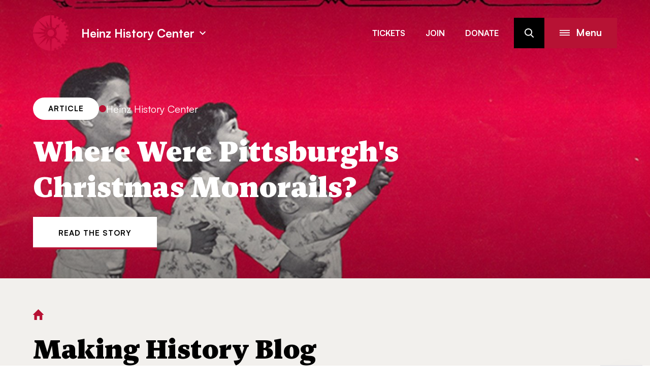

--- FILE ---
content_type: text/html; charset=UTF-8
request_url: https://www.heinzhistorycenter.org/blog/?filters%5Bcategory%5D=history-by-the-day&current_page=2
body_size: 24707
content:
<!DOCTYPE html>
<html class="no-js" lang="en">
	<head>
	<meta charset="utf-8">
<script type="text/javascript">
/* <![CDATA[ */
var gform;gform||(document.addEventListener("gform_main_scripts_loaded",function(){gform.scriptsLoaded=!0}),document.addEventListener("gform/theme/scripts_loaded",function(){gform.themeScriptsLoaded=!0}),window.addEventListener("DOMContentLoaded",function(){gform.domLoaded=!0}),gform={domLoaded:!1,scriptsLoaded:!1,themeScriptsLoaded:!1,isFormEditor:()=>"function"==typeof InitializeEditor,callIfLoaded:function(o){return!(!gform.domLoaded||!gform.scriptsLoaded||!gform.themeScriptsLoaded&&!gform.isFormEditor()||(gform.isFormEditor()&&console.warn("The use of gform.initializeOnLoaded() is deprecated in the form editor context and will be removed in Gravity Forms 3.1."),o(),0))},initializeOnLoaded:function(o){gform.callIfLoaded(o)||(document.addEventListener("gform_main_scripts_loaded",()=>{gform.scriptsLoaded=!0,gform.callIfLoaded(o)}),document.addEventListener("gform/theme/scripts_loaded",()=>{gform.themeScriptsLoaded=!0,gform.callIfLoaded(o)}),window.addEventListener("DOMContentLoaded",()=>{gform.domLoaded=!0,gform.callIfLoaded(o)}))},hooks:{action:{},filter:{}},addAction:function(o,r,e,t){gform.addHook("action",o,r,e,t)},addFilter:function(o,r,e,t){gform.addHook("filter",o,r,e,t)},doAction:function(o){gform.doHook("action",o,arguments)},applyFilters:function(o){return gform.doHook("filter",o,arguments)},removeAction:function(o,r){gform.removeHook("action",o,r)},removeFilter:function(o,r,e){gform.removeHook("filter",o,r,e)},addHook:function(o,r,e,t,n){null==gform.hooks[o][r]&&(gform.hooks[o][r]=[]);var d=gform.hooks[o][r];null==n&&(n=r+"_"+d.length),gform.hooks[o][r].push({tag:n,callable:e,priority:t=null==t?10:t})},doHook:function(r,o,e){var t;if(e=Array.prototype.slice.call(e,1),null!=gform.hooks[r][o]&&((o=gform.hooks[r][o]).sort(function(o,r){return o.priority-r.priority}),o.forEach(function(o){"function"!=typeof(t=o.callable)&&(t=window[t]),"action"==r?t.apply(null,e):e[0]=t.apply(null,e)})),"filter"==r)return e[0]},removeHook:function(o,r,t,n){var e;null!=gform.hooks[o][r]&&(e=(e=gform.hooks[o][r]).filter(function(o,r,e){return!!(null!=n&&n!=o.tag||null!=t&&t!=o.priority)}),gform.hooks[o][r]=e)}});
/* ]]> */
</script>

	<meta name="viewport" content="width=device-width, initial-scale=1">
	<meta name="apple-mobile-web-app-capable" content="yes">
	<meta name="mobile-web-app-capable" content="yes">
	
	<link rel="apple-touch-icon" sizes="180x180" href="https://www.heinzhistorycenter.org/wp-content/themes/primary/frontend/static-html/favicons/apple-touch-icon.png">
	<link rel="icon" type="image/png" sizes="32x32" href="https://www.heinzhistorycenter.org/wp-content/themes/primary/frontend/static-html/favicons/favicon-32x32.png">
	<link rel="icon" type="image/png" sizes="16x16" href="https://www.heinzhistorycenter.org/wp-content/themes/primary/frontend/static-html/favicons/favicon-16x16.png">
	<link rel="manifest" href="https://www.heinzhistorycenter.org/wp-content/themes/primary/frontend/static-html/favicons/site.webmanifest">
	<link rel="mask-icon" href="https://www.heinzhistorycenter.org/wp-content/themes/primary/frontend/static-html/favicons/safari-pinned-tab.svg" color="004c97">
	<link rel="shortcut icon" href="https://www.heinzhistorycenter.org/wp-content/themes/primary/frontend/static-html/favicons/favicon.ico">
	<meta name="msapplication-TileColor" content="004c97">
	<meta name="msapplication-TileImage" content="https://www.heinzhistorycenter.org/wp-content/themes/primary/frontend/static-html/favicons/mstile-144x144.png">
	<meta name="msapplication-config" content="https://www.heinzhistorycenter.org/wp-content/themes/primary/frontend/static-html/favicons/browserconfig.xml">
	<meta name="theme-color" content="004c97">
	
	<meta name='robots' content='index, follow, max-image-preview:large, max-snippet:-1, max-video-preview:-1' />
	<style>img:is([sizes="auto" i], [sizes^="auto," i]) { contain-intrinsic-size: 3000px 1500px }</style>
	
	<title>Blog Posts Archive - Heinz History Center</title>
	<link rel="canonical" href="https://heinz.local/blog/" />
	<meta property="og:locale" content="en_US" />
	<meta property="og:type" content="website" />
	<meta property="og:title" content="Blog Posts Archive" />
	<meta property="og:url" content="https://heinz.local/blog/" />
	<meta property="og:site_name" content="Heinz History Center" />
	<meta property="og:image" content="https://www.heinzhistorycenter.org/wp-content/uploads/2023/01/MicrosoftTeams-image-1.jpg" />
	<meta property="og:image:width" content="2100" />
	<meta property="og:image:height" content="1313" />
	<meta property="og:image:type" content="image/jpeg" />
	<meta name="twitter:card" content="summary_large_image" />
	<meta name="twitter:site" content="@HistoryCenter" />


<link rel="alternate" type="application/rss+xml" title="Heinz History Center &raquo; Blog Posts Feed" href="https://www.heinzhistorycenter.org/blog/feed/" />
<script type="text/javascript">
/* <![CDATA[ */
window._wpemojiSettings = {"baseUrl":"https:\/\/s.w.org\/images\/core\/emoji\/16.0.1\/72x72\/","ext":".png","svgUrl":"https:\/\/s.w.org\/images\/core\/emoji\/16.0.1\/svg\/","svgExt":".svg","source":{"concatemoji":"https:\/\/www.heinzhistorycenter.org\/wp-includes\/js\/wp-emoji-release.min.js?ver=6.8.3"}};
/*! This file is auto-generated */
!function(s,n){var o,i,e;function c(e){try{var t={supportTests:e,timestamp:(new Date).valueOf()};sessionStorage.setItem(o,JSON.stringify(t))}catch(e){}}function p(e,t,n){e.clearRect(0,0,e.canvas.width,e.canvas.height),e.fillText(t,0,0);var t=new Uint32Array(e.getImageData(0,0,e.canvas.width,e.canvas.height).data),a=(e.clearRect(0,0,e.canvas.width,e.canvas.height),e.fillText(n,0,0),new Uint32Array(e.getImageData(0,0,e.canvas.width,e.canvas.height).data));return t.every(function(e,t){return e===a[t]})}function u(e,t){e.clearRect(0,0,e.canvas.width,e.canvas.height),e.fillText(t,0,0);for(var n=e.getImageData(16,16,1,1),a=0;a<n.data.length;a++)if(0!==n.data[a])return!1;return!0}function f(e,t,n,a){switch(t){case"flag":return n(e,"\ud83c\udff3\ufe0f\u200d\u26a7\ufe0f","\ud83c\udff3\ufe0f\u200b\u26a7\ufe0f")?!1:!n(e,"\ud83c\udde8\ud83c\uddf6","\ud83c\udde8\u200b\ud83c\uddf6")&&!n(e,"\ud83c\udff4\udb40\udc67\udb40\udc62\udb40\udc65\udb40\udc6e\udb40\udc67\udb40\udc7f","\ud83c\udff4\u200b\udb40\udc67\u200b\udb40\udc62\u200b\udb40\udc65\u200b\udb40\udc6e\u200b\udb40\udc67\u200b\udb40\udc7f");case"emoji":return!a(e,"\ud83e\udedf")}return!1}function g(e,t,n,a){var r="undefined"!=typeof WorkerGlobalScope&&self instanceof WorkerGlobalScope?new OffscreenCanvas(300,150):s.createElement("canvas"),o=r.getContext("2d",{willReadFrequently:!0}),i=(o.textBaseline="top",o.font="600 32px Arial",{});return e.forEach(function(e){i[e]=t(o,e,n,a)}),i}function t(e){var t=s.createElement("script");t.src=e,t.defer=!0,s.head.appendChild(t)}"undefined"!=typeof Promise&&(o="wpEmojiSettingsSupports",i=["flag","emoji"],n.supports={everything:!0,everythingExceptFlag:!0},e=new Promise(function(e){s.addEventListener("DOMContentLoaded",e,{once:!0})}),new Promise(function(t){var n=function(){try{var e=JSON.parse(sessionStorage.getItem(o));if("object"==typeof e&&"number"==typeof e.timestamp&&(new Date).valueOf()<e.timestamp+604800&&"object"==typeof e.supportTests)return e.supportTests}catch(e){}return null}();if(!n){if("undefined"!=typeof Worker&&"undefined"!=typeof OffscreenCanvas&&"undefined"!=typeof URL&&URL.createObjectURL&&"undefined"!=typeof Blob)try{var e="postMessage("+g.toString()+"("+[JSON.stringify(i),f.toString(),p.toString(),u.toString()].join(",")+"));",a=new Blob([e],{type:"text/javascript"}),r=new Worker(URL.createObjectURL(a),{name:"wpTestEmojiSupports"});return void(r.onmessage=function(e){c(n=e.data),r.terminate(),t(n)})}catch(e){}c(n=g(i,f,p,u))}t(n)}).then(function(e){for(var t in e)n.supports[t]=e[t],n.supports.everything=n.supports.everything&&n.supports[t],"flag"!==t&&(n.supports.everythingExceptFlag=n.supports.everythingExceptFlag&&n.supports[t]);n.supports.everythingExceptFlag=n.supports.everythingExceptFlag&&!n.supports.flag,n.DOMReady=!1,n.readyCallback=function(){n.DOMReady=!0}}).then(function(){return e}).then(function(){var e;n.supports.everything||(n.readyCallback(),(e=n.source||{}).concatemoji?t(e.concatemoji):e.wpemoji&&e.twemoji&&(t(e.twemoji),t(e.wpemoji)))}))}((window,document),window._wpemojiSettings);
/* ]]> */
</script>
<link rel='stylesheet' id='gs-swiper-css' href='https://www.heinzhistorycenter.org/wp-content/plugins/gs-logo-slider/assets/libs/swiper-js/swiper.min.css?ver=3.8.1' type='text/css' media='all' />
<link rel='stylesheet' id='gs-tippyjs-css' href='https://www.heinzhistorycenter.org/wp-content/plugins/gs-logo-slider/assets/libs/tippyjs/tippy.css?ver=3.8.1' type='text/css' media='all' />
<link rel='stylesheet' id='gs-logo-public-css' href='https://www.heinzhistorycenter.org/wp-content/plugins/gs-logo-slider-pro/assets/css/gs-logo.min.css?ver=3.6.6' type='text/css' media='all' />
<style id='wp-emoji-styles-inline-css' type='text/css'>

	img.wp-smiley, img.emoji {
		display: inline !important;
		border: none !important;
		box-shadow: none !important;
		height: 1em !important;
		width: 1em !important;
		margin: 0 0.07em !important;
		vertical-align: -0.1em !important;
		background: none !important;
		padding: 0 !important;
	}
</style>
<link rel='stylesheet' id='wp-block-library-css' href='https://www.heinzhistorycenter.org/wp-includes/css/dist/block-library/style.min.css?ver=6.8.3' type='text/css' media='all' />
<style id='classic-theme-styles-inline-css' type='text/css'>
/*! This file is auto-generated */
.wp-block-button__link{color:#fff;background-color:#32373c;border-radius:9999px;box-shadow:none;text-decoration:none;padding:calc(.667em + 2px) calc(1.333em + 2px);font-size:1.125em}.wp-block-file__button{background:#32373c;color:#fff;text-decoration:none}
</style>
<link rel='stylesheet' id='wp-components-css' href='https://www.heinzhistorycenter.org/wp-includes/css/dist/components/style.min.css?ver=6.8.3' type='text/css' media='all' />
<link rel='stylesheet' id='wp-preferences-css' href='https://www.heinzhistorycenter.org/wp-includes/css/dist/preferences/style.min.css?ver=6.8.3' type='text/css' media='all' />
<link rel='stylesheet' id='wp-block-editor-css' href='https://www.heinzhistorycenter.org/wp-includes/css/dist/block-editor/style.min.css?ver=6.8.3' type='text/css' media='all' />
<style id='wp-block-editor-inline-css' type='text/css'>
    
        .gslogo--toolbar {
            padding: 20px;
            border: 1px solid #1f1f1f;
            border-radius: 2px;
        }

        .gslogo--toolbar label {
            display: block;
            margin-bottom: 6px;
            margin-top: -6px;
        }

        .gslogo--toolbar select {
            width: 250px;
            max-width: 100% !important;
            line-height: 42px !important;
        }

        .gslogo--toolbar .gs-logo-slider-block--des {
            margin: 10px 0 0;
            font-size: 16px;
        }

        .gslogo--toolbar .gs-logo-slider-block--des span {
            display: block;
        }

        .gslogo--toolbar p.gs-logo-slider-block--des a {
            margin-left: 4px;
        }

        .editor-styles-wrapper .wp-block h3.gs_logo_title {
            font-size: 16px;
            font-weight: 400;
            margin: 0px;
            margin-top: 20px;
        }
    
        
</style>
<link rel='stylesheet' id='popup-maker-block-library-style-css' href='https://www.heinzhistorycenter.org/wp-content/plugins/popup-maker/dist/packages/block-library-style.css?ver=dbea705cfafe089d65f1' type='text/css' media='all' />
<style id='filebird-block-filebird-gallery-style-inline-css' type='text/css'>
ul.filebird-block-filebird-gallery{margin:auto!important;padding:0!important;width:100%}ul.filebird-block-filebird-gallery.layout-grid{display:grid;grid-gap:20px;align-items:stretch;grid-template-columns:repeat(var(--columns),1fr);justify-items:stretch}ul.filebird-block-filebird-gallery.layout-grid li img{border:1px solid #ccc;box-shadow:2px 2px 6px 0 rgba(0,0,0,.3);height:100%;max-width:100%;-o-object-fit:cover;object-fit:cover;width:100%}ul.filebird-block-filebird-gallery.layout-masonry{-moz-column-count:var(--columns);-moz-column-gap:var(--space);column-gap:var(--space);-moz-column-width:var(--min-width);columns:var(--min-width) var(--columns);display:block;overflow:auto}ul.filebird-block-filebird-gallery.layout-masonry li{margin-bottom:var(--space)}ul.filebird-block-filebird-gallery li{list-style:none}ul.filebird-block-filebird-gallery li figure{height:100%;margin:0;padding:0;position:relative;width:100%}ul.filebird-block-filebird-gallery li figure figcaption{background:linear-gradient(0deg,rgba(0,0,0,.7),rgba(0,0,0,.3) 70%,transparent);bottom:0;box-sizing:border-box;color:#fff;font-size:.8em;margin:0;max-height:100%;overflow:auto;padding:3em .77em .7em;position:absolute;text-align:center;width:100%;z-index:2}ul.filebird-block-filebird-gallery li figure figcaption a{color:inherit}

</style>
<style id='global-styles-inline-css' type='text/css'>
:root{--wp--preset--aspect-ratio--square: 1;--wp--preset--aspect-ratio--4-3: 4/3;--wp--preset--aspect-ratio--3-4: 3/4;--wp--preset--aspect-ratio--3-2: 3/2;--wp--preset--aspect-ratio--2-3: 2/3;--wp--preset--aspect-ratio--16-9: 16/9;--wp--preset--aspect-ratio--9-16: 9/16;--wp--preset--color--black: #000000;--wp--preset--color--cyan-bluish-gray: #abb8c3;--wp--preset--color--white: #ffffff;--wp--preset--color--pale-pink: #f78da7;--wp--preset--color--vivid-red: #cf2e2e;--wp--preset--color--luminous-vivid-orange: #ff6900;--wp--preset--color--luminous-vivid-amber: #fcb900;--wp--preset--color--light-green-cyan: #7bdcb5;--wp--preset--color--vivid-green-cyan: #00d084;--wp--preset--color--pale-cyan-blue: #8ed1fc;--wp--preset--color--vivid-cyan-blue: #0693e3;--wp--preset--color--vivid-purple: #9b51e0;--wp--preset--gradient--vivid-cyan-blue-to-vivid-purple: linear-gradient(135deg,rgba(6,147,227,1) 0%,rgb(155,81,224) 100%);--wp--preset--gradient--light-green-cyan-to-vivid-green-cyan: linear-gradient(135deg,rgb(122,220,180) 0%,rgb(0,208,130) 100%);--wp--preset--gradient--luminous-vivid-amber-to-luminous-vivid-orange: linear-gradient(135deg,rgba(252,185,0,1) 0%,rgba(255,105,0,1) 100%);--wp--preset--gradient--luminous-vivid-orange-to-vivid-red: linear-gradient(135deg,rgba(255,105,0,1) 0%,rgb(207,46,46) 100%);--wp--preset--gradient--very-light-gray-to-cyan-bluish-gray: linear-gradient(135deg,rgb(238,238,238) 0%,rgb(169,184,195) 100%);--wp--preset--gradient--cool-to-warm-spectrum: linear-gradient(135deg,rgb(74,234,220) 0%,rgb(151,120,209) 20%,rgb(207,42,186) 40%,rgb(238,44,130) 60%,rgb(251,105,98) 80%,rgb(254,248,76) 100%);--wp--preset--gradient--blush-light-purple: linear-gradient(135deg,rgb(255,206,236) 0%,rgb(152,150,240) 100%);--wp--preset--gradient--blush-bordeaux: linear-gradient(135deg,rgb(254,205,165) 0%,rgb(254,45,45) 50%,rgb(107,0,62) 100%);--wp--preset--gradient--luminous-dusk: linear-gradient(135deg,rgb(255,203,112) 0%,rgb(199,81,192) 50%,rgb(65,88,208) 100%);--wp--preset--gradient--pale-ocean: linear-gradient(135deg,rgb(255,245,203) 0%,rgb(182,227,212) 50%,rgb(51,167,181) 100%);--wp--preset--gradient--electric-grass: linear-gradient(135deg,rgb(202,248,128) 0%,rgb(113,206,126) 100%);--wp--preset--gradient--midnight: linear-gradient(135deg,rgb(2,3,129) 0%,rgb(40,116,252) 100%);--wp--preset--font-size--small: 13px;--wp--preset--font-size--medium: 20px;--wp--preset--font-size--large: 36px;--wp--preset--font-size--x-large: 42px;--wp--preset--spacing--20: 0.44rem;--wp--preset--spacing--30: 0.67rem;--wp--preset--spacing--40: 1rem;--wp--preset--spacing--50: 1.5rem;--wp--preset--spacing--60: 2.25rem;--wp--preset--spacing--70: 3.38rem;--wp--preset--spacing--80: 5.06rem;--wp--preset--shadow--natural: 6px 6px 9px rgba(0, 0, 0, 0.2);--wp--preset--shadow--deep: 12px 12px 50px rgba(0, 0, 0, 0.4);--wp--preset--shadow--sharp: 6px 6px 0px rgba(0, 0, 0, 0.2);--wp--preset--shadow--outlined: 6px 6px 0px -3px rgba(255, 255, 255, 1), 6px 6px rgba(0, 0, 0, 1);--wp--preset--shadow--crisp: 6px 6px 0px rgba(0, 0, 0, 1);}:where(.is-layout-flex){gap: 0.5em;}:where(.is-layout-grid){gap: 0.5em;}body .is-layout-flex{display: flex;}.is-layout-flex{flex-wrap: wrap;align-items: center;}.is-layout-flex > :is(*, div){margin: 0;}body .is-layout-grid{display: grid;}.is-layout-grid > :is(*, div){margin: 0;}:where(.wp-block-columns.is-layout-flex){gap: 2em;}:where(.wp-block-columns.is-layout-grid){gap: 2em;}:where(.wp-block-post-template.is-layout-flex){gap: 1.25em;}:where(.wp-block-post-template.is-layout-grid){gap: 1.25em;}.has-black-color{color: var(--wp--preset--color--black) !important;}.has-cyan-bluish-gray-color{color: var(--wp--preset--color--cyan-bluish-gray) !important;}.has-white-color{color: var(--wp--preset--color--white) !important;}.has-pale-pink-color{color: var(--wp--preset--color--pale-pink) !important;}.has-vivid-red-color{color: var(--wp--preset--color--vivid-red) !important;}.has-luminous-vivid-orange-color{color: var(--wp--preset--color--luminous-vivid-orange) !important;}.has-luminous-vivid-amber-color{color: var(--wp--preset--color--luminous-vivid-amber) !important;}.has-light-green-cyan-color{color: var(--wp--preset--color--light-green-cyan) !important;}.has-vivid-green-cyan-color{color: var(--wp--preset--color--vivid-green-cyan) !important;}.has-pale-cyan-blue-color{color: var(--wp--preset--color--pale-cyan-blue) !important;}.has-vivid-cyan-blue-color{color: var(--wp--preset--color--vivid-cyan-blue) !important;}.has-vivid-purple-color{color: var(--wp--preset--color--vivid-purple) !important;}.has-black-background-color{background-color: var(--wp--preset--color--black) !important;}.has-cyan-bluish-gray-background-color{background-color: var(--wp--preset--color--cyan-bluish-gray) !important;}.has-white-background-color{background-color: var(--wp--preset--color--white) !important;}.has-pale-pink-background-color{background-color: var(--wp--preset--color--pale-pink) !important;}.has-vivid-red-background-color{background-color: var(--wp--preset--color--vivid-red) !important;}.has-luminous-vivid-orange-background-color{background-color: var(--wp--preset--color--luminous-vivid-orange) !important;}.has-luminous-vivid-amber-background-color{background-color: var(--wp--preset--color--luminous-vivid-amber) !important;}.has-light-green-cyan-background-color{background-color: var(--wp--preset--color--light-green-cyan) !important;}.has-vivid-green-cyan-background-color{background-color: var(--wp--preset--color--vivid-green-cyan) !important;}.has-pale-cyan-blue-background-color{background-color: var(--wp--preset--color--pale-cyan-blue) !important;}.has-vivid-cyan-blue-background-color{background-color: var(--wp--preset--color--vivid-cyan-blue) !important;}.has-vivid-purple-background-color{background-color: var(--wp--preset--color--vivid-purple) !important;}.has-black-border-color{border-color: var(--wp--preset--color--black) !important;}.has-cyan-bluish-gray-border-color{border-color: var(--wp--preset--color--cyan-bluish-gray) !important;}.has-white-border-color{border-color: var(--wp--preset--color--white) !important;}.has-pale-pink-border-color{border-color: var(--wp--preset--color--pale-pink) !important;}.has-vivid-red-border-color{border-color: var(--wp--preset--color--vivid-red) !important;}.has-luminous-vivid-orange-border-color{border-color: var(--wp--preset--color--luminous-vivid-orange) !important;}.has-luminous-vivid-amber-border-color{border-color: var(--wp--preset--color--luminous-vivid-amber) !important;}.has-light-green-cyan-border-color{border-color: var(--wp--preset--color--light-green-cyan) !important;}.has-vivid-green-cyan-border-color{border-color: var(--wp--preset--color--vivid-green-cyan) !important;}.has-pale-cyan-blue-border-color{border-color: var(--wp--preset--color--pale-cyan-blue) !important;}.has-vivid-cyan-blue-border-color{border-color: var(--wp--preset--color--vivid-cyan-blue) !important;}.has-vivid-purple-border-color{border-color: var(--wp--preset--color--vivid-purple) !important;}.has-vivid-cyan-blue-to-vivid-purple-gradient-background{background: var(--wp--preset--gradient--vivid-cyan-blue-to-vivid-purple) !important;}.has-light-green-cyan-to-vivid-green-cyan-gradient-background{background: var(--wp--preset--gradient--light-green-cyan-to-vivid-green-cyan) !important;}.has-luminous-vivid-amber-to-luminous-vivid-orange-gradient-background{background: var(--wp--preset--gradient--luminous-vivid-amber-to-luminous-vivid-orange) !important;}.has-luminous-vivid-orange-to-vivid-red-gradient-background{background: var(--wp--preset--gradient--luminous-vivid-orange-to-vivid-red) !important;}.has-very-light-gray-to-cyan-bluish-gray-gradient-background{background: var(--wp--preset--gradient--very-light-gray-to-cyan-bluish-gray) !important;}.has-cool-to-warm-spectrum-gradient-background{background: var(--wp--preset--gradient--cool-to-warm-spectrum) !important;}.has-blush-light-purple-gradient-background{background: var(--wp--preset--gradient--blush-light-purple) !important;}.has-blush-bordeaux-gradient-background{background: var(--wp--preset--gradient--blush-bordeaux) !important;}.has-luminous-dusk-gradient-background{background: var(--wp--preset--gradient--luminous-dusk) !important;}.has-pale-ocean-gradient-background{background: var(--wp--preset--gradient--pale-ocean) !important;}.has-electric-grass-gradient-background{background: var(--wp--preset--gradient--electric-grass) !important;}.has-midnight-gradient-background{background: var(--wp--preset--gradient--midnight) !important;}.has-small-font-size{font-size: var(--wp--preset--font-size--small) !important;}.has-medium-font-size{font-size: var(--wp--preset--font-size--medium) !important;}.has-large-font-size{font-size: var(--wp--preset--font-size--large) !important;}.has-x-large-font-size{font-size: var(--wp--preset--font-size--x-large) !important;}
:where(.wp-block-post-template.is-layout-flex){gap: 1.25em;}:where(.wp-block-post-template.is-layout-grid){gap: 1.25em;}
:where(.wp-block-columns.is-layout-flex){gap: 2em;}:where(.wp-block-columns.is-layout-grid){gap: 2em;}
:root :where(.wp-block-pullquote){font-size: 1.5em;line-height: 1.6;}
</style>
<style id='dominant-color-styles-inline-css' type='text/css'>
img[data-dominant-color]:not(.has-transparency) { background-color: var(--dominant-color); }
</style>
<link rel='stylesheet' id='site-css' href='https://www.heinzhistorycenter.org/wp-content/themes/primary/frontend/static-html//css/site.css?ver=1749735736' type='text/css' media='all' />
<link rel='stylesheet' id='tablepress-default-css' href='https://www.heinzhistorycenter.org/wp-content/uploads/tablepress-combined.min.css?ver=37' type='text/css' media='all' />
<link rel='stylesheet' id='tablepress-datatables-buttons-css' href='https://www.heinzhistorycenter.org/wp-content/plugins/tablepress-premium/modules/css/build/datatables.buttons.css?ver=3.2.6' type='text/css' media='all' />
<link rel='stylesheet' id='tablepress-datatables-columnfilterwidgets-css' href='https://www.heinzhistorycenter.org/wp-content/plugins/tablepress-premium/modules/css/build/datatables.columnfilterwidgets.css?ver=3.2.6' type='text/css' media='all' />
<link rel='stylesheet' id='tablepress-datatables-fixedheader-css' href='https://www.heinzhistorycenter.org/wp-content/plugins/tablepress-premium/modules/css/build/datatables.fixedheader.css?ver=3.2.6' type='text/css' media='all' />
<link rel='stylesheet' id='tablepress-datatables-fixedcolumns-css' href='https://www.heinzhistorycenter.org/wp-content/plugins/tablepress-premium/modules/css/build/datatables.fixedcolumns.css?ver=3.2.6' type='text/css' media='all' />
<link rel='stylesheet' id='tablepress-datatables-scroll-buttons-css' href='https://www.heinzhistorycenter.org/wp-content/plugins/tablepress-premium/modules/css/build/datatables.scroll-buttons.css?ver=3.2.6' type='text/css' media='all' />
<link rel='stylesheet' id='tablepress-responsive-tables-css' href='https://www.heinzhistorycenter.org/wp-content/plugins/tablepress-premium/modules/css/build/responsive-tables.css?ver=3.2.6' type='text/css' media='all' />
<script type="text/javascript" src="https://www.heinzhistorycenter.org/wp-includes/js/jquery/jquery.min.js?ver=3.7.1" id="jquery-core-js"></script>
<script type="text/javascript" src="https://www.heinzhistorycenter.org/wp-includes/js/jquery/jquery-migrate.min.js?ver=3.4.1" id="jquery-migrate-js"></script>
<link rel="https://api.w.org/" href="https://www.heinzhistorycenter.org/wp-json/" /><link rel="EditURI" type="application/rsd+xml" title="RSD" href="https://www.heinzhistorycenter.org/xmlrpc.php?rsd" />
<meta name="generator" content="dominant-color-images 1.2.0">
<meta name="generator" content="performance-lab 4.0.1; plugins: dominant-color-images">
<meta name="tec-api-version" content="v1"><meta name="tec-api-origin" content="https://www.heinzhistorycenter.org"><link rel="alternate" href="https://www.heinzhistorycenter.org/wp-json/tribe/events/v1/" />	
	<script>(function(w,d,s,l,i){w[l]=w[l]||[];w[l].push({'gtm.start': new Date().getTime(),event:'gtm.js'});var f=d.getElementsByTagName(s)[0], j=d.createElement(s),dl=l!='dataLayer'?'&l='+l:'';j.async=true;j.src= 'https://www.googletagmanager.com/gtm.js?id='+i+dl;f.parentNode.insertBefore(j,f);})(window,document,'script','dataLayer','GTM-W3SRS99');</script>
</head>
	<body class="body_layout_listing preload fs-grid">
		<noscript><iframe src="https://www.googletagmanager.com/ns.html?id=GTM-W3SRS99" height="0" width="0" style="display:none;visibility:hidden"></iframe></noscript>

		<div class="js-alert-wrapper">
			<script>
				var AlertURL = "https://www.heinzhistorycenter.org/wp-admin/admin-ajax.php?action=get_alert";
			</script>
		</div>

		<div class="page_wrapper is_page_drop">
			<header class="js-header header" id="header">
				<a class="skip_link skip_main" id="skip_main_link" href="#page_title">Skip Main Navigation</a>
				<a class="js-swap js-skip-alert skip_link skip_alert" id="alert_link" href="#alert" data-swap-target=".js-alert" data-swap-linked="alert">Skip to site alert</a>

				<div class="header_primary">
					<div class="fs-row">
						<div class="fs-cell">
							<div class="header_primary_inner">
								<div class="header_primary_logo_wrapper">
									<div class="logo logo_header">
	<a class="logo_link" href="https://www.heinzhistorycenter.org/">
				<img src="https://www.heinzhistorycenter.org/wp-content/themes/primary/frontend/static-html/images/logo-header.png" alt="Heinz History Center Logo" class="logo_image_header">
	</a>
	</div>
									<div class="js-location-group location_group">
										<button class="locations_toggle js-swap" data-swap-target=".js-location-group" data-swap-linked="locations">
	<span class="locations_toggle_inner_default locations_toggle_inner">
		<span class="locations_toggle_label_default locations_toggle_label">Heinz History Center</span>
				<span class="locations_toggle_icon_default locations_toggle_icon" aria-hidden="true">
			<span class="locations_toggle_icon_inner_default locations_toggle_icon_inner"><svg class="icon icon_caret_down"><use xlink:href="https://www.heinzhistorycenter.org/wp-content/themes/primary/frontend/static-html/images/icons.svg#caret_down"></use></svg></span>
		</span>
			</span>
		<span class="locations_toggle_inner_active locations_toggle_inner">
		<span class="locations_toggle_label_active locations_toggle_label">Select a Location</span>
				<span class="locations_toggle_icon_active locations_toggle_icon" aria-hidden="true">
			<span class="locations_toggle_icon_inner_active locations_toggle_icon_inner"><svg class="icon icon_close"><use xlink:href="https://www.heinzhistorycenter.org/wp-content/themes/primary/frontend/static-html/images/icons.svg#close"></use></svg></span>
		</span>
			</span>
	</button><nav class="js-nav js-locations-nav js-locations-nav-lg nav locations_nav locations_nav_lg" aria-labelledby="locations_nav_title_lg">
	<div class="nav_header locations_nav_header">
		<h2 class="nav_title locations_nav_title" id="locations_nav_title_lg">See What's On</h2>
	</div>

	<ul class="js-nav-list js-locations-nav-list nav_list locations_nav_list" aria-labelledby="locations_nav_title_lg">
				<li class="js-nav-item js-locations-nav-item js-locations-nav-item-1 nav_item locations_nav_item">
			<div class="nav_item_inner locations_nav_item_inner">
				<a class="js-nav-link js-locations-nav-link nav_link locations_nav_link" href="https://www.heinzhistorycenter.org/whats-on/history-center/" >
					<div class="nav_link_inner locations_nav_link_inner">
												<span class="location_link_bullet color_red"></span>
												<span class="nav_link_label locations_nav_link_label">Heinz History Center</span>
					</div>
				</a>
							</div>

					</li>
				<li class="js-nav-item js-locations-nav-item js-locations-nav-item-2 nav_item locations_nav_item">
			<div class="nav_item_inner locations_nav_item_inner">
				<a class="js-nav-link js-locations-nav-link nav_link locations_nav_link" href="https://www.heinzhistorycenter.org/whats-on/sports-museum/" >
					<div class="nav_link_inner locations_nav_link_inner">
												<span class="location_link_bullet color_blue"></span>
												<span class="nav_link_label locations_nav_link_label">Sports Museum</span>
					</div>
				</a>
							</div>

					</li>
				<li class="js-nav-item js-locations-nav-item js-locations-nav-item-3 nav_item locations_nav_item">
			<div class="nav_item_inner locations_nav_item_inner">
				<a class="js-nav-link js-locations-nav-link nav_link locations_nav_link" href="https://www.heinzhistorycenter.org/whats-on/fort-pitt/" >
					<div class="nav_link_inner locations_nav_link_inner">
												<span class="location_link_bullet color_yellow"></span>
												<span class="nav_link_label locations_nav_link_label">Fort Pitt Museum</span>
					</div>
				</a>
							</div>

					</li>
				<li class="js-nav-item js-locations-nav-item js-locations-nav-item-4 nav_item locations_nav_item">
			<div class="nav_item_inner locations_nav_item_inner">
				<a class="js-nav-link js-locations-nav-link nav_link locations_nav_link" href="https://www.heinzhistorycenter.org/whats-on/meadowcroft/" >
					<div class="nav_link_inner locations_nav_link_inner">
												<span class="location_link_bullet color_green"></span>
												<span class="nav_link_label locations_nav_link_label">Meadowcroft Rockshelter</span>
					</div>
				</a>
							</div>

					</li>
			</ul>
</nav>									</div>
								</div>

								<div class="header_primary_group">
									<nav class="js-nav js-secondary-nav js-secondary-nav-lg nav secondary_nav secondary_nav_lg" aria-labelledby="secondary_nav_title_lg">
	<div class="nav_header secondary_nav_header">
		<h2 class="nav_title secondary_nav_title" id="secondary_nav_title_lg">Site</h2>
	</div>

	<ul class="js-nav-list js-secondary-nav-list nav_list secondary_nav_list" aria-labelledby="secondary_nav_title_lg">
				<li class="js-nav-item js-secondary-nav-item js-secondary-nav-item-1 nav_item secondary_nav_item">
			<div class="nav_item_inner secondary_nav_item_inner">
				<a class="js-nav-link js-secondary-nav-link nav_link secondary_nav_link" href="https://my.heinzhistorycenter.org/orders/558/calendar?cart=true&eventId=64babd55351d6b414477592b&membershipIds=" >
					<div class="nav_link_inner secondary_nav_link_inner">
												<span class="nav_link_label secondary_nav_link_label">Tickets</span>
					</div>
				</a>
							</div>

					</li>
				<li class="js-nav-item js-secondary-nav-item js-secondary-nav-item-2 nav_item secondary_nav_item">
			<div class="nav_item_inner secondary_nav_item_inner">
				<a class="js-nav-link js-secondary-nav-link nav_link secondary_nav_link" href="https://www.heinzhistorycenter.org/join/" >
					<div class="nav_link_inner secondary_nav_link_inner">
												<span class="nav_link_label secondary_nav_link_label">Join</span>
					</div>
				</a>
							</div>

					</li>
				<li class="js-nav-item js-secondary-nav-item js-secondary-nav-item-3 nav_item secondary_nav_item">
			<div class="nav_item_inner secondary_nav_item_inner">
				<a class="js-nav-link js-secondary-nav-link nav_link secondary_nav_link" href="https://www.heinzhistorycenter.org/give/make-a-donation/" >
					<div class="nav_link_inner secondary_nav_link_inner">
												<span class="nav_link_label secondary_nav_link_label">Donate</span>
					</div>
				</a>
							</div>

					</li>
			</ul>
</nav>
									<div class="header_controls">
										<a
	href="https://www.heinzhistorycenter.org/search/"	class="
		search_link
			"
	>
	<span class="search_link_inner">
		<span class="search_link_label">Search</span>
				<span class="search_link_icon" aria-hidden="true"><span class="search_link_icon_inner"><svg class="icon icon_search"><use xlink:href="https://www.heinzhistorycenter.org/wp-content/themes/primary/frontend/static-html/images/icons.svg#search"></use></svg></span></span>
			</span>
</a><a href="#menu" class="menu_toggle js-menu-toggle js-swap" data-swap-target=".menu" data-swap-linked="menu">
	<span class="menu_toggle_inner_default menu_toggle_inner">
		<span class="menu_toggle_label_default menu_toggle_label">Menu</span>
				<span class="menu_toggle_icon_default menu_toggle_icon" aria-hidden="true">
			<span class="menu_toggle_icon_inner_default menu_toggle_icon_inner"><svg class="icon icon_menu"><use xlink:href="https://www.heinzhistorycenter.org/wp-content/themes/primary/frontend/static-html/images/icons.svg#menu"></use></svg></span>
		</span>
			</span>
	</a>									</div>
								</div>
							</div>
						</div>
					</div>
				</div>
			</header>

			<main class="page"><div class="page_header_bg" style="--gradient-before: 50; --gradient-after: 50">
	<div class="page_header_bg_group">
		<div class="page_header_bg_media">
			<div class="page_header_bg_media_inner">
				<figure class="page_header_bg_figure">
					<div class="lazy_image_wrapper page_header_bg_image_wrapper">
	<picture class="page_header_bg_picture">
				<source media="(min-width: 1220px)" srcset="https://www.heinzhistorycenter.org/wp-content/uploads/2025/12/Christmas-Monorail_List-1440x617.jpg">
				<source media="(min-width: 980px)" srcset="https://www.heinzhistorycenter.org/wp-content/uploads/2025/12/Christmas-Monorail_List-1220x686.jpg">
				<source media="(min-width: 740px)" srcset="https://www.heinzhistorycenter.org/wp-content/uploads/2025/12/Christmas-Monorail_List-980x735.jpg">
				<source media="(min-width: 500px)" srcset="https://www.heinzhistorycenter.org/wp-content/uploads/2025/12/Christmas-Monorail_List-740x740.jpg">
				<img class="js-lazy js-lazyload page_header_bg_image" src="https://www.heinzhistorycenter.org/wp-content/uploads/2025/12/Christmas-Monorail_List-555x740.jpg" alt="Three children in pajamas stand in a line, looking and pointing up at a cartoon monorail labeled Gimbels Monorail on red background. *AI generated alt text">
	</picture>
</div>

<noscript>
	<div class="page_header_bg_image_wrapper">
		<picture class="page_header_bg_picture">
						<source media="(min-width: 1220px)" srcset="https://www.heinzhistorycenter.org/wp-content/uploads/2025/12/Christmas-Monorail_List-1440x617.jpg">
						<source media="(min-width: 980px)" srcset="https://www.heinzhistorycenter.org/wp-content/uploads/2025/12/Christmas-Monorail_List-1220x686.jpg">
						<source media="(min-width: 740px)" srcset="https://www.heinzhistorycenter.org/wp-content/uploads/2025/12/Christmas-Monorail_List-980x735.jpg">
						<source media="(min-width: 500px)" srcset="https://www.heinzhistorycenter.org/wp-content/uploads/2025/12/Christmas-Monorail_List-740x740.jpg">
						<img class="page_header_bg_image" src="https://www.heinzhistorycenter.org/wp-content/uploads/2025/12/Christmas-Monorail_List-555x740.jpg" alt="Three children in pajamas stand in a line, looking and pointing up at a cartoon monorail labeled Gimbels Monorail on red background. *AI generated alt text">
		</picture>
	</div>
</noscript>				</figure>
							</div>
						<div class="page_header_bg_feature theme_history">
				<div class="fs-row">
					<div class="fs-cell fs-lg-10 fs-xl-9">
						<div class="page_header_bg_feature_inner">
							<div class="page_header_bg_feature_details">
																<div class="page_header_bg_feature_type">Article</div>
																<div class="page_header_bg_feature_location">
									<span class="page_header_bg_feature_location_boop"></span>
									<span class="page_header_bg_feature_location_label">
										Heinz History Center									</span>
								</div>
															</div>
							
							<h1 class="page_header_bg_feature_title" id="page_title" tabindex="-1">Where Were Pittsburgh&#039;s Christmas Monorails?</h1>
							
							<a
	href="https://www.heinzhistorycenter.org/blog/where-were-pittsburghs-christmas-monorails/"	class="
		page_header_bg_feature_link
			"
	aria-label="Read more about Where Were Pittsburgh's Christmas Monorails?">
	<span class="page_header_bg_feature_link_inner">
		<span class="page_header_bg_feature_link_label">Read the Story</span>
			</span>
</a>						</div>
					</div>
				</div>
			</div>
					</div>
		
		<div class="page_header_bg_inner">
						<div class="page_breadcrumb">
				<div class="fs-row">
					<div class="fs-cell">
						<div class="page_breadcrumb_inner">
							<div class="breadcrumb">
	<nav class="breadcrumb_nav" aria-labelledby="breadcrumb_nav_title">
		<div class="breadcrumb_nav_header">
			<h2 class="breadcrumb_nav_title" id="breadcrumb_nav_title">You are here:</h2>
		</div>
	
		<ol class="breadcrumb_list" aria-labelledby="breadcrumb_nav_title">
			<li class="breadcrumb_item breadcrumb_item_home">
				<a class="breadcrumb_pill breadcrumb_pill_link" href="https://www.heinzhistorycenter.org/">
					<span class="breadcrumb_pill_inner">
												<span class="breadcrumb_pill_icon"><svg class="icon icon_home"><use xlink:href="https://www.heinzhistorycenter.org/wp-content/themes/primary/frontend/static-html/images/icons.svg?1749735736#home"></use></svg>
</span>
												<span class="breadcrumb_pill_label" itemprop="name">Home</span>
					</span>
				</a>
								<span class="breadcrumb_divider" aria-hidden="true">—</span>
							</li>
	
						<li class="breadcrumb_item">
				<span class="breadcrumb_pill">
					<span class="breadcrumb_pill_inner">
						<span class="breadcrumb_pill_label"></span>
					</span>
				</span>
							</li>
					</ol>
	</nav>
</div>						</div>
					</div>
				</div>
			</div>
						<div class="page_intro">
				<div class="fs-row">
					<div class="fs-cell fs-lg-10 fs-xl-9">
						<div class="page_intro_inner">
															<h2 class="page_title" id="page_title_alt" tabindex="-1">Making History Blog</h2>
													</div>
					</div>
				</div>
			</div>
					</div>
	</div>
	</div>
<div class="full_width_callouts" id="skip_content" tabindex="-1">
	<div class="filter">
	<div class="fs-row">
		<div class="fs-cell">
			<div class="filter_inner">
				<form class="filter_tools" method="GET" action="https://www.heinzhistorycenter.org/blog/#filter_results">
					<div class="filter_tool">
						<label class="filter_label" for="filter_search_input">Search</label>
						<div class="filter_search">
							<input class="filter_search_input" id="filter_search_input" name="query" value="" type="search" placeholder="Search by keyword">
							<span class="filter_search_icon"><svg class="icon icon_search"><use xlink:href="https://www.heinzhistorycenter.org/wp-content/themes/primary/frontend/static-html/images/icons.svg?1749735736#search"></use></svg>
</span>
						</div>
					</div>
										<div class="filter_tool">
						<label class="filter_label" for="filter_tool_label_1">Category</label>
						
						<div class="filter_tool_select_wrapper">
							<select
								class="filter_tool_select"
								id="filter_tool_label_1"
								name="filters[category]"
															>
																<option
									value=""
																		 aria-label="View All Categories" 								>
									All Categories</option>
																<option
									value="at-the-history-center"
																										>
									At the History Center</option>
																<option
									value="collection-spotlight"
																										>
									Collection Spotlight</option>
																<option
									value="concerning-conservation-care"
																										>
									Concerning Conservation &amp; Care</option>
																<option
									value="detre-library-archives"
																										>
									Detre Library &amp; Archives</option>
																<option
									value="discover-meadowcroft"
																										>
									Discover Meadowcroft</option>
																<option
									value="fort-pitt-museum"
																										>
									Fort Pitt Museum</option>
																<option
									value="from-the-desk-of-andy-masich"
																										>
									From the Desk of Andy Masich</option>
																<option
									value="general"
																										>
									General</option>
																<option
									value="history-by-the-day"
									 selected																	>
									History by the Day</option>
																<option
									value="online-book-reviews"
																										>
									Online Book Reviews</option>
																<option
									value="volunteer-spotlight"
																										>
									Volunteer Spotlight</option>
																<option
									value="western-pennsylvania-history"
																										>
									Western Pennsylvania History</option>
																<option
									value="women-forging-the-way"
																										>
									Women Forging the Way</option>
															</select>
							
							<span class="filter_tool_select_icon"><svg class="icon icon_chevron_down"><use xlink:href="https://www.heinzhistorycenter.org/wp-content/themes/primary/frontend/static-html/images/icons.svg?1749735736#chevron_down"></use></svg>
</span>
						</div>
					</div>
										<div class="filter_tool">
						<button class="filter_tools_submit" type="submit">Submit</button>
					</div>
				</form>
				
								<div class="filter_results" id="filter_results">
					<p class="filter_results_description">
						<span class="filter_results_label">34 Results found for:</span>
						<span class="filter_results_category">History by the Day</span>
					</p>
					
					<a
	href="https://www.heinzhistorycenter.org/blog/#item_list"	class="
		filter_results_reset_link
			"
	>
	<span class="filter_results_reset_link_inner">
		<span class="filter_results_reset_link_label">Reset</span>
				<span class="filter_results_reset_link_icon" aria-hidden="true"><span class="filter_results_reset_link_icon_inner"><svg class="icon icon_reset"><use xlink:href="https://www.heinzhistorycenter.org/wp-content/themes/primary/frontend/static-html/images/icons.svg#reset"></use></svg></span></span>
			</span>
</a>				</div>
							</div>
		</div>
	</div>
</div><div class="blog_list" id="item_list">
	<div class="fs-row">
		<div class="fs-cell">
			<div class="blog_list_inner">
								<div class="blog js-blog-item theme_history" data-checkpoint-intersect="center-top" data-checkpoint-offset="-200">
					<div class="blog_inner">
						<figure class="blog_figure" aria-hidden="true">
							<img class="blog_image" src="https://www.heinzhistorycenter.org/wp-content/uploads/2018/10/Celebrating-National-German-American-Day-300x225.jpg" srcset="https://www.heinzhistorycenter.org/wp-content/uploads/2018/10/Celebrating-National-German-American-Day-740x555.jpg 740w, https://www.heinzhistorycenter.org/wp-content/uploads/2018/10/Celebrating-National-German-American-Day-500x375.jpg 500w, https://www.heinzhistorycenter.org/wp-content/uploads/2018/10/Celebrating-National-German-American-Day-300x225.jpg 300w" loading="lazy" alt="Museum exhibit displaying historical artifacts, including a mannequin dressed in period clothing, several framed portraits on the wall, old-fashioned weapons, ceramic dishes, metal farming tools, glass bottles, a large woven basket, and a painted mural depicting people working outdoors. Information panels are placed in front of the display." />

						</figure>
						<div class="blog_wrapper">
							<div class="blog_header">
								<h2 class="blog_title">Celebrating National German American Day</h2>
							</div>
							<div class="blog_body">
								<div class="blog_description">
									<p>&nbsp; The Crew of Apollo 11, 1969. Both Neil Armstrong (left) and Buzz Aldrin (right) were of partially German ancestry. Courtesy of NASA. What do flight pioneers Amelia Earhart, Buzz&hellip;</p>
								</div>
							</div>
							
							<div class="blog_link_wrapper">
								<a
	href="https://www.heinzhistorycenter.org/blog/history-by-the-day-celebrating-national-german-american-day/"	class="
		blog_link
			"
	aria-label="Continue Reading Celebrating National German American Day">
	<span class="blog_link_inner">
		<span class="blog_link_label">Continue Reading</span>
			</span>
</a>							</div>
						</div>
					</div>
				</div>
								<div class="blog js-blog-item theme_history" data-checkpoint-intersect="center-top" data-checkpoint-offset="-200">
					<div class="blog_inner">
						<figure class="blog_figure" aria-hidden="true">
							<img class="blog_image" src="https://www.heinzhistorycenter.org/wp-content/uploads/2018/09/Becoming-American-A-Selznick-is-Almost-Created-in-Pittsburgh-300x225.jpg" srcset="https://www.heinzhistorycenter.org/wp-content/uploads/2018/09/Becoming-American-A-Selznick-is-Almost-Created-in-Pittsburgh-740x555.jpg 740w, https://www.heinzhistorycenter.org/wp-content/uploads/2018/09/Becoming-American-A-Selznick-is-Almost-Created-in-Pittsburgh-500x375.jpg 500w, https://www.heinzhistorycenter.org/wp-content/uploads/2018/09/Becoming-American-A-Selznick-is-Almost-Created-in-Pittsburgh-300x225.jpg 300w" loading="lazy" alt="A diverse group of people stand with raised right hands during a citizenship ceremony. In the foreground, a round table displays several small American flags arranged upright." />

						</figure>
						<div class="blog_wrapper">
							<div class="blog_header">
								<h2 class="blog_title">Becoming American: A Selznick is (Almost) Created in Pittsburgh</h2>
							</div>
							<div class="blog_body">
								<div class="blog_description">
									<p>&nbsp; New American citizens are sworn in at a naturalization ceremony at the Senator John Heinz History Center, May 2016. Today is National Citizenship Day. It’s a commemoration that started&hellip;</p>
								</div>
							</div>
							
							<div class="blog_link_wrapper">
								<a
	href="https://www.heinzhistorycenter.org/blog/history-by-the-day-becoming-american-selznick-almost-created-pittsburgh/"	class="
		blog_link
			"
	aria-label="Continue Reading Becoming American: A Selznick is (Almost) Created in Pittsburgh">
	<span class="blog_link_inner">
		<span class="blog_link_label">Continue Reading</span>
			</span>
</a>							</div>
						</div>
					</div>
				</div>
								<div class="blog js-blog-item theme_history" data-checkpoint-intersect="center-top" data-checkpoint-offset="-200">
					<div class="blog_inner">
						<figure class="blog_figure" aria-hidden="true">
							<img class="blog_image" src="https://www.heinzhistorycenter.org/wp-content/uploads/2018/08/Relax-Pittsburgh-–-Its-National-Relaxation-Day-300x225.jpg" srcset="https://www.heinzhistorycenter.org/wp-content/uploads/2018/08/Relax-Pittsburgh-–-Its-National-Relaxation-Day-740x555.jpg 740w, https://www.heinzhistorycenter.org/wp-content/uploads/2018/08/Relax-Pittsburgh-–-Its-National-Relaxation-Day-500x375.jpg 500w, https://www.heinzhistorycenter.org/wp-content/uploads/2018/08/Relax-Pittsburgh-–-Its-National-Relaxation-Day-300x225.jpg 300w" loading="lazy" alt="Historic black and white photograph of women operating spinning machines in a textile mill, winding threads onto bobbins; natural light enters through large windows on the left side of the image." />

						</figure>
						<div class="blog_wrapper">
							<div class="blog_header">
								<h2 class="blog_title">Relax, Pittsburgh – It’s National Relaxation Day</h2>
							</div>
							<div class="blog_body">
								<div class="blog_description">
									<p>&nbsp; Ah summer, when everyone seeks to break their routine and relax. Today might be a better day than usual to do that, since it is officially “National Relaxation Day.”&hellip;</p>
								</div>
							</div>
							
							<div class="blog_link_wrapper">
								<a
	href="https://www.heinzhistorycenter.org/blog/history-by-the-day-relax-pittsburgh-national-relaxation-day/"	class="
		blog_link
			"
	aria-label="Continue Reading Relax, Pittsburgh – It’s National Relaxation Day">
	<span class="blog_link_inner">
		<span class="blog_link_label">Continue Reading</span>
			</span>
</a>							</div>
						</div>
					</div>
				</div>
								<div class="blog js-blog-item theme_history" data-checkpoint-intersect="center-top" data-checkpoint-offset="-200">
					<div class="blog_inner">
						<figure class="blog_figure" aria-hidden="true">
							<img class="blog_image" src="https://www.heinzhistorycenter.org/wp-content/uploads/2018/07/The-Discovery-of-the-Miller-Lanceolate-300x225.jpg" srcset="https://www.heinzhistorycenter.org/wp-content/uploads/2018/07/The-Discovery-of-the-Miller-Lanceolate-740x555.jpg 740w, https://www.heinzhistorycenter.org/wp-content/uploads/2018/07/The-Discovery-of-the-Miller-Lanceolate-500x375.jpg 500w, https://www.heinzhistorycenter.org/wp-content/uploads/2018/07/The-Discovery-of-the-Miller-Lanceolate-300x225.jpg 300w" loading="lazy" alt="A shaded forest scene with dense green foliage, large rocks scattered across the ground, and a bright patch of sunlight illuminating part of a rocky outcrop in the background. Trees and various plants cover the forest floor." />

						</figure>
						<div class="blog_wrapper">
							<div class="blog_header">
								<h2 class="blog_title">The Discovery of the Miller Lanceolate</h2>
							</div>
							<div class="blog_body">
								<div class="blog_description">
									<p>&nbsp; Meadowcroft Rockshelter in 1973 prior to excavation. In June 1973, a multidisciplinary team of University of Pittsburgh students and faculty led by Dr. James Adovasio first arrived at the&hellip;</p>
								</div>
							</div>
							
							<div class="blog_link_wrapper">
								<a
	href="https://www.heinzhistorycenter.org/blog/discover-meadowcroft-discovery-miller-lanceolate/"	class="
		blog_link
			"
	aria-label="Continue Reading The Discovery of the Miller Lanceolate">
	<span class="blog_link_inner">
		<span class="blog_link_label">Continue Reading</span>
			</span>
</a>							</div>
						</div>
					</div>
				</div>
								<div class="blog js-blog-item theme_history" data-checkpoint-intersect="center-top" data-checkpoint-offset="-200">
					<div class="blog_inner">
						<figure class="blog_figure" aria-hidden="true">
							<img class="blog_image" src="https://www.heinzhistorycenter.org/wp-content/uploads/2018/01/Consider-the-Can-Beer-Can-Appreciation-Day-300x225.jpg" srcset="https://www.heinzhistorycenter.org/wp-content/uploads/2018/01/Consider-the-Can-Beer-Can-Appreciation-Day-740x555.jpg 740w, https://www.heinzhistorycenter.org/wp-content/uploads/2018/01/Consider-the-Can-Beer-Can-Appreciation-Day-500x375.jpg 500w, https://www.heinzhistorycenter.org/wp-content/uploads/2018/01/Consider-the-Can-Beer-Can-Appreciation-Day-300x225.jpg 300w" loading="lazy" alt="A cartoon dog runs frantically down a city street, dragging a jug that spills liquid behind it. There are buildings and a lamp post in the background. A caption at the bottom reads, “Rushing the Growler.”." />

						</figure>
						<div class="blog_wrapper">
							<div class="blog_header">
								<h2 class="blog_title">Consider the Can: Beer Can Appreciation Day</h2>
							</div>
							<div class="blog_body">
								<div class="blog_description">
									<p>January 24 is National Beer Can Appreciation Day Looking for something to celebrate? How about singing the praises of National Beer Can Appreciation Day? Today is not just another generic&hellip;</p>
								</div>
							</div>
							
							<div class="blog_link_wrapper">
								<a
	href="https://www.heinzhistorycenter.org/blog/western-pennsylvania-history-consider-can-beer-can-appreciation-day/"	class="
		blog_link
			"
	aria-label="Continue Reading Consider the Can: Beer Can Appreciation Day">
	<span class="blog_link_inner">
		<span class="blog_link_label">Continue Reading</span>
			</span>
</a>							</div>
						</div>
					</div>
				</div>
								<div class="blog js-blog-item theme_history" data-checkpoint-intersect="center-top" data-checkpoint-offset="-200">
					<div class="blog_inner">
						<figure class="blog_figure" aria-hidden="true">
							<img class="blog_image" src="https://www.heinzhistorycenter.org/wp-content/uploads/2017/12/FrancoHarris-ImmaculateReception-copy-300x225.jpg" srcset="https://www.heinzhistorycenter.org/wp-content/uploads/2017/12/FrancoHarris-ImmaculateReception-copy-740x555.jpg 740w, https://www.heinzhistorycenter.org/wp-content/uploads/2017/12/FrancoHarris-ImmaculateReception-copy-500x375.jpg 500w, https://www.heinzhistorycenter.org/wp-content/uploads/2017/12/FrancoHarris-ImmaculateReception-copy-300x225.jpg 300w" loading="lazy" alt="A football player wearing a dark uniform with the number 32 runs with the ball, extending his arm to stiff-arm another player in a white uniform with the number 26. Spectators are visible in the background, cheering." />

						</figure>
						<div class="blog_wrapper">
							<div class="blog_header">
								<h2 class="blog_title">A Pivotal Moment – December 23, 1972: The Immaculate Reception</h2>
							</div>
							<div class="blog_body">
								<div class="blog_description">
									<p>&nbsp; Museum life-like figure of Franco Harris in front of the Western Pennsylvania Sports Museum. There are certain moments in sports that define a team, an era, or an individual.&hellip;</p>
								</div>
							</div>
							
							<div class="blog_link_wrapper">
								<a
	href="https://www.heinzhistorycenter.org/blog/western-pennsylvania-history-a-pivotal-moment-immaculate-reception/"	class="
		blog_link
			"
	aria-label="Continue Reading A Pivotal Moment – December 23, 1972: The Immaculate Reception">
	<span class="blog_link_inner">
		<span class="blog_link_label">Continue Reading</span>
			</span>
</a>							</div>
						</div>
					</div>
				</div>
								<div class="blog js-blog-item theme_history" data-checkpoint-intersect="center-top" data-checkpoint-offset="-200">
					<div class="blog_inner">
						<figure class="blog_figure" aria-hidden="true">
							<img class="blog_image" src="https://www.heinzhistorycenter.org/wp-content/uploads/2017/11/L2014.19.2-1-1-300x225.jpg" srcset="https://www.heinzhistorycenter.org/wp-content/uploads/2017/11/L2014.19.2-1-1-740x555.jpg 740w, https://www.heinzhistorycenter.org/wp-content/uploads/2017/11/L2014.19.2-1-1-500x375.jpg 500w, https://www.heinzhistorycenter.org/wp-content/uploads/2017/11/L2014.19.2-1-1-300x225.jpg 300w" loading="lazy" alt="A green, pickle-shaped toy with the word Heinz printed on its side, featuring four white and black wheels, displayed against a plain white background." />

						</figure>
						<div class="blog_wrapper">
							<div class="blog_header">
								<h2 class="blog_title">Never a Dill Moment at the History Center</h2>
							</div>
							<div class="blog_body">
								<div class="blog_description">
									<p>&nbsp; Do you relish the idea of seeing many pickle artifacts in one place? Look no further than the Heinz History Center, home to 160-year-old pickles and the best place&hellip;</p>
								</div>
							</div>
							
							<div class="blog_link_wrapper">
								<a
	href="https://www.heinzhistorycenter.org/blog/at-the-history-center-never-a-dill-moment-on-national-pickle-day/"	class="
		blog_link
			"
	aria-label="Continue Reading Never a Dill Moment at the History Center">
	<span class="blog_link_inner">
		<span class="blog_link_label">Continue Reading</span>
			</span>
</a>							</div>
						</div>
					</div>
				</div>
								<div class="blog js-blog-item theme_history" data-checkpoint-intersect="center-top" data-checkpoint-offset="-200">
					<div class="blog_inner">
						<figure class="blog_figure" aria-hidden="true">
							<img class="blog_image" src="https://www.heinzhistorycenter.org/wp-content/uploads/2017/10/Five-Spooky-Artifacts-Perfect-for-Halloween-300x225.jpg" srcset="https://www.heinzhistorycenter.org/wp-content/uploads/2017/10/Five-Spooky-Artifacts-Perfect-for-Halloween-740x555.jpg 740w, https://www.heinzhistorycenter.org/wp-content/uploads/2017/10/Five-Spooky-Artifacts-Perfect-for-Halloween-500x375.jpg 500w, https://www.heinzhistorycenter.org/wp-content/uploads/2017/10/Five-Spooky-Artifacts-Perfect-for-Halloween-300x225.jpg 300w" loading="lazy" alt="Several vintage marionette puppets with detailed costumes and expressive faces, including a knight in armor, a skeleton figure, a white rabbit, and other characters, suspended by strings against a softly lit background." />

						</figure>
						<div class="blog_wrapper">
							<div class="blog_header">
								<h2 class="blog_title">Five Spooky Artifacts Perfect for Halloween</h2>
							</div>
							<div class="blog_body">
								<div class="blog_description">
									<p>&nbsp; It’s Halloween, and there is no better day to share some of the History Center’s spookiest artifacts. Gaines Funeral Home hearse, Cadillac, 1941. Partial gift of Barbara and Frank&hellip;</p>
								</div>
							</div>
							
							<div class="blog_link_wrapper">
								<a
	href="https://www.heinzhistorycenter.org/blog/at-the-history-center-five-spooky-artifacts-perfect-halloween/"	class="
		blog_link
			"
	aria-label="Continue Reading Five Spooky Artifacts Perfect for Halloween">
	<span class="blog_link_inner">
		<span class="blog_link_label">Continue Reading</span>
			</span>
</a>							</div>
						</div>
					</div>
				</div>
								<div class="blog js-blog-item theme_history" data-checkpoint-intersect="center-top" data-checkpoint-offset="-200">
					<div class="blog_inner">
						<figure class="blog_figure" aria-hidden="true">
							<img class="blog_image" src="https://www.heinzhistorycenter.org/wp-content/uploads/2017/10/Celebrating-an-American-Brew-300x225.jpg" srcset="https://www.heinzhistorycenter.org/wp-content/uploads/2017/10/Celebrating-an-American-Brew-740x555.jpg 740w, https://www.heinzhistorycenter.org/wp-content/uploads/2017/10/Celebrating-an-American-Brew-500x375.jpg 500w, https://www.heinzhistorycenter.org/wp-content/uploads/2017/10/Celebrating-an-American-Brew-300x225.jpg 300w" loading="lazy" alt="Two vintage cars parked beside a street; behind them is a large Duquesne Brewery billboard advertising Silver Top beer with the slogan, The most modern brewery in Pennsylvania." />

						</figure>
						<div class="blog_wrapper">
							<div class="blog_header">
								<h2 class="blog_title">Celebrating an American Brew</h2>
							</div>
							<div class="blog_body">
								<div class="blog_description">
									<p>&nbsp; October 27 is National American Beer Day Beer lovers rejoice! As if the upcoming Halloween holiday wasn’t enough, Oct. 27 is another special day worthy of celebration. It’s National&hellip;</p>
								</div>
							</div>
							
							<div class="blog_link_wrapper">
								<a
	href="https://www.heinzhistorycenter.org/blog/western-pennsylvania-history-celebrating-an-american-brew/"	class="
		blog_link
			"
	aria-label="Continue Reading Celebrating an American Brew">
	<span class="blog_link_inner">
		<span class="blog_link_label">Continue Reading</span>
			</span>
</a>							</div>
						</div>
					</div>
				</div>
								<div class="blog js-blog-item theme_history" data-checkpoint-intersect="center-top" data-checkpoint-offset="-200">
					<div class="blog_inner">
						<figure class="blog_figure" aria-hidden="true">
							<img class="blog_image" src="https://www.heinzhistorycenter.org/wp-content/uploads/2015/05/From-Cucina-to-Grocery-Store-The-Evolution-of-Pasta-Making-in-American-Homes-300x225.jpg" srcset="https://www.heinzhistorycenter.org/wp-content/uploads/2015/05/From-Cucina-to-Grocery-Store-The-Evolution-of-Pasta-Making-in-American-Homes-740x555.jpg 740w, https://www.heinzhistorycenter.org/wp-content/uploads/2015/05/From-Cucina-to-Grocery-Store-The-Evolution-of-Pasta-Making-in-American-Homes-500x375.jpg 500w, https://www.heinzhistorycenter.org/wp-content/uploads/2015/05/From-Cucina-to-Grocery-Store-The-Evolution-of-Pasta-Making-in-American-Homes-300x225.jpg 300w" loading="lazy" alt="A woman wearing a factory uniform arranges long strands of pasta emerging from a machine, placing them onto racks to dry in an industrial pasta production facility. Black and white photograph." />

						</figure>
						<div class="blog_wrapper">
							<div class="blog_header">
								<h2 class="blog_title">From Cucina to Grocery Store: The Evolution of Pasta-Making in American Homes</h2>
							</div>
							<div class="blog_body">
								<div class="blog_description">
									<p>&nbsp; A version of this article appeared in the Fall 2014 issue of Western Pennsylvania History magazine. October 25 is World Pasta Day For many people, Italian American culture is&hellip;</p>
								</div>
							</div>
							
							<div class="blog_link_wrapper">
								<a
	href="https://www.heinzhistorycenter.org/blog/collection-spotlight-from-cucina-to-grocery-store-evolution-pasta-making-in-american-homes/"	class="
		blog_link
			"
	aria-label="Continue Reading From Cucina to Grocery Store: The Evolution of Pasta-Making in American Homes">
	<span class="blog_link_inner">
		<span class="blog_link_label">Continue Reading</span>
			</span>
</a>							</div>
						</div>
					</div>
				</div>
				<div class="pagination">
	<nav class="pagination_nav" aria-label="Blog Post Pagination">
		<a class="pagination_arrow pagination_arrow_left" href="https://www.heinzhistorycenter.org/blog/?filters%5Bcategory%5D=history-by-the-day&current_page=1#item_list">
			<span class="pagination_arrow_icon"><svg class="icon icon_caret_left"><use xlink:href="https://www.heinzhistorycenter.org/wp-content/themes/primary/frontend/static-html/images/icons.svg?1749735736#caret_left"></use></svg>
</span>
			<span class="pagination_arrow_label">Previous Page</span>
		</a>

		<a class="pagination_arrow pagination_arrow_right" href="https://www.heinzhistorycenter.org/blog/?filters%5Bcategory%5D=history-by-the-day&current_page=3#item_list">
			<span class="pagination_arrow_label">Next Page</span>
			<span class="pagination_arrow_icon"><svg class="icon icon_caret_right"><use xlink:href="https://www.heinzhistorycenter.org/wp-content/themes/primary/frontend/static-html/images/icons.svg?1749735736#caret_right"></use></svg>
</span>
		</a>
	</nav>

	<form class="pagination_form" action="https://www.heinzhistorycenter.org/blog/#item_list" method="get">
				<input type="hidden" name="filters[category]" value="history-by-the-day">
		
		<div class="pagination_form_inner">
			<label class="pagination_form_label" for="pagination_form_select">Page</label>
			
			<div class="pagination_form_select_wrapper">
				<select class="pagination_form_select" name="current_page" id="pagination_form_select" aria-label="Select Page Number">
										<option value="1">1</option>
										<option value="2" selected>2</option>
										<option value="3">3</option>
										<option value="4">4</option>
									</select>

				<span class="pagination_form_select_icon"><svg class="icon icon_expand"><use xlink:href="https://www.heinzhistorycenter.org/wp-content/themes/primary/frontend/static-html/images/icons.svg?1749735736#expand"></use></svg>
</span>
			</div>

			<span class="pagination_form_suffix">of 4</span>

			<button class="pagination_form_button" type="submit" aria-label="View Page">Go</button>
		</div>
	</form>
</div>			</div>
		</div>
	</div>
</div>
</div>
			</main>

			<footer class="footer" id="footer">
				<div class="footer_primary">
					<div class="fs-row">
						<div class="fs-cell">
							<div class="footer_primary_inner">
								<div class="logo logo_footer">
	<a class="logo_link" href="https://www.heinzhistorycenter.org/">
				<img src="https://www.heinzhistorycenter.org/wp-content/themes/primary/frontend/static-html/images/logo-footer.png" alt="Senator John Heinz History Center in Association with the Smithsonian Institution" class="logo_image_footer">
	</a>
	</div>
								<div class="footer_primary_group">
									<nav class="js-nav js-footer-nav js-footer-nav-lg nav footer_nav footer_nav_lg" aria-labelledby="footer_nav_title_lg">
	<div class="nav_header footer_nav_header">
		<h2 class="nav_title footer_nav_title" id="footer_nav_title_lg">Footer</h2>
	</div>

	<ul class="js-nav-list js-footer-nav-list nav_list footer_nav_list" aria-labelledby="footer_nav_title_lg">
				<li class="js-nav-item js-footer-nav-item js-footer-nav-item-1 nav_item footer_nav_item active">
			<div class="nav_item_inner footer_nav_item_inner">
				<a class="js-nav-link js-footer-nav-link nav_link footer_nav_link active" href="https://www.heinzhistorycenter.org/" >
					<div class="nav_link_inner footer_nav_link_inner">
												<span class="nav_link_label footer_nav_link_label">Home</span>
					</div>
				</a>
							</div>

					</li>
				<li class="js-nav-item js-footer-nav-item js-footer-nav-item-2 nav_item footer_nav_item">
			<div class="nav_item_inner footer_nav_item_inner">
				<a class="js-nav-link js-footer-nav-link nav_link footer_nav_link" href="https://www.heinzhistorycenter.org/about/" >
					<div class="nav_link_inner footer_nav_link_inner">
												<span class="nav_link_label footer_nav_link_label">About</span>
					</div>
				</a>
							</div>

					</li>
				<li class="js-nav-item js-footer-nav-item js-footer-nav-item-3 nav_item footer_nav_item">
			<div class="nav_item_inner footer_nav_item_inner">
				<a class="js-nav-link js-footer-nav-link nav_link footer_nav_link" href="https://www.heinzhistorycenter.org/about/contact-us/" >
					<div class="nav_link_inner footer_nav_link_inner">
												<span class="nav_link_label footer_nav_link_label">Contact Us</span>
					</div>
				</a>
							</div>

					</li>
				<li class="js-nav-item js-footer-nav-item js-footer-nav-item-4 nav_item footer_nav_item">
			<div class="nav_item_inner footer_nav_item_inner">
				<a class="js-nav-link js-footer-nav-link nav_link footer_nav_link" href="https://www.heinzhistorycenter.org/visit/accessibility/" >
					<div class="nav_link_inner footer_nav_link_inner">
												<span class="nav_link_label footer_nav_link_label">Accessibility</span>
					</div>
				</a>
							</div>

					</li>
				<li class="js-nav-item js-footer-nav-item js-footer-nav-item-5 nav_item footer_nav_item">
			<div class="nav_item_inner footer_nav_item_inner">
				<a class="js-nav-link js-footer-nav-link nav_link footer_nav_link" href="https://www.heinzhistorycenter.org/visit/health-safety/" >
					<div class="nav_link_inner footer_nav_link_inner">
												<span class="nav_link_label footer_nav_link_label">Health &amp; Safety</span>
					</div>
				</a>
							</div>

					</li>
				<li class="js-nav-item js-footer-nav-item js-footer-nav-item-6 nav_item footer_nav_item">
			<div class="nav_item_inner footer_nav_item_inner">
				<a class="js-nav-link js-footer-nav-link nav_link footer_nav_link" href="https://www.heinzhistorycenter.org/about/work-with-us/" >
					<div class="nav_link_inner footer_nav_link_inner">
												<span class="nav_link_label footer_nav_link_label">Work With Us</span>
					</div>
				</a>
							</div>

					</li>
				<li class="js-nav-item js-footer-nav-item js-footer-nav-item-7 nav_item footer_nav_item">
			<div class="nav_item_inner footer_nav_item_inner">
				<a class="js-nav-link js-footer-nav-link nav_link footer_nav_link" href="https://www.heinzhistorycenter.org/sitemap/" >
					<div class="nav_link_inner footer_nav_link_inner">
												<span class="nav_link_label footer_nav_link_label">Sitemap</span>
					</div>
				</a>
							</div>

					</li>
				<li class="js-nav-item js-footer-nav-item js-footer-nav-item-8 nav_item footer_nav_item">
			<div class="nav_item_inner footer_nav_item_inner">
				<a class="js-nav-link js-footer-nav-link nav_link footer_nav_link" href="https://www.heinzhistorycenter.org/policies/" >
					<div class="nav_link_inner footer_nav_link_inner">
												<span class="nav_link_label footer_nav_link_label">Policies</span>
					</div>
				</a>
							</div>

					</li>
			</ul>
</nav><div class="social_nav">
	<div class="social_nav_header">
		<h2 class="social_nav_title" id="social_nav_title">Social Navigation</h2>
	</div>

	<ul class="social_nav_list" aria-labelledby="social_nav_title">
				<li class="social_nav_item">
			<a class="social_nav_link social_nav_link_facebook" href="https://www.facebook.com/SenatorJohnHeinzHistoryCenter" aria-label="Facebook (external site)" target="_blank" rel="noopener">
				<span class="social_nav_icon"><svg class="icon icon_facebook"><use xlink:href="https://www.heinzhistorycenter.org/wp-content/themes/primary/frontend/static-html/images/icons.svg?1749735736#facebook"></use></svg>
</span>
				<span class="social_nav_label">Facebook</span>
			</a>
		</li>
				<li class="social_nav_item">
			<a class="social_nav_link social_nav_link_x" href="https://twitter.com/historycenter" aria-label="X (external site)" target="_blank" rel="noopener">
				<span class="social_nav_icon"><svg class="icon icon_x"><use xlink:href="https://www.heinzhistorycenter.org/wp-content/themes/primary/frontend/static-html/images/icons.svg?1749735736#x"></use></svg>
</span>
				<span class="social_nav_label">X</span>
			</a>
		</li>
				<li class="social_nav_item">
			<a class="social_nav_link social_nav_link_instagram" href="http://instagram.com/historycenter" aria-label="Instagram (external site)" target="_blank" rel="noopener">
				<span class="social_nav_icon"><svg class="icon icon_instagram"><use xlink:href="https://www.heinzhistorycenter.org/wp-content/themes/primary/frontend/static-html/images/icons.svg?1749735736#instagram"></use></svg>
</span>
				<span class="social_nav_label">Instagram</span>
			</a>
		</li>
				<li class="social_nav_item">
			<a class="social_nav_link social_nav_link_tiktok" href="https://www.tiktok.com/@heinzhistorycenter" aria-label="Tiktok (external site)" target="_blank" rel="noopener">
				<span class="social_nav_icon"><svg class="icon icon_tiktok"><use xlink:href="https://www.heinzhistorycenter.org/wp-content/themes/primary/frontend/static-html/images/icons.svg?1749735736#tiktok"></use></svg>
</span>
				<span class="social_nav_label">Tiktok</span>
			</a>
		</li>
				<li class="social_nav_item">
			<a class="social_nav_link social_nav_link_youtube" href="https://www.youtube.com/user/heinzhistorycenter" aria-label="YouTube (external site)" target="_blank" rel="noopener">
				<span class="social_nav_icon"><svg class="icon icon_youtube"><use xlink:href="https://www.heinzhistorycenter.org/wp-content/themes/primary/frontend/static-html/images/icons.svg?1749735736#youtube"></use></svg>
</span>
				<span class="social_nav_label">YouTube</span>
			</a>
		</li>
				<li class="social_nav_item">
			<a class="social_nav_link social_nav_link_email" href="https://lp.constantcontactpages.com/su/JY1eUky" aria-label="Email (external site)" target="_blank" rel="noopener">
				<span class="social_nav_icon"><svg class="icon icon_email"><use xlink:href="https://www.heinzhistorycenter.org/wp-content/themes/primary/frontend/static-html/images/icons.svg?1749735736#email"></use></svg>
</span>
				<span class="social_nav_label">Email</span>
			</a>
		</li>
			</ul>
</div>								</div>
							</div>
						</div>
					</div>
				</div>

				<div class="footer_ribbon">
					<div class="fs-row">
						<div class="fs-cell">
							<div class="footer_ribbon_inner">
								<div class="footer_ribbon_group">
									<div class="meta_info" id="meta_info">
	<script type="application/ld+json">
		{
			"@context": "http://schema.org",
			"@type": "Organization",
			"name": "Heinz History Center",
			"logo": "https://www.heinzhistorycenter.org/wp-content/themes/primary/frontend/static-html//images/logo-schema.png",
			"address": [{"@type":"PostalAddress","streetAddress":"1212 Smallman Street","addressLocality":"Pittsburgh","addressRegion":"PA","postalCode":"15222"},{"@type":"PostalAddress","streetAddress":"1212 Smallman Street","addressLocality":"Pittsburgh","addressRegion":"PA","postalCode":"15222"},{"@type":"PostalAddress","streetAddress":"601 Commonwealth Place","addressLocality":"Pittsburgh","addressRegion":"PA","postalCode":"15222"},{"@type":"PostalAddress","streetAddress":" 401 Meadowcroft Road","addressLocality":"Avella","addressRegion":"PA","postalCode":"15312"}],
			"email": "mailto:info@heinzhistorycenter.org",
			"telephone": "(412) 454-6000",
			"url": "https://www.heinzhistorycenter.org/"
		}
	</script>

	<div class="meta_info_details">
		<div class="meta_info_details_locations">
						<div class="meta_info_details_location">
				<div class="meta_info_detail meta_info_detail_address color_history js-meta-location-1">
					<button class="meta_info_detail_address_toggle js-swap" data-swap-target=".js-meta-location-1">
	<span class="meta_info_detail_address_toggle_inner_default meta_info_detail_address_toggle_inner">
		<span class="meta_info_detail_address_toggle_label_default meta_info_detail_address_toggle_label">Heinz History Center</span>
				<span class="meta_info_detail_address_toggle_icon_default meta_info_detail_address_toggle_icon" aria-hidden="true">
			<span class="meta_info_detail_address_toggle_icon_inner_default meta_info_detail_address_toggle_icon_inner"><svg class="icon icon_caret_down"><use xlink:href="https://www.heinzhistorycenter.org/wp-content/themes/primary/frontend/static-html/images/icons.svg#caret_down"></use></svg></span>
		</span>
			</span>
		<span class="meta_info_detail_address_toggle_inner_active meta_info_detail_address_toggle_inner">
		<span class="meta_info_detail_address_toggle_label_active meta_info_detail_address_toggle_label">Heinz History Center</span>
				<span class="meta_info_detail_address_toggle_icon_active meta_info_detail_address_toggle_icon" aria-hidden="true">
			<span class="meta_info_detail_address_toggle_icon_inner_active meta_info_detail_address_toggle_icon_inner"><svg class="icon icon_caret_up"><use xlink:href="https://www.heinzhistorycenter.org/wp-content/themes/primary/frontend/static-html/images/icons.svg#caret_up"></use></svg></span>
		</span>
			</span>
	</button>
					<div class="meta_info_detail_data">
						<a class="meta_info_detail_label meta_info_detail_link" href="//www.google.com/maps/place/?q=place_id:ChIJr7aBzePzNIgRi2Dp2ZCFmUY" target="_blank" rel="noopener" aria-label="1212 Smallman Street, Pittsburgh PA, 15222 (external site)">
							<span class="meta_info_address_street">1212 Smallman Street,</span>
							<span class="meta_info_address_group">
								<span class="meta_info_address_city">Pittsburgh,</span>
								<span class="meta_info_address_state">PA </span>
								<span class="meta_info_address_zip">15222</span>
							</span>
						</a>
												<a href="tel:4124546000" class="meta_info_detail_link">(412) 454-6000</a>
												<a href="/cdn-cgi/l/email-protection#bed7d0d8d1fed6dbd7d0c4d6d7cdcad1ccc7dddbd0cadbcc90d1ccd9" class="meta_info_detail_link"><span class="__cf_email__" data-cfemail="056c6b636a456d606c6b7f6d6c76716a777c66606b7160772b6a7762">[email&#160;protected]</span></a>
												<span class="meta_info_detail_hours">Today's Hours: 10 AM - 5 PM</span>
					</div>
				</div>
			</div>
						<div class="meta_info_details_location">
				<div class="meta_info_detail meta_info_detail_address color_sports js-meta-location-2">
					<button class="meta_info_detail_address_toggle js-swap" data-swap-target=".js-meta-location-2">
	<span class="meta_info_detail_address_toggle_inner_default meta_info_detail_address_toggle_inner">
		<span class="meta_info_detail_address_toggle_label_default meta_info_detail_address_toggle_label">Western Pennsylvania Sports Museum</span>
				<span class="meta_info_detail_address_toggle_icon_default meta_info_detail_address_toggle_icon" aria-hidden="true">
			<span class="meta_info_detail_address_toggle_icon_inner_default meta_info_detail_address_toggle_icon_inner"><svg class="icon icon_caret_down"><use xlink:href="https://www.heinzhistorycenter.org/wp-content/themes/primary/frontend/static-html/images/icons.svg#caret_down"></use></svg></span>
		</span>
			</span>
		<span class="meta_info_detail_address_toggle_inner_active meta_info_detail_address_toggle_inner">
		<span class="meta_info_detail_address_toggle_label_active meta_info_detail_address_toggle_label">Western Pennsylvania Sports Museum</span>
				<span class="meta_info_detail_address_toggle_icon_active meta_info_detail_address_toggle_icon" aria-hidden="true">
			<span class="meta_info_detail_address_toggle_icon_inner_active meta_info_detail_address_toggle_icon_inner"><svg class="icon icon_caret_up"><use xlink:href="https://www.heinzhistorycenter.org/wp-content/themes/primary/frontend/static-html/images/icons.svg#caret_up"></use></svg></span>
		</span>
			</span>
	</button>
					<div class="meta_info_detail_data">
						<a class="meta_info_detail_label meta_info_detail_link" href="//www.google.com/maps/place/?q=place_id:ChIJr7aBzePzNIgRi2Dp2ZCFmUY" target="_blank" rel="noopener" aria-label="1212 Smallman Street, Pittsburgh PA, 15222 (external site)">
							<span class="meta_info_address_street">1212 Smallman Street,</span>
							<span class="meta_info_address_group">
								<span class="meta_info_address_city">Pittsburgh,</span>
								<span class="meta_info_address_state">PA </span>
								<span class="meta_info_address_zip">15222</span>
							</span>
						</a>
												<a href="tel:4124546000" class="meta_info_detail_link">(412) 454-6000</a>
												<a href="/cdn-cgi/l/email-protection#ef86818980af878a86819587869c9b809d968c8a819b8a9dc1809d88" class="meta_info_detail_link"><span class="__cf_email__" data-cfemail="deb7b0b8b19eb6bbb7b0a4b6b7adaab1aca7bdbbb0aabbacf0b1acb9">[email&#160;protected]</span></a>
												<span class="meta_info_detail_hours">Today's Hours: 10 AM - 5 PM</span>
					</div>
				</div>
			</div>
						<div class="meta_info_details_location">
				<div class="meta_info_detail meta_info_detail_address color_fort js-meta-location-3">
					<button class="meta_info_detail_address_toggle js-swap" data-swap-target=".js-meta-location-3">
	<span class="meta_info_detail_address_toggle_inner_default meta_info_detail_address_toggle_inner">
		<span class="meta_info_detail_address_toggle_label_default meta_info_detail_address_toggle_label">Fort Pitt Museum</span>
				<span class="meta_info_detail_address_toggle_icon_default meta_info_detail_address_toggle_icon" aria-hidden="true">
			<span class="meta_info_detail_address_toggle_icon_inner_default meta_info_detail_address_toggle_icon_inner"><svg class="icon icon_caret_down"><use xlink:href="https://www.heinzhistorycenter.org/wp-content/themes/primary/frontend/static-html/images/icons.svg#caret_down"></use></svg></span>
		</span>
			</span>
		<span class="meta_info_detail_address_toggle_inner_active meta_info_detail_address_toggle_inner">
		<span class="meta_info_detail_address_toggle_label_active meta_info_detail_address_toggle_label">Fort Pitt Museum</span>
				<span class="meta_info_detail_address_toggle_icon_active meta_info_detail_address_toggle_icon" aria-hidden="true">
			<span class="meta_info_detail_address_toggle_icon_inner_active meta_info_detail_address_toggle_icon_inner"><svg class="icon icon_caret_up"><use xlink:href="https://www.heinzhistorycenter.org/wp-content/themes/primary/frontend/static-html/images/icons.svg#caret_up"></use></svg></span>
		</span>
			</span>
	</button>
					<div class="meta_info_detail_data">
						<a class="meta_info_detail_label meta_info_detail_link" href="//www.google.com/maps/place/?q=place_id:ChIJuwu6IVXxNIgRa1BuX7bHZ1Q" target="_blank" rel="noopener" aria-label="601 Commonwealth Place, Pittsburgh PA, 15222 (external site)">
							<span class="meta_info_address_street">601 Commonwealth Place,</span>
							<span class="meta_info_address_group">
								<span class="meta_info_address_city">Pittsburgh,</span>
								<span class="meta_info_address_state">PA </span>
								<span class="meta_info_address_zip">15222</span>
							</span>
						</a>
												<a href="tel:4122819284" class="meta_info_detail_link">(412) 281-9284</a>
												<a href="/cdn-cgi/l/email-protection#ddbbb2afa9adb4a9a9b4b3bbb29db5b8b4b3a7b5b4aea9b2afa4beb8b3a9b8aff3b2afba" class="meta_info_detail_link"><span class="__cf_email__" data-cfemail="25434a5751554c51514c4b434a654d404c4b5f4d4c56514a575c46404b5140570b4a5742">[email&#160;protected]</span></a>
												<span class="meta_info_detail_hours">Today's Hours: Reopens Mar '26</span>
					</div>
				</div>
			</div>
						<div class="meta_info_details_location">
				<div class="meta_info_detail meta_info_detail_address color_meadowcroft js-meta-location-4">
					<button class="meta_info_detail_address_toggle js-swap" data-swap-target=".js-meta-location-4">
	<span class="meta_info_detail_address_toggle_inner_default meta_info_detail_address_toggle_inner">
		<span class="meta_info_detail_address_toggle_label_default meta_info_detail_address_toggle_label">Meadowcroft Rockshelter and Historic Village</span>
				<span class="meta_info_detail_address_toggle_icon_default meta_info_detail_address_toggle_icon" aria-hidden="true">
			<span class="meta_info_detail_address_toggle_icon_inner_default meta_info_detail_address_toggle_icon_inner"><svg class="icon icon_caret_down"><use xlink:href="https://www.heinzhistorycenter.org/wp-content/themes/primary/frontend/static-html/images/icons.svg#caret_down"></use></svg></span>
		</span>
			</span>
		<span class="meta_info_detail_address_toggle_inner_active meta_info_detail_address_toggle_inner">
		<span class="meta_info_detail_address_toggle_label_active meta_info_detail_address_toggle_label">Meadowcroft Rockshelter and Historic Village</span>
				<span class="meta_info_detail_address_toggle_icon_active meta_info_detail_address_toggle_icon" aria-hidden="true">
			<span class="meta_info_detail_address_toggle_icon_inner_active meta_info_detail_address_toggle_icon_inner"><svg class="icon icon_caret_up"><use xlink:href="https://www.heinzhistorycenter.org/wp-content/themes/primary/frontend/static-html/images/icons.svg#caret_up"></use></svg></span>
		</span>
			</span>
	</button>
					<div class="meta_info_detail_data">
						<a class="meta_info_detail_label meta_info_detail_link" href="//www.google.com/maps/place/?q=place_id:ChIJ_____z81NIgRAIsIZOTiR-A" target="_blank" rel="noopener" aria-label="401 Meadowcroft Road, Avella PA, 15312 (external site)">
							<span class="meta_info_address_street"> 401 Meadowcroft Road,</span>
							<span class="meta_info_address_group">
								<span class="meta_info_address_city">Avella,</span>
								<span class="meta_info_address_state">PA </span>
								<span class="meta_info_address_zip">15312</span>
							</span>
						</a>
												<a href="tel:7245873412" class="meta_info_detail_link">(724) 587-3412</a>
												<a href="/cdn-cgi/l/email-protection#214c4440454e5642534e4755484f474e614944484f5b494852554e535842444f5544530f4e5346" class="meta_info_detail_link"><span class="__cf_email__" data-cfemail="96fbf3f7f2f9e1f5e4f9f0e2fff8f0f9d6fef3fff8ecfeffe5e2f9e4eff5f3f8e2f3e4b8f9e4f1">[email&#160;protected]</span></a>
												<span class="meta_info_detail_hours">Today's Hours: REOPENS MAY '26</span>
					</div>
				</div>
			</div>
					</div>
	</div>
</div>									<div class="footer_ribbon_navs">
										<nav class="js-nav js-footer-nav js-footer-nav-sm nav footer_nav footer_nav_sm" aria-labelledby="footer_nav_title_sm">
	<div class="nav_header footer_nav_header">
		<h2 class="nav_title footer_nav_title" id="footer_nav_title_sm">Footer</h2>
	</div>

	<ul class="js-nav-list js-footer-nav-list nav_list footer_nav_list" aria-labelledby="footer_nav_title_sm">
				<li class="js-nav-item js-footer-nav-item js-footer-nav-item-1 nav_item footer_nav_item active">
			<div class="nav_item_inner footer_nav_item_inner">
				<a class="js-nav-link js-footer-nav-link nav_link footer_nav_link active" href="https://www.heinzhistorycenter.org/" >
					<div class="nav_link_inner footer_nav_link_inner">
												<span class="nav_link_label footer_nav_link_label">Home</span>
					</div>
				</a>
							</div>

					</li>
				<li class="js-nav-item js-footer-nav-item js-footer-nav-item-2 nav_item footer_nav_item">
			<div class="nav_item_inner footer_nav_item_inner">
				<a class="js-nav-link js-footer-nav-link nav_link footer_nav_link" href="https://www.heinzhistorycenter.org/about/" >
					<div class="nav_link_inner footer_nav_link_inner">
												<span class="nav_link_label footer_nav_link_label">About</span>
					</div>
				</a>
							</div>

					</li>
				<li class="js-nav-item js-footer-nav-item js-footer-nav-item-3 nav_item footer_nav_item">
			<div class="nav_item_inner footer_nav_item_inner">
				<a class="js-nav-link js-footer-nav-link nav_link footer_nav_link" href="https://www.heinzhistorycenter.org/about/contact-us/" >
					<div class="nav_link_inner footer_nav_link_inner">
												<span class="nav_link_label footer_nav_link_label">Contact Us</span>
					</div>
				</a>
							</div>

					</li>
				<li class="js-nav-item js-footer-nav-item js-footer-nav-item-4 nav_item footer_nav_item">
			<div class="nav_item_inner footer_nav_item_inner">
				<a class="js-nav-link js-footer-nav-link nav_link footer_nav_link" href="https://www.heinzhistorycenter.org/visit/accessibility/" >
					<div class="nav_link_inner footer_nav_link_inner">
												<span class="nav_link_label footer_nav_link_label">Accessibility</span>
					</div>
				</a>
							</div>

					</li>
				<li class="js-nav-item js-footer-nav-item js-footer-nav-item-5 nav_item footer_nav_item">
			<div class="nav_item_inner footer_nav_item_inner">
				<a class="js-nav-link js-footer-nav-link nav_link footer_nav_link" href="https://www.heinzhistorycenter.org/visit/health-safety/" >
					<div class="nav_link_inner footer_nav_link_inner">
												<span class="nav_link_label footer_nav_link_label">Health &amp; Safety</span>
					</div>
				</a>
							</div>

					</li>
				<li class="js-nav-item js-footer-nav-item js-footer-nav-item-6 nav_item footer_nav_item">
			<div class="nav_item_inner footer_nav_item_inner">
				<a class="js-nav-link js-footer-nav-link nav_link footer_nav_link" href="https://www.heinzhistorycenter.org/about/work-with-us/" >
					<div class="nav_link_inner footer_nav_link_inner">
												<span class="nav_link_label footer_nav_link_label">Work With Us</span>
					</div>
				</a>
							</div>

					</li>
				<li class="js-nav-item js-footer-nav-item js-footer-nav-item-7 nav_item footer_nav_item">
			<div class="nav_item_inner footer_nav_item_inner">
				<a class="js-nav-link js-footer-nav-link nav_link footer_nav_link" href="https://www.heinzhistorycenter.org/sitemap/" >
					<div class="nav_link_inner footer_nav_link_inner">
												<span class="nav_link_label footer_nav_link_label">Sitemap</span>
					</div>
				</a>
							</div>

					</li>
				<li class="js-nav-item js-footer-nav-item js-footer-nav-item-8 nav_item footer_nav_item">
			<div class="nav_item_inner footer_nav_item_inner">
				<a class="js-nav-link js-footer-nav-link nav_link footer_nav_link" href="https://www.heinzhistorycenter.org/policies/" >
					<div class="nav_link_inner footer_nav_link_inner">
												<span class="nav_link_label footer_nav_link_label">Policies</span>
					</div>
				</a>
							</div>

					</li>
			</ul>
</nav><nav class="js-nav js-footer-nav js-footer-nav-sm nav footer_nav footer_nav_sm" aria-labelledby="footer_nav_title_sm">
	<div class="nav_header footer_nav_header">
		<h2 class="nav_title footer_nav_title" id="footer_nav_title_sm">Utility</h2>
	</div>

	<ul class="js-nav-list js-footer-nav-list nav_list footer_nav_list" aria-labelledby="footer_nav_title_sm">
				<li class="js-nav-item js-footer-nav-item js-footer-nav-item-1 nav_item footer_nav_item">
			<div class="nav_item_inner footer_nav_item_inner">
				<a class="js-nav-link js-footer-nav-link nav_link footer_nav_link" href="https://my.heinzhistorycenter.org/orders/558/calendar?cart=true&eventId=64babd55351d6b414477592b&membershipIds=" >
					<div class="nav_link_inner footer_nav_link_inner">
												<span class="nav_link_label footer_nav_link_label">Tickets</span>
					</div>
				</a>
							</div>

					</li>
				<li class="js-nav-item js-footer-nav-item js-footer-nav-item-2 nav_item footer_nav_item">
			<div class="nav_item_inner footer_nav_item_inner">
				<a class="js-nav-link js-footer-nav-link nav_link footer_nav_link" href="https://www.heinzhistorycenter.org/give/make-a-donation/" >
					<div class="nav_link_inner footer_nav_link_inner">
												<span class="nav_link_label footer_nav_link_label">Donate</span>
					</div>
				</a>
							</div>

					</li>
				<li class="js-nav-item js-footer-nav-item js-footer-nav-item-3 nav_item footer_nav_item">
			<div class="nav_item_inner footer_nav_item_inner">
				<a class="js-nav-link js-footer-nav-link nav_link footer_nav_link" href="https://www.heinzhistorycenter.org/about/event-rentals/" >
					<div class="nav_link_inner footer_nav_link_inner">
												<span class="nav_link_label footer_nav_link_label">Host an Event</span>
					</div>
				</a>
							</div>

					</li>
				<li class="js-nav-item js-footer-nav-item js-footer-nav-item-4 nav_item footer_nav_item">
			<div class="nav_item_inner footer_nav_item_inner">
				<a class="js-nav-link js-footer-nav-link nav_link footer_nav_link" href="https://shop.heinzhistorycenter.org/" >
					<div class="nav_link_inner footer_nav_link_inner">
												<span class="nav_link_label footer_nav_link_label">Shop</span>
					</div>
				</a>
							</div>

					</li>
			</ul>
</nav>									</div>
								</div>
								<div class="footer_ribbon_footer">
									<div class="footer_ribbon_logos">
										<img src="https://www.heinzhistorycenter.org/wp-content/themes/primary/frontend/static-html/images/logo_rad.png" alt="RAD Works Here logo" class="footer_ribbon_logo_rad" />
										<img src="https://www.heinzhistorycenter.org/wp-content/themes/primary/frontend/static-html/images/logo_smithsonian.png" alt="Smithsonian Affiliate logo" class="footer_ribbon_logo_smithsonian" />
									</div>

									<p class="copyright"><span class="copyright_icon">&copy;</span> <span class="copyright_year">2026</span> <span class="copyright_holder"><span class="copyright_holder_name">Heinz History Center</span></span></p>								</div>
																<div class="footer_ribbon_form">
									
                <div class='gf_browser_chrome gform_wrapper gravity-theme gform-theme--no-framework' data-form-theme='gravity-theme' data-form-index='0' id='gform_wrapper_21' ><div id='gf_21' class='gform_anchor' tabindex='-1'></div>
                        <div class='gform_heading'>
                            <h2 class="gform_title">Sign Up For Our Newsletter</h2>
                        </div><form method='post' enctype='multipart/form-data' target='gform_ajax_frame_21' id='gform_21'  action='/blog/?filters%5Bcategory%5D=history-by-the-day&#038;current_page=2#gf_21' data-formid='21' novalidate> 
 <input type='hidden' class='gforms-pum' value='{"closepopup":false,"closedelay":0,"openpopup":false,"openpopup_id":0}' />
                        <div class='gform-body gform_body'><div id='gform_fields_21' class='gform_fields top_label form_sublabel_below description_below validation_below'><div id="field_21_1" class="gfield gfield--type-email gfield--input-type-email gfield_contains_required field_sublabel_below gfield--no-description field_description_below field_validation_below gfield_visibility_visible"  ><label class='gfield_label gform-field-label' for='input_21_1'>Email Address<span class="gfield_required"><span class="gfield_required gfield_required_text">(Required)</span></span></label><div class='ginput_container ginput_container_email'>
                            <input name='input_1' id='input_21_1' type='email' value='' class='large'   placeholder='Email Address' aria-required="true" aria-invalid="false"  />
                        </div></div><div id="field_21_2" class="gfield gfield--type-captcha gfield--input-type-captcha gfield--width-full field_sublabel_below gfield--no-description field_description_below hidden_label field_validation_below gfield_visibility_visible"  ><label class='gfield_label gform-field-label' for='input_21_2'>CAPTCHA</label><div id='input_21_2' class='ginput_container ginput_recaptcha' data-sitekey='6LeD-qYhAAAAACjlingohQLblhtk2iAUa1IfvNcL'  data-theme='light' data-tabindex='0'  data-badge=''></div></div></div></div>
        <div class='gform-footer gform_footer top_label'> <input type='submit' id='gform_submit_button_21' class='gform_button button' onclick='gform.submission.handleButtonClick(this);' data-submission-type='submit' value='Submit'  /> <input type='hidden' name='gform_ajax' value='form_id=21&amp;title=1&amp;description=&amp;tabindex=0&amp;theme=gravity-theme&amp;styles=[]&amp;hash=83bb484363de725e6e3da630460cb818' />
            <input type='hidden' class='gform_hidden' name='gform_submission_method' data-js='gform_submission_method_21' value='iframe' />
            <input type='hidden' class='gform_hidden' name='gform_theme' data-js='gform_theme_21' id='gform_theme_21' value='gravity-theme' />
            <input type='hidden' class='gform_hidden' name='gform_style_settings' data-js='gform_style_settings_21' id='gform_style_settings_21' value='[]' />
            <input type='hidden' class='gform_hidden' name='is_submit_21' value='1' />
            <input type='hidden' class='gform_hidden' name='gform_submit' value='21' />
            
            <input type='hidden' class='gform_hidden' name='gform_unique_id' value='' />
            <input type='hidden' class='gform_hidden' name='state_21' value='WyJbXSIsIjNlZDdhNjlhMWMwZGY2OTU2YWQyZjhjMmYyZWVmOWIwIl0=' />
            <input type='hidden' autocomplete='off' class='gform_hidden' name='gform_target_page_number_21' id='gform_target_page_number_21' value='0' />
            <input type='hidden' autocomplete='off' class='gform_hidden' name='gform_source_page_number_21' id='gform_source_page_number_21' value='1' />
            <input type='hidden' name='gform_field_values' value='' />
            
        </div>
                        </form>
                        </div>
		                <iframe style='display:none;width:0px;height:0px;' src='about:blank' name='gform_ajax_frame_21' id='gform_ajax_frame_21' title='This iframe contains the logic required to handle Ajax powered Gravity Forms.'></iframe>
		                <script data-cfasync="false" src="/cdn-cgi/scripts/5c5dd728/cloudflare-static/email-decode.min.js"></script><script type="text/javascript">
/* <![CDATA[ */
 gform.initializeOnLoaded( function() {gformInitSpinner( 21, 'https://www.heinzhistorycenter.org/wp-content/plugins/gravityforms/images/spinner.svg', true );jQuery('#gform_ajax_frame_21').on('load',function(){var contents = jQuery(this).contents().find('*').html();var is_postback = contents.indexOf('GF_AJAX_POSTBACK') >= 0;if(!is_postback){return;}var form_content = jQuery(this).contents().find('#gform_wrapper_21');var is_confirmation = jQuery(this).contents().find('#gform_confirmation_wrapper_21').length > 0;var is_redirect = contents.indexOf('gformRedirect(){') >= 0;var is_form = form_content.length > 0 && ! is_redirect && ! is_confirmation;var mt = parseInt(jQuery('html').css('margin-top'), 10) + parseInt(jQuery('body').css('margin-top'), 10) + 100;if(is_form){jQuery('#gform_wrapper_21').html(form_content.html());if(form_content.hasClass('gform_validation_error')){jQuery('#gform_wrapper_21').addClass('gform_validation_error');} else {jQuery('#gform_wrapper_21').removeClass('gform_validation_error');}setTimeout( function() { /* delay the scroll by 50 milliseconds to fix a bug in chrome */ jQuery(document).scrollTop(jQuery('#gform_wrapper_21').offset().top - mt); }, 50 );if(window['gformInitDatepicker']) {gformInitDatepicker();}if(window['gformInitPriceFields']) {gformInitPriceFields();}var current_page = jQuery('#gform_source_page_number_21').val();gformInitSpinner( 21, 'https://www.heinzhistorycenter.org/wp-content/plugins/gravityforms/images/spinner.svg', true );jQuery(document).trigger('gform_page_loaded', [21, current_page]);window['gf_submitting_21'] = false;}else if(!is_redirect){var confirmation_content = jQuery(this).contents().find('.GF_AJAX_POSTBACK').html();if(!confirmation_content){confirmation_content = contents;}jQuery('#gform_wrapper_21').replaceWith(confirmation_content);jQuery(document).scrollTop(jQuery('#gf_21').offset().top - mt);jQuery(document).trigger('gform_confirmation_loaded', [21]);window['gf_submitting_21'] = false;wp.a11y.speak(jQuery('#gform_confirmation_message_21').text());}else{jQuery('#gform_21').append(contents);if(window['gformRedirect']) {gformRedirect();}}jQuery(document).trigger("gform_pre_post_render", [{ formId: "21", currentPage: "current_page", abort: function() { this.preventDefault(); } }]);        if (event && event.defaultPrevented) {                return;        }        const gformWrapperDiv = document.getElementById( "gform_wrapper_21" );        if ( gformWrapperDiv ) {            const visibilitySpan = document.createElement( "span" );            visibilitySpan.id = "gform_visibility_test_21";            gformWrapperDiv.insertAdjacentElement( "afterend", visibilitySpan );        }        const visibilityTestDiv = document.getElementById( "gform_visibility_test_21" );        let postRenderFired = false;        function triggerPostRender() {            if ( postRenderFired ) {                return;            }            postRenderFired = true;            gform.core.triggerPostRenderEvents( 21, current_page );            if ( visibilityTestDiv ) {                visibilityTestDiv.parentNode.removeChild( visibilityTestDiv );            }        }        function debounce( func, wait, immediate ) {            var timeout;            return function() {                var context = this, args = arguments;                var later = function() {                    timeout = null;                    if ( !immediate ) func.apply( context, args );                };                var callNow = immediate && !timeout;                clearTimeout( timeout );                timeout = setTimeout( later, wait );                if ( callNow ) func.apply( context, args );            };        }        const debouncedTriggerPostRender = debounce( function() {            triggerPostRender();        }, 200 );        if ( visibilityTestDiv && visibilityTestDiv.offsetParent === null ) {            const observer = new MutationObserver( ( mutations ) => {                mutations.forEach( ( mutation ) => {                    if ( mutation.type === 'attributes' && visibilityTestDiv.offsetParent !== null ) {                        debouncedTriggerPostRender();                        observer.disconnect();                    }                });            });            observer.observe( document.body, {                attributes: true,                childList: false,                subtree: true,                attributeFilter: [ 'style', 'class' ],            });        } else {            triggerPostRender();        }    } );} ); 
/* ]]> */
</script>
								</div>
																<div class="footer_ribbon_map">
									<svg width="568" height="392" viewBox="0 0 568 392" fill="none" xmlns="http://www.w3.org/2000/svg" xmlns:xlink="http://www.w3.org/1999/xlink" class="locations_map">
	<a href="//www.google.com/maps/place/?q=place_id:ChIJr7aBzePzNIgRi2Dp2ZCFmUY" target="_blank" rel="noopener" class="locations_map_link" aria-label="Map of Heinz History Center locations (external site)">
		<foreignObject width="100%" height="100%">
			<img src="https://www.heinzhistorycenter.org/wp-content/themes/primary/frontend/static-html/images/heinz-map.png" srcset="https://www.heinzhistorycenter.org/wp-content/themes/primary/frontend/static-html/images/heinz-map.png 1x, https://www.heinzhistorycenter.org/wp-content/themes/primary/frontend/static-html/images/heinz-map@2x.png 2x" alt="Map of Heinz History Center locations" width="568" height="392" />
		</foreignObject>
	</a>

	<!-- sports museum -->
	<a href="//www.google.com/maps/place/?q=place_id:ChIJr7aBzePzNIgRi2Dp2ZCFmUY" target="_blank" rel="noopener" class="locations_map_link locations_map_link_blue" aria-label="Google Map link for the Sports Museum location (external site)">
		<path class="locations_map_pin" d="M454.328 119.172C455.078 119.875 455.969 120.227 457 120.227C458.031 120.227 458.898 119.875 459.602 119.172C460.352 118.422 460.727 117.531 460.727 116.5C460.727 115.469 460.352 114.602 459.602 113.898C458.898 113.148 458.031 112.773 457 112.773C455.969 112.773 455.078 113.148 454.328 113.898C453.625 114.602 453.273 115.469 453.273 116.5C453.273 117.531 453.625 118.422 454.328 119.172ZM449.547 109.117C451.609 107.055 454.094 106.023 457 106.023C459.906 106.023 462.367 107.055 464.383 109.117C466.445 111.133 467.477 113.594 467.477 116.5C467.477 117.953 467.102 119.617 466.352 121.492C465.648 123.367 464.781 125.125 463.75 126.766C462.719 128.406 461.688 129.953 460.656 131.406C459.672 132.812 458.828 133.938 458.125 134.781L457 135.977C456.719 135.648 456.344 135.227 455.875 134.711C455.406 134.148 454.562 133.07 453.344 131.477C452.125 129.836 451.047 128.266 450.109 126.766C449.219 125.219 448.398 123.484 447.648 121.562C446.898 119.641 446.523 117.953 446.523 116.5C446.523 113.594 447.531 111.133 449.547 109.117Z" fill="#64A0C8"/>
		<line x1="456.5" y1="160" x2="456.5" y2="141" stroke="#64A0C8"/>
		<rect class="locations_map_label_bg" x="368" y="194" width="175" height="30" fill="#64A0C8"/>
		<text class="locations_map_label" fill="black" xml:space="preserve" style="white-space: pre" font-family="Satoshi" font-size="13" font-weight="bold" letter-spacing="0.08em"><tspan x="394.237" y="214.005">SPORTS MUSEUM</tspan></text>
	</a>

	<!-- history center -->
	<a href="//www.google.com/maps/place/?q=place_id:ChIJr7aBzePzNIgRi2Dp2ZCFmUY" target="_blank" rel="noopener" class="locations_map_link locations_map_link_red" aria-label="Google Map link for the History Center location (external site)">
		<path class="locations_map_pin" d="M449.328 119.172C450.078 119.875 450.969 120.227 452 120.227C453.031 120.227 453.898 119.875 454.602 119.172C455.352 118.422 455.727 117.531 455.727 116.5C455.727 115.469 455.352 114.602 454.602 113.898C453.898 113.148 453.031 112.773 452 112.773C450.969 112.773 450.078 113.148 449.328 113.898C448.625 114.602 448.273 115.469 448.273 116.5C448.273 117.531 448.625 118.422 449.328 119.172ZM444.547 109.117C446.609 107.055 449.094 106.023 452 106.023C454.906 106.023 457.367 107.055 459.383 109.117C461.445 111.133 462.477 113.594 462.477 116.5C462.477 117.953 462.102 119.617 461.352 121.492C460.648 123.367 459.781 125.125 458.75 126.766C457.719 128.406 456.688 129.953 455.656 131.406C454.672 132.812 453.828 133.938 453.125 134.781L452 135.977C451.719 135.648 451.344 135.227 450.875 134.711C450.406 134.148 449.562 133.07 448.344 131.477C447.125 129.836 446.047 128.266 445.109 126.766C444.219 125.219 443.398 123.484 442.648 121.562C441.898 119.641 441.523 117.953 441.523 116.5C441.523 113.594 442.531 111.133 444.547 109.117Z" fill="#B71234"/>
		<line x1="451.5" y1="160" x2="451.5" y2="141" stroke="#B71234"/>
		<rect class="locations_map_label_bg" x="368" y="163" width="175" height="30" fill="#B71234"/>
		<text class="locations_map_label" fill="white" xml:space="preserve" style="white-space: pre" font-family="Satoshi" font-size="13" font-weight="bold" letter-spacing="0.08em"><tspan x="394.092" y="183.005">HISTORY CENTER</tspan></text>
	</a>

	<!-- fort pitt -->
	<a href="//www.google.com/maps/place/?q=place_id:ChIJuwu6IVXxNIgRa1BuX7bHZ1Q" target="_blank" rel="noopener" class="locations_map_link locations_map_link_yellow" aria-label="Google Map link for the Fort Pitt location (external site)">
		<path class="locations_map_pin" d="M435.328 116.172C436.078 116.875 436.969 117.227 438 117.227C439.031 117.227 439.898 116.875 440.602 116.172C441.352 115.422 441.727 114.531 441.727 113.5C441.727 112.469 441.352 111.602 440.602 110.898C439.898 110.148 439.031 109.773 438 109.773C436.969 109.773 436.078 110.148 435.328 110.898C434.625 111.602 434.273 112.469 434.273 113.5C434.273 114.531 434.625 115.422 435.328 116.172ZM430.547 106.117C432.609 104.055 435.094 103.023 438 103.023C440.906 103.023 443.367 104.055 445.383 106.117C447.445 108.133 448.477 110.594 448.477 113.5C448.477 114.953 448.102 116.617 447.352 118.492C446.648 120.367 445.781 122.125 444.75 123.766C443.719 125.406 442.688 126.953 441.656 128.406C440.672 129.812 439.828 130.938 439.125 131.781L438 132.977C437.719 132.648 437.344 132.227 436.875 131.711C436.406 131.148 435.562 130.07 434.344 128.477C433.125 126.836 432.047 125.266 431.109 123.766C430.219 122.219 429.398 120.484 428.648 118.562C427.898 116.641 427.523 114.953 427.523 113.5C427.523 110.594 428.531 108.133 430.547 106.117Z" fill="#EBB700"/>
		<line x1="406" y1="117.5" x2="425" y2="117.5" stroke="#EBB700"/>
		<rect class="locations_map_label_bg" x="286" y="103" width="116" height="30" fill="#EBB700"/>
		<text class="locations_map_label" fill="black" xml:space="preserve" style="white-space: pre" font-family="Satoshi" font-size="13" font-weight="bold" letter-spacing="0.08em"><tspan x="307.264" y="123.005">FORT PITT</tspan></text>
	</a>

	<!-- meadowcroft -->
	<a href="//www.google.com/maps/place/?q=place_id:ChIJ_____z81NIgRAIsIZOTiR-A" target="_blank" rel="noopener" class="locations_map_link locations_map_link_green" aria-label="Google Map link for the Meadowcroft location (external site)">
		<path class="locations_map_pin" d="M26.3281 287.172C27.0781 287.875 27.9688 288.227 29 288.227C30.0312 288.227 30.8984 287.875 31.6016 287.172C32.3516 286.422 32.7266 285.531 32.7266 284.5C32.7266 283.469 32.3516 282.602 31.6016 281.898C30.8984 281.148 30.0312 280.773 29 280.773C27.9688 280.773 27.0781 281.148 26.3281 281.898C25.625 282.602 25.2734 283.469 25.2734 284.5C25.2734 285.531 25.625 286.422 26.3281 287.172ZM21.5469 277.117C23.6094 275.055 26.0938 274.023 29 274.023C31.9062 274.023 34.3672 275.055 36.3828 277.117C38.4453 279.133 39.4766 281.594 39.4766 284.5C39.4766 285.953 39.1016 287.617 38.3516 289.492C37.6484 291.367 36.7812 293.125 35.75 294.766C34.7188 296.406 33.6875 297.953 32.6562 299.406C31.6719 300.812 30.8281 301.938 30.125 302.781L29 303.977C28.7188 303.648 28.3438 303.227 27.875 302.711C27.4062 302.148 26.5625 301.07 25.3438 299.477C24.125 297.836 23.0469 296.266 22.1094 294.766C21.2188 293.219 20.3984 291.484 19.6484 289.562C18.8984 287.641 18.5234 285.953 18.5234 284.5C18.5234 281.594 19.5312 279.133 21.5469 277.117Z" fill="#69923A"/>
		<line x1="47" y1="288.5" x2="66" y2="288.5" stroke="#69923A"/>
		<rect class="locations_map_label_bg" x="75" y="274" width="163" height="30" fill="#69923A"/>
		<text class="locations_map_label" fill="black" xml:space="preserve" style="white-space: pre" font-family="Satoshi" font-size="13" font-weight="bold" letter-spacing="0.08em"><tspan x="99.0842" y="294.005">MEADOWCROFT</tspan></text>
	</a>
</svg>								</div>
							</div>
						</div>
					</div>
				</div>
			</footer>
		</div>

		<div class="js-menu menu" id="menu" aria-label="Site Menu">
	<div class="menu_header">
		<div class="fs-row">
			<div class="fs-cell">
				<div class="menu_header_inner">
					<h2 class="menu_title">Site Menu</h2>
				</div>
			</div>
		</div>
	</div>
	
	<div class="menu_primary">
		<div class="fs-row menu_primary_row">
			<div class="fs-cell menu_primary_cell">
				<div class="menu_primary_inner">
					<nav class="js-nav js-utility-nav js-utility-nav-sm nav utility_nav utility_nav_sm" aria-labelledby="utility_nav_title_sm">
	<div class="nav_header utility_nav_header">
		<h2 class="nav_title utility_nav_title" id="utility_nav_title_sm">Utility</h2>
	</div>

	<ul class="js-nav-list js-utility-nav-list nav_list utility_nav_list" aria-labelledby="utility_nav_title_sm">
				<li class="js-nav-item js-utility-nav-item js-utility-nav-item-1 nav_item utility_nav_item">
			<div class="nav_item_inner utility_nav_item_inner">
				<a class="js-nav-link js-utility-nav-link nav_link utility_nav_link" href="https://my.heinzhistorycenter.org/orders/558/calendar?cart=true&eventId=64babd55351d6b414477592b&membershipIds=" >
					<div class="nav_link_inner utility_nav_link_inner">
												<span class="nav_link_label utility_nav_link_label">Tickets</span>
					</div>
				</a>
							</div>

					</li>
				<li class="js-nav-item js-utility-nav-item js-utility-nav-item-2 nav_item utility_nav_item">
			<div class="nav_item_inner utility_nav_item_inner">
				<a class="js-nav-link js-utility-nav-link nav_link utility_nav_link" href="https://www.heinzhistorycenter.org/give/make-a-donation/" >
					<div class="nav_link_inner utility_nav_link_inner">
												<span class="nav_link_label utility_nav_link_label">Donate</span>
					</div>
				</a>
							</div>

					</li>
				<li class="js-nav-item js-utility-nav-item js-utility-nav-item-3 nav_item utility_nav_item">
			<div class="nav_item_inner utility_nav_item_inner">
				<a class="js-nav-link js-utility-nav-link nav_link utility_nav_link" href="https://www.heinzhistorycenter.org/about/event-rentals/" >
					<div class="nav_link_inner utility_nav_link_inner">
												<span class="nav_link_label utility_nav_link_label">Host an Event</span>
					</div>
				</a>
							</div>

					</li>
				<li class="js-nav-item js-utility-nav-item js-utility-nav-item-4 nav_item utility_nav_item">
			<div class="nav_item_inner utility_nav_item_inner">
				<a class="js-nav-link js-utility-nav-link nav_link utility_nav_link" href="https://shop.heinzhistorycenter.org/" >
					<div class="nav_link_inner utility_nav_link_inner">
												<span class="nav_link_label utility_nav_link_label">Shop</span>
					</div>
				</a>
							</div>

					</li>
			</ul>
</nav><nav class="js-nav js-main-nav js-main-nav-sm nav main_nav main_nav_sm" aria-labelledby="main_nav_title_sm">
	<div class="nav_header main_nav_header">
		<h2 class="nav_title main_nav_title" id="main_nav_title_sm">Site</h2>
	</div>

	<ul class="js-nav-list js-main-nav-list nav_list main_nav_list" aria-labelledby="main_nav_title_sm">
				<li class="js-nav-item js-main-nav-item js-main-nav-item-1 nav_item main_nav_item has_children">
			<div class="nav_item_inner main_nav_item_inner">
				<a class="js-nav-link js-main-nav-link nav_link main_nav_link" href="https://www.heinzhistorycenter.org/visit/" >
					<div class="nav_link_inner main_nav_link_inner">
												<span class="nav_link_label main_nav_link_label">Visit</span>
					</div>
				</a>
								<button class="js-swap js-nav-toggle js-main-nav-toggle nav_toggle main_nav_toggle" data-swap-target=".js-main-nav-item-1" data-swap-group="main_nav_sm" aria-label="Visit" aria-haspopup="true" aria-expanded="false">
					<span class="nav_toggle_inner main_nav_toggle_inner">
						<span class="nav_toggle_icon main_nav_toggle_icon"><svg class="icon icon_caret_down"><use xlink:href="https://www.heinzhistorycenter.org/wp-content/themes/primary/frontend/static-html/images/icons.svg?1749735736#caret_down"></use></svg>
</span>
					</span>
				</button>
							</div>

						<ul class="js-nav-children js-main-nav-children nav_children main_nav_children" aria-label="Visit">
								<li class="js-nav-child-item js-main-nav-child-item nav_child_item main_nav_child_item">
					<a class="js-nav-child-link js-main-nav-child-link nav_child_link main_nav_child_link" href="https://www.heinzhistorycenter.org/visit/heinz-history-center/" >
												<span class="nav_child_link_label main_nav_child_link_label">Heinz History Center</span>
					</a>
				</li>
								<li class="js-nav-child-item js-main-nav-child-item nav_child_item main_nav_child_item">
					<a class="js-nav-child-link js-main-nav-child-link nav_child_link main_nav_child_link" href="https://www.heinzhistorycenter.org/visit/sports-museum/" >
												<span class="nav_child_link_label main_nav_child_link_label">Western Pennsylvania Sports Museum</span>
					</a>
				</li>
								<li class="js-nav-child-item js-main-nav-child-item nav_child_item main_nav_child_item">
					<a class="js-nav-child-link js-main-nav-child-link nav_child_link main_nav_child_link" href="https://www.heinzhistorycenter.org/visit/fort-pitt/" >
												<span class="nav_child_link_label main_nav_child_link_label">Fort Pitt Museum</span>
					</a>
				</li>
								<li class="js-nav-child-item js-main-nav-child-item nav_child_item main_nav_child_item">
					<a class="js-nav-child-link js-main-nav-child-link nav_child_link main_nav_child_link" href="https://www.heinzhistorycenter.org/visit/meadowcroft/" >
												<span class="nav_child_link_label main_nav_child_link_label">Meadowcroft Rockshelter and Historic Village</span>
					</a>
				</li>
							</ul>
					</li>
				<li class="js-nav-item js-main-nav-item js-main-nav-item-2 nav_item main_nav_item has_children">
			<div class="nav_item_inner main_nav_item_inner">
				<a class="js-nav-link js-main-nav-link nav_link main_nav_link" href="https://www.heinzhistorycenter.org/whats-on/" >
					<div class="nav_link_inner main_nav_link_inner">
												<span class="nav_link_label main_nav_link_label">What’s On</span>
					</div>
				</a>
								<button class="js-swap js-nav-toggle js-main-nav-toggle nav_toggle main_nav_toggle" data-swap-target=".js-main-nav-item-2" data-swap-group="main_nav_sm" aria-label="What’s On" aria-haspopup="true" aria-expanded="false">
					<span class="nav_toggle_inner main_nav_toggle_inner">
						<span class="nav_toggle_icon main_nav_toggle_icon"><svg class="icon icon_caret_down"><use xlink:href="https://www.heinzhistorycenter.org/wp-content/themes/primary/frontend/static-html/images/icons.svg?1749735736#caret_down"></use></svg>
</span>
					</span>
				</button>
							</div>

						<ul class="js-nav-children js-main-nav-children nav_children main_nav_children" aria-label="What’s On">
								<li class="js-nav-child-item js-main-nav-child-item nav_child_item main_nav_child_item">
					<a class="js-nav-child-link js-main-nav-child-link nav_child_link main_nav_child_link" href="https://www.heinzhistorycenter.org/whats-on/commemorating-americas-250th/" >
												<span class="nav_child_link_label main_nav_child_link_label">Commemorating America’s 250th</span>
					</a>
				</li>
								<li class="js-nav-child-item js-main-nav-child-item nav_child_item main_nav_child_item">
					<a class="js-nav-child-link js-main-nav-child-link nav_child_link main_nav_child_link" href="https://www.heinzhistorycenter.org/events/" >
												<span class="nav_child_link_label main_nav_child_link_label">Event Calendar</span>
					</a>
				</li>
								<li class="js-nav-child-item js-main-nav-child-item nav_child_item main_nav_child_item">
					<a class="js-nav-child-link js-main-nav-child-link nav_child_link main_nav_child_link" href="https://www.heinzhistorycenter.org/whats-on/exhibits/" >
												<span class="nav_child_link_label main_nav_child_link_label">Exhibits</span>
					</a>
				</li>
								<li class="js-nav-child-item js-main-nav-child-item nav_child_item main_nav_child_item">
					<a class="js-nav-child-link js-main-nav-child-link nav_child_link main_nav_child_link" href="https://www.heinzhistorycenter.org/whats-on/history-center/" >
												<span class="nav_child_link_label main_nav_child_link_label">Heinz History Center</span>
					</a>
				</li>
								<li class="js-nav-child-item js-main-nav-child-item nav_child_item main_nav_child_item">
					<a class="js-nav-child-link js-main-nav-child-link nav_child_link main_nav_child_link" href="https://www.heinzhistorycenter.org/whats-on/sports-museum/" >
												<span class="nav_child_link_label main_nav_child_link_label">Western Pennsylvania Sports Museum</span>
					</a>
				</li>
								<li class="js-nav-child-item js-main-nav-child-item nav_child_item main_nav_child_item">
					<a class="js-nav-child-link js-main-nav-child-link nav_child_link main_nav_child_link" href="https://www.heinzhistorycenter.org/whats-on/fort-pitt/" >
												<span class="nav_child_link_label main_nav_child_link_label">Fort Pitt Museum</span>
					</a>
				</li>
								<li class="js-nav-child-item js-main-nav-child-item nav_child_item main_nav_child_item">
					<a class="js-nav-child-link js-main-nav-child-link nav_child_link main_nav_child_link" href="https://www.heinzhistorycenter.org/whats-on/meadowcroft/" >
												<span class="nav_child_link_label main_nav_child_link_label">Meadowcroft Rockshelter and Historic Village</span>
					</a>
				</li>
							</ul>
					</li>
				<li class="js-nav-item js-main-nav-item js-main-nav-item-3 nav_item main_nav_item has_children">
			<div class="nav_item_inner main_nav_item_inner">
				<a class="js-nav-link js-main-nav-link nav_link main_nav_link" href="https://www.heinzhistorycenter.org/research/" >
					<div class="nav_link_inner main_nav_link_inner">
												<span class="nav_link_label main_nav_link_label">Research</span>
					</div>
				</a>
								<button class="js-swap js-nav-toggle js-main-nav-toggle nav_toggle main_nav_toggle" data-swap-target=".js-main-nav-item-3" data-swap-group="main_nav_sm" aria-label="Research" aria-haspopup="true" aria-expanded="false">
					<span class="nav_toggle_inner main_nav_toggle_inner">
						<span class="nav_toggle_icon main_nav_toggle_icon"><svg class="icon icon_caret_down"><use xlink:href="https://www.heinzhistorycenter.org/wp-content/themes/primary/frontend/static-html/images/icons.svg?1749735736#caret_down"></use></svg>
</span>
					</span>
				</button>
							</div>

						<ul class="js-nav-children js-main-nav-children nav_children main_nav_children" aria-label="Research">
								<li class="js-nav-child-item js-main-nav-child-item nav_child_item main_nav_child_item">
					<a class="js-nav-child-link js-main-nav-child-link nav_child_link main_nav_child_link" href="https://www.heinzhistorycenter.org/research/explore/" >
												<span class="nav_child_link_label main_nav_child_link_label">Explore Our Collections</span>
					</a>
				</li>
								<li class="js-nav-child-item js-main-nav-child-item nav_child_item main_nav_child_item">
					<a class="js-nav-child-link js-main-nav-child-link nav_child_link main_nav_child_link" href="https://www.heinzhistorycenter.org/research/detre-library-archives/" >
												<span class="nav_child_link_label main_nav_child_link_label">Detre Library &amp; Archives</span>
					</a>
				</li>
								<li class="js-nav-child-item js-main-nav-child-item nav_child_item main_nav_child_item">
					<a class="js-nav-child-link js-main-nav-child-link nav_child_link main_nav_child_link" href="https://www.heinzhistorycenter.org/research/african-american-program/" >
												<span class="nav_child_link_label main_nav_child_link_label">African American Program</span>
					</a>
				</li>
								<li class="js-nav-child-item js-main-nav-child-item nav_child_item main_nav_child_item">
					<a class="js-nav-child-link js-main-nav-child-link nav_child_link main_nav_child_link" href="https://www.heinzhistorycenter.org/research/rauh-jewish-history-program-archives/" >
												<span class="nav_child_link_label main_nav_child_link_label">Rauh Jewish History Program &amp; Archives</span>
					</a>
				</li>
								<li class="js-nav-child-item js-main-nav-child-item nav_child_item main_nav_child_item">
					<a class="js-nav-child-link js-main-nav-child-link nav_child_link main_nav_child_link" href="https://www.heinzhistorycenter.org/research/italian-american-program/" >
												<span class="nav_child_link_label main_nav_child_link_label">Italian American Program</span>
					</a>
				</li>
								<li class="js-nav-child-item js-main-nav-child-item nav_child_item main_nav_child_item">
					<a class="js-nav-child-link js-main-nav-child-link nav_child_link main_nav_child_link" href="https://www.heinzhistorycenter.org/research/publications/" >
												<span class="nav_child_link_label main_nav_child_link_label">Publications</span>
					</a>
				</li>
								<li class="js-nav-child-item js-main-nav-child-item nav_child_item main_nav_child_item">
					<a class="js-nav-child-link js-main-nav-child-link nav_child_link main_nav_child_link" href="https://www.heinzhistorycenter.org/research/contribute-to-our-collections/" >
												<span class="nav_child_link_label main_nav_child_link_label">Contribute to Our Collections</span>
					</a>
				</li>
							</ul>
					</li>
				<li class="js-nav-item js-main-nav-item js-main-nav-item-4 nav_item main_nav_item has_children">
			<div class="nav_item_inner main_nav_item_inner">
				<a class="js-nav-link js-main-nav-link nav_link main_nav_link" href="https://www.heinzhistorycenter.org/give/" >
					<div class="nav_link_inner main_nav_link_inner">
												<span class="nav_link_label main_nav_link_label">Join &amp; Give</span>
					</div>
				</a>
								<button class="js-swap js-nav-toggle js-main-nav-toggle nav_toggle main_nav_toggle" data-swap-target=".js-main-nav-item-4" data-swap-group="main_nav_sm" aria-label="Join &amp; Give" aria-haspopup="true" aria-expanded="false">
					<span class="nav_toggle_inner main_nav_toggle_inner">
						<span class="nav_toggle_icon main_nav_toggle_icon"><svg class="icon icon_caret_down"><use xlink:href="https://www.heinzhistorycenter.org/wp-content/themes/primary/frontend/static-html/images/icons.svg?1749735736#caret_down"></use></svg>
</span>
					</span>
				</button>
							</div>

						<ul class="js-nav-children js-main-nav-children nav_children main_nav_children" aria-label="Join &amp; Give">
								<li class="js-nav-child-item js-main-nav-child-item nav_child_item main_nav_child_item">
					<a class="js-nav-child-link js-main-nav-child-link nav_child_link main_nav_child_link" href="https://www.heinzhistorycenter.org/join/" >
												<span class="nav_child_link_label main_nav_child_link_label">Become a Member</span>
					</a>
				</li>
								<li class="js-nav-child-item js-main-nav-child-item nav_child_item main_nav_child_item">
					<a class="js-nav-child-link js-main-nav-child-link nav_child_link main_nav_child_link" href="https://www.heinzhistorycenter.org/give/make-a-donation/" >
												<span class="nav_child_link_label main_nav_child_link_label">Make a Donation</span>
					</a>
				</li>
								<li class="js-nav-child-item js-main-nav-child-item nav_child_item main_nav_child_item">
					<a class="js-nav-child-link js-main-nav-child-link nav_child_link main_nav_child_link" href="https://www.heinzhistorycenter.org/give/fundraising-events/" >
												<span class="nav_child_link_label main_nav_child_link_label">Fundraising Events</span>
					</a>
				</li>
								<li class="js-nav-child-item js-main-nav-child-item nav_child_item main_nav_child_item">
					<a class="js-nav-child-link js-main-nav-child-link nav_child_link main_nav_child_link" href="https://www.heinzhistorycenter.org/give/commemorative-gifts/" >
												<span class="nav_child_link_label main_nav_child_link_label">Commemorative Gifts</span>
					</a>
				</li>
								<li class="js-nav-child-item js-main-nav-child-item nav_child_item main_nav_child_item">
					<a class="js-nav-child-link js-main-nav-child-link nav_child_link main_nav_child_link" href="https://www.heinzhistorycenter.org/give/planned-giving/" >
												<span class="nav_child_link_label main_nav_child_link_label">Planned Giving</span>
					</a>
				</li>
								<li class="js-nav-child-item js-main-nav-child-item nav_child_item main_nav_child_item">
					<a class="js-nav-child-link js-main-nav-child-link nav_child_link main_nav_child_link" href="https://www.heinzhistorycenter.org/research/contribute-to-our-collections/" >
												<span class="nav_child_link_label main_nav_child_link_label">Contribute to Our Collections</span>
					</a>
				</li>
							</ul>
					</li>
				<li class="js-nav-item js-main-nav-item js-main-nav-item-5 nav_item main_nav_item has_children">
			<div class="nav_item_inner main_nav_item_inner">
				<a class="js-nav-link js-main-nav-link nav_link main_nav_link" href="https://www.heinzhistorycenter.org/learn/" >
					<div class="nav_link_inner main_nav_link_inner">
												<span class="nav_link_label main_nav_link_label">Learn</span>
					</div>
				</a>
								<button class="js-swap js-nav-toggle js-main-nav-toggle nav_toggle main_nav_toggle" data-swap-target=".js-main-nav-item-5" data-swap-group="main_nav_sm" aria-label="Learn" aria-haspopup="true" aria-expanded="false">
					<span class="nav_toggle_inner main_nav_toggle_inner">
						<span class="nav_toggle_icon main_nav_toggle_icon"><svg class="icon icon_caret_down"><use xlink:href="https://www.heinzhistorycenter.org/wp-content/themes/primary/frontend/static-html/images/icons.svg?1749735736#caret_down"></use></svg>
</span>
					</span>
				</button>
							</div>

						<ul class="js-nav-children js-main-nav-children nav_children main_nav_children" aria-label="Learn">
								<li class="js-nav-child-item js-main-nav-child-item nav_child_item main_nav_child_item">
					<a class="js-nav-child-link js-main-nav-child-link nav_child_link main_nav_child_link" href="https://www.heinzhistorycenter.org/learn/education/" >
												<span class="nav_child_link_label main_nav_child_link_label">For Schools &amp; Teachers</span>
					</a>
				</li>
								<li class="js-nav-child-item js-main-nav-child-item nav_child_item main_nav_child_item">
					<a class="js-nav-child-link js-main-nav-child-link nav_child_link main_nav_child_link" href="https://www.heinzhistorycenter.org/learn/scout-programs/" >
												<span class="nav_child_link_label main_nav_child_link_label">Scout Programs</span>
					</a>
				</li>
								<li class="js-nav-child-item js-main-nav-child-item nav_child_item main_nav_child_item">
					<a class="js-nav-child-link js-main-nav-child-link nav_child_link main_nav_child_link" href="https://www.heinzhistorycenter.org/learn/america-101/" >
												<span class="nav_child_link_label main_nav_child_link_label">America 101</span>
					</a>
				</li>
								<li class="js-nav-child-item js-main-nav-child-item nav_child_item main_nav_child_item">
					<a class="js-nav-child-link js-main-nav-child-link nav_child_link main_nav_child_link" href="https://www.heinzhistorycenter.org/learn/virtual-tours/" >
												<span class="nav_child_link_label main_nav_child_link_label">Virtual Tours</span>
					</a>
				</li>
								<li class="js-nav-child-item js-main-nav-child-item nav_child_item main_nav_child_item">
					<a class="js-nav-child-link js-main-nav-child-link nav_child_link main_nav_child_link" href="https://www.heinzhistorycenter.org/blog/" >
												<span class="nav_child_link_label main_nav_child_link_label">Blog</span>
					</a>
				</li>
								<li class="js-nav-child-item js-main-nav-child-item nav_child_item main_nav_child_item">
					<a class="js-nav-child-link js-main-nav-child-link nav_child_link main_nav_child_link" href="https://www.heinzhistorycenter.org/learn/videos-and-podcasts/" >
												<span class="nav_child_link_label main_nav_child_link_label">Videos &#038; Podcasts</span>
					</a>
				</li>
							</ul>
					</li>
				<li class="js-nav-item js-main-nav-item js-main-nav-item-6 nav_item main_nav_item has_children">
			<div class="nav_item_inner main_nav_item_inner">
				<a class="js-nav-link js-main-nav-link nav_link main_nav_link" href="https://www.heinzhistorycenter.org/about/" >
					<div class="nav_link_inner main_nav_link_inner">
												<span class="nav_link_label main_nav_link_label">About</span>
					</div>
				</a>
								<button class="js-swap js-nav-toggle js-main-nav-toggle nav_toggle main_nav_toggle" data-swap-target=".js-main-nav-item-6" data-swap-group="main_nav_sm" aria-label="About" aria-haspopup="true" aria-expanded="false">
					<span class="nav_toggle_inner main_nav_toggle_inner">
						<span class="nav_toggle_icon main_nav_toggle_icon"><svg class="icon icon_caret_down"><use xlink:href="https://www.heinzhistorycenter.org/wp-content/themes/primary/frontend/static-html/images/icons.svg?1749735736#caret_down"></use></svg>
</span>
					</span>
				</button>
							</div>

						<ul class="js-nav-children js-main-nav-children nav_children main_nav_children" aria-label="About">
								<li class="js-nav-child-item js-main-nav-child-item nav_child_item main_nav_child_item">
					<a class="js-nav-child-link js-main-nav-child-link nav_child_link main_nav_child_link" href="https://www.heinzhistorycenter.org/about/people/" >
												<span class="nav_child_link_label main_nav_child_link_label">Our People</span>
					</a>
				</li>
								<li class="js-nav-child-item js-main-nav-child-item nav_child_item main_nav_child_item">
					<a class="js-nav-child-link js-main-nav-child-link nav_child_link main_nav_child_link" href="https://www.heinzhistorycenter.org/about/press-awards-honors/" >
												<span class="nav_child_link_label main_nav_child_link_label">Press Releases, Awards &amp; Honors</span>
					</a>
				</li>
								<li class="js-nav-child-item js-main-nav-child-item nav_child_item main_nav_child_item">
					<a class="js-nav-child-link js-main-nav-child-link nav_child_link main_nav_child_link" href="https://www.heinzhistorycenter.org/about/history-center-affiliates-program/" >
												<span class="nav_child_link_label main_nav_child_link_label">History Center Affiliates Program</span>
					</a>
				</li>
								<li class="js-nav-child-item js-main-nav-child-item nav_child_item main_nav_child_item">
					<a class="js-nav-child-link js-main-nav-child-link nav_child_link main_nav_child_link" href="https://www.heinzhistorycenter.org/about/event-rentals/" >
												<span class="nav_child_link_label main_nav_child_link_label">Event Rentals</span>
					</a>
				</li>
								<li class="js-nav-child-item js-main-nav-child-item nav_child_item main_nav_child_item">
					<a class="js-nav-child-link js-main-nav-child-link nav_child_link main_nav_child_link" href="https://www.heinzhistorycenter.org/about/contact-us/" >
												<span class="nav_child_link_label main_nav_child_link_label">Contact Us</span>
					</a>
				</li>
								<li class="js-nav-child-item js-main-nav-child-item nav_child_item main_nav_child_item">
					<a class="js-nav-child-link js-main-nav-child-link nav_child_link main_nav_child_link" href="https://www.heinzhistorycenter.org/about/work-with-us/" >
												<span class="nav_child_link_label main_nav_child_link_label">Work With Us</span>
					</a>
				</li>
								<li class="js-nav-child-item js-main-nav-child-item nav_child_item main_nav_child_item">
					<a class="js-nav-child-link js-main-nav-child-link nav_child_link main_nav_child_link" href="/blog/" >
												<span class="nav_child_link_label main_nav_child_link_label">Blog</span>
					</a>
				</li>
							</ul>
					</li>
			</ul>
</nav><div class="js-site-search site_search site_search_menu" id="site_search_menu" role="search" itemscope itemtype="https://schema.org/WebSite" aria-label="Site Search">
	<meta itemprop="url" content="https://www.heinzhistorycenter.org/">

	<form class="site_search_form" action="https://www.heinzhistorycenter.org/search/" itemprop="potentialAction" itemscope itemtype="http://schema.org/SearchAction">
		<meta itemprop="target" content="https://www.heinzhistorycenter.org/search/?q={q}">

		<label class="js-site-search-label site_search_label" for="search_string__menu">Search</label>

		<div class="site_search_field">
			<input class="js-site-search-input site_search_input" itemprop="query-input" type="search" id="search_string__menu" name="q" placeholder="Find what you're looking for..." required>

			<button class="site_search_button" type="submit">
								<span class="site_search_button_label">Submit</span>
								<span class="site_search_button_icon"><svg class="icon icon_search"><use xlink:href="https://www.heinzhistorycenter.org/wp-content/themes/primary/frontend/static-html/images/icons.svg?1749735736#search"></use></svg>
</span>
			</button>
		</div>
	</form>
</div><nav class="js-nav js-audience-nav js-audience-nav-sm nav audience_nav audience_nav_sm" aria-labelledby="audience_nav_title_sm">
	<div class="nav_header audience_nav_header">
		<h2 class="nav_title audience_nav_title" id="audience_nav_title_sm">For You</h2>
	</div>

	<ul class="js-nav-list js-audience-nav-list nav_list audience_nav_list" aria-labelledby="audience_nav_title_sm">
				<li class="js-nav-item js-audience-nav-item js-audience-nav-item-1 nav_item audience_nav_item">
			<div class="nav_item_inner audience_nav_item_inner">
				<a class="js-nav-link js-audience-nav-link nav_link audience_nav_link" href="https://www.heinzhistorycenter.org/families/" >
					<div class="nav_link_inner audience_nav_link_inner">
												<span class="nav_link_label audience_nav_link_label">Kids &amp; Families</span>
					</div>
				</a>
							</div>

					</li>
				<li class="js-nav-item js-audience-nav-item js-audience-nav-item-2 nav_item audience_nav_item">
			<div class="nav_item_inner audience_nav_item_inner">
				<a class="js-nav-link js-audience-nav-link nav_link audience_nav_link" href="https://www.heinzhistorycenter.org/groups/" >
					<div class="nav_link_inner audience_nav_link_inner">
												<span class="nav_link_label audience_nav_link_label">Groups</span>
					</div>
				</a>
							</div>

					</li>
				<li class="js-nav-item js-audience-nav-item js-audience-nav-item-3 nav_item audience_nav_item">
			<div class="nav_item_inner audience_nav_item_inner">
				<a class="js-nav-link js-audience-nav-link nav_link audience_nav_link" href="https://www.heinzhistorycenter.org/learn/education/" >
					<div class="nav_link_inner audience_nav_link_inner">
												<span class="nav_link_label audience_nav_link_label">Educators</span>
					</div>
				</a>
							</div>

					</li>
				<li class="js-nav-item js-audience-nav-item js-audience-nav-item-4 nav_item audience_nav_item">
			<div class="nav_item_inner audience_nav_item_inner">
				<a class="js-nav-link js-audience-nav-link nav_link audience_nav_link" href="https://www.heinzhistorycenter.org/members/" >
					<div class="nav_link_inner audience_nav_link_inner">
												<span class="nav_link_label audience_nav_link_label">Members</span>
					</div>
				</a>
							</div>

					</li>
			</ul>
</nav>				</div>
			</div>
		</div>
	</div>
	
	<div class="menu_footer">
		<div class="fs-row menu_footer_row">
			<div class="fs-cell menu_footer_cell">
				<div class="menu_footer_inner">
					<button class="menu_close_toggle js-swap" data-swap-target=".menu" data-swap-linked="menu">
	<span class="menu_close_toggle_inner_default menu_close_toggle_inner">
		<span class="menu_close_toggle_label_default menu_close_toggle_label">Close</span>
				<span class="menu_close_toggle_icon_default menu_close_toggle_icon" aria-hidden="true">
			<span class="menu_close_toggle_icon_inner_default menu_close_toggle_icon_inner"><svg class="icon icon_close"><use xlink:href="https://www.heinzhistorycenter.org/wp-content/themes/primary/frontend/static-html/images/icons.svg#close"></use></svg></span>
		</span>
			</span>
	</button>				</div>
			</div>
		</div>
	</div>
</div>
		<script>
			var WWW_ROOT = "https://www.heinzhistorycenter.org/";
			var STATIC_ROOT = "https://www.heinzhistorycenter.org/wp-content/themes/primary/frontend/static-html/";
			var $ = jQuery;
		</script>
		<script type="speculationrules">
{"prefetch":[{"source":"document","where":{"and":[{"href_matches":"\/*"},{"not":{"href_matches":["\/wp-*.php","\/wp-admin\/*","\/wp-content\/uploads\/*","\/wp-content\/*","\/wp-content\/plugins\/*","\/wp-content\/themes\/primary\/*","\/*\\?(.+)"]}},{"not":{"selector_matches":"a[rel~=\"nofollow\"]"}},{"not":{"selector_matches":".no-prefetch, .no-prefetch a"}}]},"eagerness":"conservative"}]}
</script>
        <script defer>
            window.onload = function () {
                CustomGPT.init({
                    p_id: '64791',
                    p_key: '1f2cfeb4fc7af6e22b13751d0181ecf2'
                });
            };
        </script>
        		<script>
		( function ( body ) {
			'use strict';
			body.className = body.className.replace( /\btribe-no-js\b/, 'tribe-js' );
		} )( document.body );
		</script>
		<script> /* <![CDATA[ */var tribe_l10n_datatables = {"aria":{"sort_ascending":": activate to sort column ascending","sort_descending":": activate to sort column descending"},"length_menu":"Show _MENU_ entries","empty_table":"No data available in table","info":"Showing _START_ to _END_ of _TOTAL_ entries","info_empty":"Showing 0 to 0 of 0 entries","info_filtered":"(filtered from _MAX_ total entries)","zero_records":"No matching records found","search":"Search:","all_selected_text":"All items on this page were selected. ","select_all_link":"Select all pages","clear_selection":"Clear Selection.","pagination":{"all":"All","next":"Next","previous":"Previous"},"select":{"rows":{"0":"","_":": Selected %d rows","1":": Selected 1 row"}},"datepicker":{"dayNames":["Sunday","Monday","Tuesday","Wednesday","Thursday","Friday","Saturday"],"dayNamesShort":["Sun","Mon","Tue","Wed","Thu","Fri","Sat"],"dayNamesMin":["S","M","T","W","T","F","S"],"monthNames":["January","February","March","April","May","June","July","August","September","October","November","December"],"monthNamesShort":["January","February","March","April","May","June","July","August","September","October","November","December"],"monthNamesMin":["Jan","Feb","Mar","Apr","May","Jun","Jul","Aug","Sep","Oct","Nov","Dec"],"nextText":"Next","prevText":"Prev","currentText":"Today","closeText":"Done","today":"Today","clear":"Clear"}};/* ]]> */ </script><link rel='stylesheet' id='gform_basic-css' href='https://www.heinzhistorycenter.org/wp-content/plugins/gravityforms/assets/css/dist/basic.min.css?ver=2.9.25' type='text/css' media='all' />
<link rel='stylesheet' id='gform_theme_components-css' href='https://www.heinzhistorycenter.org/wp-content/plugins/gravityforms/assets/css/dist/theme-components.min.css?ver=2.9.25' type='text/css' media='all' />
<link rel='stylesheet' id='gform_theme-css' href='https://www.heinzhistorycenter.org/wp-content/plugins/gravityforms/assets/css/dist/theme.min.css?ver=2.9.25' type='text/css' media='all' />
<script type="text/javascript" src="https://www.heinzhistorycenter.org/wp-content/plugins/gs-logo-slider/assets/libs/swiper-js/swiper.min.js?ver=3.8.1" id="gs-swiper-js"></script>
<script type="text/javascript" src="https://www.heinzhistorycenter.org/wp-content/plugins/gs-logo-slider/assets/libs/tippyjs/tippy-bundle.umd.min.js?ver=3.8.1" id="gs-tippyjs-js"></script>
<script type="text/javascript" src="https://www.heinzhistorycenter.org/wp-content/plugins/gs-logo-slider/assets/libs/images-loaded/images-loaded.min.js?ver=3.8.1" id="gs-images-loaded-js"></script>
<script type="text/javascript" src="https://www.heinzhistorycenter.org/wp-content/plugins/gs-logo-slider-pro/assets/js/gs-logo.min.js?ver=3.6.6" id="gs-logo-public-js"></script>
<script type="text/javascript" src="https://www.heinzhistorycenter.org/wp-content/plugins/gs-logo-slider-pro/assets/libs/isotope/isotope.min.js?ver=3.6.6" id="gs-isotope-js"></script>
<script type="text/javascript" src="https://www.heinzhistorycenter.org/wp-content/plugins/gs-logo-slider-pro/assets/libs/carouselTicker/carouselTicker.min.js?ver=3.6.6" id="gs-carousel-ticker-js"></script>
<script type="text/javascript" src="https://www.heinzhistorycenter.org/wp-content/plugins/gs-logo-slider-pro/assets/libs/gsap/gsap.min.js?ver=3.6.6" id="gs-gsap-js"></script>
<script type="text/javascript" src="https://www.heinzhistorycenter.org/wp-content/plugins/gs-logo-slider-pro/assets/libs/gsap/ScrollTrigger.min.js?ver=3.6.6" id="gs-gsap-scroll-trigger-js"></script>
<script type="text/javascript" src="https://www.heinzhistorycenter.org/wp-content/plugins/gs-logo-slider-pro/assets/libs/cloud9carousel/jquery.cloud9carousel.js?ver=3.6.6" id="gs-cloud9carousel-js"></script>
<script type="text/javascript" src="https://www.heinzhistorycenter.org/wp-content/plugins/gs-logo-slider-pro/assets/libs/cloud9carousel/jquery.reflection.js?ver=3.6.6" id="gs-reflection-js"></script>
<script type="text/javascript" src="https://www.heinzhistorycenter.org/wp-content/plugins/the-events-calendar/common/build/js/user-agent.js?ver=da75d0bdea6dde3898df" id="tec-user-agent-js"></script>
<script type="text/javascript" src="https://www.heinzhistorycenter.org/wp-content/themes/primary/frontend/static-html//js/site.js?ver=1749735737" id="site-js"></script>
<script type="text/javascript" src="https://www.heinzhistorycenter.org/wp-includes/js/dist/dom-ready.min.js?ver=f77871ff7694fffea381" id="wp-dom-ready-js"></script>
<script type="text/javascript" src="https://www.heinzhistorycenter.org/wp-includes/js/dist/hooks.min.js?ver=4d63a3d491d11ffd8ac6" id="wp-hooks-js"></script>
<script type="text/javascript" src="https://www.heinzhistorycenter.org/wp-includes/js/dist/i18n.min.js?ver=5e580eb46a90c2b997e6" id="wp-i18n-js"></script>
<script type="text/javascript" id="wp-i18n-js-after">
/* <![CDATA[ */
wp.i18n.setLocaleData( { 'text direction\u0004ltr': [ 'ltr' ] } );
/* ]]> */
</script>
<script type="text/javascript" src="https://www.heinzhistorycenter.org/wp-includes/js/dist/a11y.min.js?ver=3156534cc54473497e14" id="wp-a11y-js"></script>
<script type="text/javascript" defer='defer' src="https://www.heinzhistorycenter.org/wp-content/plugins/gravityforms/js/jquery.json.min.js?ver=2.9.25" id="gform_json-js"></script>
<script type="text/javascript" id="gform_gravityforms-js-extra">
/* <![CDATA[ */
var gform_i18n = {"datepicker":{"days":{"monday":"Mo","tuesday":"Tu","wednesday":"We","thursday":"Th","friday":"Fr","saturday":"Sa","sunday":"Su"},"months":{"january":"January","february":"February","march":"March","april":"April","may":"May","june":"June","july":"July","august":"August","september":"September","october":"October","november":"November","december":"December"},"firstDay":0,"iconText":"Select date"}};
var gf_legacy_multi = [];
var gform_gravityforms = {"strings":{"invalid_file_extension":"This type of file is not allowed. Must be one of the following:","delete_file":"Delete this file","in_progress":"in progress","file_exceeds_limit":"File exceeds size limit","illegal_extension":"This type of file is not allowed.","max_reached":"Maximum number of files reached","unknown_error":"There was a problem while saving the file on the server","currently_uploading":"Please wait for the uploading to complete","cancel":"Cancel","cancel_upload":"Cancel this upload","cancelled":"Cancelled","error":"Error","message":"Message"},"vars":{"images_url":"https:\/\/www.heinzhistorycenter.org\/wp-content\/plugins\/gravityforms\/images"}};
var gf_global = {"gf_currency_config":{"name":"U.S. Dollar","symbol_left":"$","symbol_right":"","symbol_padding":"","thousand_separator":",","decimal_separator":".","decimals":2,"code":"USD"},"base_url":"https:\/\/www.heinzhistorycenter.org\/wp-content\/plugins\/gravityforms","number_formats":[],"spinnerUrl":"https:\/\/www.heinzhistorycenter.org\/wp-content\/plugins\/gravityforms\/images\/spinner.svg","version_hash":"4858a8dbf8b3d3895ee41c9996666e98","strings":{"newRowAdded":"New row added.","rowRemoved":"Row removed","formSaved":"The form has been saved.  The content contains the link to return and complete the form."}};
/* ]]> */
</script>
<script type="text/javascript" defer='defer' src="https://www.heinzhistorycenter.org/wp-content/plugins/gravityforms/js/gravityforms.min.js?ver=2.9.25" id="gform_gravityforms-js"></script>
<script type="text/javascript" defer='defer' src="https://www.google.com/recaptcha/api.js?hl=en&amp;ver=6.8.3#038;render=explicit" id="gform_recaptcha-js"></script>
<script type="text/javascript" defer='defer' src="https://www.heinzhistorycenter.org/wp-content/plugins/gravityforms/js/placeholders.jquery.min.js?ver=2.9.25" id="gform_placeholder-js"></script>
<script type="text/javascript" defer='defer' src="https://www.heinzhistorycenter.org/wp-content/plugins/gravityforms/assets/js/dist/utils.min.js?ver=48a3755090e76a154853db28fc254681" id="gform_gravityforms_utils-js"></script>
<script type="text/javascript" defer='defer' src="https://www.heinzhistorycenter.org/wp-content/plugins/gravityforms/assets/js/dist/vendor-theme.min.js?ver=4f8b3915c1c1e1a6800825abd64b03cb" id="gform_gravityforms_theme_vendors-js"></script>
<script type="text/javascript" id="gform_gravityforms_theme-js-extra">
/* <![CDATA[ */
var gform_theme_config = {"common":{"form":{"honeypot":{"version_hash":"4858a8dbf8b3d3895ee41c9996666e98"},"ajax":{"ajaxurl":"https:\/\/www.heinzhistorycenter.org\/wp-admin\/admin-ajax.php","ajax_submission_nonce":"a7303afc35","i18n":{"step_announcement":"Step %1$s of %2$s, %3$s","unknown_error":"There was an unknown error processing your request. Please try again."}}}},"hmr_dev":"","public_path":"https:\/\/www.heinzhistorycenter.org\/wp-content\/plugins\/gravityforms\/assets\/js\/dist\/","config_nonce":"961474e8d8"};
/* ]]> */
</script>
<script type="text/javascript" defer='defer' src="https://www.heinzhistorycenter.org/wp-content/plugins/gravityforms/assets/js/dist/scripts-theme.min.js?ver=244d9e312b90e462b62b2d9b9d415753" id="gform_gravityforms_theme-js"></script>
<script type="text/javascript" src="https://cdn.customgpt.ai/js/chat.js" id="customgpt-chat-js"></script>
<script type="text/javascript">
/* <![CDATA[ */
 gform.initializeOnLoaded( function() { jQuery(document).on('gform_post_render', function(event, formId, currentPage){if(formId == 21) {if(typeof Placeholders != 'undefined'){
                        Placeholders.enable();
                    }} } );jQuery(document).on('gform_post_conditional_logic', function(event, formId, fields, isInit){} ) } ); 
/* ]]> */
</script>
<script type="text/javascript">
/* <![CDATA[ */
 gform.initializeOnLoaded( function() {jQuery(document).trigger("gform_pre_post_render", [{ formId: "21", currentPage: "1", abort: function() { this.preventDefault(); } }]);        if (event && event.defaultPrevented) {                return;        }        const gformWrapperDiv = document.getElementById( "gform_wrapper_21" );        if ( gformWrapperDiv ) {            const visibilitySpan = document.createElement( "span" );            visibilitySpan.id = "gform_visibility_test_21";            gformWrapperDiv.insertAdjacentElement( "afterend", visibilitySpan );        }        const visibilityTestDiv = document.getElementById( "gform_visibility_test_21" );        let postRenderFired = false;        function triggerPostRender() {            if ( postRenderFired ) {                return;            }            postRenderFired = true;            gform.core.triggerPostRenderEvents( 21, 1 );            if ( visibilityTestDiv ) {                visibilityTestDiv.parentNode.removeChild( visibilityTestDiv );            }        }        function debounce( func, wait, immediate ) {            var timeout;            return function() {                var context = this, args = arguments;                var later = function() {                    timeout = null;                    if ( !immediate ) func.apply( context, args );                };                var callNow = immediate && !timeout;                clearTimeout( timeout );                timeout = setTimeout( later, wait );                if ( callNow ) func.apply( context, args );            };        }        const debouncedTriggerPostRender = debounce( function() {            triggerPostRender();        }, 200 );        if ( visibilityTestDiv && visibilityTestDiv.offsetParent === null ) {            const observer = new MutationObserver( ( mutations ) => {                mutations.forEach( ( mutation ) => {                    if ( mutation.type === 'attributes' && visibilityTestDiv.offsetParent !== null ) {                        debouncedTriggerPostRender();                        observer.disconnect();                    }                });            });            observer.observe( document.body, {                attributes: true,                childList: false,                subtree: true,                attributeFilter: [ 'style', 'class' ],            });        } else {            triggerPostRender();        }    } ); 
/* ]]> */
</script>
	</body>
</html>

--- FILE ---
content_type: text/html; charset=utf-8
request_url: https://www.google.com/recaptcha/api2/anchor?ar=1&k=6LeD-qYhAAAAACjlingohQLblhtk2iAUa1IfvNcL&co=aHR0cHM6Ly93d3cuaGVpbnpoaXN0b3J5Y2VudGVyLm9yZzo0NDM.&hl=en&v=PoyoqOPhxBO7pBk68S4YbpHZ&theme=light&size=normal&anchor-ms=20000&execute-ms=30000&cb=ijqjfrt62sq3
body_size: 49327
content:
<!DOCTYPE HTML><html dir="ltr" lang="en"><head><meta http-equiv="Content-Type" content="text/html; charset=UTF-8">
<meta http-equiv="X-UA-Compatible" content="IE=edge">
<title>reCAPTCHA</title>
<style type="text/css">
/* cyrillic-ext */
@font-face {
  font-family: 'Roboto';
  font-style: normal;
  font-weight: 400;
  font-stretch: 100%;
  src: url(//fonts.gstatic.com/s/roboto/v48/KFO7CnqEu92Fr1ME7kSn66aGLdTylUAMa3GUBHMdazTgWw.woff2) format('woff2');
  unicode-range: U+0460-052F, U+1C80-1C8A, U+20B4, U+2DE0-2DFF, U+A640-A69F, U+FE2E-FE2F;
}
/* cyrillic */
@font-face {
  font-family: 'Roboto';
  font-style: normal;
  font-weight: 400;
  font-stretch: 100%;
  src: url(//fonts.gstatic.com/s/roboto/v48/KFO7CnqEu92Fr1ME7kSn66aGLdTylUAMa3iUBHMdazTgWw.woff2) format('woff2');
  unicode-range: U+0301, U+0400-045F, U+0490-0491, U+04B0-04B1, U+2116;
}
/* greek-ext */
@font-face {
  font-family: 'Roboto';
  font-style: normal;
  font-weight: 400;
  font-stretch: 100%;
  src: url(//fonts.gstatic.com/s/roboto/v48/KFO7CnqEu92Fr1ME7kSn66aGLdTylUAMa3CUBHMdazTgWw.woff2) format('woff2');
  unicode-range: U+1F00-1FFF;
}
/* greek */
@font-face {
  font-family: 'Roboto';
  font-style: normal;
  font-weight: 400;
  font-stretch: 100%;
  src: url(//fonts.gstatic.com/s/roboto/v48/KFO7CnqEu92Fr1ME7kSn66aGLdTylUAMa3-UBHMdazTgWw.woff2) format('woff2');
  unicode-range: U+0370-0377, U+037A-037F, U+0384-038A, U+038C, U+038E-03A1, U+03A3-03FF;
}
/* math */
@font-face {
  font-family: 'Roboto';
  font-style: normal;
  font-weight: 400;
  font-stretch: 100%;
  src: url(//fonts.gstatic.com/s/roboto/v48/KFO7CnqEu92Fr1ME7kSn66aGLdTylUAMawCUBHMdazTgWw.woff2) format('woff2');
  unicode-range: U+0302-0303, U+0305, U+0307-0308, U+0310, U+0312, U+0315, U+031A, U+0326-0327, U+032C, U+032F-0330, U+0332-0333, U+0338, U+033A, U+0346, U+034D, U+0391-03A1, U+03A3-03A9, U+03B1-03C9, U+03D1, U+03D5-03D6, U+03F0-03F1, U+03F4-03F5, U+2016-2017, U+2034-2038, U+203C, U+2040, U+2043, U+2047, U+2050, U+2057, U+205F, U+2070-2071, U+2074-208E, U+2090-209C, U+20D0-20DC, U+20E1, U+20E5-20EF, U+2100-2112, U+2114-2115, U+2117-2121, U+2123-214F, U+2190, U+2192, U+2194-21AE, U+21B0-21E5, U+21F1-21F2, U+21F4-2211, U+2213-2214, U+2216-22FF, U+2308-230B, U+2310, U+2319, U+231C-2321, U+2336-237A, U+237C, U+2395, U+239B-23B7, U+23D0, U+23DC-23E1, U+2474-2475, U+25AF, U+25B3, U+25B7, U+25BD, U+25C1, U+25CA, U+25CC, U+25FB, U+266D-266F, U+27C0-27FF, U+2900-2AFF, U+2B0E-2B11, U+2B30-2B4C, U+2BFE, U+3030, U+FF5B, U+FF5D, U+1D400-1D7FF, U+1EE00-1EEFF;
}
/* symbols */
@font-face {
  font-family: 'Roboto';
  font-style: normal;
  font-weight: 400;
  font-stretch: 100%;
  src: url(//fonts.gstatic.com/s/roboto/v48/KFO7CnqEu92Fr1ME7kSn66aGLdTylUAMaxKUBHMdazTgWw.woff2) format('woff2');
  unicode-range: U+0001-000C, U+000E-001F, U+007F-009F, U+20DD-20E0, U+20E2-20E4, U+2150-218F, U+2190, U+2192, U+2194-2199, U+21AF, U+21E6-21F0, U+21F3, U+2218-2219, U+2299, U+22C4-22C6, U+2300-243F, U+2440-244A, U+2460-24FF, U+25A0-27BF, U+2800-28FF, U+2921-2922, U+2981, U+29BF, U+29EB, U+2B00-2BFF, U+4DC0-4DFF, U+FFF9-FFFB, U+10140-1018E, U+10190-1019C, U+101A0, U+101D0-101FD, U+102E0-102FB, U+10E60-10E7E, U+1D2C0-1D2D3, U+1D2E0-1D37F, U+1F000-1F0FF, U+1F100-1F1AD, U+1F1E6-1F1FF, U+1F30D-1F30F, U+1F315, U+1F31C, U+1F31E, U+1F320-1F32C, U+1F336, U+1F378, U+1F37D, U+1F382, U+1F393-1F39F, U+1F3A7-1F3A8, U+1F3AC-1F3AF, U+1F3C2, U+1F3C4-1F3C6, U+1F3CA-1F3CE, U+1F3D4-1F3E0, U+1F3ED, U+1F3F1-1F3F3, U+1F3F5-1F3F7, U+1F408, U+1F415, U+1F41F, U+1F426, U+1F43F, U+1F441-1F442, U+1F444, U+1F446-1F449, U+1F44C-1F44E, U+1F453, U+1F46A, U+1F47D, U+1F4A3, U+1F4B0, U+1F4B3, U+1F4B9, U+1F4BB, U+1F4BF, U+1F4C8-1F4CB, U+1F4D6, U+1F4DA, U+1F4DF, U+1F4E3-1F4E6, U+1F4EA-1F4ED, U+1F4F7, U+1F4F9-1F4FB, U+1F4FD-1F4FE, U+1F503, U+1F507-1F50B, U+1F50D, U+1F512-1F513, U+1F53E-1F54A, U+1F54F-1F5FA, U+1F610, U+1F650-1F67F, U+1F687, U+1F68D, U+1F691, U+1F694, U+1F698, U+1F6AD, U+1F6B2, U+1F6B9-1F6BA, U+1F6BC, U+1F6C6-1F6CF, U+1F6D3-1F6D7, U+1F6E0-1F6EA, U+1F6F0-1F6F3, U+1F6F7-1F6FC, U+1F700-1F7FF, U+1F800-1F80B, U+1F810-1F847, U+1F850-1F859, U+1F860-1F887, U+1F890-1F8AD, U+1F8B0-1F8BB, U+1F8C0-1F8C1, U+1F900-1F90B, U+1F93B, U+1F946, U+1F984, U+1F996, U+1F9E9, U+1FA00-1FA6F, U+1FA70-1FA7C, U+1FA80-1FA89, U+1FA8F-1FAC6, U+1FACE-1FADC, U+1FADF-1FAE9, U+1FAF0-1FAF8, U+1FB00-1FBFF;
}
/* vietnamese */
@font-face {
  font-family: 'Roboto';
  font-style: normal;
  font-weight: 400;
  font-stretch: 100%;
  src: url(//fonts.gstatic.com/s/roboto/v48/KFO7CnqEu92Fr1ME7kSn66aGLdTylUAMa3OUBHMdazTgWw.woff2) format('woff2');
  unicode-range: U+0102-0103, U+0110-0111, U+0128-0129, U+0168-0169, U+01A0-01A1, U+01AF-01B0, U+0300-0301, U+0303-0304, U+0308-0309, U+0323, U+0329, U+1EA0-1EF9, U+20AB;
}
/* latin-ext */
@font-face {
  font-family: 'Roboto';
  font-style: normal;
  font-weight: 400;
  font-stretch: 100%;
  src: url(//fonts.gstatic.com/s/roboto/v48/KFO7CnqEu92Fr1ME7kSn66aGLdTylUAMa3KUBHMdazTgWw.woff2) format('woff2');
  unicode-range: U+0100-02BA, U+02BD-02C5, U+02C7-02CC, U+02CE-02D7, U+02DD-02FF, U+0304, U+0308, U+0329, U+1D00-1DBF, U+1E00-1E9F, U+1EF2-1EFF, U+2020, U+20A0-20AB, U+20AD-20C0, U+2113, U+2C60-2C7F, U+A720-A7FF;
}
/* latin */
@font-face {
  font-family: 'Roboto';
  font-style: normal;
  font-weight: 400;
  font-stretch: 100%;
  src: url(//fonts.gstatic.com/s/roboto/v48/KFO7CnqEu92Fr1ME7kSn66aGLdTylUAMa3yUBHMdazQ.woff2) format('woff2');
  unicode-range: U+0000-00FF, U+0131, U+0152-0153, U+02BB-02BC, U+02C6, U+02DA, U+02DC, U+0304, U+0308, U+0329, U+2000-206F, U+20AC, U+2122, U+2191, U+2193, U+2212, U+2215, U+FEFF, U+FFFD;
}
/* cyrillic-ext */
@font-face {
  font-family: 'Roboto';
  font-style: normal;
  font-weight: 500;
  font-stretch: 100%;
  src: url(//fonts.gstatic.com/s/roboto/v48/KFO7CnqEu92Fr1ME7kSn66aGLdTylUAMa3GUBHMdazTgWw.woff2) format('woff2');
  unicode-range: U+0460-052F, U+1C80-1C8A, U+20B4, U+2DE0-2DFF, U+A640-A69F, U+FE2E-FE2F;
}
/* cyrillic */
@font-face {
  font-family: 'Roboto';
  font-style: normal;
  font-weight: 500;
  font-stretch: 100%;
  src: url(//fonts.gstatic.com/s/roboto/v48/KFO7CnqEu92Fr1ME7kSn66aGLdTylUAMa3iUBHMdazTgWw.woff2) format('woff2');
  unicode-range: U+0301, U+0400-045F, U+0490-0491, U+04B0-04B1, U+2116;
}
/* greek-ext */
@font-face {
  font-family: 'Roboto';
  font-style: normal;
  font-weight: 500;
  font-stretch: 100%;
  src: url(//fonts.gstatic.com/s/roboto/v48/KFO7CnqEu92Fr1ME7kSn66aGLdTylUAMa3CUBHMdazTgWw.woff2) format('woff2');
  unicode-range: U+1F00-1FFF;
}
/* greek */
@font-face {
  font-family: 'Roboto';
  font-style: normal;
  font-weight: 500;
  font-stretch: 100%;
  src: url(//fonts.gstatic.com/s/roboto/v48/KFO7CnqEu92Fr1ME7kSn66aGLdTylUAMa3-UBHMdazTgWw.woff2) format('woff2');
  unicode-range: U+0370-0377, U+037A-037F, U+0384-038A, U+038C, U+038E-03A1, U+03A3-03FF;
}
/* math */
@font-face {
  font-family: 'Roboto';
  font-style: normal;
  font-weight: 500;
  font-stretch: 100%;
  src: url(//fonts.gstatic.com/s/roboto/v48/KFO7CnqEu92Fr1ME7kSn66aGLdTylUAMawCUBHMdazTgWw.woff2) format('woff2');
  unicode-range: U+0302-0303, U+0305, U+0307-0308, U+0310, U+0312, U+0315, U+031A, U+0326-0327, U+032C, U+032F-0330, U+0332-0333, U+0338, U+033A, U+0346, U+034D, U+0391-03A1, U+03A3-03A9, U+03B1-03C9, U+03D1, U+03D5-03D6, U+03F0-03F1, U+03F4-03F5, U+2016-2017, U+2034-2038, U+203C, U+2040, U+2043, U+2047, U+2050, U+2057, U+205F, U+2070-2071, U+2074-208E, U+2090-209C, U+20D0-20DC, U+20E1, U+20E5-20EF, U+2100-2112, U+2114-2115, U+2117-2121, U+2123-214F, U+2190, U+2192, U+2194-21AE, U+21B0-21E5, U+21F1-21F2, U+21F4-2211, U+2213-2214, U+2216-22FF, U+2308-230B, U+2310, U+2319, U+231C-2321, U+2336-237A, U+237C, U+2395, U+239B-23B7, U+23D0, U+23DC-23E1, U+2474-2475, U+25AF, U+25B3, U+25B7, U+25BD, U+25C1, U+25CA, U+25CC, U+25FB, U+266D-266F, U+27C0-27FF, U+2900-2AFF, U+2B0E-2B11, U+2B30-2B4C, U+2BFE, U+3030, U+FF5B, U+FF5D, U+1D400-1D7FF, U+1EE00-1EEFF;
}
/* symbols */
@font-face {
  font-family: 'Roboto';
  font-style: normal;
  font-weight: 500;
  font-stretch: 100%;
  src: url(//fonts.gstatic.com/s/roboto/v48/KFO7CnqEu92Fr1ME7kSn66aGLdTylUAMaxKUBHMdazTgWw.woff2) format('woff2');
  unicode-range: U+0001-000C, U+000E-001F, U+007F-009F, U+20DD-20E0, U+20E2-20E4, U+2150-218F, U+2190, U+2192, U+2194-2199, U+21AF, U+21E6-21F0, U+21F3, U+2218-2219, U+2299, U+22C4-22C6, U+2300-243F, U+2440-244A, U+2460-24FF, U+25A0-27BF, U+2800-28FF, U+2921-2922, U+2981, U+29BF, U+29EB, U+2B00-2BFF, U+4DC0-4DFF, U+FFF9-FFFB, U+10140-1018E, U+10190-1019C, U+101A0, U+101D0-101FD, U+102E0-102FB, U+10E60-10E7E, U+1D2C0-1D2D3, U+1D2E0-1D37F, U+1F000-1F0FF, U+1F100-1F1AD, U+1F1E6-1F1FF, U+1F30D-1F30F, U+1F315, U+1F31C, U+1F31E, U+1F320-1F32C, U+1F336, U+1F378, U+1F37D, U+1F382, U+1F393-1F39F, U+1F3A7-1F3A8, U+1F3AC-1F3AF, U+1F3C2, U+1F3C4-1F3C6, U+1F3CA-1F3CE, U+1F3D4-1F3E0, U+1F3ED, U+1F3F1-1F3F3, U+1F3F5-1F3F7, U+1F408, U+1F415, U+1F41F, U+1F426, U+1F43F, U+1F441-1F442, U+1F444, U+1F446-1F449, U+1F44C-1F44E, U+1F453, U+1F46A, U+1F47D, U+1F4A3, U+1F4B0, U+1F4B3, U+1F4B9, U+1F4BB, U+1F4BF, U+1F4C8-1F4CB, U+1F4D6, U+1F4DA, U+1F4DF, U+1F4E3-1F4E6, U+1F4EA-1F4ED, U+1F4F7, U+1F4F9-1F4FB, U+1F4FD-1F4FE, U+1F503, U+1F507-1F50B, U+1F50D, U+1F512-1F513, U+1F53E-1F54A, U+1F54F-1F5FA, U+1F610, U+1F650-1F67F, U+1F687, U+1F68D, U+1F691, U+1F694, U+1F698, U+1F6AD, U+1F6B2, U+1F6B9-1F6BA, U+1F6BC, U+1F6C6-1F6CF, U+1F6D3-1F6D7, U+1F6E0-1F6EA, U+1F6F0-1F6F3, U+1F6F7-1F6FC, U+1F700-1F7FF, U+1F800-1F80B, U+1F810-1F847, U+1F850-1F859, U+1F860-1F887, U+1F890-1F8AD, U+1F8B0-1F8BB, U+1F8C0-1F8C1, U+1F900-1F90B, U+1F93B, U+1F946, U+1F984, U+1F996, U+1F9E9, U+1FA00-1FA6F, U+1FA70-1FA7C, U+1FA80-1FA89, U+1FA8F-1FAC6, U+1FACE-1FADC, U+1FADF-1FAE9, U+1FAF0-1FAF8, U+1FB00-1FBFF;
}
/* vietnamese */
@font-face {
  font-family: 'Roboto';
  font-style: normal;
  font-weight: 500;
  font-stretch: 100%;
  src: url(//fonts.gstatic.com/s/roboto/v48/KFO7CnqEu92Fr1ME7kSn66aGLdTylUAMa3OUBHMdazTgWw.woff2) format('woff2');
  unicode-range: U+0102-0103, U+0110-0111, U+0128-0129, U+0168-0169, U+01A0-01A1, U+01AF-01B0, U+0300-0301, U+0303-0304, U+0308-0309, U+0323, U+0329, U+1EA0-1EF9, U+20AB;
}
/* latin-ext */
@font-face {
  font-family: 'Roboto';
  font-style: normal;
  font-weight: 500;
  font-stretch: 100%;
  src: url(//fonts.gstatic.com/s/roboto/v48/KFO7CnqEu92Fr1ME7kSn66aGLdTylUAMa3KUBHMdazTgWw.woff2) format('woff2');
  unicode-range: U+0100-02BA, U+02BD-02C5, U+02C7-02CC, U+02CE-02D7, U+02DD-02FF, U+0304, U+0308, U+0329, U+1D00-1DBF, U+1E00-1E9F, U+1EF2-1EFF, U+2020, U+20A0-20AB, U+20AD-20C0, U+2113, U+2C60-2C7F, U+A720-A7FF;
}
/* latin */
@font-face {
  font-family: 'Roboto';
  font-style: normal;
  font-weight: 500;
  font-stretch: 100%;
  src: url(//fonts.gstatic.com/s/roboto/v48/KFO7CnqEu92Fr1ME7kSn66aGLdTylUAMa3yUBHMdazQ.woff2) format('woff2');
  unicode-range: U+0000-00FF, U+0131, U+0152-0153, U+02BB-02BC, U+02C6, U+02DA, U+02DC, U+0304, U+0308, U+0329, U+2000-206F, U+20AC, U+2122, U+2191, U+2193, U+2212, U+2215, U+FEFF, U+FFFD;
}
/* cyrillic-ext */
@font-face {
  font-family: 'Roboto';
  font-style: normal;
  font-weight: 900;
  font-stretch: 100%;
  src: url(//fonts.gstatic.com/s/roboto/v48/KFO7CnqEu92Fr1ME7kSn66aGLdTylUAMa3GUBHMdazTgWw.woff2) format('woff2');
  unicode-range: U+0460-052F, U+1C80-1C8A, U+20B4, U+2DE0-2DFF, U+A640-A69F, U+FE2E-FE2F;
}
/* cyrillic */
@font-face {
  font-family: 'Roboto';
  font-style: normal;
  font-weight: 900;
  font-stretch: 100%;
  src: url(//fonts.gstatic.com/s/roboto/v48/KFO7CnqEu92Fr1ME7kSn66aGLdTylUAMa3iUBHMdazTgWw.woff2) format('woff2');
  unicode-range: U+0301, U+0400-045F, U+0490-0491, U+04B0-04B1, U+2116;
}
/* greek-ext */
@font-face {
  font-family: 'Roboto';
  font-style: normal;
  font-weight: 900;
  font-stretch: 100%;
  src: url(//fonts.gstatic.com/s/roboto/v48/KFO7CnqEu92Fr1ME7kSn66aGLdTylUAMa3CUBHMdazTgWw.woff2) format('woff2');
  unicode-range: U+1F00-1FFF;
}
/* greek */
@font-face {
  font-family: 'Roboto';
  font-style: normal;
  font-weight: 900;
  font-stretch: 100%;
  src: url(//fonts.gstatic.com/s/roboto/v48/KFO7CnqEu92Fr1ME7kSn66aGLdTylUAMa3-UBHMdazTgWw.woff2) format('woff2');
  unicode-range: U+0370-0377, U+037A-037F, U+0384-038A, U+038C, U+038E-03A1, U+03A3-03FF;
}
/* math */
@font-face {
  font-family: 'Roboto';
  font-style: normal;
  font-weight: 900;
  font-stretch: 100%;
  src: url(//fonts.gstatic.com/s/roboto/v48/KFO7CnqEu92Fr1ME7kSn66aGLdTylUAMawCUBHMdazTgWw.woff2) format('woff2');
  unicode-range: U+0302-0303, U+0305, U+0307-0308, U+0310, U+0312, U+0315, U+031A, U+0326-0327, U+032C, U+032F-0330, U+0332-0333, U+0338, U+033A, U+0346, U+034D, U+0391-03A1, U+03A3-03A9, U+03B1-03C9, U+03D1, U+03D5-03D6, U+03F0-03F1, U+03F4-03F5, U+2016-2017, U+2034-2038, U+203C, U+2040, U+2043, U+2047, U+2050, U+2057, U+205F, U+2070-2071, U+2074-208E, U+2090-209C, U+20D0-20DC, U+20E1, U+20E5-20EF, U+2100-2112, U+2114-2115, U+2117-2121, U+2123-214F, U+2190, U+2192, U+2194-21AE, U+21B0-21E5, U+21F1-21F2, U+21F4-2211, U+2213-2214, U+2216-22FF, U+2308-230B, U+2310, U+2319, U+231C-2321, U+2336-237A, U+237C, U+2395, U+239B-23B7, U+23D0, U+23DC-23E1, U+2474-2475, U+25AF, U+25B3, U+25B7, U+25BD, U+25C1, U+25CA, U+25CC, U+25FB, U+266D-266F, U+27C0-27FF, U+2900-2AFF, U+2B0E-2B11, U+2B30-2B4C, U+2BFE, U+3030, U+FF5B, U+FF5D, U+1D400-1D7FF, U+1EE00-1EEFF;
}
/* symbols */
@font-face {
  font-family: 'Roboto';
  font-style: normal;
  font-weight: 900;
  font-stretch: 100%;
  src: url(//fonts.gstatic.com/s/roboto/v48/KFO7CnqEu92Fr1ME7kSn66aGLdTylUAMaxKUBHMdazTgWw.woff2) format('woff2');
  unicode-range: U+0001-000C, U+000E-001F, U+007F-009F, U+20DD-20E0, U+20E2-20E4, U+2150-218F, U+2190, U+2192, U+2194-2199, U+21AF, U+21E6-21F0, U+21F3, U+2218-2219, U+2299, U+22C4-22C6, U+2300-243F, U+2440-244A, U+2460-24FF, U+25A0-27BF, U+2800-28FF, U+2921-2922, U+2981, U+29BF, U+29EB, U+2B00-2BFF, U+4DC0-4DFF, U+FFF9-FFFB, U+10140-1018E, U+10190-1019C, U+101A0, U+101D0-101FD, U+102E0-102FB, U+10E60-10E7E, U+1D2C0-1D2D3, U+1D2E0-1D37F, U+1F000-1F0FF, U+1F100-1F1AD, U+1F1E6-1F1FF, U+1F30D-1F30F, U+1F315, U+1F31C, U+1F31E, U+1F320-1F32C, U+1F336, U+1F378, U+1F37D, U+1F382, U+1F393-1F39F, U+1F3A7-1F3A8, U+1F3AC-1F3AF, U+1F3C2, U+1F3C4-1F3C6, U+1F3CA-1F3CE, U+1F3D4-1F3E0, U+1F3ED, U+1F3F1-1F3F3, U+1F3F5-1F3F7, U+1F408, U+1F415, U+1F41F, U+1F426, U+1F43F, U+1F441-1F442, U+1F444, U+1F446-1F449, U+1F44C-1F44E, U+1F453, U+1F46A, U+1F47D, U+1F4A3, U+1F4B0, U+1F4B3, U+1F4B9, U+1F4BB, U+1F4BF, U+1F4C8-1F4CB, U+1F4D6, U+1F4DA, U+1F4DF, U+1F4E3-1F4E6, U+1F4EA-1F4ED, U+1F4F7, U+1F4F9-1F4FB, U+1F4FD-1F4FE, U+1F503, U+1F507-1F50B, U+1F50D, U+1F512-1F513, U+1F53E-1F54A, U+1F54F-1F5FA, U+1F610, U+1F650-1F67F, U+1F687, U+1F68D, U+1F691, U+1F694, U+1F698, U+1F6AD, U+1F6B2, U+1F6B9-1F6BA, U+1F6BC, U+1F6C6-1F6CF, U+1F6D3-1F6D7, U+1F6E0-1F6EA, U+1F6F0-1F6F3, U+1F6F7-1F6FC, U+1F700-1F7FF, U+1F800-1F80B, U+1F810-1F847, U+1F850-1F859, U+1F860-1F887, U+1F890-1F8AD, U+1F8B0-1F8BB, U+1F8C0-1F8C1, U+1F900-1F90B, U+1F93B, U+1F946, U+1F984, U+1F996, U+1F9E9, U+1FA00-1FA6F, U+1FA70-1FA7C, U+1FA80-1FA89, U+1FA8F-1FAC6, U+1FACE-1FADC, U+1FADF-1FAE9, U+1FAF0-1FAF8, U+1FB00-1FBFF;
}
/* vietnamese */
@font-face {
  font-family: 'Roboto';
  font-style: normal;
  font-weight: 900;
  font-stretch: 100%;
  src: url(//fonts.gstatic.com/s/roboto/v48/KFO7CnqEu92Fr1ME7kSn66aGLdTylUAMa3OUBHMdazTgWw.woff2) format('woff2');
  unicode-range: U+0102-0103, U+0110-0111, U+0128-0129, U+0168-0169, U+01A0-01A1, U+01AF-01B0, U+0300-0301, U+0303-0304, U+0308-0309, U+0323, U+0329, U+1EA0-1EF9, U+20AB;
}
/* latin-ext */
@font-face {
  font-family: 'Roboto';
  font-style: normal;
  font-weight: 900;
  font-stretch: 100%;
  src: url(//fonts.gstatic.com/s/roboto/v48/KFO7CnqEu92Fr1ME7kSn66aGLdTylUAMa3KUBHMdazTgWw.woff2) format('woff2');
  unicode-range: U+0100-02BA, U+02BD-02C5, U+02C7-02CC, U+02CE-02D7, U+02DD-02FF, U+0304, U+0308, U+0329, U+1D00-1DBF, U+1E00-1E9F, U+1EF2-1EFF, U+2020, U+20A0-20AB, U+20AD-20C0, U+2113, U+2C60-2C7F, U+A720-A7FF;
}
/* latin */
@font-face {
  font-family: 'Roboto';
  font-style: normal;
  font-weight: 900;
  font-stretch: 100%;
  src: url(//fonts.gstatic.com/s/roboto/v48/KFO7CnqEu92Fr1ME7kSn66aGLdTylUAMa3yUBHMdazQ.woff2) format('woff2');
  unicode-range: U+0000-00FF, U+0131, U+0152-0153, U+02BB-02BC, U+02C6, U+02DA, U+02DC, U+0304, U+0308, U+0329, U+2000-206F, U+20AC, U+2122, U+2191, U+2193, U+2212, U+2215, U+FEFF, U+FFFD;
}

</style>
<link rel="stylesheet" type="text/css" href="https://www.gstatic.com/recaptcha/releases/PoyoqOPhxBO7pBk68S4YbpHZ/styles__ltr.css">
<script nonce="j6bY1Hiw7isujQkms-RdPg" type="text/javascript">window['__recaptcha_api'] = 'https://www.google.com/recaptcha/api2/';</script>
<script type="text/javascript" src="https://www.gstatic.com/recaptcha/releases/PoyoqOPhxBO7pBk68S4YbpHZ/recaptcha__en.js" nonce="j6bY1Hiw7isujQkms-RdPg">
      
    </script></head>
<body><div id="rc-anchor-alert" class="rc-anchor-alert"></div>
<input type="hidden" id="recaptcha-token" value="[base64]">
<script type="text/javascript" nonce="j6bY1Hiw7isujQkms-RdPg">
      recaptcha.anchor.Main.init("[\x22ainput\x22,[\x22bgdata\x22,\x22\x22,\[base64]/[base64]/[base64]/KE4oMTI0LHYsdi5HKSxMWihsLHYpKTpOKDEyNCx2LGwpLFYpLHYpLFQpKSxGKDE3MSx2KX0scjc9ZnVuY3Rpb24obCl7cmV0dXJuIGx9LEM9ZnVuY3Rpb24obCxWLHYpe04odixsLFYpLFZbYWtdPTI3OTZ9LG49ZnVuY3Rpb24obCxWKXtWLlg9KChWLlg/[base64]/[base64]/[base64]/[base64]/[base64]/[base64]/[base64]/[base64]/[base64]/[base64]/[base64]\\u003d\x22,\[base64]\\u003d\\u003d\x22,\[base64]/R8O9w5pSw57Dv8KGwoTCgcKUw5jCu2VJUiUsBCV8Qx1tw5LCn8KZAcO7VSDCt1XDssOHwr/DgwjDo8K/wq13EBXDvA9xwoFSIsOmw6s7wo95PXDDtsOFAsOSwppTbRcfw5bCpsOuIRDCksOAw6/DnVjDmsKqGHEvwplWw4k+VsOUwqJ9YEHCjSJuw6kPdsOqZXrCsBfCtDnCtXJaDMKTHMKTf8OnHsOEZcOiw50TKVVMJTLCqsOweDrDgMKew4fDsDfCg8O6w69Hbh3DolTCu09wwqkkZMKEScOkwqFqd3YBQsOHwrlgLMK6XwPDjy/DpAUoPBsgasKDwqdgd8K7woFXwrtJw6vCtl1UwpBPVizDj8OxfsOoKB7DsRxxGEbDhG3CmMOsaMOHLzYAS2vDtcOZwqfDsS/CogIvwqrCgBvCjMKdw4/Dn8OGGMOjw4bDtsKqaBwqMcKCw6bDp01Ww4/DvE3DlsKVNFDDi0NTWUUMw5vCu2jCjsKnwpDDmXBvwoEWw79pwqcMSF/DgC7DgcKMw4/DksKvXsKqSHZ4bhDDhMKNER/DsUsDwqbChG5Cw5onB1RfTjVcwoLCtMKULzAcwonCgkV+w44PwqLCpMODdSPDu8KuwpPCrkTDjRVow7PCjMKTO8K5wonCncOvw7pCwpJqOcOZBcKMLcOVwovCusKHw6HDiXbCny7DvMORXsKkw77ClsKVTsOswpk1XjLCoD/DmmVpwp3Cph9Gwr7DtMOHGcO4Z8ODCyfDk2TCmMOZCsObwrBbw4rCp8KdwojDtRsLMMOSAHvCu2rCn27ChHTDqlM3wrcTJ8KZw4zDicKBwp5WaHHCqU1IOEjDlcOuX8KmZjt/w5UUU8OXZcOTwprCr8ONFgPDgsKxwpfDvxRbwqHCr8OlAsOcXsOJHiDCpMO7R8ODfzUpw7sewpDClcOlLcOiKMOdwo/Cqg/Cm188w5LDghbDiDN6wprCgDQQw7ZqXn0Tw7crw7tZJHvDhRnCi8KJw7LCtG7CpMK6O8OQEFJhH8KLIcOQwp/[base64]/Dk01BLVzDoyPDh8KDwpLDrF3Cv8OhBmPCl8Kow6gIYXLCuzDDoSnDqyjCp38iw4nDiFJUWA8tfsOgYzIndR7CisKkS3AjQcOBJ8OlwpUFw5VnWMKpT10Swo3Cl8KBPwrDhcKFHMKKw4xNwosxSBVvwr7Cgj3DhDdBw5pkw4wcBsO/[base64]/CryjCrXnCs8Kswr1Bw5pcAMK9wrrCgkXDmkTDkxHDv0PDqCXCgkjDtB4pQH/DnSJBRUtAdcKNYDbDvcO9w6DDusKAwrBRw5o+w5bDllPCnGtMMMK5KxsoRCzCicOzKDDDosONw6/[base64]/[base64]/Cv0okw7ULAGZMbCInAcK9YcKJA8KGcMOtUjxYwqYiwpfCgsKVPcOIWMOxwrFvMsOxwrECw6vCmsOgwr58w5o/woPDqyAVSwfDiMOSVMKWwrXDksKAG8KAVMOzMFjDpcK9w53CnjdRwqrDkcKfHsOow65hKMOaw5/CniJyAHM4woYGZ0vDsH5kw7bCrsKjwoUvwoTDpcORwpTCtsKsSG/CinHCqS3Dg8Kow5RgbMKGfsKcwq5rHwzCgnXCo2MwwrJ1ACLClcKIw63DmTARKg1DwopFwoBfw4N9ZyzCuGfCpl9Hwqcnw4Ilw50iworDjFXCgcKfwpfDusK4KmQ9w5XCgi/Du8KUwrXCtzXDvFNzCDt+w5vDkznDiShuL8OKRcO5w4AeFMOhw5bDrsKbFcOsFX5YGisERMKkbsOJwqx1LmLCvcOswoYABH8mw5gEDAbCrGXCj0INw4vDm8KWIyvCkgAZXsOuO8OWw53DkgM6w4BHw6PCgzBONcOWwrLCr8OVwrnDoMKawq1RG8K/wok1wofDjxZaaFhjJMK/wozDpsOuwrrCmsOpF2sacXlUFcKBwrdjw65IwozDr8OSw77CgVdww5JHwrPDpsOnw7PCrsKxJT8/wqVQNxk9wq3Dn0Rnwrt4woHDm8KvwpwUOWscbcOhw5dXwrM6agtxVsOZw4wXRRMQOwrCj0LDgwIiwovCmRvDh8K0KDtPQMKMwrTChwzCuht4OBrDlcOkwqUXwrN2DcKVw4fDrsKUwqzDpcOjwr3ChcK+LMO9wo7CgC/CgMKawrwFUMO5P09awqTCj8OVw7vDmBvChEkIw7zDgn0ww5Rvw5TClcOBNS/ClMKYw4RqwqrDmFgtWknCtmXDp8K+w5DCk8K4FcK8w5tvBcKcw7/CgMO2WDfDp1bDt0p7wpHDuy7ChMKhChtqC2rCkcOUa8KsXCHDgQzCnMOKwoMTwojCrQzDmE1Qw7TCpEnCjjHDnsOhe8K9wq3ChXU4JV/DhE47D8OIc8OvTlcwIXzDvU5BaXTCin0Ow6d2wpHCg8O2bsOvwrTChcOcw5DClmh0McKKS27CjQAfwoXCjsKodSA1ZsOYw6UYw4grVxzDpsKRDMKoEnbDu1nDg8Kbw59QEnY/cG9Hw7Flwo57wrHDg8Klw4PCtD3CkyBMDsKqw4Y/[base64]/w5E2w5/CvMOBw5jDuMKJw48kRTBTPMOSZmZrwo7ChcKTZcKULMOaHcKlw43ClBcmcsOeWcOewpNKw7zDvxvDrzfDmsKuw7PChG0CPMKOERl3IhrCksOcwrgXw7LCscKtIAvCqSI1AsO8w6Bzw483wpBEwoPCocKYdVPDhcKmwrfCkHvCgsK/ZMOzwoFvw7TDiHPCsMKtBsKwaHddPMKywo3Dkk59fsKdZMONwoUgRsO0e0w/KsOQM8OWw4vDuhdqLwEsw5TDicKxTWHCsMKWw5/CqhvCm1TDtwzCuhoPwoDCucK+wojDqA82InJdwrx9fsKRwp4vwrDDtRLDlRbDr34cVWDClsKAw4/Ds8OFUDTDhlLClXzDuibCjsKhH8KfN8Ouw5lIOMOfw5YhW8OuwrEtUcK0w641cCknfkfDq8OnKSXDl3vDoULChQvDonsyC8KgTFcYwofDgMOzw5RGwq0PNcOafm7DsX/CuMKCw45BfUbDqsO4wroSbMO/wq3CtcKzRMOEw5bCmS4Uw4nCl3lzf8OHwr3CnsO8B8K5FMOJw7Aec8Kuw559XMK/w6DDrT3DgsKLBWjDo8K/fMOAbMOCw5zDmcOhVA7DncOBwo/Cr8OZUsK8wpLDoMOAw49WwpI6UAoaw4YabVotfwDDg33CnMO5HsKYT8Ofw5YQJMO8LcKMw4gmwp3CisK0w5XDtgzDtcOAe8KkfhNtfxHDk8OhMsOnw6nDn8KRwqJWw7jCpDUAAhHCqDAcGGo0OQosw7RhTsOZw4xwHyDChRPDlMOjwrZTwrx1HcKJKX/DpyIES8KaJDZzw5LCl8OuaMKpWHsEw75SCG3Co8KXeg7Dsy5Twr7ChMKww64ow7/[base64]/cjsFw7RyWyTCmmQ6w6Z/JsOAwqVjD8KnYD/ClUYcwqc+w4rDjmNxwptbJsOCUlzCnwvCv15VIlBwwrpswpLCuWJ0w4Btw45hVwHDtcOJBsOdwqfDjRMgW1wxThrCvcOjw5zDuMOHw5pMPMKiZ3NcwoXDhzl9w4fDjMK4BHPDvMKKwqJDEFnCuEVOw7Yuw4bCgwtrEcO/O3M2w7JGGcOYwqcGwokdaMKaTsKrwrNTDlTDlEHCn8OWIcKKSMOQF8OAw57Dk8O1wrAlwoDDtVAawq7Dl1HCjzVow4k0csKmEHHDmcOQwr/DncOwIcKtU8KPU20ow7IiwooyFcOTw6HDr2zCpgR5KsKcAsKtwq/CqsKEw5TCpsO+wrfCtsKCUsOobQE3A8K/NXXDp8Okw61KRR8WSFfDrMK3w5vDvzlDwrJhw6MLJDjChMOyw57CpMK5wr5dHMOawqvDnlvDocK3SSAIw4fDvUYGRMO4w6A2wqIZS8KmOAEVYRc6w5RmwpbCqhkFw43CjsKMDW/DjsK/w5vDpsOXw5nClMKdwrBHwqFxw7nDqHJ8wrfDp2QFwrjDucOwwrUnw6HCrQI/[base64]/[base64]/CgAzDswvDocKXDcOawotOwqbDk8KNw5zDu31lbsKqGsKAw7PCuMO3Fh9zIVzCjnYXwojDu2RUw4jCplXCm0hRw51tAELCl8OEwqwuw7vDqFJpBMOYPcKJH8KwfgNZTMK0fsOewpdOWBvDl1DCqcKBAVF4Ih1qwowBY8Kww6N8w4zCrU5AwqjDugnDuMOqw6fDii/[base64]/[base64]/[base64]/Dl1ULw7plbsO4Gxh/w4bCjMKtw4bDnsKsw4fDk21NN8Ocw7HCtMKaCkl2w7bDhXhBw6nDuEVSw7/DvcOAF2LDtTLCr8KbPhp5w6rCk8KwwqQLwrDDgcOfw6AhwqnClsOdFQ5CRS0IC8KAw7TDrWM5w7QVBnHDrMOyf8O2HsOlABhowoLDsitfwqvCiSjDrcOww5E0Y8Onwrt/TsKQVMK6wp0nw4PDsMKLflPCqsOfw6vDi8O+wrDCscKIdTkBw6IADXHDvMKYwqnCqMOKw7LCg8KrwpDCmyrCmU5HwrfCp8K7HQwFLgjClC1pwrXCnsKPwqbDq3/[base64]/DtMKywqHDuhVEw4Erw47CpsKQwppzU8OSw6HChTLDg07Dg8Ovw7ApV8OUwoNSw5XDsMKGwrHChA7CoBIlMsOmwrZQesK/RsKDZjB2Rkxxw6zDp8KoaW8RVcOtwoQhw40yw6VSIjxhWSsUNcKoN8O5wrDDgcOewqLCj3vCpsO8JcKNXMKaOcKGwpHCmsONw6PDpCjCkC4/MFJvUkjDgcOmWMOxDsK8PsKiwqMFOm5yU3PCiSfCgE92wpLChyNTYsKPw6LDkcKwwqwywodlwqfCssKmw77CqsKQFMKfw4DCjcOfw7QUNS/CrsK0wq7ChMOYLzvDv8O7wrHCg8K+HVTCvjkqwqJ5BMKOwoHDkRppw60OYsOCVCcifFQ7wozDinszC8KTacKbLTMVe19hHsOuw5XChMK7UcKIGi1wGXTCoSI1fRHCscKBwq3CmkbCslHDisOOwrfDrz/CmD7CnsOiSMK8PsKHw5vDtMOkEcONOMOgw5TDgCvCnV/DglJywpvDicKyKSFzwpfDpDBbw5o+w6VMwqYsDnc6w7cKw4c2XCVQfGzDg3PDjcKSdyBzwoAEWFbCp3E4esKAGMOpw4fCvS3CucKSwp3CgMOld8OGbxPCpwNGw5vDuUnDv8O6w4EcworDu8OgHQrDrgwzwo/DoTlXWg/[base64]/wo1BwoDCtw5jMzHCncK3B1V6w6PCjsKgfCxwwq3CtG/CjgMgNRHCtHozNwvCq0rChiVYJWPCisOpwqjCnxXChk4NBsOIw6s7F8KEwr8tw5PDgcOvOBZVwrPCokXCjTbCjmvDlSsyU8OfFMOawq0ow6TDkg8ywozCl8KMwpzClgPCpSpsLw/DnMOaw74aN30RUMK3w6rDoyrDuhdbYVrDg8KGw4XCkcOgQsOQw5nCpyc3w5hiU1UWCUnDpsOTdcKsw4BUw5LChVTDhGLDpm5uU8K+Q3keYHt/dcKHdsOkw7rCv3jCt8Kiw7RSw5fCginDkMOdaMOMBsOIN3JeVUMFw7wUb3LCsMKqd2s8wpfDiHxeY8Kpf07ClxHDpHQdAcOuPTTDvcOJwpnCv1IQwpbDiSpZFcO0AFULZVrChsKMwrZZcy7DmsObwrzCh8KFw78Kwo/DrcKFw4vDkCLDhMKww5jDvB7Ci8Kdw5TDu8OtPEbDoMKyFcKZwqsDR8KsLMOpEMKSEUcKwr8Tc8OxDETCmmrDjV/CkcOyeD3DmV/[base64]/w7YucFt6SB4JdcOZPsK0wowWwrddw7xjZsOzPw1sFxlCw5XDrS3Dl8OjDSo/VH81w7zCoFpkWkBJcFTDqUzDjA8DYB0uw7TDhBfChRxHd0ABTw8oPcOpwokqfAzCucKXwq8twqItWsOPD8KcGgNQL8OmwodawohRw5jCk8OiecOWGlLDmsOtDcKRwofCtH51w7fDs2rCiQ3CuMOiw4vCtcOPwo0bw4MwLS1HwootVDt9wrXDlMOWKMORw7/Cu8KKw5sYZcOrIwh2wrw6I8KzwrglwpBRIMOnw4pkwoUewpjCusK/[base64]/wrvDn8OkwobDlE5CDjgywrklwrDCuzEew5Mww7UAw5XDtcOUX8ObesK8woHDqcKQwojCgSFqw5TChsKOBSgGasKgeSPCpj/CoTvDm8K/bsKKwoTCnsOCDAjCvcK/[base64]/[base64]/CmMOqCsOiw5AXXXPCpmU8W0nDssK9RcO4wqgcwrsCABJ8w5zCncKcG8KvwoJ9wrXCpMOnD8Oob383woIqM8KBwqbCjE3CjsOIbsKVYUDDgyQsIsKVw4YIw5zDmsOGG0ppA0NvwoxQwo8qN8KTw48OwovDjWFKwobCj1dJwo/Cmyp/ScOlw7PDqcKGw4nDgQ17L3HCgcOOcDVUfMK7KyvClXLCm8OTdHzCtAsePXrCpznClMOCw6DDnMOFHU3CkSQOw5TDuydFwozClcKNwpdKwo/[base64]/CksOawofDhi7CgkbDhsK7wrAzGj8mVcOcWw4Fw5EMw6EwdsKewqQfX1LDscKDw7TDicK2JMOowq1IAzfCtW7DgMK7aMO9wqHDrcKwwo7DpcOowpPCt0RTwrg6IG/CtRN8ek/DqGfCqcKEw6jCsDBWwq4twoAkwrJLQcKmcMOMEQnCksK0w4VMIhJ7bsOoBj4BQcKwwqBjc8O1O8O1a8KjMCHDvmBuE8KRw65bwq3DrcKywo3DtcKUVT0EwrRce8ONwrHDqMKdDcOeH8OYwrh8wppQwr3Cp3PCmcKaKzsWWnHDil/[base64]/Di8OTw4LDiysDCXF+MsOWGk3Co8Kaw5pAIcKTc0VKSMO3ScKdwog/KD8VfMOXHWrDohTDm8Kfw6nCl8ORQsOPwqBUw6fDlsKdNgvCkcKOKcK6UhgKZMOJC2/DsjkQw6vDkxfDlWbCsAvDsRDDi2UQwojDmRLDpcOZOgwQKMKewqFFw78Gw7DDjwEbw4RhMMKpXDfCs8KyLsOzSHrDszDDozsAMh82L8OAHMO/w5BFw6BeJMOlwofDk1QAJ13Di8K0wpRTOcONAiDDr8OWwpnCpsKXwrBFwpQnRGRcD1jCll3CimDDjXHCm8KvbMO2dsO2FXXDmsOMSQbDtXd0d3jDvMKUbcOxwpsObHYgRsKQXMK3wrVoeMK7w5fDomQVQh/Cnhd5wpIywpbDkF3DjjUXw6JFwrTDiljCv8O+FMKMwrjDkHdXwp/DgXhYQ8KbI2gUw7t5w4oow6EGwqlMa8OyP8OUbsKVRsOkH8KDw63DlGzDo2bCjMKUw5rDl8K0fznDggwqwr/CusO4wo/DmcKLPjNKwrp4wrPCvGkBBcKcwpvChAFIwplKw5FpUMOgwqXCsX5NFhZZDcKOfsOVwoA/[base64]/[base64]/Dp23DuMOVDMOww64Ow71RJ8O0VsO+wqp5w6B2SEvDiB10w5fCtiwRw50sJifCmcK5w5HCpUPCiTpvQMOnUzrDu8KawpvCtcOdwqbCrFM7C8K0woIxYzLCkcKKwrYpKzkKw4bCjcKwG8ONw4NRRwbCrsKZw7k6w6hua8KMw4HDgcOZwr/[base64]/wr8zw7FTX2nDsMKeTht+wojDjMOSwoTDr8KMwpxXwrfDv8O5woUOw6nCnMOhwr/[base64]/wprCkxbChcO1w6/Cn8KdScKIWR9IJcKtSyADwqtXw5nDp01qw5N4w4sCHSPCqMKWwqNoM8KHw4/CtTlALMOJwrHDriTCjQMgwogzwp4RUcK5X1huwpnCr8KUTmR6w7JBw5vDqg0fw4/[base64]/ChsOxw53Cig3ClMO5wqbDvEnCiEHCn3zDlMKdRnnDjgTDh8OfwpHCncOmBsKoS8KnN8OTGcO5w4HCh8OVwqvCqUE8DCECVWZPfMKYVsOnw5vDvcOVwp9BwrbCrms3J8K1WCJQAMOoUU5Rw6MMwqkHGMKkZ8OpJMKna8OjM8Kiw4svWi3DtcK+w6kwPMKYw5JAwo7Djm/CkcO4w6rCucO0w4/CgcOBw54Mw5BwRsOtw51jdR3DusKaO8OVwroYw6DCuX7ClcKqw5TDiBPCnsKOcjUkw5rCmD8RXhlxRgpWXm5aw57Do0F2C8ONTMK2ERxHOMOHw57DgxRvcnzDkCV6bCY0B0HDsnDDnQjCkyHCnsK6HcOqfsK0FcO6BMOzUWQdMBV/QcK4FGUsw53CucOQSMK2wo5xw7MIw7/[base64]/CqcOgVMOmwrhzQsK6wonDksOIP8KYVsOGQnTCs14fw5Bvw43CrsKHBsORw7LDtlBawr3CvcK0wqETZzfCncKOc8KwwrHCg3TCsykswpgiwoE9w5BhFS3CiXs6w4LCrMKPTcKTIWnCkcKEw6E0w67DjxBYwr1WMBLCn13CoiRvwoE1wppGw6phaETDisK2w4csbjE/[base64]/CpcO5wqrDiMOLw4/[base64]/CgcKNw4TDm8OSwoPComhtw5nDlV7Dt8Otw7vDoWRkw4ltBMOtw6LDlWwrwpnDkcKkw5RFwpjDulXDsVLDsU/[base64]/Dimo7ZMKUbUPCt8KYUxctT8O1w63DvcOeD29mwr/[base64]/CiMKnwqU5BcOBw4XDkSbDh3NcBMOlw5NlP8KRRHbDrMK8wr9twqHCmMK3QT7DvMKSwpAIw55xw6TCuAtyOcOEOB1Sa2bCtMKyLCIAwp/DtcKnI8KKw7PDtiwdKcKnfcKjw5PCj2gWVnPDlA5DZcO7CsKaw5h7HTLCssOwPgNncgZXZmFDEsOUYkbDkyjCqXBrw4HCi21yw410wpvCpl3DgCdNA1fDiMOTTj3Dgyxawp7DkzjCicOWdsKXYx09w5bDvkvCoG0EwqXCrcO/[base64]/CncOSwp44GcKGf0ohw4Qjw4QmJsO/JWkUw7M3GMKZV8O4Az3CnTkjeMONcETDpg0ZAsOqSMO4wotDFMO4YsOjbsODw7NtUwxNbTXCsRbCqxDCs3FFIV/Dq8KGwq/Dv8OUHDHCuW/Cj8Onwq/[base64]/DlXvDv8K1wrrDicOCWsObdMKiw53CgMKBd8K8ZsKGwpzDmDPCvXrDsBB7HnTDr8Oxw7PDgxHCq8OZwpdFwrXCllZfw6zDuQgnYcK1Z3rDtEfDnzvDpBPCvcKfw5oaa8KqYcOAM8KlLsOEwp/CrsKOw5NAw7VNw4B9c2jDh3TDk8KpSMO0w7wnw4fDjVHDi8OFIm8WOsOEacK9JWLCqMOgNSBfbsO6wp0PP0vDh1FSwoceKsK/[base64]/Co2hpeW14AMOuwrvDsAdxw6M1I8OpIcO6w4zDjEDCiSjCv8OATcOTYhzClcKTwrHCjmcMwopTw4k5CsOswpUicjLCuUQEcCdqbMKcwqLDrwlgVFYzwoHCpcOKfcOFwpvDr1HDrl/CpsOgwo4FYBd6wrAWOsKKbMKBw7LCuQBrWsKywoFBS8ONwofDmzzDo1vChFwhU8O+w4o6wo8Gwq9/[base64]/[base64]/[base64]/DocOeHR7ChC9MwoXDn8O5wps4w6YGfcOGwqHDqMOdHD5dSDvCvAk3wrRCw4ZlEMOOw4vCrcOXwqAAw7kgBBYqR1zClsKzCDbDusOOR8K3UjHChMKxw4jDiMOXN8Otwq47SEw7wqnDqMKGcW/CocK+w7jCqMOqwoQyEcKWIm56OV5eHcOfaMK5ccOIRBLCuA3DqsOMwrtCWwnCmMOHw73DlRNzccOZwpd+w697w7M4wp/Cv1QVBxXDuE7DocOoQ8O4wotYwrbDvcO4wrDDs8OIKF9gWW3Do0I8wp/[base64]/Cl8ORwo/Cj1PCkcKyP8KZwpPCicKtdgfDmcKSwr/Ctz3Cnng9w5DDrCcjw6dLJR/DnMKcwofDpGTClHfCssKhwphNw4Mcw7MWwolbwoXDvxwUDsKPQsOrw6LCoANMw6JZwrknKcO7wp7Cjy7Cv8K3GcO9YcKiwojDikvDhBNZw5bCuMOmw4UnwoVVw7XCosO/RSzDu3N5MU7DpTXCiwLCny1XZDLCj8KaJjxSwpDDlkPDhsKMA8O1EzRsOcOxGMKNw5HCuizCgMOaB8Ksw7vCp8KHwo5jOFPDs8KLwqRJwprDt8OJDsOYVsKUwrDCiMOqwpMSOcOMR8K5DsOMwpxHwoJealkgezLCsMK4FWPDrcO0w45Bw5/DnMK2Z0bDpVtZwo/CpgpnOBMyLMKqIsKoRGxCwr7DiXRQw7LCmyBEesKMbQzDhsOBwog/wp8Lwq8yw6fChMK8w77DlULChBNQw5txEcOdVXvCoMOQLcOLUDvChiVGw7XCk0nCr8OGw4nDuXZAHjjCn8Krw4tNcsKVwq9kwoHDrhLDoQgqw4gbwqYRwqrCunVPw6wTaMKGQwcZCXrChMONXC/[base64]/bMOCw603wrfDrMOhw75MwpdFJEh/w6wSHjTCv8KZwpcbw4XDtD4dw6k/RQMXbUrCuR1QwqLDgcONW8KsIcO4SzXCpMK4wrXDjsKPw5x5wqxuEjPCvAvDrRJOworDj2MQKHHDk3xjUC4/w4jDk8KSw552w5HCqcOzCsOYRMKILsKQM3Z9wqzDpBHCtznDqwLCiGDCqcKuLsOVAkAzBXxLN8OGwpN3w414VsO+wobDnlcJJhMZw7vCqz0ORzLCs3MewqfCnzkDDcKjNsK4wp/[base64]/CtzDDmsO7wpPDqDVGShAHw4fDvcOjMTsZw6FpGQ4BLjXDvgwKwo3CjcOoOGg8WUMow6LCsAXCiADCrsK/w5LDul0Uw5ttw682IcOxw7nDsXx6wqcrN2Fow7sAMMKtCkvDuDwVw5ozw5/[base64]/DsRbCtRhIw7jDpkJFATQBWGYXwoZ7P2UmeUvCosOuw4/[base64]/[base64]/HsKQDMOFD8OWRMKMOsKJw77CpcOvWMKYQSlBw43CpsKzPsKMXcOnZB7DsgnCmcOOwo/DksOpZXEKw4rDmsKCwpR5w5rDmsOQw47Dh8OEOkPDsBbCoX3DoQHCtsOoCDPDmV8pdsOiw6gvK8O/XsO1w7cmw6zDjADDjEcIwrfCmMOKwpNUBMK+E2kVPcOdRX7DpSTCncOsQjldW8KlHWQiw6dlP1/DmXtNFVrClcKRwqc6Qz/Dv3rCoxHDomwDw4Ftw7XDosKawpnCvsKnw47Dr2rChMO9XmDCj8KtE8KXwq02JsKZacO2w4Adw68mKSDDixLDjF4pdcKGD2jCnjDDvFEEUyZww6cew6Zrw4YZw7LDonbCicONw6UJesKGI1rDlAwHwqfDhcO/Xn93SsOzGsOaaDHDqMKGDigywosAGsOfZMKuAWh9HcO7w5DDgHt/[base64]/DqcKTwrpFKUglwrXChMOVTR9wSx/CjzUBasKacsKMIW5Uw6TDoCbDvsKnc8K2VcK4JsKJc8KcL8OvwrJZwo5+FifDlyM3C2fDkXDDo1IXwo82HHA8cBM/HxXCm8KCcsKLLMKlw77CpgnCqQTCtsOFw4PDqV1Ow4LCr8OBw5AMDsKGbcOtwp/Dry/[base64]/wrcvX8OVwrctwqvCk8OswqRaT3BNJMKsw7h7wrjDk8OPXMOgbcO0w4jDjsK/LFAewrPDvcKUOcK8VcK9w7fCvsOsw5srb1onV8OIUE1rJFo0w5bCq8K7bUNyRmJBBMKvwo9ow4thw5oWwogcw7LCq24vFsOtw4omWcOZwr/CnQwpw6fDt3bCrcKuS1vCrsOIQDVaw4Rtw4tgw6RdWsK/UcO0OBvCgcONFMOBQ3VGaMO7wrdqw4pLGsK/OnYnw4bCoVJ2WsKWCgnCiRDDhsKwwqrCtnlgP8KDE8O+exDDm8KRbgPCu8OiDGzCn8KJGjvDtsKMeB3CrCLChA/Cpz/CjlLDhiNywqLCqsOud8Kjw5A7wo5/wrrCoMKPG1EIMHxFw4TCl8Kzw4YFw5DCmXnCnx0IEUTChsOCYx7DusKzMELDrcK5QlbDnAfDh8OmIxvCuz/Dt8KFw5Z4UsOWJl86w5xzwr/DnsOsw7JDWAQMw7LCvcOcBcODw4nCi8Ocw60kwpczEkdMZj7CncKBcTzCnMOtwpDCvnfDvk3CpsKofMKLw6RwwpDCgypdLgACw5LCrBLDiMKxw5/CqWkJw6gEw79EM8O3wrbDr8OQJ8KNwp06w5slw4ZLaXFjWCPCqknDuWbDocO9EMKDLAQvw6xQGMOsLAl6w4fDr8KbG1zCi8K4RGhFYsOBTsOiNhLDnEFLwptKIi3CkVsrFmjCgsK5E8OVwp/ChlQyw7hbw7Q6woTDjWwtwpXDtsO/w55/[base64]/[base64]/CtsOPBSoVw5/DkW1CRinCpsKKwpHCqsOEw5vDgMKgw5fDpMOWwqB6fGnCisK3NFoiDMK9w7MLw77DlcOxw5LDpUTDoMO/[base64]/I8K8wr93FsOFwo91wqDCnUTDpmdYwq/DnMKww5jCi8OXCsOHwr3Dj8K/w6lXYcKsVhp1w4jDicORwrvChHknIDk9OsKII2zCo8KmQGXDscKYw6HDoMKew7fCq8O9Z8O3w6XCusOGXMKsQsKowrMAEHnDuH9pRMK4w7jDlMKSSMOfH8OUw5AjAmHCjg7DuhFKIklXUScoZV0SwrQvw70Ew7zCjcK5LcOAw6vDvlpPK30/bcKccjvDk8Kiw6rDoMKaUnzCjMOUd3XCl8ObOmXCoGFIwqPDtkMuwpPCrBFgJRHDnMOhZG0MMy5/wrTDj0FRKQEQwpxTFMObwqpPf8K2wp5Yw68LXcOJwq7CpX0XwrfDsWjCiMOAL2DDmMKVU8OkZsKHwqfDt8KLJmYlw4HDjCQoAsKJwolUcRXDhU0nw6tsYEdcwqXDnjdWwofCnMOGQcKWwr7DnwrDiFAYw7PDgwhjdTN9HljDiTxYMMOSf1vDjcO/wo1dUwhuwq8twrEILnfCtMK9Fl1pDmIbwrDDqsOrVCfChEHDll1AcsOCXsKCwrMTwqjDh8Ouw7PCgsKGw44UDMOpwpUWLMOYwrHCmEHCicOIwqbCkmFvw5DCg1XCkg/CvcOJcg3DqTViwrDDmlYkw7/DtsOyw6vDkCbDu8OQw4F5w4fDg0bCsMOmNRMzwobDvS7Do8O1c8KFRcO4MSvCtl8yU8KXdMK2ARHCuMOYw6ppAyHDq2gsS8K/w43DgcK/PcOfI8KmHcOow6/[base64]/w5nDhMOBwqTCj03DsS/Cgw/DhcO2f8K8QsOKWMOKwrnDk8KYLlbCpGE0wr8Cwrwfw7LCgMK/[base64]/ClMKmLVDDosKnwqLDs8OCw77CrMKFTcOFMVXDv8ODCcOtwqx8G0LDrcKww4g5VsKRw5rDqzY1GcOCJcKywqzCt8KaED3DssOqHcKjw5zDpi/CmAXDn8KOEkQ6worDrMKVTCAIw6dFw7EmVMOmwqxQdsKtwr/DqHHCrQo4A8Kqw4HCrgdrw5rCo3B5w6YWw50+w5h5G1/DnwLChGHDmsOLRsOSEcK8w5nCmsKvwr9rwpLDr8K5NMOQw4ZCw7sIQTMmJRs9w4HCvsKMBFrDpMKFVMKdBsKBBULClMOvwp/DmlgybX/Dt8KfXMO0wqc4Q3TDiQBkwrfDlR3CgFnDmsO5YcOPRlzDtDHCnz7DhcOdw6bCvsOVwozDiCIzwoDDjMKLPMOIw61QXcK3XMKUw6EDJsK7wrh6VcKpw5/CtTUzChrCg8OoV3Fxw7NKw7rCocKHOcKbwpoGw7HCt8OwDmVDJ8KGAsOswo3CmQTCoMKVw6rCv8OBZMOWwp/ChsK8FTHCusKDKsORw5k9EE4lMsOqw4EkHsOwwpbCihfDiMKPXBXDlGvDq8KND8Kjw4vDqcKPw5MCw6law7duw74nwobDo31Gw7LCgMO9Tnxpw6oawq9Aw4sOw6MCLcKkwpXCowpuBMOeIMO3wpLDvsKFG1DCpX/Cp8KZHsKdYHDCgsONwqjCq8OAWXDDmms0woBsw5bCun4PwoptdFzDsMK7PcKJwoLCozpwwq4deWfCkHPCvCU9EMOGczbDtjHDtVnDtMKeLsK/T2LCisOTGx1Vf8KBUBfCssKZS8OldsK6wqpcTRzDi8KaGcODEMOkwrLDrMKNwpjDslTCmlI+J8OtfkPDq8Kjwq8MwoHCrsKHwofCug8Hw50/[base64]/[base64]/[base64]/CgV4Vw5VzwqJUPmxRw6UIOTnCnETDsR95wqt3w73CocOhUcKlDgg4wrfCssKOPyl0w6Imw7N1dRjDlsOCw5cyYcO8w4PDqAFdEcOnwr/DvVd5wrxsT8OncHDDiFDCvsOCw5R7w5HCtsO1w7rCksOhaXDDtsONwr4pHcKaw5bDgSx0wq4OBEMqw4l+wqrDscOtYHIIw4hEwqvDsMOFHcObw4t3w40jG8KSwqQ/[base64]/DkHvDvXh/wqnCnsOCfR7Dm0USLsOfw73DgWXDl8KBw4QcwrkYG2IIeGdqw7TDnMK6wroQQ3vDpU7CjcKzw47DrnDDvsO+AX3Dl8KrBsOeeMK3w7zDujnDpMK6wpjDrgHDocONw5vDkMOmw7MJw5suecK3ZCjCmcK9wrDCtH3CmMOlw7bDvzs+HcOvw77DsS/CqDrCqMKfEG/DgSLCicObamPCnEYWfcKfwpDDjRFsVyfCiMOXw6IeTgoqwqLDmkTDhFJHUUNsw63DtBwDHT1mCxLDpVVww4PDpEvCmDPDgsKcwp3DgWwMwqNybsOrw57DjcOrwovDgk5Ww6xCw73CmcKXB39YwrrCr8OWw57CkQrCrsKGOAggw7x7TxZIw4HDvExBw7l2w7BZf8K/awc/wqpndsOqw6gUd8KzwpXDusOYwpIpw57CjsOCR8Kaw5TDosOpPMOObsKfw5sOwqrCmT9ISnXCiw0+JhvDjsK8wqTDpsOTwprCvMOZwp7CvXdZw7fDn8KVw4DCrWISDcKFYQwoAAjDuwLCnUzCicK3DMOgWBsTUcOgw4lJdcKXCsOyw7Q6C8KbwoHDp8KJw7t8ZUp/TFQHwobDqRcEHsKmSlLDlcOmYljDjx/DhMOuw7x+w5TDjsOlwok/ecKew5QUwpHCtTnDssOYwo8TQsOFeD/[base64]/[base64]/CrsKgJHxswrvCo2JHHT8EwoTDosKoWMKRwpTDhcKwwq3CrsO9wqQswqhIMgJxSMOzwqTDpgQ7w4TDtsKpUsKAw4jDq8KBwo7DtsKpwp3CtMKywpvCgkvDi2nCiMOPwph1ZcKtwqg7FyXDi0xdZU7DpsKRD8KSdMOawqHDuSNbUMKJAFDCh8KKVsOywo15wqNlw7Z/BMKjw5taXcO4DQZnwp4Ow6PCog7CmGMwdSTCmUfDqG5Vw7QMw7/DllkYw7LDicKMwqY4L3zDuW/CqcOMF2DDlcKrwqoTKMOlwpbDmCYdw5g6woLCoMO9w7sRw45uAlnCkzcgw6hIwrrDjcO+KWLCmUgBbA\\u003d\\u003d\x22],null,[\x22conf\x22,null,\x226LeD-qYhAAAAACjlingohQLblhtk2iAUa1IfvNcL\x22,0,null,null,null,1,[21,125,63,73,95,87,41,43,42,83,102,105,109,121],[1017145,942],0,null,null,null,null,0,null,0,1,700,1,null,0,\[base64]/76lBhmnigkZhAoZnOKMAhk\\u003d\x22,0,1,null,null,1,null,0,0,null,null,null,0],\x22https://www.heinzhistorycenter.org:443\x22,null,[1,1,1],null,null,null,0,3600,[\x22https://www.google.com/intl/en/policies/privacy/\x22,\x22https://www.google.com/intl/en/policies/terms/\x22],\x22xEcUCWPgnSI5UaaT/dUFcuyCpHnfTmvheb8xhSKkQIE\\u003d\x22,0,0,null,1,1768819524644,0,0,[20],null,[114,7],\x22RC-j4oCnlUG5kMbqw\x22,null,null,null,null,null,\x220dAFcWeA7l31Ft52Vi2d2FW3V6EXXMQfo3ilV1cjCeqTFc6b6Z3UYFDltaXy1rdHb5use2F8TppLPrxLAo2mh78CCVaDb6dVTQLg\x22,1768902324928]");
    </script></body></html>

--- FILE ---
content_type: text/css
request_url: https://www.heinzhistorycenter.org/wp-content/themes/primary/frontend/static-html//css/site.css?ver=1749735736
body_size: 35115
content:
/*! normalize.css v8.0.1 | MIT License | github.com/necolas/normalize.css */html{line-height:1.15;-webkit-text-size-adjust:100%}body{margin:0}main{display:block}h1{font-size:2em;margin:.67em 0}hr{box-sizing:content-box;height:0;overflow:visible}pre{font-family:monospace,monospace;font-size:1em}a{background-color:transparent}abbr[title]{border-bottom:none;text-decoration:underline;-webkit-text-decoration:underline dotted;text-decoration:underline dotted}b,strong{font-weight:bolder}code,kbd,samp{font-family:monospace,monospace;font-size:1em}small{font-size:80%}sub,sup{font-size:75%;line-height:0;position:relative;vertical-align:baseline}sub{bottom:-0.25em}sup{top:-0.5em}img{border-style:none}button,input,optgroup,select,textarea{font-family:inherit;font-size:100%;line-height:1.15;margin:0}button,input{overflow:visible}button,select{text-transform:none}button,[type=button],[type=reset],[type=submit]{-webkit-appearance:button}button::-moz-focus-inner,[type=button]::-moz-focus-inner,[type=reset]::-moz-focus-inner,[type=submit]::-moz-focus-inner{border-style:none;padding:0}button:-moz-focusring,[type=button]:-moz-focusring,[type=reset]:-moz-focusring,[type=submit]:-moz-focusring{outline:1px dotted ButtonText}fieldset{padding:.35em .75em .625em}legend{box-sizing:border-box;color:inherit;display:table;max-width:100%;padding:0;white-space:normal}progress{vertical-align:baseline}textarea{overflow:auto}[type=checkbox],[type=radio]{box-sizing:border-box;padding:0}[type=number]::-webkit-inner-spin-button,[type=number]::-webkit-outer-spin-button{height:auto}[type=search]{-webkit-appearance:textfield;outline-offset:-2px}[type=search]::-webkit-search-decoration{-webkit-appearance:none}::-webkit-file-upload-button{-webkit-appearance:button;font:inherit}details{display:block}summary{display:list-item}template{display:none}[hidden]{display:none}/*! formstone v1.4.22 [background.css] 2021-10-01 | GPL-3.0 License | formstone.it */.fs-background{overflow:hidden;position:relative}.fs-background,.fs-background-container,.fs-background-media{transition:none}.fs-background-container{width:100%;height:100%;position:absolute;top:0;z-index:0;overflow:hidden}.fs-background-media{position:absolute;top:0;bottom:0;opacity:0}.fs-background-media.fs-background-animated{transition:opacity .5s linear}.fs-background-media iframe,.fs-background-media img,.fs-background-media video{width:100%;height:100%;display:block;-webkit-user-drag:none}.fs-background-media.fs-background-fixed,.fs-background-media.fs-background-native{width:100%;height:100%}.fs-background-media.fs-background-fixed img,.fs-background-media.fs-background-native img{display:none}.fs-background-media.fs-background-native{background-position:center;background-size:cover}.fs-background-media.fs-background-fixed{background-position:center;background-attachment:fixed}.fs-background-embed.fs-background-ready:after{width:100%;height:100%;position:absolute;top:0;right:0;bottom:0;left:0;z-index:1;content:""}.fs-background-embed.fs-background-ready iframe{z-index:0}/*! formstone v1.4.22 [carousel.css] 2021-10-01 | GPL-3.0 License | formstone.it */.fs-carousel.fs-carousel-enabled{width:100%;position:relative}.fs-carousel.fs-carousel-enabled:after{clear:both;content:"";display:table}.fs-carousel,.fs-carousel *,.fs-carousel :after,.fs-carousel :before,.fs-carousel:after,.fs-carousel:before{box-sizing:border-box;transition:none;-webkit-user-select:none !important;-moz-user-select:none !important;user-select:none !important}.fs-carousel-enabled.fs-carousel-contained,.fs-carousel-enabled.fs-carousel-contained .fs-carousel-container,.fs-carousel-enabled.fs-carousel-contained .fs-carousel-viewport,.fs-carousel-enabled.fs-carousel-contained .fs-carousel-wrapper{overflow:hidden}.fs-carousel-enabled .fs-carousel-viewport{position:relative}.fs-carousel-enabled .fs-carousel-viewport:after{clear:both;content:"";display:table}.fs-carousel-enabled .fs-carousel-wrapper{position:relative}.fs-carousel-enabled .fs-carousel-wrapper:after{clear:both;content:"";display:table}.fs-carousel-enabled .fs-carousel-container{position:relative}.fs-carousel-enabled .fs-carousel-canister{position:relative;backface-visibility:hidden;display:flex;margin:0;overflow:hidden;transition:transform .5s ease;transform:translate3d(0, 0, 0)}.fs-carousel-enabled.fs-carousel-auto_height .fs-carousel-canister{align-items:flex-start;transition:height .5s ease,transform .5s ease}.fs-carousel-enabled .fs-carousel-item{min-height:0.0625rem;display:block}.fs-carousel-enabled .fs-carousel-item img{-webkit-user-drag:none;-webkit-user-select:none;-moz-user-select:none;user-select:none}.fs-carousel-single .fs-carousel-item{position:absolute;top:0;left:0;z-index:1}.fs-carousel-single .fs-carousel-item.fs-carousel-visible{position:relative;z-index:2}.fs-carousel-controls{display:none}.fs-carousel-enabled .fs-carousel-controls{width:100%;margin:0;padding:0}.fs-carousel-controls_custom.fs-carousel-visible,.fs-carousel-enabled .fs-carousel-controls.fs-carousel-visible{display:block}.fs-carousel-enabled .fs-carousel-control{border:none;cursor:pointer;padding:0}.fs-carousel-pagination{display:none}.fs-carousel-enabled .fs-carousel-pagination{width:100%}.fs-carousel-enabled .fs-carousel-pagination.fs-carousel-visible{display:block}.fs-carousel-enabled .fs-carousel-page{border:none;cursor:pointer;display:inline-block;padding:0}.fs-carousel-enabled.fs-carousel-rtl{direction:rtl}/*! formstone v1.4.22 [checkpoint.css] 2021-10-01 | GPL-3.0 License | formstone.it */.fs-checkpoint[data-checkpoint-animation=fade-down],.fs-checkpoint[data-checkpoint-animation=fade-in],.fs-checkpoint[data-checkpoint-animation=fade-left],.fs-checkpoint[data-checkpoint-animation=fade-right],.fs-checkpoint[data-checkpoint-animation=fade-up]{opacity:0;transition:opacity .5s linear,transform .5s ease}.fs-checkpoint[data-checkpoint-animation=fade-down].fs-checkpoint-active,.fs-checkpoint[data-checkpoint-animation=fade-in].fs-checkpoint-active,.fs-checkpoint[data-checkpoint-animation=fade-left].fs-checkpoint-active,.fs-checkpoint[data-checkpoint-animation=fade-right].fs-checkpoint-active,.fs-checkpoint[data-checkpoint-animation=fade-up].fs-checkpoint-active{opacity:1}.fs-checkpoint[data-checkpoint-animation=fade-up]{transform:translateY(50px)}.fs-checkpoint[data-checkpoint-animation=fade-down]{transform:translateY(-50px)}.fs-checkpoint[data-checkpoint-animation=fade-down].fs-checkpoint-active,.fs-checkpoint[data-checkpoint-animation=fade-up].fs-checkpoint-active{transform:translateY(0)}.fs-checkpoint[data-checkpoint-animation=fade-left]{transform:translateX(-50px)}.fs-checkpoint[data-checkpoint-animation=fade-right]{transform:translateX(50px)}.fs-checkpoint[data-checkpoint-animation=fade-left].fs-checkpoint-active,.fs-checkpoint[data-checkpoint-animation=fade-right].fs-checkpoint-active{transform:translateX(0)}.fs-checkpoint[data-checkpoint-animation=zoom-in-down],.fs-checkpoint[data-checkpoint-animation=zoom-in-left],.fs-checkpoint[data-checkpoint-animation=zoom-in-right],.fs-checkpoint[data-checkpoint-animation=zoom-in-up],.fs-checkpoint[data-checkpoint-animation=zoom-in]{opacity:0;transition:opacity .5s linear,transform .5s ease}.fs-checkpoint[data-checkpoint-animation=zoom-in-down].fs-checkpoint-active,.fs-checkpoint[data-checkpoint-animation=zoom-in-left].fs-checkpoint-active,.fs-checkpoint[data-checkpoint-animation=zoom-in-right].fs-checkpoint-active,.fs-checkpoint[data-checkpoint-animation=zoom-in-up].fs-checkpoint-active,.fs-checkpoint[data-checkpoint-animation=zoom-in].fs-checkpoint-active{opacity:1}.fs-checkpoint[data-checkpoint-animation=zoom-in]{transform:translateY(0) scale(0.5)}.fs-checkpoint[data-checkpoint-animation=zoom-in-up]{transform:translateY(50px) scale(0.5)}.fs-checkpoint[data-checkpoint-animation=zoom-in-down]{transform:translateY(-50px) scale(0.5)}.fs-checkpoint[data-checkpoint-animation=zoom-in-down].fs-checkpoint-active,.fs-checkpoint[data-checkpoint-animation=zoom-in-up].fs-checkpoint-active,.fs-checkpoint[data-checkpoint-animation=zoom-in].fs-checkpoint-active{transform:translateY(0) scale(1)}.fs-checkpoint[data-checkpoint-animation=zoom-in-left]{transform:translateX(-50px) scale(0.5)}.fs-checkpoint[data-checkpoint-animation=zoom-in-right]{transform:translateX(50px) scale(0.5)}.fs-checkpoint[data-checkpoint-animation=zoom-in-left].fs-checkpoint-active,.fs-checkpoint[data-checkpoint-animation=zoom-in-right].fs-checkpoint-active{transform:translateX(0) scale(1)}.fs-checkpoint[data-checkpoint-animation=zoom-out-down],.fs-checkpoint[data-checkpoint-animation=zoom-out-left],.fs-checkpoint[data-checkpoint-animation=zoom-out-right],.fs-checkpoint[data-checkpoint-animation=zoom-out-up],.fs-checkpoint[data-checkpoint-animation=zoom-out]{opacity:0;transition:opacity .5s linear,transform .5s ease}.fs-checkpoint[data-checkpoint-animation=zoom-out-down].fs-checkpoint-active,.fs-checkpoint[data-checkpoint-animation=zoom-out-left].fs-checkpoint-active,.fs-checkpoint[data-checkpoint-animation=zoom-out-right].fs-checkpoint-active,.fs-checkpoint[data-checkpoint-animation=zoom-out-up].fs-checkpoint-active,.fs-checkpoint[data-checkpoint-animation=zoom-out].fs-checkpoint-active{opacity:1}.fs-checkpoint[data-checkpoint-animation=zoom-out]{transform:translateY(0) scale(1.25)}.fs-checkpoint[data-checkpoint-animation=zoom-out-up]{transform:translateY(50px) scale(1.25)}.fs-checkpoint[data-checkpoint-animation=zoom-out-down]{transform:translateY(-50px) scale(1.25)}.fs-checkpoint[data-checkpoint-animation=zoom-out-down].fs-checkpoint-active,.fs-checkpoint[data-checkpoint-animation=zoom-out-up].fs-checkpoint-active,.fs-checkpoint[data-checkpoint-animation=zoom-out].fs-checkpoint-active{transform:translateY(0) scale(1)}.fs-checkpoint[data-checkpoint-animation=zoom-out-left]{transform:translateX(-50px) scale(1.25)}.fs-checkpoint[data-checkpoint-animation=zoom-out-right]{transform:translateX(50px) scale(1.25)}.fs-checkpoint[data-checkpoint-animation=zoom-out-left].fs-checkpoint-active,.fs-checkpoint[data-checkpoint-animation=zoom-out-right].fs-checkpoint-active{transform:translateX(0) scale(1)}.fs-checkpoint[data-checkpoint-animation=flip-down],.fs-checkpoint[data-checkpoint-animation=flip-left],.fs-checkpoint[data-checkpoint-animation=flip-right],.fs-checkpoint[data-checkpoint-animation=flip-up]{backface-visibility:hidden;transition:opacity .5s linear,transform .5s ease}.fs-checkpoint[data-checkpoint-animation=flip-up]{transform:perspective(3000px) rotateX(-91deg)}.fs-checkpoint[data-checkpoint-animation=flip-down]{transform:perspective(3000px) rotateX(91deg)}.fs-checkpoint[data-checkpoint-animation=flip-down].fs-checkpoint-active,.fs-checkpoint[data-checkpoint-animation=flip-up].fs-checkpoint-active{transform:perspective(3000px) rotateX(0)}.fs-checkpoint[data-checkpoint-animation=flip-left]{transform:perspective(3000px) rotateY(91deg)}.fs-checkpoint[data-checkpoint-animation=flip-right]{transform:perspective(3000px) rotateY(-91deg)}.fs-checkpoint[data-checkpoint-animation=flip-left].fs-checkpoint-active,.fs-checkpoint[data-checkpoint-animation=flip-right].fs-checkpoint-active{transform:perspective(3000px) rotateY(0)}/*! formstone v1.4.22 [lightbox.css] 2021-10-01 | GPL-3.0 License | formstone.it */.fs-lightbox{width:12.5rem;height:12.5rem;position:absolute;right:0;left:0;z-index:101;background:#fff;opacity:0;margin:0 auto;transform:translateZ(0)}.fs-lightbox,.fs-lightbox :not(input):not(textarea){box-sizing:border-box;-webkit-user-select:none !important;-moz-user-select:none !important;user-select:none !important}.fs-lightbox-fixed{position:fixed;top:0;bottom:0;margin:auto}.fs-lightbox-animating{transition:height .25s ease,width .25s ease,opacity .25s linear,top .25s ease}.fs-lightbox-animating .fs-lightbox-content,.fs-lightbox-animating .fs-lightbox-control,.fs-lightbox-animating .fs-lightbox-meta,.fs-lightbox-animating .fs-lightbox-thumbnails,.fs-lightbox-animating .fs-lightbox-tools{transition:opacity .25s linear .25s,visibility .25s linear .25s}.fs-lightbox-overlay{width:100%;height:100%;position:fixed;top:0;right:0;bottom:0;left:0;z-index:100;background:#000;opacity:0;transition:opacity .25s linear}.fs-lightbox-open{opacity:1}.fs-lightbox-overlay.fs-lightbox-open{opacity:.75}.fs-lightbox-close{border:none;position:absolute;top:0;right:0;z-index:105;cursor:pointer;display:block;overflow:hidden;padding:0}.fs-lightbox-container{width:100%;height:100%;position:relative;z-index:103;background:#fff;overflow:hidden}.fs-lightbox-container:after{clear:both;content:"";display:table}.fs-lightbox-content{width:100%;background:#fff;opacity:1;overflow:hidden;padding:0;visibility:visible}.fs-lightbox-content:after{clear:both;content:"";display:table}.fs-lightbox-inline .fs-lightbox-content{width:auto;overflow:auto;-webkit-overflow-scrolling:touch}.fs-lightbox-iframed .fs-lightbox-content{width:100%;height:100%;overflow:auto;-webkit-overflow-scrolling:touch}.fs-lightbox-mobile .fs-lightbox-image_container{width:0.0625rem;height:0.0625rem;position:absolute;margin:0;transform:translate3D(0, 0, 0)}.fs-lightbox-image{display:block}.fs-lightbox-mobile .fs-lightbox-image{position:relative}.fs-lightbox-video{width:100%;height:100%}.fs-lightbox-iframe{width:100%;height:100%;border:none;overflow:auto}.fs-lightbox-meta{opacity:1;clear:both;visibility:visible}.fs-lightbox-control{border:none;padding:0;position:absolute;top:0;z-index:105;cursor:pointer;display:block;margin-right:auto;margin-left:auto;opacity:1;visibility:visible;white-space:nowrap}.fs-lightbox-control_previous{left:0}.fs-lightbox-control_next{right:0}.fs-lightbox-control_disabled{opacity:0;visibility:hidden}.no-touchevents .fs-lightbox .fs-lightbox-control_disabled,.no-touchevents .fs-lightbox:hover .fs-lightbox-control_disabled{opacity:0;visibility:hidden}.fs-lightbox-caption:after{clear:both;content:"";display:table}.fs-lightbox-toggle{border:none;padding:0;display:none}.fs-lightbox-thumbnails{height:3.75rem;clear:both;overflow:hidden;padding:0}.fs-lightbox-thumbnail_container{height:5rem;position:relative;overflow-x:scroll;overflow-y:hidden;-webkit-overflow-scrolling:touch;padding:0 0 1.875rem;text-align:center;white-space:nowrap}.fs-lightbox-thumbnail_item{width:3.125rem;height:3.125rem;position:relative;background:0 0;border:none;display:inline-block;margin:0 0.625rem 0 0;opacity:.25;overflow:hidden;padding:0;transition:opacity .25s linear}.fs-lightbox-thumbnail_item:last-child{margin:0}.fs-lightbox-thumbnail_item img{width:100%;height:auto;position:absolute;top:50%;display:block;transform:translateY(-50%)}.fs-lightbox-thumbnail_item.fs-lightbox-active,.no-touchevents .fs-lightbox-thumbnail_item:hover{opacity:1}.fs-lightbox-loading .fs-lightbox-content,.fs-lightbox-loading .fs-lightbox-control,.fs-lightbox-loading .fs-lightbox-meta,.fs-lightbox-loading .fs-lightbox-thumbnails,.fs-lightbox-loading .fs-lightbox-tools{opacity:0;transition:opacity .25s linear,visibility .25s linear;visibility:hidden}.fs-lightbox-loading .fs-lightbox-loading_icon,.fs-lightbox-ready.fs-lightbox-loading .fs-lightbox-thumbnails,.fs-lightbox-ready.fs-lightbox-loading .fs-lightbox-tools{opacity:1;visibility:visible}.fs-lightbox-mobile{width:100%;height:100%;position:fixed;top:0;right:0;bottom:0;left:0;background:#111;border-radius:0}.fs-lightbox-mobile .fs-lightbox-container{position:static;background:#111}.fs-lightbox-mobile .fs-lightbox-content{height:100%;background-color:#111}.fs-lightbox-mobile .fs-lightbox-tools{width:100%;position:fixed;right:0;bottom:0;left:0;background-color:#111}.fs-lightbox-mobile .fs-lightbox-controls{text-align:center}.fs-lightbox-mobile .fs-lightbox-control{opacity:1;visibility:visible}.no-touchevents .fs-lightbox-mobile .fs-lightbox-control,.no-touchevents .fs-lightbox-mobile:hover .fs-lightbox-control{visibility:visible}.fs-lightbox-mobile .fs-lightbox-control_disabled,.no-touchevents .fs-lightbox-mobile .fs-lightbox-control_disabled,.no-touchevents .fs-lightbox-mobile:hover .fs-lightbox-control_disabled{cursor:default !important;opacity:0;visibility:hidden}.fs-lightbox-mobile .fs-lightbox-position{color:#999}.fs-lightbox-mobile .fs-lightbox-caption p{color:#eee}.fs-lightbox-mobile .fs-lightbox-image{transform:translate(0, 0)}.fs-lightbox-mobile.fs-lightbox-iframe .fs-lightbox-content,.fs-lightbox-mobile.fs-lightbox-inline .fs-lightbox-content{height:100%;overflow-x:hidden;overflow-y:scroll;-webkit-overflow-scrolling:touch}.fs-lightbox-mobile.fs-lightbox-touch .fs-lightbox-tools{width:auto;position:static;background:0 0}.fs-lightbox-mobile.fs-lightbox-touch .fs-lightbox-controls{position:fixed;right:0;bottom:0;left:0;z-index:105;background-color:#111}.fs-lightbox-mobile.fs-lightbox-touch .fs-lightbox-toggle{display:inline-block;margin:0 0.3125rem}.fs-lightbox-mobile.fs-lightbox-touch .fs-lightbox-meta{width:100%;height:80%;position:fixed;right:0;bottom:0;left:0;z-index:104;background:#222;transform:translate(0, 100%);transition:transform .25s ease,opacity .25s linear .25s,visibility .25s linear .25s}.fs-lightbox-touch.fs-lightbox-caption_open .fs-lightbox-meta{transform:translate(0, 0)}.fs-lightbox-mobile.fs-lightbox-touch .fs-lightbox-thumbnails{width:100%;height:4.375rem;position:fixed;right:0;bottom:0;left:0;z-index:104;background:#111;transform:translate(0, 100%);transition:transform .25s ease,opacity .25s linear .25s,visibility .25s linear .25s}.fs-lightbox-mobile.fs-lightbox-touch .fs-lightbox-thumbnail_container{height:6.25rem}.fs-lightbox-touch.fs-lightbox-thumbnails_open .fs-lightbox-thumbnails{transform:translate(0, 0)}.fs-lightbox-lock{overflow:hidden !important}.fs-lightbox-mobile.fs-lightbox-touch .fs-lightbox-container,.fs-lightbox-mobile.fs-lightbox-touch .fs-lightbox-content{overflow:visible}.fs-lightbox-mobile.fs-lightbox-touch .fs-lightbox-content{position:relative}.fs-lightbox .fs-viewer{top:0;bottom:0}.fs-lightbox .fs-viewer,.fs-lightbox .fs-viewer .fs-viewer-wrapper{height:auto;width:auto;position:absolute;right:0;left:0;background:#111}.fs-lightbox .fs-viewer .fs-viewer-wrapper{top:0;bottom:0}.fs-lightbox .fs-viewer .fs-viewer-loading_icon{display:none !important}.fs-lightbox .fs-viewer .fs-viewer-viewport{top:5px;right:15px;bottom:15px;left:15px}.fs-lightbox .fs-viewer .fs-viewer-controls{position:absolute;bottom:10px}/*! formstone v1.4.22 [sticky.css] 2021-10-01 | GPL-3.0 License | formstone.it */.fs-sticky-element{will-change:scroll-position}.fs-sticky-element.fs-sticky-stuck{position:fixed}.fs-sticky-element.fs-sticky-passed{position:absolute}.fs-sticky-clone{display:none;opacity:0;pointer-events:none;visibility:hidden}.fs-sticky-clone.fs-sticky-stuck{display:block}.fs-sticky-container{position:relative}/*! formstone v1.4.22 [viewer.css] 2021-10-01 | GPL-3.0 License | formstone.it */.fs-viewer-source{display:none !important}.fs-viewer-wrapper{position:relative;background:#fff;overflow:hidden;transition:none;height:18.75rem}.fs-viewer-viewport{position:absolute;top:30px;right:30px;bottom:30px;left:30px}.fs-viewer-container{width:0.0625rem;height:0.0625rem;position:absolute;margin:0;opacity:1;transform:translate3D(0, 0, 0);transition:opacity .25s ease}.fs-viewer-loading .fs-viewer-container{opacity:0}.fs-viewer-image{position:absolute}.fs-viewer-scaling .fs-viewer-container{transition:none !important}.fs-viewer-scaling .fs-viewer-image{transition:none !important}.fs-viewer-controls{background:#eee;margin:0 auto}.fs-viewer-control{border:none;padding:0}.fs-viewer-control_next,.fs-viewer-control_previous{display:none}.fs-viewer-gallery .fs-viewer-control_next,.fs-viewer-gallery .fs-viewer-control_previous{display:inline}/*! formstone v1.4.13 [grid.css] 2019-07-10 | GPL-3.0 License | formstone.it */.fs-grid .fs-row,.fs_grid_row{min-width:18.75rem;display:flex;flex-wrap:wrap;margin-left:auto;margin-right:auto}@media screen and (max-width: 739px){.fs-grid .fs-row,.fs_grid_row{width:96%;width:calc(100% - 2.5rem)}}@media screen and (min-width: 740px){.fs-grid .fs-row,.fs_grid_row{width:45rem}}@media screen and (min-width: 980px){.fs-grid .fs-row,.fs_grid_row{width:60rem}}@media screen and (min-width: 1220px){.fs-grid .fs-row,.fs_grid_row{width:75rem}}@media screen and (min-width: 1394px){.fs-grid .fs-row,.fs_grid_row{width:85.875rem}}.fs-grid-fluid .fs-row,.fs_grid_row_fluid{width:96%;width:calc(100% - 2.5rem)}@media screen and (max-width: 499px){.fs-grid-adaptive .fs-row,.fs_grid_row_adaptive{width:18.75rem}}@media screen and (min-width: 500px)and (max-width: 739px){.fs-grid-adaptive .fs-row,.fs_grid_row_adaptive{width:30rem}}.fs_grid_row_reverse{flex-direction:row-reverse}.fs_grid_row_justify_around{justify-content:space-around}.fs_grid_row_justify_between{justify-content:space-between}.fs_grid_row_justify_start{justify-content:flex-start}.fs_grid_row_justify_center{justify-content:center}.fs_grid_row_justify_end{justify-content:flex-end}.fs_grid_row_align_start{align-items:flex-start}.fs_grid_row_align_center{align-items:center}.fs_grid_row_align_end{align-items:flex-end}.fs-grid .fs-row .fs-row,.fs_grid_row_row{min-width:auto;width:104.09%;margin-left:-2.045%;margin-right:-2.045%}.fs-grid .fs-row [class*=fs-cell][class*=-contained] .fs-row,.fs_grid_row_row_contained{width:100%;margin-left:0;margin-right:0}.fs_grid_row_destroy{width:auto;margin-left:0;margin-right:0}.fs-grid .fs-row [class*=fs-cell],.fs_grid_cell{width:95.91%;max-width:95.91%;min-width:0;flex:0 0 95.91%;flex-basis:auto;margin-left:2.045%;margin-right:2.045%}.fs-grid .fs-row [class*=fs-cell][class*=-padded],.fs_grid_cell_padded{box-sizing:content-box;margin-left:0;margin-right:0;padding-left:2.045%;padding-right:2.045%}.fs-grid .fs-row [class*=fs-cell][class*=-contained],.fs_grid_cell_contained{width:100%;flex:0 0 100%;margin-left:0;margin-right:0}.fs_grid_cell_justify_start{margin-right:auto}.fs_grid_cell_centered,.fs_grid_cell_justify_center{margin-right:auto;margin-left:auto}.fs_grid_cell_justify_end,.fs_grid_cell_right{margin-left:auto}.fs_grid_cell_align_start{align-self:flex-start}.fs_grid_cell_align_center{align-self:center}.fs_grid_cell_align_end{align-self:flex-end}.fs_grid_cell_first{order:-1}.fs_grid_cell_last{order:1}.fs_grid_cell_destroy{width:auto;margin-left:0;margin-right:0}*{box-sizing:border-box}:after,:before{box-sizing:inherit}.fs-grid .fs-row.fs-all-reverse{flex-direction:row-reverse}.fs-grid .fs-row.fs-all-justify-around{justify-content:space-around}.fs-grid .fs-row.fs-all-justify-between{justify-content:space-between}.fs-grid .fs-row.fs-all-justify-start{justify-content:flex-start}.fs-grid .fs-row.fs-all-justify-center{justify-content:center}.fs-grid .fs-row.fs-all-justify-end{justify-content:flex-end}.fs-grid .fs-row.fs-all-align-start{align-items:flex-start}.fs-grid .fs-row.fs-all-align-center{align-items:center}.fs-grid .fs-row.fs-all-align-end{align-items:flex-end}.fs-grid .fs-row .fs-cell.fs-all-first,.fs-grid .fs-row [class*=-contained].fs-all-first{order:-1}.fs-grid .fs-row .fs-cell.fs-all-last,.fs-grid .fs-row [class*=-contained].fs-all-last{order:1}.fs-grid .fs-row .fs-cell.fs-all-align-start,.fs-grid .fs-row [class*=-contained].fs-all-align-start{align-self:flex-start}.fs-grid .fs-row .fs-cell.fs-all-align-center,.fs-grid .fs-row [class*=-contained].fs-all-align-center{align-self:center}.fs-grid .fs-row .fs-cell.fs-all-align-end,.fs-grid .fs-row [class*=-contained].fs-all-align-end{align-self:flex-end}.fs-grid .fs-row .fs-cell.fs-all-justify-start,.fs-grid .fs-row [class*=-contained].fs-all-justify-start{margin-right:auto}.fs-grid .fs-row .fs-cell.fs-all-justify-center,.fs-grid .fs-row [class*=-contained].fs-all-justify-center{margin-right:auto;margin-left:auto}.fs-grid .fs-row .fs-cell.fs-all-justify-end,.fs-grid .fs-row [class*=-contained].fs-all-justify-end{margin-left:auto}.fs-grid .fs-row .fs-all-fifth{width:15.91%;max-width:15.91%;min-width:0;flex:0 0 15.91%}.fs-grid .fs-row .fs-all-fourth{width:20.91%;max-width:20.91%;min-width:0;flex:0 0 20.91%}.fs-grid .fs-row .fs-all-third{width:29.24333333%;max-width:29.24333333%;min-width:0;flex:0 0 29.24333333%}.fs-grid .fs-row .fs-all-half{width:45.91%;max-width:45.91%;min-width:0;flex:0 0 45.91%}.fs-grid .fs-row .fs-all-full{width:95.91%;max-width:95.91%;min-width:0;flex:0 0 95.91%}.fs-grid .fs-row .fs-all-push-fifth{margin-left:22.045%}.fs-grid .fs-row .fs-all-push-fourth{margin-left:27.045%}.fs-grid .fs-row .fs-all-push-third{margin-left:35.37833333%}.fs-grid .fs-row .fs-all-push-half{margin-left:52.045%}.fs-grid .fs-row [class*=-contained].fs-all-fifth{width:20%;max-width:20%;min-width:0;flex:0 0 20%}.fs-grid .fs-row [class*=-contained].fs-all-fourth{width:25%;max-width:25%;min-width:0;flex:0 0 25%}.fs-grid .fs-row [class*=-contained].fs-all-third{width:33.33333333%;max-width:33.33333333%;min-width:0;flex:0 0 33.33333333%}.fs-grid .fs-row [class*=-contained].fs-all-half{width:50%;max-width:50%;min-width:0;flex:0 0 50%}.fs-grid .fs-row [class*=-contained].fs-all-full{width:100%;max-width:100%;min-width:0;flex:0 0 100%}.fs-grid .fs-row [class*=-contained].fs-all-push-fifth{margin-left:20%}.fs-grid .fs-row [class*=-contained].fs-all-push-fourth{margin-left:25%}.fs-grid .fs-row [class*=-contained].fs-all-push-third{margin-left:33.33333333%}.fs-grid .fs-row [class*=-contained].fs-all-push-half{margin-left:50%}.fs-grid .fs-row .fs-all-auto{width:auto;max-width:95.91%;flex:1;flex-grow:1}.fs-grid .fs-row .fs-all-hide{display:none}.fs-grid .fs-row .fs-all-destroy{width:auto;margin-left:0;margin-right:0}@media screen and (max-width: 739px){.fs-grid .fs-row.fs-sm-reverse{flex-direction:row-reverse}.fs-grid .fs-row.fs-sm-justify-around{justify-content:space-around}.fs-grid .fs-row.fs-sm-justify-between{justify-content:space-between}.fs-grid .fs-row.fs-sm-justify-start{justify-content:flex-start}.fs-grid .fs-row.fs-sm-justify-center{justify-content:center}.fs-grid .fs-row.fs-sm-justify-end{justify-content:flex-end}.fs-grid .fs-row.fs-sm-align-start{align-items:flex-start}.fs-grid .fs-row.fs-sm-align-center{align-items:center}.fs-grid .fs-row.fs-sm-align-end{align-items:flex-end}.fs-grid .fs-row .fs-sm-1{width:29.24333333%;max-width:29.24333333%;min-width:0;flex:0 0 29.24333333%}.fs-grid .fs-row .fs-sm-2{width:62.57666667%;max-width:62.57666667%;min-width:0;flex:0 0 62.57666667%}.fs-grid .fs-row .fs-sm-3{width:95.91%;max-width:95.91%;min-width:0;flex:0 0 95.91%}.fs-grid .fs-row .fs-sm-push-1{margin-left:35.37833333%}.fs-grid .fs-row .fs-sm-push-2{margin-left:68.71166667%}.fs-grid .fs-row [class*=-contained].fs-sm-1{width:33.33333333%;max-width:33.33333333%;min-width:0;flex:0 0 33.33333333%}.fs-grid .fs-row [class*=-contained].fs-sm-2{width:66.66666667%;max-width:66.66666667%;min-width:0;flex:0 0 66.66666667%}.fs-grid .fs-row [class*=-contained].fs-sm-3{width:100%;max-width:100%;min-width:0;flex:0 0 100%}.fs-grid .fs-row [class*=-contained].fs-sm-push-1{margin-left:33.33333333%}.fs-grid .fs-row [class*=-contained].fs-sm-push-2{margin-left:66.66666667%}.fs-grid .fs-row .fs-cell.fs-sm-first,.fs-grid .fs-row [class*=-contained].fs-sm-first{order:-1}.fs-grid .fs-row .fs-cell.fs-sm-last,.fs-grid .fs-row [class*=-contained].fs-sm-last{order:1}.fs-grid .fs-row .fs-cell.fs-sm-align-start,.fs-grid .fs-row [class*=-contained].fs-sm-align-start{align-self:flex-start}.fs-grid .fs-row .fs-cell.fs-sm-align-center,.fs-grid .fs-row [class*=-contained].fs-sm-align-center{align-self:center}.fs-grid .fs-row .fs-cell.fs-sm-align-end,.fs-grid .fs-row [class*=-contained].fs-sm-align-end{align-self:flex-end}.fs-grid .fs-row .fs-cell.fs-sm-justify-start,.fs-grid .fs-row [class*=-contained].fs-sm-justify-start{margin-right:auto}.fs-grid .fs-row .fs-cell.fs-sm-justify-center,.fs-grid .fs-row [class*=-contained].fs-sm-justify-center{margin-right:auto;margin-left:auto}.fs-grid .fs-row .fs-cell.fs-sm-justify-end,.fs-grid .fs-row [class*=-contained].fs-sm-justify-end{margin-left:auto}.fs-grid .fs-row .fs-sm-fifth{width:15.91%;max-width:15.91%;min-width:0;flex:0 0 15.91%}.fs-grid .fs-row .fs-sm-fourth{width:20.91%;max-width:20.91%;min-width:0;flex:0 0 20.91%}.fs-grid .fs-row .fs-sm-third{width:29.24333333%;max-width:29.24333333%;min-width:0;flex:0 0 29.24333333%}.fs-grid .fs-row .fs-sm-half{width:45.91%;max-width:45.91%;min-width:0;flex:0 0 45.91%}.fs-grid .fs-row .fs-sm-full{width:95.91%;max-width:95.91%;min-width:0;flex:0 0 95.91%}.fs-grid .fs-row .fs-sm-push-fifth{margin-left:22.045%}.fs-grid .fs-row .fs-sm-push-fourth{margin-left:27.045%}.fs-grid .fs-row .fs-sm-push-third{margin-left:35.37833333%}.fs-grid .fs-row .fs-sm-push-half{margin-left:52.045%}.fs-grid .fs-row [class*=-contained].fs-sm-fifth{width:20%;max-width:20%;min-width:0;flex:0 0 20%}.fs-grid .fs-row [class*=-contained].fs-sm-fourth{width:25%;max-width:25%;min-width:0;flex:0 0 25%}.fs-grid .fs-row [class*=-contained].fs-sm-third{width:33.33333333%;max-width:33.33333333%;min-width:0;flex:0 0 33.33333333%}.fs-grid .fs-row [class*=-contained].fs-sm-half{width:50%;max-width:50%;min-width:0;flex:0 0 50%}.fs-grid .fs-row [class*=-contained].fs-sm-full{width:100%;max-width:100%;min-width:0;flex:0 0 100%}.fs-grid .fs-row [class*=-contained].fs-sm-push-fifth{margin-left:20%}.fs-grid .fs-row [class*=-contained].fs-sm-push-fourth{margin-left:25%}.fs-grid .fs-row [class*=-contained].fs-sm-push-third{margin-left:33.33333333%}.fs-grid .fs-row [class*=-contained].fs-sm-push-half{margin-left:50%}.fs-grid .fs-row .fs-sm-auto{width:auto;max-width:95.91%;flex:1;flex-grow:1}.fs-grid .fs-row .fs-sm-hide{display:none}.fs-grid .fs-row .fs-sm-destroy{width:auto;margin-left:0;margin-right:0}}@media screen and (max-width: 499px){.fs-grid .fs-row.fs-xs-reverse{flex-direction:row-reverse}.fs-grid .fs-row.fs-xs-justify-around{justify-content:space-around}.fs-grid .fs-row.fs-xs-justify-between{justify-content:space-between}.fs-grid .fs-row.fs-xs-justify-start{justify-content:flex-start}.fs-grid .fs-row.fs-xs-justify-center{justify-content:center}.fs-grid .fs-row.fs-xs-justify-end{justify-content:flex-end}.fs-grid .fs-row.fs-xs-align-start{align-items:flex-start}.fs-grid .fs-row.fs-xs-align-center{align-items:center}.fs-grid .fs-row.fs-xs-align-end{align-items:flex-end}.fs-grid .fs-row .fs-xs-1{width:29.24333333%;max-width:29.24333333%;min-width:0;flex:0 0 29.24333333%}.fs-grid .fs-row .fs-xs-2{width:62.57666667%;max-width:62.57666667%;min-width:0;flex:0 0 62.57666667%}.fs-grid .fs-row .fs-xs-3{width:95.91%;max-width:95.91%;min-width:0;flex:0 0 95.91%}.fs-grid .fs-row .fs-xs-push-1{margin-left:35.37833333%}.fs-grid .fs-row .fs-xs-push-2{margin-left:68.71166667%}.fs-grid .fs-row [class*=-contained].fs-xs-1{width:33.33333333%;max-width:33.33333333%;min-width:0;flex:0 0 33.33333333%}.fs-grid .fs-row [class*=-contained].fs-xs-2{width:66.66666667%;max-width:66.66666667%;min-width:0;flex:0 0 66.66666667%}.fs-grid .fs-row [class*=-contained].fs-xs-3{width:100%;max-width:100%;min-width:0;flex:0 0 100%}.fs-grid .fs-row [class*=-contained].fs-xs-push-1{margin-left:33.33333333%}.fs-grid .fs-row [class*=-contained].fs-xs-push-2{margin-left:66.66666667%}.fs-grid .fs-row .fs-cell.fs-xs-first,.fs-grid .fs-row [class*=-contained].fs-xs-first{order:-1}.fs-grid .fs-row .fs-cell.fs-xs-last,.fs-grid .fs-row [class*=-contained].fs-xs-last{order:1}.fs-grid .fs-row .fs-cell.fs-xs-align-start,.fs-grid .fs-row [class*=-contained].fs-xs-align-start{align-self:flex-start}.fs-grid .fs-row .fs-cell.fs-xs-align-center,.fs-grid .fs-row [class*=-contained].fs-xs-align-center{align-self:center}.fs-grid .fs-row .fs-cell.fs-xs-align-end,.fs-grid .fs-row [class*=-contained].fs-xs-align-end{align-self:flex-end}.fs-grid .fs-row .fs-cell.fs-xs-justify-start,.fs-grid .fs-row [class*=-contained].fs-xs-justify-start{margin-right:auto}.fs-grid .fs-row .fs-cell.fs-xs-justify-center,.fs-grid .fs-row [class*=-contained].fs-xs-justify-center{margin-right:auto;margin-left:auto}.fs-grid .fs-row .fs-cell.fs-xs-justify-end,.fs-grid .fs-row [class*=-contained].fs-xs-justify-end{margin-left:auto}.fs-grid .fs-row .fs-xs-fifth{width:15.91%;max-width:15.91%;min-width:0;flex:0 0 15.91%}.fs-grid .fs-row .fs-xs-fourth{width:20.91%;max-width:20.91%;min-width:0;flex:0 0 20.91%}.fs-grid .fs-row .fs-xs-third{width:29.24333333%;max-width:29.24333333%;min-width:0;flex:0 0 29.24333333%}.fs-grid .fs-row .fs-xs-half{width:45.91%;max-width:45.91%;min-width:0;flex:0 0 45.91%}.fs-grid .fs-row .fs-xs-full{width:95.91%;max-width:95.91%;min-width:0;flex:0 0 95.91%}.fs-grid .fs-row .fs-xs-push-fifth{margin-left:22.045%}.fs-grid .fs-row .fs-xs-push-fourth{margin-left:27.045%}.fs-grid .fs-row .fs-xs-push-third{margin-left:35.37833333%}.fs-grid .fs-row .fs-xs-push-half{margin-left:52.045%}.fs-grid .fs-row [class*=-contained].fs-xs-fifth{width:20%;max-width:20%;min-width:0;flex:0 0 20%}.fs-grid .fs-row [class*=-contained].fs-xs-fourth{width:25%;max-width:25%;min-width:0;flex:0 0 25%}.fs-grid .fs-row [class*=-contained].fs-xs-third{width:33.33333333%;max-width:33.33333333%;min-width:0;flex:0 0 33.33333333%}.fs-grid .fs-row [class*=-contained].fs-xs-half{width:50%;max-width:50%;min-width:0;flex:0 0 50%}.fs-grid .fs-row [class*=-contained].fs-xs-full{width:100%;max-width:100%;min-width:0;flex:0 0 100%}.fs-grid .fs-row [class*=-contained].fs-xs-push-fifth{margin-left:20%}.fs-grid .fs-row [class*=-contained].fs-xs-push-fourth{margin-left:25%}.fs-grid .fs-row [class*=-contained].fs-xs-push-third{margin-left:33.33333333%}.fs-grid .fs-row [class*=-contained].fs-xs-push-half{margin-left:50%}.fs-grid .fs-row .fs-xs-auto{width:auto;max-width:95.91%;flex:1;flex-grow:1}.fs-grid .fs-row .fs-xs-hide{display:none}.fs-grid .fs-row .fs-xs-destroy{width:auto;margin-left:0;margin-right:0}}@media screen and (min-width: 740px)and (max-width: 979px){.fs-grid .fs-row.fs-md-reverse{flex-direction:row-reverse}.fs-grid .fs-row.fs-md-justify-around{justify-content:space-around}.fs-grid .fs-row.fs-md-justify-between{justify-content:space-between}.fs-grid .fs-row.fs-md-justify-start{justify-content:flex-start}.fs-grid .fs-row.fs-md-justify-center{justify-content:center}.fs-grid .fs-row.fs-md-justify-end{justify-content:flex-end}.fs-grid .fs-row.fs-md-align-start{align-items:flex-start}.fs-grid .fs-row.fs-md-align-center{align-items:center}.fs-grid .fs-row.fs-md-align-end{align-items:flex-end}.fs-grid .fs-row .fs-md-1{width:12.57666667%;max-width:12.57666667%;min-width:0;flex:0 0 12.57666667%}.fs-grid .fs-row .fs-md-2{width:29.24333333%;max-width:29.24333333%;min-width:0;flex:0 0 29.24333333%}.fs-grid .fs-row .fs-md-3{width:45.91%;max-width:45.91%;min-width:0;flex:0 0 45.91%}.fs-grid .fs-row .fs-md-4{width:62.57666667%;max-width:62.57666667%;min-width:0;flex:0 0 62.57666667%}.fs-grid .fs-row .fs-md-5{width:79.24333333%;max-width:79.24333333%;min-width:0;flex:0 0 79.24333333%}.fs-grid .fs-row .fs-md-6{width:95.91%;max-width:95.91%;min-width:0;flex:0 0 95.91%}.fs-grid .fs-row .fs-md-push-1{margin-left:18.71166667%}.fs-grid .fs-row .fs-md-push-2{margin-left:35.37833333%}.fs-grid .fs-row .fs-md-push-3{margin-left:52.045%}.fs-grid .fs-row .fs-md-push-4{margin-left:68.71166667%}.fs-grid .fs-row .fs-md-push-5{margin-left:85.37833333%}.fs-grid .fs-row [class*=-contained].fs-md-1{width:16.66666667%;max-width:16.66666667%;min-width:0;flex:0 0 16.66666667%}.fs-grid .fs-row [class*=-contained].fs-md-2{width:33.33333333%;max-width:33.33333333%;min-width:0;flex:0 0 33.33333333%}.fs-grid .fs-row [class*=-contained].fs-md-3{width:50%;max-width:50%;min-width:0;flex:0 0 50%}.fs-grid .fs-row [class*=-contained].fs-md-4{width:66.66666667%;max-width:66.66666667%;min-width:0;flex:0 0 66.66666667%}.fs-grid .fs-row [class*=-contained].fs-md-5{width:83.33333333%;max-width:83.33333333%;min-width:0;flex:0 0 83.33333333%}.fs-grid .fs-row [class*=-contained].fs-md-6{width:100%;max-width:100%;min-width:0;flex:0 0 100%}.fs-grid .fs-row [class*=-contained].fs-md-push-1{margin-left:16.66666667%}.fs-grid .fs-row [class*=-contained].fs-md-push-2{margin-left:33.33333333%}.fs-grid .fs-row [class*=-contained].fs-md-push-3{margin-left:50%}.fs-grid .fs-row [class*=-contained].fs-md-push-4{margin-left:66.66666667%}.fs-grid .fs-row [class*=-contained].fs-md-push-5{margin-left:83.33333333%}.fs-grid .fs-row .fs-cell.fs-md-first,.fs-grid .fs-row [class*=-contained].fs-md-first{order:-1}.fs-grid .fs-row .fs-cell.fs-md-last,.fs-grid .fs-row [class*=-contained].fs-md-last{order:1}.fs-grid .fs-row .fs-cell.fs-md-align-start,.fs-grid .fs-row [class*=-contained].fs-md-align-start{align-self:flex-start}.fs-grid .fs-row .fs-cell.fs-md-align-center,.fs-grid .fs-row [class*=-contained].fs-md-align-center{align-self:center}.fs-grid .fs-row .fs-cell.fs-md-align-end,.fs-grid .fs-row [class*=-contained].fs-md-align-end{align-self:flex-end}.fs-grid .fs-row .fs-cell.fs-md-justify-start,.fs-grid .fs-row [class*=-contained].fs-md-justify-start{margin-right:auto}.fs-grid .fs-row .fs-cell.fs-md-justify-center,.fs-grid .fs-row [class*=-contained].fs-md-justify-center{margin-right:auto;margin-left:auto}.fs-grid .fs-row .fs-cell.fs-md-justify-end,.fs-grid .fs-row [class*=-contained].fs-md-justify-end{margin-left:auto}.fs-grid .fs-row .fs-md-fifth{width:15.91%;max-width:15.91%;min-width:0;flex:0 0 15.91%}.fs-grid .fs-row .fs-md-fourth{width:20.91%;max-width:20.91%;min-width:0;flex:0 0 20.91%}.fs-grid .fs-row .fs-md-third{width:29.24333333%;max-width:29.24333333%;min-width:0;flex:0 0 29.24333333%}.fs-grid .fs-row .fs-md-half{width:45.91%;max-width:45.91%;min-width:0;flex:0 0 45.91%}.fs-grid .fs-row .fs-md-full{width:95.91%;max-width:95.91%;min-width:0;flex:0 0 95.91%}.fs-grid .fs-row .fs-md-push-fifth{margin-left:22.045%}.fs-grid .fs-row .fs-md-push-fourth{margin-left:27.045%}.fs-grid .fs-row .fs-md-push-third{margin-left:35.37833333%}.fs-grid .fs-row .fs-md-push-half{margin-left:52.045%}.fs-grid .fs-row [class*=-contained].fs-md-fifth{width:20%;max-width:20%;min-width:0;flex:0 0 20%}.fs-grid .fs-row [class*=-contained].fs-md-fourth{width:25%;max-width:25%;min-width:0;flex:0 0 25%}.fs-grid .fs-row [class*=-contained].fs-md-third{width:33.33333333%;max-width:33.33333333%;min-width:0;flex:0 0 33.33333333%}.fs-grid .fs-row [class*=-contained].fs-md-half{width:50%;max-width:50%;min-width:0;flex:0 0 50%}.fs-grid .fs-row [class*=-contained].fs-md-full{width:100%;max-width:100%;min-width:0;flex:0 0 100%}.fs-grid .fs-row [class*=-contained].fs-md-push-fifth{margin-left:20%}.fs-grid .fs-row [class*=-contained].fs-md-push-fourth{margin-left:25%}.fs-grid .fs-row [class*=-contained].fs-md-push-third{margin-left:33.33333333%}.fs-grid .fs-row [class*=-contained].fs-md-push-half{margin-left:50%}.fs-grid .fs-row .fs-md-auto{width:auto;max-width:95.91%;flex:1;flex-grow:1}.fs-grid .fs-row .fs-md-hide{display:none}.fs-grid .fs-row .fs-md-destroy{width:auto;margin-left:0;margin-right:0}}@media screen and (min-width: 980px){.fs-grid .fs-row.fs-lg-reverse{flex-direction:row-reverse}.fs-grid .fs-row.fs-lg-justify-around{justify-content:space-around}.fs-grid .fs-row.fs-lg-justify-between{justify-content:space-between}.fs-grid .fs-row.fs-lg-justify-start{justify-content:flex-start}.fs-grid .fs-row.fs-lg-justify-center{justify-content:center}.fs-grid .fs-row.fs-lg-justify-end{justify-content:flex-end}.fs-grid .fs-row.fs-lg-align-start{align-items:flex-start}.fs-grid .fs-row.fs-lg-align-center{align-items:center}.fs-grid .fs-row.fs-lg-align-end{align-items:flex-end}.fs-grid .fs-row .fs-lg-1{width:4.24333333%;max-width:4.24333333%;min-width:0;flex:0 0 4.24333333%}.fs-grid .fs-row .fs-lg-2{width:12.57666667%;max-width:12.57666667%;min-width:0;flex:0 0 12.57666667%}.fs-grid .fs-row .fs-lg-3{width:20.91%;max-width:20.91%;min-width:0;flex:0 0 20.91%}.fs-grid .fs-row .fs-lg-4{width:29.24333333%;max-width:29.24333333%;min-width:0;flex:0 0 29.24333333%}.fs-grid .fs-row .fs-lg-5{width:37.57666667%;max-width:37.57666667%;min-width:0;flex:0 0 37.57666667%}.fs-grid .fs-row .fs-lg-6{width:45.91%;max-width:45.91%;min-width:0;flex:0 0 45.91%}.fs-grid .fs-row .fs-lg-7{width:54.24333333%;max-width:54.24333333%;min-width:0;flex:0 0 54.24333333%}.fs-grid .fs-row .fs-lg-8{width:62.57666667%;max-width:62.57666667%;min-width:0;flex:0 0 62.57666667%}.fs-grid .fs-row .fs-lg-9{width:70.91%;max-width:70.91%;min-width:0;flex:0 0 70.91%}.fs-grid .fs-row .fs-lg-10{width:79.24333333%;max-width:79.24333333%;min-width:0;flex:0 0 79.24333333%}.fs-grid .fs-row .fs-lg-11{width:87.57666667%;max-width:87.57666667%;min-width:0;flex:0 0 87.57666667%}.fs-grid .fs-row .fs-lg-12{width:95.91%;max-width:95.91%;min-width:0;flex:0 0 95.91%}.fs-grid .fs-row .fs-lg-push-1{margin-left:10.37833333%}.fs-grid .fs-row .fs-lg-push-2{margin-left:18.71166667%}.fs-grid .fs-row .fs-lg-push-3{margin-left:27.045%}.fs-grid .fs-row .fs-lg-push-4{margin-left:35.37833333%}.fs-grid .fs-row .fs-lg-push-5{margin-left:43.71166667%}.fs-grid .fs-row .fs-lg-push-6{margin-left:52.045%}.fs-grid .fs-row .fs-lg-push-7{margin-left:60.37833333%}.fs-grid .fs-row .fs-lg-push-8{margin-left:68.71166667%}.fs-grid .fs-row .fs-lg-push-9{margin-left:77.045%}.fs-grid .fs-row .fs-lg-push-10{margin-left:85.37833333%}.fs-grid .fs-row .fs-lg-push-11{margin-left:93.71166667%}.fs-grid .fs-row [class*=-contained].fs-lg-1{width:8.33333333%;max-width:8.33333333%;min-width:0;flex:0 0 8.33333333%}.fs-grid .fs-row [class*=-contained].fs-lg-2{width:16.66666667%;max-width:16.66666667%;min-width:0;flex:0 0 16.66666667%}.fs-grid .fs-row [class*=-contained].fs-lg-3{width:25%;max-width:25%;min-width:0;flex:0 0 25%}.fs-grid .fs-row [class*=-contained].fs-lg-4{width:33.33333333%;max-width:33.33333333%;min-width:0;flex:0 0 33.33333333%}.fs-grid .fs-row [class*=-contained].fs-lg-5{width:41.66666667%;max-width:41.66666667%;min-width:0;flex:0 0 41.66666667%}.fs-grid .fs-row [class*=-contained].fs-lg-6{width:50%;max-width:50%;min-width:0;flex:0 0 50%}.fs-grid .fs-row [class*=-contained].fs-lg-7{width:58.33333333%;max-width:58.33333333%;min-width:0;flex:0 0 58.33333333%}.fs-grid .fs-row [class*=-contained].fs-lg-8{width:66.66666667%;max-width:66.66666667%;min-width:0;flex:0 0 66.66666667%}.fs-grid .fs-row [class*=-contained].fs-lg-9{width:75%;max-width:75%;min-width:0;flex:0 0 75%}.fs-grid .fs-row [class*=-contained].fs-lg-10{width:83.33333333%;max-width:83.33333333%;min-width:0;flex:0 0 83.33333333%}.fs-grid .fs-row [class*=-contained].fs-lg-11{width:91.66666667%;max-width:91.66666667%;min-width:0;flex:0 0 91.66666667%}.fs-grid .fs-row [class*=-contained].fs-lg-12{width:100%;max-width:100%;min-width:0;flex:0 0 100%}.fs-grid .fs-row [class*=-contained].fs-lg-push-1{margin-left:8.33333333%}.fs-grid .fs-row [class*=-contained].fs-lg-push-2{margin-left:16.66666667%}.fs-grid .fs-row [class*=-contained].fs-lg-push-3{margin-left:25%}.fs-grid .fs-row [class*=-contained].fs-lg-push-4{margin-left:33.33333333%}.fs-grid .fs-row [class*=-contained].fs-lg-push-5{margin-left:41.66666667%}.fs-grid .fs-row [class*=-contained].fs-lg-push-6{margin-left:50%}.fs-grid .fs-row [class*=-contained].fs-lg-push-7{margin-left:58.33333333%}.fs-grid .fs-row [class*=-contained].fs-lg-push-8{margin-left:66.66666667%}.fs-grid .fs-row [class*=-contained].fs-lg-push-9{margin-left:75%}.fs-grid .fs-row [class*=-contained].fs-lg-push-10{margin-left:83.33333333%}.fs-grid .fs-row [class*=-contained].fs-lg-push-11{margin-left:91.66666667%}.fs-grid .fs-row .fs-cell.fs-lg-first,.fs-grid .fs-row [class*=-contained].fs-lg-first{order:-1}.fs-grid .fs-row .fs-cell.fs-lg-last,.fs-grid .fs-row [class*=-contained].fs-lg-last{order:1}.fs-grid .fs-row .fs-cell.fs-lg-align-start,.fs-grid .fs-row [class*=-contained].fs-lg-align-start{align-self:flex-start}.fs-grid .fs-row .fs-cell.fs-lg-align-center,.fs-grid .fs-row [class*=-contained].fs-lg-align-center{align-self:center}.fs-grid .fs-row .fs-cell.fs-lg-align-end,.fs-grid .fs-row [class*=-contained].fs-lg-align-end{align-self:flex-end}.fs-grid .fs-row .fs-cell.fs-lg-justify-start,.fs-grid .fs-row [class*=-contained].fs-lg-justify-start{margin-right:auto}.fs-grid .fs-row .fs-cell.fs-lg-justify-center,.fs-grid .fs-row [class*=-contained].fs-lg-justify-center{margin-right:auto;margin-left:auto}.fs-grid .fs-row .fs-cell.fs-lg-justify-end,.fs-grid .fs-row [class*=-contained].fs-lg-justify-end{margin-left:auto}.fs-grid .fs-row .fs-lg-fifth{width:15.91%;max-width:15.91%;min-width:0;flex:0 0 15.91%}.fs-grid .fs-row .fs-lg-fourth{width:20.91%;max-width:20.91%;min-width:0;flex:0 0 20.91%}.fs-grid .fs-row .fs-lg-third{width:29.24333333%;max-width:29.24333333%;min-width:0;flex:0 0 29.24333333%}.fs-grid .fs-row .fs-lg-half{width:45.91%;max-width:45.91%;min-width:0;flex:0 0 45.91%}.fs-grid .fs-row .fs-lg-full{width:95.91%;max-width:95.91%;min-width:0;flex:0 0 95.91%}.fs-grid .fs-row .fs-lg-push-fifth{margin-left:22.045%}.fs-grid .fs-row .fs-lg-push-fourth{margin-left:27.045%}.fs-grid .fs-row .fs-lg-push-third{margin-left:35.37833333%}.fs-grid .fs-row .fs-lg-push-half{margin-left:52.045%}.fs-grid .fs-row [class*=-contained].fs-lg-fifth{width:20%;max-width:20%;min-width:0;flex:0 0 20%}.fs-grid .fs-row [class*=-contained].fs-lg-fourth{width:25%;max-width:25%;min-width:0;flex:0 0 25%}.fs-grid .fs-row [class*=-contained].fs-lg-third{width:33.33333333%;max-width:33.33333333%;min-width:0;flex:0 0 33.33333333%}.fs-grid .fs-row [class*=-contained].fs-lg-half{width:50%;max-width:50%;min-width:0;flex:0 0 50%}.fs-grid .fs-row [class*=-contained].fs-lg-full{width:100%;max-width:100%;min-width:0;flex:0 0 100%}.fs-grid .fs-row [class*=-contained].fs-lg-push-fifth{margin-left:20%}.fs-grid .fs-row [class*=-contained].fs-lg-push-fourth{margin-left:25%}.fs-grid .fs-row [class*=-contained].fs-lg-push-third{margin-left:33.33333333%}.fs-grid .fs-row [class*=-contained].fs-lg-push-half{margin-left:50%}.fs-grid .fs-row .fs-lg-auto{width:auto;max-width:95.91%;flex:1;flex-grow:1}.fs-grid .fs-row .fs-lg-hide{display:none}.fs-grid .fs-row .fs-lg-destroy{width:auto;margin-left:0;margin-right:0}}@media screen and (min-width: 1220px){.fs-grid .fs-row.fs-xl-reverse{flex-direction:row-reverse}.fs-grid .fs-row.fs-xl-justify-around{justify-content:space-around}.fs-grid .fs-row.fs-xl-justify-between{justify-content:space-between}.fs-grid .fs-row.fs-xl-justify-start{justify-content:flex-start}.fs-grid .fs-row.fs-xl-justify-center{justify-content:center}.fs-grid .fs-row.fs-xl-justify-end{justify-content:flex-end}.fs-grid .fs-row.fs-xl-align-start{align-items:flex-start}.fs-grid .fs-row.fs-xl-align-center{align-items:center}.fs-grid .fs-row.fs-xl-align-end{align-items:flex-end}.fs-grid .fs-row .fs-xl-1{width:4.24333333%;max-width:4.24333333%;min-width:0;flex:0 0 4.24333333%}.fs-grid .fs-row .fs-xl-2{width:12.57666667%;max-width:12.57666667%;min-width:0;flex:0 0 12.57666667%}.fs-grid .fs-row .fs-xl-3{width:20.91%;max-width:20.91%;min-width:0;flex:0 0 20.91%}.fs-grid .fs-row .fs-xl-4{width:29.24333333%;max-width:29.24333333%;min-width:0;flex:0 0 29.24333333%}.fs-grid .fs-row .fs-xl-5{width:37.57666667%;max-width:37.57666667%;min-width:0;flex:0 0 37.57666667%}.fs-grid .fs-row .fs-xl-6{width:45.91%;max-width:45.91%;min-width:0;flex:0 0 45.91%}.fs-grid .fs-row .fs-xl-7{width:54.24333333%;max-width:54.24333333%;min-width:0;flex:0 0 54.24333333%}.fs-grid .fs-row .fs-xl-8{width:62.57666667%;max-width:62.57666667%;min-width:0;flex:0 0 62.57666667%}.fs-grid .fs-row .fs-xl-9{width:70.91%;max-width:70.91%;min-width:0;flex:0 0 70.91%}.fs-grid .fs-row .fs-xl-10{width:79.24333333%;max-width:79.24333333%;min-width:0;flex:0 0 79.24333333%}.fs-grid .fs-row .fs-xl-11{width:87.57666667%;max-width:87.57666667%;min-width:0;flex:0 0 87.57666667%}.fs-grid .fs-row .fs-xl-12{width:95.91%;max-width:95.91%;min-width:0;flex:0 0 95.91%}.fs-grid .fs-row .fs-xl-push-1{margin-left:10.37833333%}.fs-grid .fs-row .fs-xl-push-2{margin-left:18.71166667%}.fs-grid .fs-row .fs-xl-push-3{margin-left:27.045%}.fs-grid .fs-row .fs-xl-push-4{margin-left:35.37833333%}.fs-grid .fs-row .fs-xl-push-5{margin-left:43.71166667%}.fs-grid .fs-row .fs-xl-push-6{margin-left:52.045%}.fs-grid .fs-row .fs-xl-push-7{margin-left:60.37833333%}.fs-grid .fs-row .fs-xl-push-8{margin-left:68.71166667%}.fs-grid .fs-row .fs-xl-push-9{margin-left:77.045%}.fs-grid .fs-row .fs-xl-push-10{margin-left:85.37833333%}.fs-grid .fs-row .fs-xl-push-11{margin-left:93.71166667%}.fs-grid .fs-row [class*=-contained].fs-xl-1{width:8.33333333%;max-width:8.33333333%;min-width:0;flex:0 0 8.33333333%}.fs-grid .fs-row [class*=-contained].fs-xl-2{width:16.66666667%;max-width:16.66666667%;min-width:0;flex:0 0 16.66666667%}.fs-grid .fs-row [class*=-contained].fs-xl-3{width:25%;max-width:25%;min-width:0;flex:0 0 25%}.fs-grid .fs-row [class*=-contained].fs-xl-4{width:33.33333333%;max-width:33.33333333%;min-width:0;flex:0 0 33.33333333%}.fs-grid .fs-row [class*=-contained].fs-xl-5{width:41.66666667%;max-width:41.66666667%;min-width:0;flex:0 0 41.66666667%}.fs-grid .fs-row [class*=-contained].fs-xl-6{width:50%;max-width:50%;min-width:0;flex:0 0 50%}.fs-grid .fs-row [class*=-contained].fs-xl-7{width:58.33333333%;max-width:58.33333333%;min-width:0;flex:0 0 58.33333333%}.fs-grid .fs-row [class*=-contained].fs-xl-8{width:66.66666667%;max-width:66.66666667%;min-width:0;flex:0 0 66.66666667%}.fs-grid .fs-row [class*=-contained].fs-xl-9{width:75%;max-width:75%;min-width:0;flex:0 0 75%}.fs-grid .fs-row [class*=-contained].fs-xl-10{width:83.33333333%;max-width:83.33333333%;min-width:0;flex:0 0 83.33333333%}.fs-grid .fs-row [class*=-contained].fs-xl-11{width:91.66666667%;max-width:91.66666667%;min-width:0;flex:0 0 91.66666667%}.fs-grid .fs-row [class*=-contained].fs-xl-12{width:100%;max-width:100%;min-width:0;flex:0 0 100%}.fs-grid .fs-row [class*=-contained].fs-xl-push-1{margin-left:8.33333333%}.fs-grid .fs-row [class*=-contained].fs-xl-push-2{margin-left:16.66666667%}.fs-grid .fs-row [class*=-contained].fs-xl-push-3{margin-left:25%}.fs-grid .fs-row [class*=-contained].fs-xl-push-4{margin-left:33.33333333%}.fs-grid .fs-row [class*=-contained].fs-xl-push-5{margin-left:41.66666667%}.fs-grid .fs-row [class*=-contained].fs-xl-push-6{margin-left:50%}.fs-grid .fs-row [class*=-contained].fs-xl-push-7{margin-left:58.33333333%}.fs-grid .fs-row [class*=-contained].fs-xl-push-8{margin-left:66.66666667%}.fs-grid .fs-row [class*=-contained].fs-xl-push-9{margin-left:75%}.fs-grid .fs-row [class*=-contained].fs-xl-push-10{margin-left:83.33333333%}.fs-grid .fs-row [class*=-contained].fs-xl-push-11{margin-left:91.66666667%}.fs-grid .fs-row .fs-cell.fs-xl-first,.fs-grid .fs-row [class*=-contained].fs-xl-first{order:-1}.fs-grid .fs-row .fs-cell.fs-xl-last,.fs-grid .fs-row [class*=-contained].fs-xl-last{order:1}.fs-grid .fs-row .fs-cell.fs-xl-align-start,.fs-grid .fs-row [class*=-contained].fs-xl-align-start{align-self:flex-start}.fs-grid .fs-row .fs-cell.fs-xl-align-center,.fs-grid .fs-row [class*=-contained].fs-xl-align-center{align-self:center}.fs-grid .fs-row .fs-cell.fs-xl-align-end,.fs-grid .fs-row [class*=-contained].fs-xl-align-end{align-self:flex-end}.fs-grid .fs-row .fs-cell.fs-xl-justify-start,.fs-grid .fs-row [class*=-contained].fs-xl-justify-start{margin-right:auto}.fs-grid .fs-row .fs-cell.fs-xl-justify-center,.fs-grid .fs-row [class*=-contained].fs-xl-justify-center{margin-right:auto;margin-left:auto}.fs-grid .fs-row .fs-cell.fs-xl-justify-end,.fs-grid .fs-row [class*=-contained].fs-xl-justify-end{margin-left:auto}.fs-grid .fs-row .fs-xl-fifth{width:15.91%;max-width:15.91%;min-width:0;flex:0 0 15.91%}.fs-grid .fs-row .fs-xl-fourth{width:20.91%;max-width:20.91%;min-width:0;flex:0 0 20.91%}.fs-grid .fs-row .fs-xl-third{width:29.24333333%;max-width:29.24333333%;min-width:0;flex:0 0 29.24333333%}.fs-grid .fs-row .fs-xl-half{width:45.91%;max-width:45.91%;min-width:0;flex:0 0 45.91%}.fs-grid .fs-row .fs-xl-full{width:95.91%;max-width:95.91%;min-width:0;flex:0 0 95.91%}.fs-grid .fs-row .fs-xl-push-fifth{margin-left:22.045%}.fs-grid .fs-row .fs-xl-push-fourth{margin-left:27.045%}.fs-grid .fs-row .fs-xl-push-third{margin-left:35.37833333%}.fs-grid .fs-row .fs-xl-push-half{margin-left:52.045%}.fs-grid .fs-row [class*=-contained].fs-xl-fifth{width:20%;max-width:20%;min-width:0;flex:0 0 20%}.fs-grid .fs-row [class*=-contained].fs-xl-fourth{width:25%;max-width:25%;min-width:0;flex:0 0 25%}.fs-grid .fs-row [class*=-contained].fs-xl-third{width:33.33333333%;max-width:33.33333333%;min-width:0;flex:0 0 33.33333333%}.fs-grid .fs-row [class*=-contained].fs-xl-half{width:50%;max-width:50%;min-width:0;flex:0 0 50%}.fs-grid .fs-row [class*=-contained].fs-xl-full{width:100%;max-width:100%;min-width:0;flex:0 0 100%}.fs-grid .fs-row [class*=-contained].fs-xl-push-fifth{margin-left:20%}.fs-grid .fs-row [class*=-contained].fs-xl-push-fourth{margin-left:25%}.fs-grid .fs-row [class*=-contained].fs-xl-push-third{margin-left:33.33333333%}.fs-grid .fs-row [class*=-contained].fs-xl-push-half{margin-left:50%}.fs-grid .fs-row .fs-xl-auto{width:auto;max-width:95.91%;flex:1;flex-grow:1}.fs-grid .fs-row .fs-xl-hide{display:none}.fs-grid .fs-row .fs-xl-destroy{width:auto;margin-left:0;margin-right:0}}.clearfix:after{clear:both;content:"";display:table}.visually_hide{width:0.0625rem;height:0.0625rem;position:absolute;border:0;clip:rect(0 0 0 0);margin:-0.0625rem;overflow:hidden;padding:0}.visually_hide.focusable:active,.visually_hide.focusable:focus{width:auto;height:auto;position:static;clip:auto;margin:0;overflow:visible}@font-face{font-family:"Satoshi";src:url("../fonts/Satoshi-Variable.woff2") format("woff2");font-weight:300 900;font-display:swap;font-style:normal}@font-face{font-family:"Satoshi";src:url("../fonts/Satoshi-VariableItalic.woff2") format("woff2");font-weight:300 900;font-display:swap;font-style:italic}@font-face{font-family:"Bespoke";src:url("../fonts/BespokeSerif-Variable.woff2") format("woff2");font-weight:300 800;font-display:swap;font-style:normal}@font-face{font-family:"Bespoke";src:url("../fonts/BespokeSerif-VariableItalic.woff2") format("woff2");font-weight:300 800;font-display:swap;font-style:italic}:root{--fs-column-count: 3;--fs-row-width: calc(100vw - 2.5rem)}@media(min-width:740px){:root{--fs-column-count: 6;--fs-row-width: 45rem}}@media(min-width:980px){:root{--fs-column-count: 12;--fs-row-width: 60rem}}@media(min-width:1220px){:root{--fs-row-width: 75rem}}@media(min-width:1394px){:root{--fs-row-width: 85.875rem}}html{background:#fff;scroll-behavior:smooth}body{font-family:"Satoshi",sans-serif;min-width:18.75rem;overflow-x:hidden}body.fs-page-lock{overflow-y:hidden}body.theme_history{--body-color: #B71234;--body-text-color: #fff}body.theme_sports{--body-color: #64A0C8;--body-text-color: #000}body.theme_meadowcroft{--body-color: #69923A;--body-text-color: #fff}body.theme_fort{--body-color: #EBB700;--body-text-color: #000}::-moz-selection{background:#ddd;text-shadow:none}::selection{background:#ddd;text-shadow:none}iframe{border:none}menu{margin:0;padding:0}audio,canvas,iframe,img,svg,video{vertical-align:middle}figure{margin:0}hr{height:0.0625rem;background:#ddd;border:none;margin:0}a{text-decoration:none}strong{font-weight:700}@media print{.nav{display:none}}.nav_list{list-style:none;margin:0;padding:0}.has_children .nav_item_inner{position:relative;display:grid;grid-template-columns:1fr minmax(34px, max-content)}@media(min-width:980px){.has_children .nav_item_inner{display:block}}.nav_link{display:block}.nav_toggle{display:none;transition:opacity .25s,transform .25s}.nav_toggle.fs-swap-enabled{display:block}@media(min-width:980px){.nav_toggle.fs-swap-enabled{height:100%;position:absolute;top:0;right:0;opacity:0;pointer-events:none}}.nav_toggle.fs-swap-enabled:focus-visible{opacity:1}.nav_toggle_icon{display:inline-block}.nav_children{list-style:none;margin:0;padding:0}@media(min-width:980px){.nav_children{position:absolute;opacity:0;transition:opacity .25s,visibility .25s;visibility:hidden}}.nav_item.fs-swap-enabled .nav_children{display:none}@media(min-width:980px){.nav_item.fs-swap-enabled .nav_children{display:block}}.nav_item.fs-swap-active .nav_children{display:block}@media(min-width:980px){.nav_item.fs-swap-active .nav_children,.nav_item:focus .nav_children,.nav_item:hover .nav_children{opacity:1;visibility:visible}}.nav_child_link{display:block}.icon{display:block;fill:currentColor;margin:auto;pointer-events:none;stroke:inherit;transition:fill .25s,stroke .25s}.icon_angle_down{width:0.3125rem;aspect-ratio:5/4}@supports not (aspect-ratio: auto){.icon_angle_down{height:0.25rem}}.icon_angle_right{width:0.4375rem;aspect-ratio:7/7}@supports not (aspect-ratio: auto){.icon_angle_right{height:0.4375rem}}.icon_arrow_down{width:1.375rem;aspect-ratio:22/22}@supports not (aspect-ratio: auto){.icon_arrow_down{height:1.375rem}}.icon_arrow_left{width:1.375rem;aspect-ratio:22/22}@supports not (aspect-ratio: auto){.icon_arrow_left{height:1.375rem}}.icon_arrow_right{width:1.375rem;aspect-ratio:22/22}@supports not (aspect-ratio: auto){.icon_arrow_right{height:1.375rem}}.icon_arrow_up{width:1.375rem;aspect-ratio:22/22}@supports not (aspect-ratio: auto){.icon_arrow_up{height:1.375rem}}.icon_building{width:1rem;aspect-ratio:16/16}@supports not (aspect-ratio: auto){.icon_building{height:1rem}}.icon_caret_down{width:0.75rem;aspect-ratio:12/8}@supports not (aspect-ratio: auto){.icon_caret_down{height:0.5rem}}.icon_caret_right{width:0.5rem;aspect-ratio:8/16}@supports not (aspect-ratio: auto){.icon_caret_right{height:1rem}}.icon_caret_left{width:0.5rem;aspect-ratio:8/16}@supports not (aspect-ratio: auto){.icon_caret_left{height:1rem}}.icon_caret_up{width:0.75rem;aspect-ratio:12/8}@supports not (aspect-ratio: auto){.icon_caret_up{height:0.5rem}}.icon_chevron_right{width:2.25rem;aspect-ratio:36/36}@supports not (aspect-ratio: auto){.icon_chevron_right{height:2.25rem}}.icon_chevron_down{width:1rem;aspect-ratio:16/10}@supports not (aspect-ratio: auto){.icon_chevron_down{height:0.625rem}}.icon_chevron_left{width:2.25rem;aspect-ratio:36/36}@supports not (aspect-ratio: auto){.icon_chevron_left{height:2.25rem}}.icon_clock{width:1rem;aspect-ratio:16/16}@supports not (aspect-ratio: auto){.icon_clock{height:1rem}}.icon_close{width:1.25rem;aspect-ratio:20/20}@supports not (aspect-ratio: auto){.icon_close{height:1.25rem}}.icon_email{width:1.625rem;aspect-ratio:26/20}@supports not (aspect-ratio: auto){.icon_email{height:1.25rem}}.icon_expand{width:0.5625rem;aspect-ratio:9/18}@supports not (aspect-ratio: auto){.icon_expand{height:1.125rem}}.icon_external{width:1.125rem;aspect-ratio:18/18}@supports not (aspect-ratio: auto){.icon_external{height:1.125rem}}.icon_facebook{width:1.6875rem;aspect-ratio:27/27}@supports not (aspect-ratio: auto){.icon_facebook{height:1.6875rem}}.icon_fax{width:1.125rem;aspect-ratio:18/16}@supports not (aspect-ratio: auto){.icon_fax{height:1rem}}.icon_file{width:1rem;aspect-ratio:16/20}@supports not (aspect-ratio: auto){.icon_file{height:1.25rem}}.icon_flickr{width:1.375rem;aspect-ratio:22/10}@supports not (aspect-ratio: auto){.icon_flickr{height:0.625rem}}.icon_home{width:1.3125rem;aspect-ratio:21/21}@supports not (aspect-ratio: auto){.icon_home{height:1.3125rem}}.icon_instagram{width:1.6875rem;aspect-ratio:27/27}@supports not (aspect-ratio: auto){.icon_instagram{height:1.6875rem}}.icon_label{width:0.875rem;aspect-ratio:14/14}@supports not (aspect-ratio: auto){.icon_label{height:0.875rem}}.icon_linkedin{width:1.875rem;aspect-ratio:30/30}@supports not (aspect-ratio: auto){.icon_linkedin{height:1.875rem}}.icon_logo{width:3.0625rem;aspect-ratio:49/49}@supports not (aspect-ratio: auto){.icon_logo{height:3.0625rem}}.icon_logo_footer{width:17.5rem;aspect-ratio:280/47}@supports not (aspect-ratio: auto){.icon_logo_footer{height:2.9375rem}}.icon_logo_rad{width:7.3125rem;aspect-ratio:117/60}@supports not (aspect-ratio: auto){.icon_logo_rad{height:3.75rem}}.icon_logo_smithsonian{width:10.6875rem;aspect-ratio:171/40}@supports not (aspect-ratio: auto){.icon_logo_smithsonian{height:2.5rem}}.icon_mail{width:1.375rem;aspect-ratio:22/16}@supports not (aspect-ratio: auto){.icon_mail{height:1rem}}.icon_menu{width:1.125rem;aspect-ratio:18/10}@supports not (aspect-ratio: auto){.icon_menu{height:0.625rem}}.icon_minus{width:0.875rem;aspect-ratio:14/2}@supports not (aspect-ratio: auto){.icon_minus{height:0.125rem}}.icon_more{width:0.3125rem;aspect-ratio:5/20}@supports not (aspect-ratio: auto){.icon_more{height:1.25rem}}.icon_pause{width:0.75rem;aspect-ratio:12/14}@supports not (aspect-ratio: auto){.icon_pause{height:0.875rem}}.icon_phone{width:1rem;aspect-ratio:16/16}@supports not (aspect-ratio: auto){.icon_phone{height:1rem}}.icon_place{width:0.75rem;aspect-ratio:12/16}@supports not (aspect-ratio: auto){.icon_place{height:1rem}}.icon_play{width:0.875rem;aspect-ratio:14/14}@supports not (aspect-ratio: auto){.icon_play{height:0.875rem}}.icon_plus{width:0.875rem;aspect-ratio:14/14}@supports not (aspect-ratio: auto){.icon_plus{height:0.875rem}}.icon_reset{width:0.5625rem;aspect-ratio:9/10}@supports not (aspect-ratio: auto){.icon_reset{height:0.625rem}}.icon_search{width:1.125rem;aspect-ratio:18/18}@supports not (aspect-ratio: auto){.icon_search{height:1.125rem}}.icon_ticket{width:0.875rem;aspect-ratio:14/12}@supports not (aspect-ratio: auto){.icon_ticket{height:0.75rem}}.icon_tiktok{width:1.3125rem;aspect-ratio:21/24}@supports not (aspect-ratio: auto){.icon_tiktok{height:1.5rem}}.icon_twitter{width:1.75rem;aspect-ratio:28/23}@supports not (aspect-ratio: auto){.icon_twitter{height:1.4375rem}}.icon_video_pause{width:1.25rem;aspect-ratio:20/20}@supports not (aspect-ratio: auto){.icon_video_pause{height:1.25rem}}.icon_video_play{width:1.25rem;aspect-ratio:20/20}@supports not (aspect-ratio: auto){.icon_video_play{height:1.25rem}}.icon_vimeo{width:1.125rem;aspect-ratio:18/18}@supports not (aspect-ratio: auto){.icon_vimeo{height:1.125rem}}.icon_x{width:1.5625rem;aspect-ratio:25/25}@supports not (aspect-ratio: auto){.icon_x{height:1.5625rem}}.icon_youtube{width:1.9375rem;aspect-ratio:31/22}@supports not (aspect-ratio: auto){.icon_youtube{height:1.375rem}}.icon_nowrap{white-space:nowrap}.icon_nowrap .icon{display:inline}.typography{font-family:"Satoshi",sans-serif;font-weight:400;font-size:clamp(1rem,0.82639rem + .5555555556vw,1.25rem);line-height:1.7777777778}.typography a{position:relative;background:linear-gradient(to bottom, #B71234 0%, #B71234 98%);background-size:0px 2px;background-repeat:no-repeat;background-position:left 100%;color:#b71234;font-weight:700;transition:color .25s;transition:background-size .25s,color .25s}.typography a:focus-visible{background-size:100% 2px;color:#000}@media(hover: hover){.typography a:hover{background-size:100% 2px;color:#000}}.typography p{margin:1.875rem 0}.typography h1+*,.typography h2+*,.typography h3+*,.typography h4+*,.typography h5+*,.typography h6+*{margin-top:0}.typography h1{font-family:"Bespoke",serif;font-weight:800;font-size:clamp(3rem,2.65278rem + 1.1111111111vw,3.5rem);line-height:1.25;margin:3.125rem 0 0.625rem}.typography h2{font-family:"Satoshi",sans-serif;font-weight:400;font-size:clamp(2.25rem,1.90278rem + 1.1111111111vw,2.75rem);line-height:1.2727272727;margin:3.125rem 0 0.625rem}.typography h3{font-family:"Bespoke",serif;font-weight:700;font-size:clamp(1.75rem,1.48958rem + .8333333333vw,2.125rem);line-height:1.2857142857;margin:3.125rem 0 0.625rem}.typography h4{font-family:"Bespoke",serif;font-weight:400;font-size:clamp(1.3125rem,1.18229rem + .4166666667vw,1.5rem);line-height:1.5238095238;margin:3.125rem 0 0.625rem}.typography h5{font-family:"Satoshi",sans-serif;font-weight:700;font-size:clamp(1.125rem,0.99479rem + .4166666667vw,1.3125rem);line-height:1.4444444444;margin:3.125rem 0 0.625rem}.typography h6{font-family:"Satoshi",sans-serif;font-weight:700;font-size:clamp(0.8125rem,0.72569rem + .2777777778vw,0.9375rem);letter-spacing:0.0625rem;line-height:1.3846153846;text-transform:uppercase;margin:3.125rem 0 0.625rem}.typography .intro{font-size:clamp(1.3125rem,1.18229rem + .4166666667vw,1.5rem);font-weight:400;line-height:1.5}.typography .intro p{margin:0}.typography .copy{font-family:"Satoshi",sans-serif;font-weight:400;font-size:clamp(1rem,0.82639rem + .5555555556vw,1.25rem);line-height:1.7777777778}.typography .small{font-size:0.9375rem;line-height:1.6}.typography .label{font-size:0.75rem;font-weight:700;line-height:1.5714285714;text-transform:uppercase}.typography .caption{font-size:0.9375rem;line-height:1.7333333333}.typography pre{white-space:normal}.typography .button{--color: #fff;--background-color: #000;--hover-color: #fff;--hover-background-color: #B71234;font-family:"Satoshi",sans-serif;font-weight:700;font-size:clamp(0.8125rem,0.72569rem + .2777777778vw,0.9375rem);letter-spacing:0.0625rem;line-height:1.3846153846;text-transform:uppercase;position:relative;z-index:2;background-color:#000;color:#fff;display:inline-block;overflow:hidden;padding:1.375rem 2.5rem;transition:color .3s}body.theme_history .typography .button{--body-hover: #fff}body.theme_sports .typography .button{--body-hover: #000}body.theme_meadowcroft .typography .button{--body-hover: #fff}body.theme_fort .typography .button{--body-hover: #000}.typography .button::before{width:calc(100% + 0.625rem);height:100%;position:absolute;left:-5px;top:0;z-index:-2;background-color:var(--item-color, var(--component-color, var(--body-color, #B71234)));content:"";display:block;transition:transform .3s;transform:translate3d(0px, calc(100% - 4px), 0px);will-change:transform}.typography .button:focus-visible{color:var(--component-hover, var(--body-hover, #fff))}.typography .button:focus-visible::before{transform:translate3d(0px, 0px, 0px)}@media(hover: hover){.typography .button:hover{color:var(--component-hover, var(--body-hover, #fff))}.typography .button:hover::before{transform:translate3d(0px, 0px, 0px)}}.typography .button_inner{position:relative}.typography .button_inner_label{white-space:nowrap}.typography img{height:auto;max-width:100%}.typography .block_none,.typography .block_left,.typography .block_right,.typography .block_center,.typography .alignleft,.typography .alignright,.typography .aligncenter,.typography .alignnone,.typography .align-left,.typography .align-right,.typography .align-center,.typography .vc_figure{width:auto;display:table;margin-top:1.25rem;margin-bottom:1.25rem;table-layout:fixed}.typography .block_none img,.typography .block_left img,.typography .block_right img,.typography .block_center img,.typography .alignleft img,.typography .alignright img,.typography .aligncenter img,.typography .alignnone img,.typography .align-left img,.typography .align-right img,.typography .align-center img,.typography .vc_figure img{display:block}.typography .block_none figcaption,.typography .block_none .wp-caption-text,.typography .block_none .vc_figure-caption,.typography .block_left figcaption,.typography .block_left .wp-caption-text,.typography .block_left .vc_figure-caption,.typography .block_right figcaption,.typography .block_right .wp-caption-text,.typography .block_right .vc_figure-caption,.typography .block_center figcaption,.typography .block_center .wp-caption-text,.typography .block_center .vc_figure-caption,.typography .alignleft figcaption,.typography .alignleft .wp-caption-text,.typography .alignleft .vc_figure-caption,.typography .alignright figcaption,.typography .alignright .wp-caption-text,.typography .alignright .vc_figure-caption,.typography .aligncenter figcaption,.typography .aligncenter .wp-caption-text,.typography .aligncenter .vc_figure-caption,.typography .alignnone figcaption,.typography .alignnone .wp-caption-text,.typography .alignnone .vc_figure-caption,.typography .align-left figcaption,.typography .align-left .wp-caption-text,.typography .align-left .vc_figure-caption,.typography .align-right figcaption,.typography .align-right .wp-caption-text,.typography .align-right .vc_figure-caption,.typography .align-center figcaption,.typography .align-center .wp-caption-text,.typography .align-center .vc_figure-caption,.typography .vc_figure figcaption,.typography .vc_figure .wp-caption-text,.typography .vc_figure .vc_figure-caption{font-size:0.9375rem;line-height:1.6;caption-side:bottom;color:#626262;display:table-caption;margin:0.625rem 0 0 0}.typography .block_left,.typography .block_right,.typography .alignleft,.typography .alignright,.typography .align-left,.typography .align-right{max-width:50%}@media(max-width:499px){.typography .block_left,.typography .block_right,.typography .alignleft,.typography .alignright,.typography .align-left,.typography .align-right{max-width:100%;float:none;margin-right:0;margin-left:0}}@media(min-width:500px){.typography .block_left,.typography .block_right,.typography .alignleft,.typography .alignright,.typography .align-left,.typography .align-right{margin-top:0.625rem;margin-bottom:1.875rem}}@media(min-width:500px){.typography .block_left,.typography .alignleft,.typography .align-left{float:left;margin-right:1.875rem}}@media(min-width:500px){.typography .block_right,.typography .alignright,.typography .align-right{float:right;margin-left:1.875rem}}.typography .block_center,.typography .aligncenter,.typography .align-center{margin:0 auto;text-align:center}.typography .block_center img,.typography .aligncenter img,.typography .align-center img{margin-right:auto;margin-left:auto}.typography .alignleft,.typography .alignright,.typography .aligncenter,.typography .alignnone{width:auto !important}.typography blockquote{font-size:clamp(1.3125rem,1.18229rem + .4166666667vw,1.5rem);font-weight:400;line-height:1.5;margin:3.125rem 0}.typography blockquote p{margin:0}.typography .quote{position:relative;margin:3.125rem 0;padding:2.5rem 0 0}.typography .quote_content{font-family:"Bespoke",serif;font-weight:800;position:relative;font-size:clamp(1.3125rem,1.00868rem + .9722222222vw,1.75rem);line-height:1.5;margin:0 0 0.1875rem}.typography .quote_content:before{width:1.625rem;height:1.4375rem;display:block;position:absolute;left:0;top:-40px;background:rgba(0,0,0,0) url("../images/quote.svg") no-repeat;background-size:100%;content:""}.typography .quote_content p{margin:0}.typography .quote_caption_name{font-family:"Satoshi",sans-serif;font-weight:400;font-size:clamp(1rem,0.82639rem + .5555555556vw,1.25rem);line-height:1.7777777778;display:block}.typography .quote_caption_title{font-size:0.9375rem;line-height:1.7333333333;display:block}.typography ol,.typography ul{list-style:none;margin:1.875rem 0;padding:0}.typography ol li,.typography ul li{position:relative;margin:0.75rem 0;padding:0 0 0 1.25rem}@media(min-width:980px){.typography ol li,.typography ul li{padding-left:1.875rem}}.typography ol ol,.typography ol ul,.typography ul ol,.typography ul ul{margin:0}.typography ol{counter-reset:li}.typography ol>li:before{content:counter(li) ". ";counter-increment:li;float:left;font-weight:700;margin:0.0625rem 0 0 -1.875rem}ol[type=A] li:before{content:counter(li, upper-latin) ". "}ol[type=a] li:before{content:counter(li, lower-latin) ". "}.typography ol ul li,.typography ol ol li{list-style:upper-latin;margin-left:1.875rem;padding-left:0.625rem}.typography ol ul li:before,.typography ol ol li:before{content:none;counter-increment:li;float:left;margin:0.0625rem 0 0 1.875rem;color:#000}.typography ol ul li::marker,.typography ol ol li::marker{color:#000;font-weight:700}.typography ul li:before{width:0.375rem;height:0.375rem;position:absolute;left:0;top:12px;background-color:currentColor;border-radius:50%;content:"";display:block}@media print{.typography ul li:before{border:0.1875rem solid currentColor}}.typography ul ul li:before{opacity:.6}.typography ul ul li ul li:before{opacity:1}.typography ul ul li ul ul li:before{opacity:.6}.typography table{width:100%;border-collapse:collapse;border:0.0625rem solid #eaeaea}.typography table th,.typography table td{padding:0.625rem 1.25rem;vertical-align:top}.typography table th,.typography table thead td{font-family:"Satoshi",sans-serif;font-weight:700;background:#000;border-width:0;color:#ebb700;font-size:1.125rem;font-weight:700;padding:0.8125rem 1.25rem;text-align:left;text-transform:none}@media print{.typography table th,.typography table thead td{border:0.0625rem solid #eaeaea}}.typography table td{font-family:"Satoshi",sans-serif;font-weight:400;font-size:clamp(1rem,0.82639rem + .5555555556vw,1.25rem);line-height:1.7777777778;border-bottom:0.0625rem solid #eaeaea}.table_wrapper{margin-top:2.5rem;margin-bottom:2.5rem;min-height:.01%;position:relative}.table_wrapper_overflow{position:relative;border:0.0625rem solid #ccc}.table_wrapper_overflow:after{background-color:rgba(0,0,0,0);background:linear-gradient(to right, rgba(0, 0, 0, 0), rgba(0, 0, 0, 0.1));width:1.25rem;height:100%;position:absolute;top:0;right:0;content:""}.table_wrapper_inner{overflow-y:hidden;-webkit-overflow-scrolling:touch;-ms-overflow-style:-ms-autohiding-scrollbar}.typography .video_frame{width:100%;position:relative;padding-bottom:56.25%}.typography .video_frame iframe{width:100%;height:100%;position:absolute;top:0;left:0}@media print{.typography .video_frame{display:none}}button{background:none;border:none;cursor:pointer;padding:0}.skip_link{display:inline-block;cursor:pointer;font-weight:500;padding:1rem 1.875rem;transition:background .25s,color .25s;background:#eee;color:#222;position:absolute;top:0;left:50%;z-index:100;display:block;opacity:0;padding:0.625rem 1.25rem;pointer-events:none;text-align:center;transform:translate(-50%, -300%);transition:opacity .35s transform .35s}.skip_link [class$=link_inner]{display:block}.skip_link .icon{display:inline}@media print{.skip_link{border:0.0625rem solid #000}}.skip_link:focus-visible,.skip_link:hover{background:#222;color:#eee}.skip_link [class$=label]{font-family:"Satoshi",sans-serif;font-weight:700;font-size:clamp(1.125rem,0.99479rem + .4166666667vw,1.3125rem);line-height:1.4444444444}.skip_link:focus-visible,.skip_link:active{opacity:1;pointer-events:auto;transform:translate(-50%, 40px)}.alert{width:100%;background-color:#eaeaea;color:#000;display:none;position:fixed;bottom:0;z-index:100;transform:translate3d(0, 100%, 0);transition:transform .4s;transition-delay:0s}@media print{.alert{margin-bottom:2.5rem;border-bottom:0.125rem solid #eaeaea}}@media print and (min-width:740px){.alert{margin-bottom:3.125rem}}@media print and (min-width:980px){.alert{margin-bottom:3.75rem}}@media print and (min-width:1220px){.alert{margin-bottom:5rem}}.alert.enabled{display:block}.alert.visible{transform:translate3d(0, 0, 0);transition-delay:.28s}@media print{.alert.visible{position:relative}}.alert_inner{padding:1.875rem 0}@media(min-width:980px){.alert_inner{padding-bottom:3.125rem}}@media print{.alert_inner{padding-right:0;padding-left:0}}.alert_title{font-family:"Bespoke",serif;font-weight:700;font-size:clamp(1.75rem,1.48958rem + .8333333333vw,2.125rem);line-height:1.2857142857;margin:0 3.125rem 0.625rem 0}@media print,(min-width:980px){.alert_title{margin-right:0}}.alert_description p:first-child{margin-top:0}.alert_description p:last-child{margin-bottom:0}.alert_close{position:absolute;top:10px;right:10px;color:#fff;display:none;transition:color .25s}@media(min-width:980px){.alert_close{top:20px;right:46px}}.alert_close:focus-visible{color:#000}@media(hover: hover){.alert_close:hover{color:#000}}.js .alert_close{display:block}@media print{.js .alert_close{display:none}}.alert_close_icon{width:2.875rem;height:2.875rem;position:relative;background:#b71234;color:#fff;border-radius:50%;display:block;transition:background .25s,color .25s}.alert_close:hover .alert_close_icon,.alert_close:focus .alert_close_icon{background:#000}.alert_close_icon .icon{position:absolute;top:50%;left:50%;transform:translate(-50%, -50%)}.alert_close_label{width:0.0625rem;height:0.0625rem;position:absolute;border:0;clip:rect(0 0 0 0);margin:-0.0625rem;overflow:hidden;padding:0}.alert_close_label.focusable:active,.alert_close_label.focusable:focus{width:auto;height:auto;position:static;clip:auto;margin:0;overflow:visible}.logo{margin:0}.logo_header{margin-right:0.75rem}@media(min-width:740px){.logo_header{margin-right:1.5625rem}}.logo_header .logo_link{display:flex;align-items:center}.logo_header .logo_link_label{display:none}.logo_footer{display:inline-block}.logo_footer .logo_link{display:flex;justify-content:center}.logo_link{position:relative;display:block;overflow:hidden;transition:color .25s;white-space:nowrap}@media print{.logo_link:after{content:normal;display:none}}.logo_image_header{width:3.0625rem;height:auto;aspect-ratio:1}@media(min-width:980px){.logo_image_header{width:4.375rem}}.logo_image_footer{width:17.5rem}@media screen and (min-width: 375px){.logo_image_footer{width:20.3125rem}}@media(min-width:740px){.logo_image_footer{width:21.5625rem}}.logo_link_label{color:#fff}.logo_footer .logo_link_label{width:0.0625rem;height:0.0625rem;position:absolute;border:0;clip:rect(0 0 0 0);margin:-0.0625rem;overflow:hidden;padding:0}.logo_footer .logo_link_label.focusable:active,.logo_footer .logo_link_label.focusable:focus{width:auto;height:auto;position:static;clip:auto;margin:0;overflow:visible}.logo_link_icon{display:inline-block;vertical-align:top}@media(min-width:980px){.logo_link_icon .icon_logo{width:4.375rem}}@media screen and (min-width: 375px){.logo_link_icon .icon_logo_footer{width:20.3125rem}}@media(min-width:740px){.logo_link_icon .icon_logo_footer{width:21.5625rem}}.logo_print{display:none}@media print{.logo_print{display:block}}.page_header_bg{background-color:#f2f0ed;box-shadow:inset 0 -1px 0 #eaeaea;overflow:hidden}@media print{.page_header_bg{margin:1.875rem 0;padding:0}}.page_wrapper.is_page_drop .page_header_bg_inner{padding:0.9375rem 0 0}@media(min-width:980px){.page_wrapper.is_page_drop .page_header_bg_inner{padding:2.1875rem 0 0}}@media(min-width:1220px){.page_wrapper.is_page_drop .page_header_bg_inner{padding:3.125rem 0 0}}.page_wrapper:not(.is_page_drop) .page_header_bg_inner{width:100%;position:absolute;left:0;bottom:0;z-index:2}.page_header_bg_group{position:relative}.page_header_bg_content{width:100%;position:relative;z-index:1;display:flex;flex-direction:column}.page_header_bg_media{max-height:85vh;position:relative;overflow:hidden}.page_header_bg_media:before{width:100%;height:40%;display:block;position:absolute;left:0;top:0;background:linear-gradient(180deg, rgba(0, 0, 0, calc(0.6 * var(--gradient-before, 100) / 100)) 0%, rgba(0, 0, 0, 0) 100%);content:"";pointer-events:none;z-index:1}.page_header_bg_media:after{width:100%;height:100%;display:block;position:absolute;left:0;top:0;background:linear-gradient(360deg, rgba(0, 0, 0, calc(0.7 * var(--gradient-after, 100) / 100)) 0%, rgba(0, 0, 0, 0) 62.34%);content:"";z-index:1}@media print{.page_header_bg_media{display:none}}.page_header_bg_media_inner{position:relative}.page_header_bg_figure{display:block;display:block}.page_header_bg_figure img{display:block;width:100%;height:auto}.page_header_bg_image{max-height:85vh;-o-object-fit:cover;object-fit:cover}.page_header_bg_feature{width:100%;position:absolute;left:0;bottom:0;z-index:4;padding-bottom:clamp(1.875rem,5vw,3.375rem);--item-color: #B71234}.page_header_bg_feature.theme_sports{--item-color: #64A0C8;--component-hover: #000}.page_header_bg_feature.theme_meadowcroft{--item-color: #69923A}.page_header_bg_feature.theme_fort{--item-color: #EBB700;--component-hover: #000}.page_header_bg_feature_details{display:flex;align-items:flex-start;-moz-column-gap:16px;column-gap:16px;flex-direction:column;margin-bottom:clamp(0.75rem,2vw,1.625rem)}@media(min-width:500px){.page_header_bg_feature_details{align-items:center;flex-direction:row}}.page_header_bg_feature_type{font-family:"Satoshi",sans-serif;font-weight:700;font-size:clamp(0.8125rem,0.72569rem + .2777777778vw,0.9375rem);letter-spacing:0.0625rem;line-height:1.3846153846;text-transform:uppercase;background:#fff;border-radius:2.75rem;margin-bottom:0.625rem;padding:0.5rem 1rem}@media(min-width:500px){.page_header_bg_feature_type{margin-bottom:0}}@media(min-width:740px){.page_header_bg_feature_type{padding:0.75rem 1.875rem}}.page_header_bg_feature_location{align-items:center;-moz-column-gap:8px;column-gap:8px;display:flex}.page_header_bg_feature_location_boop{width:0.875rem;height:0.875rem;background:var(--item-color, #B71234);border-radius:50%}.page_header_bg_feature_location_label{font-family:"Satoshi",sans-serif;font-weight:400;font-size:clamp(1rem,0.82639rem + .5555555556vw,1.25rem);line-height:1.7777777778;color:#fff}.page_header_bg_feature_title{font-family:"Bespoke",serif;font-weight:800;color:#fff;font-size:clamp(2rem,1.13194rem + 2.7777777778vw,3.25rem);line-height:1.2692307692;margin:0}@media(min-width:500px){.page_header_bg_feature_title{font-family:"Bespoke",serif;font-weight:800;font-size:clamp(2.375rem,1.76736rem + 1.9444444444vw,3.25rem);line-height:1.125}}@media(min-width:1220px){.page_header_bg_feature_title{font-family:"Bespoke",serif;font-weight:800;font-size:clamp(3rem,2.65278rem + 1.1111111111vw,3.5rem);line-height:1.25}}.page_header_bg_feature_link{font-family:"Satoshi",sans-serif;font-weight:700;font-size:clamp(0.8125rem,0.72569rem + .2777777778vw,0.9375rem);letter-spacing:0.0625rem;line-height:1.3846153846;text-transform:uppercase;position:relative;z-index:2;background-color:#fff;color:#000;display:inline-block;overflow:hidden;padding:1.375rem 2.5rem;transition:color .3s;margin-top:clamp(0.75rem,2vw,1.625rem)}body.theme_history .page_header_bg_feature_link{--body-hover: #fff}body.theme_sports .page_header_bg_feature_link{--body-hover: #000}body.theme_meadowcroft .page_header_bg_feature_link{--body-hover: #fff}body.theme_fort .page_header_bg_feature_link{--body-hover: #000}.page_header_bg_feature_link::before{width:calc(100% + 0.625rem);height:100%;position:absolute;left:-5px;top:0;z-index:-2;background-color:var(--item-color, var(--component-color, var(--body-color, #B71234)));content:"";display:block;transition:transform .3s;transform:translate3d(0px, calc(100% - 4px), 0px);will-change:transform}.page_header_bg_feature_link:focus-visible{color:var(--component-hover, var(--body-hover, #fff))}.page_header_bg_feature_link:focus-visible::before{transform:translate3d(0px, 0px, 0px)}@media(hover: hover){.page_header_bg_feature_link:hover{color:var(--component-hover, var(--body-hover, #fff))}.page_header_bg_feature_link:hover::before{transform:translate3d(0px, 0px, 0px)}}@media(max-width:739px){.page_header_bg_feature_link{padding:0.75rem 1.25rem 0.875rem}}@media(min-width:1220px){.page_header_bg_feature_link{padding:1.375rem 3.125rem 1.375rem}}.page_header_bg_video_iframe_wrap{width:100%;height:100%}.page_header_bg_video_iframe_target{width:100%;height:100%}.page_header_bg_video{--iframe-opacity: 0;display:none}.page_header_bg_video.loaded{--iframe-opacity: 1}@media(min-width:980px){.page_header_bg_video{width:100%;height:100%;position:absolute;inset:0;display:block}}.page_header_bg_video iframe{position:absolute;top:50%;left:50%;transform:translate(-50%, -50%);opacity:var(--iframe-opacity);pointer-events:none;transition:opacity .5s}.page_header_bg_video_controls{width:2.375rem;height:2.375rem;position:absolute;right:45px;bottom:40px;z-index:5}@media print{.page_header_bg_video_controls{display:none}}.page_header_bg_video_controls .icon_video_play,.page_header_bg_video_controls .icon_video_pause{width:2.375rem;height:2.375rem}.page_header_bg_video_play_button,.page_header_bg_video_pause_button{width:2.375rem;height:2.375rem;position:absolute;background:rgba(0,0,0,.7);color:#fff;border-radius:50%;opacity:1;pointer-events:auto;transition:background-color .25s,opacity .25s,visibility .25s;visibility:visible}.page_header_bg_video_play_button:focus-visible,.page_header_bg_video_pause_button:focus-visible{background:#000}@media(hover: hover){.page_header_bg_video_play_button:hover,.page_header_bg_video_pause_button:hover{background:#000}}.page_header_bg_video_play_button.pressed,.page_header_bg_video_pause_button.pressed{opacity:0;pointer-events:none;visibility:hidden}.page_header_bg_video_play_button_label,.page_header_bg_video_pause_button_label{width:0.0625rem;height:0.0625rem;position:absolute;border:0;clip:rect(0 0 0 0);margin:-0.0625rem;overflow:hidden;padding:0}.page_header_bg_video_play_button_label.focusable:active,.page_header_bg_video_play_button_label.focusable:focus,.page_header_bg_video_pause_button_label.focusable:active,.page_header_bg_video_pause_button_label.focusable:focus{width:auto;height:auto;position:static;clip:auto;margin:0;overflow:visible}.page_header_bg_video_play_button_icon,.page_header_bg_video_pause_button_icon{color:currentColor;transition:color .25s}.page_header_bg_video_play_button:hover .page_header_bg_video_play_button_icon,.page_header_bg_video_play_button:focus .page_header_bg_video_play_button_icon,.page_header_bg_video_pause_button:hover .page_header_bg_video_play_button_icon,.page_header_bg_video_pause_button:focus .page_header_bg_video_play_button_icon,.page_header_bg_video_play_button:hover .page_header_bg_video_pause_button_icon,.page_header_bg_video_play_button:focus .page_header_bg_video_pause_button_icon,.page_header_bg_video_pause_button:hover .page_header_bg_video_pause_button_icon,.page_header_bg_video_pause_button:focus .page_header_bg_video_pause_button_icon{color:#fff}.page_header_bg_video_play_button_icon .icon{transform:translateX(2px)}.page_header{background-color:#f2f0ed;overflow:hidden;padding:0.9375rem 0 0}@media(min-width:980px){.page_header{padding:2.1875rem 0 0}}@media(min-width:1220px){.page_header{padding:3.125rem 0 0}}.page_wrapper.has_page_media:not(.is_page_drop) .page_header{padding:0}@media print{.page_header{margin:1.875rem 0;padding:0}}.page_header_group{position:relative}.page_wrapper.has_page_media .page_header_inner{width:100%;position:absolute;left:0;bottom:0;z-index:2}.page_wrapper:not(.has_page_media) .page_header_inner:after{width:37.5rem;height:37.5rem;display:none;position:absolute;right:-120px;top:-145px;background:rgba(0,0,0,0) url("../images/mark.svg") no-repeat;background-size:100%;content:"";opacity:.04;pointer-events:none}@media(min-width:980px){.page_wrapper:not(.has_page_media) .page_header_inner:after{display:block}}@media(min-width:1220px){.page_wrapper:not(.has_page_media) .page_header_inner:after{width:45rem;height:45rem;right:-150px;top:-220px}}@media(min-width:1394px){.page_wrapper:not(.has_page_media) .page_header_inner:after{right:calc((100% - 1317.8034px)/2 - 150px)}}.page_breadcrumb{margin:0.625rem 0}@media(min-width:980px){.page_breadcrumb{margin-bottom:1.5625rem}}@media print{.page_breadcrumb{display:none}}.page_wrapper.has_page_media .page_breadcrumb{margin:0.625rem 0}.page_title{font-family:"Bespoke",serif;font-weight:800;font-size:clamp(2.375rem,1.76736rem + 1.9444444444vw,3.25rem);line-height:1.125;margin:0}.page_wrapper.has_page_media .page_title{color:#fff}.page_intro{margin:0.375rem 0 1.5625rem}@media(min-width:980px){.page_intro{margin:0.375rem 0 2.1875rem}}@media(min-width:1394px){.page_wrapper.has_page_media .page_intro{margin:0.375rem 0 3.125rem}}.page_description{font-size:clamp(1.3125rem,1.18229rem + .4166666667vw,1.5rem);font-weight:400;line-height:1.5;margin:0.375rem 0 0}.page_nav{background:#f2f0ed;border-top:0.0625rem solid rgba(0,0,0,.1);padding:0.625rem 0}@media(min-width:980px){.page_wrapper:not(.has_page_media) .page_nav{position:relative}}.page_header_bg .page_nav{position:relative;background:#f2f0ed;z-index:1}@media(min-width:980px){.page_nav{padding:1.25rem 0}}@media print{.page_nav{display:none}}.page_header_media{max-height:85vh;position:relative}.page_header_media:before{width:100%;height:40%;display:block;position:absolute;left:0;top:0;background:linear-gradient(180deg, rgba(0, 0, 0, calc(0.6 * var(--gradient-before, 100) / 100)) 0%, rgba(0, 0, 0, 0) 100%);content:"";pointer-events:none;z-index:1}.page_header_media:after{width:100%;height:100%;display:block;position:absolute;left:0;top:0;background:linear-gradient(360deg, rgba(0, 0, 0, calc(0.7 * var(--gradient-after, 100) / 100)) 0%, rgba(0, 0, 0, 0) 62.34%);content:"";pointer-events:none;z-index:1}.page_header_media_inner{position:relative}.page_header_figure{display:block}.page_header_figure img{display:block;width:100%;height:auto}.page_header_image{max-height:85vh;-o-object-fit:cover;object-fit:cover}.page_header_video{display:none}.js .page_header_video{aspect-ratio:16/9;background-color:#eaeaea;display:block}@media print{.js .page_header_video{display:none}}.page_header_media.has_video .page_header_video{width:100%;height:100%;position:absolute;inset:0;background-color:rgba(0,0,0,0)}.page_header_iframe{width:100%;height:100%;position:absolute;inset:0}.search_link{display:none}@media(min-width:740px){.search_link{display:inline-block;position:relative;background:#000;color:#fff;transition:color .25s}.search_link:after{width:100%;height:0;display:block;position:absolute;bottom:0;left:0;background:#fff;content:"";pointer-events:none;transition:height .25s}.search_link:focus-visible{color:#000}.search_link:focus-visible:after{height:100%}}@media(min-width:740px)and (hover: hover){.search_link:hover{color:#000}.search_link:hover:after{height:100%}}.search_link_inner{width:3.75rem;height:3.75rem;display:flex;position:relative;align-items:center;justify-content:center;z-index:1}.search_link_label{width:0.0625rem;height:0.0625rem;position:absolute;border:0;clip:rect(0 0 0 0);margin:-0.0625rem;overflow:hidden;padding:0}.search_link_label.focusable:active,.search_link_label.focusable:focus{width:auto;height:auto;position:static;clip:auto;margin:0;overflow:visible}.site_search{position:relative;display:none}.js .site_search{display:block}.site_search.site_search_menu{margin-top:0.9375rem}@media(min-width:980px){.site_search.site_search_menu{margin-bottom:1.25rem;margin-top:1.75rem}}.site_search_form{position:relative}.site_search_label{width:0.0625rem;height:0.0625rem;position:absolute;border:0;clip:rect(0 0 0 0);margin:-0.0625rem;overflow:hidden;padding:0}.site_search_label.focusable:active,.site_search_label.focusable:focus{width:auto;height:auto;position:static;clip:auto;margin:0;overflow:visible}.site_search_field{position:relative;display:grid;grid-template-columns:1fr max-content}.site_search_input{font-family:"Satoshi",sans-serif;font-weight:800;height:3.125rem;-webkit-appearance:none;-moz-appearance:none;appearance:none;background:#fff;border:0;border-radius:1.5625rem;color:#000;font-size:1.125rem;flex:1;line-height:1;padding:0 4.375rem 0.1875rem 1.25rem}.site_search_input::-moz-placeholder{overflow:hidden;text-overflow:ellipsis;white-space:nowrap}.site_search_input::placeholder{overflow:hidden;text-overflow:ellipsis;white-space:nowrap}.site_search_menu .site_search_input{width:100%}.site_search_button{width:2.5rem;position:absolute;right:5px;top:5px;aspect-ratio:1;background:#b71234;border-radius:50%;color:inherit;cursor:pointer;transition:background-color .25s,color .25s}.site_search_button:focus-visible{background:#000}@media(hover: hover){.site_search_button:hover{background:#000}}.site_search_button_label{width:0.0625rem;height:0.0625rem;position:absolute;border:0;clip:rect(0 0 0 0);margin:-0.0625rem;overflow:hidden;padding:0}.site_search_button_label.focusable:active,.site_search_button_label.focusable:focus{width:auto;height:auto;position:static;clip:auto;margin:0;overflow:visible}.site_search_button_icon{position:absolute;top:50%;left:50%;transform:translate(-50%, -50%);pointer-events:none}.site_search_button_icon .icon{width:0.8125rem}.site_search_header{flex:0 0 30%;margin:0 0 0 auto}.js .site_search_header{display:none}@media(min-width:980px){.js .site_search_header{display:block}}@media print{.js .site_search_header{display:none}}.site_search_menu{margin-bottom:0.625rem}@media(min-width:740px){.site_search_menu{margin-bottom:1.5625rem}}.meta_info{font-size:0.9375rem;line-height:1.6;width:100%;font-weight:700;line-height:1.2}@media(min-width:980px){.meta_info{width:auto;border-bottom-width:0;flex:0 0 30%;padding-bottom:0}}.meta_info_details_location{position:relative;padding:0.9375rem 0}@media(min-width:980px){.meta_info_details_location{padding:0.625rem 0}}.meta_info_details_location:after{width:200vw;height:0.0625rem;display:block;position:absolute;left:-25vw;bottom:0;background:rgba(255,255,255,.3);content:""}@media(min-width:980px){.meta_info_details_location:after{width:100%;left:0}}@media(min-width:980px){.meta_info_details_location:first-child{border-top:0.0625rem solid rgba(255,255,255,.3)}}.meta_info_detail.color_history{--accent: #B71234}.meta_info_detail.color_sports{--accent: #64A0C8}.meta_info_detail.color_meadowcroft{--accent: #69923A}.meta_info_detail.color_fort{--accent: #EBB700}@media(min-width:980px){.meta_info_detail{transition:padding .125s}.meta_info_detail.fs-swap-active{padding:0.5rem 0}}.meta_info_detail_data{display:none;line-height:1.8;padding-left:1.625rem;padding-bottom:0.3125rem}.meta_info_detail.fs-swap-active .meta_info_detail_data{display:block}.meta_info_detail_address_toggle{font-family:"Satoshi",sans-serif;font-weight:700;width:100%;height:100%;display:block;position:relative;color:#fff;font-size:1.0625rem;line-height:1;transition:background-color .25s,color .25s;z-index:1}@media(min-width:740px){.meta_info_detail_address_toggle{font-size:1.4375rem;pointer-events:auto}}.meta_info_detail_address_toggle:focus-visible{color:var(--accent, #B71234)}@media(hover: hover){.meta_info_detail_address_toggle:hover{color:var(--accent, #B71234)}}.meta_info_detail.fs-swap-active .meta_info_detail_address_toggle{color:var(--accent, #B71234)}.meta_info_detail_address_toggle .icon_close{width:0.875rem;aspect-ratio:1}.meta_info_detail_address_toggle_inner{display:flex;position:relative;align-items:center;flex-direction:row-reverse;justify-content:flex-end;opacity:1;padding:0.5rem 0;text-align:left;transition:opacity .25s,visibility .25s;visibility:visible}.meta_info_detail_address_toggle.fs-swap-active .meta_info_detail_address_toggle_inner_default{opacity:0;visibility:hidden}.meta_info_detail_address_toggle_inner_active{width:100%;position:absolute;top:0;opacity:0;pointer-events:none;visibility:hidden}.meta_info_detail_address_toggle.fs-swap-active .meta_info_detail_address_toggle_inner_active{opacity:1;pointer-events:auto;visibility:visible}.meta_info_detail_address_toggle_label{font-family:"Satoshi",sans-serif;font-weight:700;color:currentColor;font-size:1rem;line-height:1.2857142857}@media(min-width:740px){.meta_info_detail_address_toggle_label{font-size:1.25rem}}.meta_info_detail_address_toggle_icon{margin-right:0.9375rem;color:var(--accent, #B71234)}.meta_info_detail_address_toggle_icon_default{transition:transform .25s}@media print{.meta_info_detail_label:after{content:normal;display:none}}.meta_info_detail_label_hint{width:0.0625rem;height:0.0625rem;position:absolute;border:0;clip:rect(0 0 0 0);margin:-0.0625rem;overflow:hidden;padding:0}.meta_info_detail_label_hint.focusable:active,.meta_info_detail_label_hint.focusable:focus{width:auto;height:auto;position:static;clip:auto;margin:0;overflow:visible}.meta_info_detail_link{font-family:"Satoshi",sans-serif;font-weight:400;display:block;color:inherit;font-size:0.875rem;transition:color .25s}@media(min-width:740px){.meta_info_detail_link{font-size:1.125rem}}.meta_info_detail_link:focus-visible{text-decoration:underline}@media(hover: hover){.meta_info_detail_link:hover{text-decoration:underline}}#___gcse_0 .gsc-control-cse{background-color:rgba(0,0,0,0);border:0;font-family:inherit;font-size:inherit;padding:0}#___gcse_0 form.gsc-search-box{font-size:inherit;margin-bottom:0}#___gcse_0 table.gsc-search-box{position:relative;margin-bottom:0}#___gcse_0 td.gsc-input{padding-right:0}#___gcse_0 .gsc-input-box{position:relative;background:none;border:0;padding:0}@media(min-width:740px){#___gcse_0 .gsc-input-box:before{width:1.125rem;height:1.125rem;display:block;position:absolute;left:20px;top:50%;background:url("../images/search.svg") no-repeat;background-size:18px 18px;content:"";transform:translateY(-53%)}}#___gcse_0 table.gsc-input{border-collapse:collapse}#___gcse_0 #gs_tti50{padding:0}#___gcse_0 input.gsc-input{font-family:"Satoshi",sans-serif;font-weight:400;font-size:clamp(1rem,0.82639rem + .5555555556vw,1.25rem);line-height:1.7777777778;width:calc(100% - 0.5rem) !important;height:3.75rem !important;background-color:#f2f0ed !important;background-position:20px 50% !important;border-bottom:0.25rem solid #e3dfd8 !important;line-height:normal;margin:0 0.5rem 0 0 !important;padding:0.8125rem 3.125rem 0.8125rem 1.25rem !important}@media(min-width:740px){#___gcse_0 input.gsc-input{width:calc(100% - 0.9375rem) !important;background-position:56px 53% !important;margin:0 0.9375rem 0 0 !important;padding-left:3.125rem !important;padding-right:1.25rem !important}}#___gcse_0 input.gsc-input::-moz-placeholder{font-family:"Satoshi",sans-serif;font-weight:400;font-size:clamp(1rem,0.82639rem + .5555555556vw,1.25rem);line-height:1.7777777778;line-height:normal}#___gcse_0 input.gsc-input::placeholder{font-family:"Satoshi",sans-serif;font-weight:400;font-size:clamp(1rem,0.82639rem + .5555555556vw,1.25rem);line-height:1.7777777778;line-height:normal}#___gcse_0 .gsib_b{display:none;position:absolute;top:50%;right:20px;transform:translate(0, -50%)}@media(min-width:740px){#___gcse_0 .gsib_b{right:30px}}#___gcse_0 .gsst_b{padding:0}#___gcse_0 .gsst_a{width:1.625rem;height:1.625rem;background-image:url("[data-uri]");background-size:20px;background-position:50% 50%;background-repeat:no-repeat;margin-top:0.125rem;padding:0}#___gcse_0 .gscb_a{display:none}#___gcse_0 td.gsc-search-button{width:6.875rem}@media(min-width:740px){#___gcse_0 td.gsc-search-button{width:8.125rem}}#___gcse_0 button.gsc-search-button{width:100%;height:3.75rem;position:relative;background:#000;background-image:none;background-size:20px;background-position:50% 50%;background-repeat:no-repeat;border:0;margin-left:0.1875rem;transition:background-color .25s}#___gcse_0 button.gsc-search-button:before{font-family:"Satoshi",sans-serif;font-weight:700;position:absolute;left:50%;top:50%;color:#fff;content:"Search";font-size:0.9375rem;letter-spacing:0.125rem;line-height:1;text-transform:uppercase;transform:translate(-50%, -52%);z-index:2}#___gcse_0 button.gsc-search-button:after{width:100%;height:0.25rem;display:block;position:absolute;left:0;bottom:0;background:#b71234;content:"";transition:height .25s}#___gcse_0 button.gsc-search-button:focus-visible:after{height:100%}@media(hover: hover){#___gcse_0 button.gsc-search-button:hover:after{height:100%}}#___gcse_0 button.gsc-search-button img,#___gcse_0 button.gsc-search-button svg{display:none}#___gcse_0 .gsc-positioningWrapper{display:none}#___gcse_0 .gsc-above-wrapper-area{border-bottom:0.125rem solid #ccc;padding:1.25rem 0 3.4375rem}#___gcse_0 .gsc-result-info{font-family:"Satoshi",sans-serif;font-weight:400;font-size:clamp(1rem,0.82639rem + .5555555556vw,1.25rem);line-height:1.7777777778;color:#666;margin:0;padding:0}#___gcse_0 .gsc-result{border-bottom:0.0625rem solid #f2f0ed;padding:2.125rem 0}#___gcse_0 .gsc-thumbnail-inside{padding:0}#___gcse_0 div.gs-title{color:inherit;font-size:inherit;margin-bottom:0.375rem;text-decoration:none}#___gcse_0 a.gs-title{font-family:"Satoshi",sans-serif;font-weight:700;font-size:clamp(1.125rem,0.99479rem + .4166666667vw,1.3125rem);line-height:1.4444444444;background-image:linear-gradient(90deg, #000 50%, #B71234 50%);background-position:100% calc(100% - 0px),0 100%;background-repeat:no-repeat;background-size:200% 2px,0 2px;padding-bottom:0;transition:background-position 1s,color .25s;color:#000;display:inline-block}#___gcse_0 a.gs-title:focus-visible{background-position:0% 100%,0 100%}@media(hover: hover){#___gcse_0 a.gs-title:hover{background-position:0% 100%,0 100%}}#___gcse_0 a.gs-title:focus-visible{color:#b71234}@media(hover: hover){#___gcse_0 a.gs-title:hover{color:#b71234}}#___gcse_0 a.gs-title b{color:inherit;font:inherit;text-decoration:none}#___gcse_0 .gsc-url-top{padding:0}#___gcse_0 .gs-visibleUrl{font-size:0.9375rem;line-height:1.7333333333;color:#b71234;margin-bottom:0.5rem;padding-bottom:0}#___gcse_0 .gs-visibleUrl b{color:inherit}#___gcse_0 .gsc-table-result{font-family:"Satoshi",sans-serif;font-weight:400;font-size:clamp(1rem,0.82639rem + .5555555556vw,1.25rem);line-height:1.7777777778;color:#626262;padding:0}#___gcse_0 .gsc-thumbnail{display:none}#___gcse_0 .gs-snippet{font-family:"Satoshi",sans-serif;font-weight:400;font-size:clamp(1rem,0.82639rem + .5555555556vw,1.25rem);line-height:1.7777777778;color:inherit;margin-top:0}#___gcse_0 .gsc-url-bottom{display:none;margin-top:0.5rem}#___gcse_0 .gsc-cursor-box{margin:2.5rem 0;padding:0}@media(min-width:980px){#___gcse_0 .gsc-cursor-box{margin:2.5rem 0 1.25rem}}@media(min-width:980px){#___gcse_0 .gsc-cursor-box{margin:2.5rem 0 0}}#___gcse_0 .gsc-cursor{align-items:center;color:inherit;display:flex;fill:none}#___gcse_0 .gsc-cursor-page{font-family:"Satoshi",sans-serif;font-weight:700;font-size:clamp(0.8125rem,0.72569rem + .2777777778vw,0.9375rem);letter-spacing:0.0625rem;line-height:1.3846153846;text-transform:uppercase;display:block;color:#000;justify-content:center;margin:0;padding:0 0.625rem 0 0;transition:border .25s,color .25s}@media(min-width:740px){#___gcse_0 .gsc-cursor-page{padding-right:1.25rem}}#___gcse_0 .gsc-cursor-page:focus-visible{color:#b71234}@media(hover: hover){#___gcse_0 .gsc-cursor-page:hover{color:#b71234}}#___gcse_0 .gsc-cursor-page.gsc-cursor-current-page{color:#b71234;text-decoration:none}#___gcse_0 .gcsc-more-maybe-branding-root{position:relative;top:-20px;pointer-events:none}@media(min-width:500px){#___gcse_0 .gcsc-more-maybe-branding-root{top:-63px}}@media(min-width:980px){#___gcse_0 .gcsc-more-maybe-branding-root{top:-20px}}#___gcse_0 .gcsc-more-maybe-branding-root>a{display:none}#___gcse_0 .gcsc-branding{padding:0;pointer-events:auto}@media(max-width:499px){#___gcse_0 .gcsc-branding{justify-content:flex-start}}@media(max-width:499px){#___gcse_0 .gcsc-find-more-on-google-branding{width:100%}}.lazy_video{--icon-size: 3.75rem;--icon-color: #000}@media(min-width:980px){.lazy_video{--icon-size: 5.125rem}}.lazy_video .lazy_video_toggle_btn:focus-visible{--icon-color: #fff}@media(hover: hover){.lazy_video .lazy_video_toggle_btn:hover{--icon-color: #fff}}.lazy_video{display:none}.js .lazy_video{width:100%;height:100%;position:absolute;inset:0;display:block}@media print{.js .lazy_video{display:none}}.lazy_video_toggle_btn{position:absolute;top:50%;left:50%;transform:translate(-50%, -50%);width:var(--icon-size);align-items:center;color:var(--icon-color);display:flex;justify-content:center}.lazy_video_toggle_btn .icon{width:100%;transition:.25s ease}.lazy_video_iframe_wrap{aspect-ratio:16/9;transition:.25s opacity ease,0ms visibility .25s;display:block;opacity:0;visibility:hidden}@media print{.lazy_video_iframe_wrap{display:none}}.lazy_video.ready .lazy_video_iframe_wrap{opacity:1;visibility:visible;transition:.25s opacity ease}.lazy_video_iframe_wrap iframe{width:100%;height:100%;position:absolute;inset:0}.lazy_video_iframe_target{height:100%}.locations_map{width:100%;height:auto}.locations_map_link:focus{outline:0}.locations_map_link_red{--background-color: #B71234;--color: #fff}.locations_map_link_blue{--background-color: #64A0C8;--color: #000}.locations_map_link_green{--background-color: #69923A;--color: #000}.locations_map_link_yellow{--background-color: #EBB700;--color: #000}.locations_map_pin,.locations_map_label_bg{fill:var(--background-color);transition:fill .25s}.locations_map_link:focus-visible .locations_map_pin,.locations_map_link:focus-visible .locations_map_label_bg{fill:color-mix(in srgb, var(--background-color), #000 10%)}@media(hover: hover){.locations_map_link:hover .locations_map_pin,.locations_map_link:hover .locations_map_label_bg{fill:color-mix(in srgb, var(--background-color), #000 10%)}}@media print{.fs-carousel-canister{width:100% !important;display:block !important;transform:none !important}}@media print{.fs-carousel-item{width:100% !important;height:auto !important;page-break-inside:avoid}}@media print{.fs-carousel-controls{display:none !important}}.fs-carousel-control{position:relative;cursor:default;opacity:0;padding:1.25rem;pointer-events:none;visibility:hidden;transition:opacity .25s,visibility .25s}.fs-carousel-control.fs-carousel-visible{cursor:pointer;opacity:1;pointer-events:auto;visibility:visible}.fs-carousel-control-icon{position:absolute;top:50%;left:50%;pointer-events:none;transform:translate(-50%, -50%)}.fs-carousel-control-label{width:0.0625rem;height:0.0625rem;position:absolute;border:0;clip:rect(0 0 0 0);margin:-0.0625rem;overflow:hidden;padding:0}.fs-carousel-control-label.focusable:active,.fs-carousel-control-label.focusable:focus{width:auto;height:auto;position:static;clip:auto;margin:0;overflow:visible}@media print{.fs-carousel-pagination{display:none !important}}.fs-carousel-enabled .fs-carousel-pagination.fs-carousel-visible{display:flex}.fs-carousel-page{width:1.875rem;position:relative;aspect-ratio:1;color:rgba(0,0,0,0);display:inline-block;overflow:hidden}.fs-carousel-page:before{width:0.625rem;position:absolute;top:50%;left:50%;aspect-ratio:1;border-radius:50%;content:"";transform:translate(-50%, -50%)}.theme_tan .fs-carousel-page:before{background-color:rgba(0,0,0,.3)}.theme_black .fs-carousel-page:before{background-color:rgba(255,255,255,.3)}.fs-carousel-page.fs-carousel-active:before{background-color:#b71234}.form_builder{margin-top:2.5rem;margin-bottom:2.5rem;font-family:"Satoshi",sans-serif;font-weight:400;font-size:clamp(1rem,0.82639rem + .5555555556vw,1.25rem);line-height:1.7777777778}@media(min-width:740px){.form_builder{margin-top:3.125rem}}@media(min-width:980px){.form_builder{margin-top:3.75rem}}@media(min-width:740px){.form_builder{margin-bottom:3.125rem}}@media(min-width:980px){.form_builder{margin-bottom:3.75rem}}.form_builder h2{font-family:"Satoshi",sans-serif;font-weight:400;font-size:clamp(2.25rem,1.90278rem + 1.1111111111vw,2.75rem);line-height:1.2727272727}.form_builder fieldset{border:0;margin:2.5rem 0;padding:0}.form_builder fieldset>label{font-family:"Satoshi",sans-serif;font-weight:400;font-size:clamp(1rem,0.82639rem + .5555555556vw,1.25rem);line-height:1.7777777778;font-weight:700;display:block;margin-bottom:0.5rem}.form_builder legend{font-family:"Satoshi",sans-serif;font-weight:400;font-size:clamp(1rem,0.82639rem + .5555555556vw,1.25rem);line-height:1.7777777778;font-weight:700;display:block;margin-bottom:0.5rem}.form_builder input:not([type=submit]):not([type=file]),.form_builder textarea{-moz-appearance:none;appearance:none;-webkit-appearance:none;background:#f2f0ed;border:0;box-shadow:inset 0 -4px 0 0 rgba(0,0,0,.1);font-size:1.125rem;line-height:1.7777777778;padding:0.5rem 0.75rem 0.625rem;width:100%}@media(min-width:740px){.form_builder input:not([type=submit]):not([type=file]),.form_builder textarea{font-size:1.25rem;line-height:1.6;padding:0.875rem 1.25rem 1.125rem}}.form_builder input::-ms-clear{width:0;height:0}.form_builder textarea{min-height:13.75rem;resize:vertical}.form_builder_full,.form_builder_split{margin-bottom:1.25rem}.form_builder_sublabel{display:block}@media(min-width:500px){.form_builder_wrap{display:flex}}.form_builder_address:after{clear:both;content:"";display:table}.form_builder_split{width:calc(50% - 0.3125rem);float:left;margin-right:0.625rem}@media(min-width:740px){.form_builder_split{width:calc(50% - 0.625rem);margin-right:1.25rem}}.form_builder_split.form_builder_split_last_col{margin-right:0}@media(min-width:500px){.form_builder_firstname{width:calc(50% - 0.625rem);margin-right:0.625rem}}@media(min-width:740px){.form_builder_firstname{width:calc(50% - 1.25rem);margin-right:1.25rem}}@media(min-width:500px){.form_builder_lastname{width:50%}}.form_builder_date_2,.form_builder_phone_3{width:5rem;float:left;margin-right:0.625rem}@media(min-width:740px){.form_builder_date_2,.form_builder_phone_3{margin-right:1.25rem}}.form_builder_date_4,.form_builder_phone_4{width:6.875rem;float:left}.form_builder_checkbox{position:relative}.form_builder_checkbox input{position:absolute;z-index:-2;opacity:0}.form_builder_checkbox input:checked~[class$=indicator]:before{transform:scale(1)}.form_builder_checkbox [class$=indicator]{position:absolute;top:0;left:0;display:block;pointer-events:none;text-align:center;transition:background-color .25s,border .25s,color .25s;-webkit-user-select:none;-moz-user-select:none;user-select:none}.form_builder_checkbox [class$=indicator]:before{position:absolute;top:0;right:0;bottom:0;left:0;margin:auto;display:block;transition:background .25s,transform .25s}.form_builder_checkbox input:checked~[class$=indicator]:before{transform:scale(1)}.form_builder_checkbox [class$=indicator]{width:1.25rem;aspect-ratio:1;border-radius:0.125rem}.form_builder_checkbox [class$=indicator]:before{top:3px;content:"✓";font-size:0.875rem;line-height:1;transform:scale(0)}.form_builder_checkbox input:focus-visible~[class$=indicator]{box-shadow:0 0 3px 1px #64a0c8}.form_builder_checkbox [class$=indicator]{border:0.0625rem solid;color:#999}.form_builder_checkbox input:checked~[class$=indicator]{background-color:#64a0c8;border-color:#64a0c8;color:#fff}.form_builder_radio{position:relative}.form_builder_radio input{position:absolute;z-index:-2;opacity:0}.form_builder_radio input:checked~[class$=indicator]:before{transform:scale(1)}.form_builder_radio [class$=indicator]{position:absolute;top:0;left:0;display:block;pointer-events:none;text-align:center;transition:background-color .25s,border .25s,color .25s;-webkit-user-select:none;-moz-user-select:none;user-select:none}.form_builder_radio [class$=indicator]:before{position:absolute;top:0;right:0;bottom:0;left:0;margin:auto;display:block;transition:background .25s,transform .25s}.form_builder_radio [class$=indicator]{width:1rem;aspect-ratio:1;border-radius:50%}.form_builder_radio [class$=indicator]:before{width:0.375rem;aspect-ratio:1;border-radius:inherit;content:""}.form_builder_radio input:focus-visible~[class$=indicator]{box-shadow:0 0 3px 1px #64a0c8}.form_builder_radio [class$=indicator]{border:0.0625rem solid;color:#999}.form_builder_radio [class$=indicator]:before{background-color:#ccc}.form_builder_radio input:checked~[class$=indicator]:before{background-color:#64a0c8}.form_builder_for_checkbox{cursor:pointer;display:inline-block;padding-left:1.875rem}.form_builder_checkbox,.form_builder_radio{margin-bottom:0.3125rem}.form_builder_checkbox:last-child,.form_builder_radio:last-child{margin-bottom:0}.form_builder_checkbox [class$=indicator]{top:6px}.form_builder_radio [class$=indicator]{top:8px}.form_builder_select{position:relative;display:inline-block;max-width:18.75rem;width:100%}.form_builder_select select{width:100%;-moz-appearance:none;appearance:none;-webkit-appearance:none;background:none;border:0.0625rem solid #c4c4c4;box-shadow:inset 0 -4px 0 0 #c4c4c4;color:inherit;cursor:pointer;display:inline-block;font-size:1.125rem;line-height:1.7777777778;margin:0;outline:0;padding:0.375rem 0.75rem 0.625rem}@media(min-width:740px){.form_builder_select select{font-size:1.25rem;line-height:1.6;padding:0.8125rem 2.5rem 1.0625rem 1.25rem}}@-moz-document url-prefix(){.form_builder_select select{text-indent:.01px;text-overflow:""}}.form_builder_select select:focus:-moz-focusring{color:rgba(0,0,0,0);text-shadow:0 0 0 #000}.form_builder_select select::-ms-expand{display:none}@-moz-document url-prefix(){.form_builder_select select option{background-color:#fff}}.form_builder_select select:focus-visible{box-shadow:0 0 3px 1px #64a0c8}.form_builder_select select:active{color:#fff;background-color:#000}.form_builder_select:after{border-top-color:#64a0c8}.form_builder_submit{cursor:pointer;font-weight:500;padding:1rem 1.875rem;transition:background .25s,color .25s;background:#64a0c8;color:#fff;border:none}@media print{.form_builder_submit{border:0.0625rem solid #000}}.form_builder_submit:focus-visible,.form_builder_submit:hover{background:#000}.form_builder_submit [class$=label]{font-family:"Satoshi",sans-serif;font-weight:700;font-size:clamp(1.125rem,0.99479rem + .4166666667vw,1.3125rem);line-height:1.4444444444}.form_builder_errors{color:#b71234}.form_builder_captcha_error{color:#b71234}.form_builder_error_list{list-style:none;margin:0;padding:0}.form_builder_error_list_entry a{position:relative;background:linear-gradient(to bottom, #B71234 0%, #B71234 98%);background-size:0px 2px;background-repeat:no-repeat;background-position:left 100%;color:#b71234;font-weight:700;transition:color .25s;transition:background-size .25s,color .25s}.form_builder_error_list_entry a:focus-visible{background-size:100% 2px;color:#000}@media(hover: hover){.form_builder_error_list_entry a:hover{background-size:100% 2px;color:#000}}.page .gform_wrapper{margin-top:2.5rem;margin-bottom:2.5rem;font-family:"Satoshi",sans-serif;font-weight:400;font-size:clamp(1rem,0.82639rem + .5555555556vw,1.25rem);line-height:1.7777777778}@media(min-width:740px){.page .gform_wrapper{margin-top:3.125rem}}@media(min-width:980px){.page .gform_wrapper{margin-top:3.75rem}}@media(min-width:740px){.page .gform_wrapper{margin-bottom:3.125rem}}@media(min-width:980px){.page .gform_wrapper{margin-bottom:3.75rem}}.page .gform_wrapper form h3.gform_title{font-family:"Satoshi",sans-serif;font-weight:400;font-size:clamp(2.25rem,1.90278rem + 1.1111111111vw,2.75rem);line-height:1.2727272727}.page .gform_wrapper form label .gfield_label{font-family:"Satoshi",sans-serif;font-weight:400;font-size:clamp(1rem,0.82639rem + .5555555556vw,1.25rem);line-height:1.7777777778;font-weight:700}.page .gform_wrapper form .gfield_description{font-family:"Satoshi",sans-serif;font-weight:400;font-size:clamp(1rem,0.82639rem + .5555555556vw,1.25rem);line-height:1.7777777778}.page .gform_wrapper form input:not([type=radio]):not([type=checkbox]):not([type=submit]):not([type=button]):not([type=image]):not([type=file]),.page .gform_wrapper form textarea,.page .gform_wrapper form select{-moz-appearance:none;appearance:none;-webkit-appearance:none;background:#f2f0ed;border:0;box-shadow:inset 0 -4px 0 0 rgba(0,0,0,.1);font-size:1.125rem;line-height:1.7777777778;padding:0.5rem 0.75rem 0.625rem}@media(min-width:740px){.page .gform_wrapper form input:not([type=radio]):not([type=checkbox]):not([type=submit]):not([type=button]):not([type=image]):not([type=file]),.page .gform_wrapper form textarea,.page .gform_wrapper form select{font-size:1.25rem;line-height:1.6;padding:0.875rem 1.25rem 1.125rem}}.page .gform_wrapper form .gfield_checkbox li input,.page .gform_wrapper form .gfield_checkbox li input[type=checkbox]{margin-top:-0.3125rem;margin-right:0.5rem}.page .gform_wrapper form .gfield_radio li input,.page .gform_wrapper form .gfield_radio li input[type=radio]{margin-top:-0.3125rem;margin-right:0.5rem}.page .gform_wrapper form .ginput_container_consent input[type=checkbox]{position:relative;top:-2px;margin-right:0.5rem}.page .gform_wrapper form .gform_footer input.button,.page .gform_wrapper form .gform_footer input[type=submit],.page .gform_wrapper form .gform_page_footer input.button,.page .gform_wrapper form .gform_page_footer input[type=submit]{cursor:pointer;font-weight:500;padding:1rem 1.875rem;transition:background .25s,color .25s;background:#64a0c8;color:#fff;border:none}@media print{.page .gform_wrapper form .gform_footer input.button,.page .gform_wrapper form .gform_footer input[type=submit],.page .gform_wrapper form .gform_page_footer input.button,.page .gform_wrapper form .gform_page_footer input[type=submit]{border:0.0625rem solid #000}}.page .gform_wrapper form .gform_footer input.button:focus-visible,.page .gform_wrapper form .gform_footer input.button:hover,.page .gform_wrapper form .gform_footer input[type=submit]:focus-visible,.page .gform_wrapper form .gform_footer input[type=submit]:hover,.page .gform_wrapper form .gform_page_footer input.button:focus-visible,.page .gform_wrapper form .gform_page_footer input.button:hover,.page .gform_wrapper form .gform_page_footer input[type=submit]:focus-visible,.page .gform_wrapper form .gform_page_footer input[type=submit]:hover{background:#000}.page .gform_wrapper form .gform_footer input.button [class$=label],.page .gform_wrapper form .gform_footer input[type=submit] [class$=label],.page .gform_wrapper form .gform_page_footer input.button [class$=label],.page .gform_wrapper form .gform_page_footer input[type=submit] [class$=label]{font-family:"Satoshi",sans-serif;font-weight:700;font-size:clamp(1.125rem,0.99479rem + .4166666667vw,1.3125rem);line-height:1.4444444444}.page .gform_wrapper form .gfield_error .gfield_label{color:#b71234}.page .gform_wrapper form .gfield_required{color:#b71234}.page .gform_wrapper form .gform_body .gfield.gfield_error{background-color:rgba(0,0,0,0);border-color:#b71234}.page .gform_wrapper form li.gfield_error input:not([type=radio]):not([type=checkbox]):not([type=submit]):not([type=button]):not([type=image]):not([type=file]),.page .gform_wrapper form li.gfield_error textarea,.page .gform_wrapper form li.gfield_error select{border-color:#b71234}.page .gform_wrapper form .validation_error{color:#b71234;border-color:#b71234}.page .gform_wrapper form .validation_message{color:#b71234}@media(min-width:1220px){#fs-grid-menu .fs-grid-status-lg{background:rgba(0,0,0,0) !important;color:#ccc !important}}@media(min-width:1394px){#fs-grid-menu .fs-grid-status-xl{background:rgba(0,0,0,0) !important;color:#ccc !important}}@media(min-width:1394px){#fs-grid-menu .fs-grid-status-xxl{background:#ccc;color:#333 !important}}#fs-grid-menu .fs-grid-show:focus,#fs-grid-menu .fs-grid-remove:focus{color:#eee}.pagination{margin-top:2.5rem;position:relative;border-top:0.0625rem solid #f2f0ed;display:none;padding:1.75rem 0}@media(min-width:740px){.pagination{margin-top:3.125rem}}@media(min-width:980px){.pagination{margin-top:3.75rem}}.js .pagination{display:block}@media print{.js .pagination{display:none}}.pagination_nav{width:100%;height:100%;position:absolute;inset:0;align-items:center;display:flex;justify-content:space-between}.pagination_arrow{width:2.875rem;height:2.875rem;position:relative;z-index:2;align-items:center;background:#000;border-radius:50%;color:#fff;display:grid;opacity:1;place-items:center;pointer-events:auto;transition:background .25s,color .25s,opacity .25s,visibility .25s;visibility:visible}@media(hover: hover){.pagination_arrow:not(.pagination_arrow_disabled):hover{background:var(--body-color, #B71234)}}.pagination_arrow:focus-visible{background:var(--body-color, #B71234)}.pagination_arrow_disabled{background:none;box-shadow:inset 0 0 0 2px #f2f0ed;color:#626262;pointer-events:none}.pagination_arrow_label{width:0.0625rem;height:0.0625rem;position:absolute;border:0;clip:rect(0 0 0 0);margin:-0.0625rem;overflow:hidden;padding:0}.pagination_arrow_label.focusable:active,.pagination_arrow_label.focusable:focus{width:auto;height:auto;position:static;clip:auto;margin:0;overflow:visible}.pagination_form{font-size:0.9375rem;line-height:1.6;position:relative;color:#626262;text-align:center}.pagination_form_inner{align-items:center;display:flex;justify-content:center}.pagination_form_label{position:relative;top:-2px;display:none;margin-right:0.625rem}@media(min-width:500px){.pagination_form_label{display:block}}.pagination_form_select_wrapper{position:relative;display:inline-block}.pagination_form_select{-moz-appearance:none;appearance:none;-webkit-appearance:none;background:none;border:0.0625rem solid #c4c4c4;border-bottom-width:0.25rem;cursor:pointer;font-weight:700;padding:0.75rem 1.875rem 0.75rem 0.875rem}@media(min-width:740px){.pagination_form_select{min-width:5rem}}.pagination_form_select_icon{position:absolute;top:50%;right:12px;color:var(--body-color);pointer-events:none;transform:translate(0, -50%) scale(0.85)}.pagination_form_suffix{position:relative;top:-2px;margin:0 0.625rem}.pagination_form_button{font-family:"Satoshi",sans-serif;font-weight:700;font-size:clamp(0.8125rem,0.72569rem + .2777777778vw,0.9375rem);letter-spacing:0.0625rem;line-height:1.3846153846;text-transform:uppercase;position:relative;z-index:2;overflow:hidden;background-color:#000;color:#fff;padding:0.8125rem 0.75rem 0.75rem;transition:background .25s}.pagination_form_button:before{width:100%;height:100%;position:absolute;top:0;left:0;z-index:-2;background:var(--body-color, #B71234);content:"";transform:translate(0, calc(100% - 4px));transition:transform .25s,color .25s}.pagination_form_button:focus-visible{color:var(--body-text-color, #fff)}.pagination_form_button:focus-visible:before{transform:translate(0, 0)}@media(hover: hover){.pagination_form_button:hover{color:var(--body-text-color, #fff)}.pagination_form_button:hover:before{transform:translate(0, 0)}}@media(min-width:740px){.pagination_form_button{padding-right:1.25rem;padding-left:1.25rem}}.footer{background:#000;border-top:0.0625rem solid rgba(255,255,255,.3);color:#fff;overflow:hidden;padding:3.25rem 0}@media print{.footer{padding:0}}.footer_primary{position:relative}@media(min-width:980px){.footer_primary{margin-bottom:2rem}}@media print{.footer_primary{margin-bottom:0}}.footer_primary_inner{display:flex;flex-direction:column;justify-content:center}@media(min-width:980px){.footer_primary_inner{flex-direction:row;justify-content:space-between}}.footer_primary_group{display:flex;align-items:center;justify-content:center}@media(min-width:980px){.footer_primary_group{flex-direction:column;justify-content:flex-end}}.footer_ribbon_inner{display:flex;flex-direction:column}@media(min-width:980px){.footer_ribbon_inner{width:100%;display:grid;gap:0 60px;grid-template-columns:400px 1fr;grid-template-areas:"group map" "footer map";align-items:flex-start;justify-content:space-between}}@media(min-width:980px){.footer_ribbon_inner:has(.footer_ribbon_form){grid-template-areas:"group form" "group map" "footer map";row-gap:20px}}@media(min-width:980px){.footer_ribbon_group{grid-area:group}}.footer_ribbon_navs{width:100%;display:flex;justify-content:space-between}@media(min-width:500px){.footer_ribbon_navs{display:block}}@media(min-width:980px){.footer_ribbon_navs{display:flex;justify-content:flex-start}}.footer_ribbon_form{width:100%;margin-block-start:2.5rem}@media(min-width:980px){.footer_ribbon_form{max-width:35.5rem;grid-area:form;justify-self:flex-end;margin-block-start:0}}.footer_ribbon_form .gform_wrapper.gform_wrapper .gform_title{margin-block:0 0.375rem;font-size:0.8125rem;font-weight:700;line-height:1.3846153846;text-transform:uppercase}.footer_ribbon_form .gform_wrapper.gform_wrapper .gform_description{display:none}.footer_ribbon_form .gform_wrapper.gform_wrapper form{display:flex;align-items:flex-start;flex-wrap:wrap;gap:16px}.footer_ribbon_form .gform_wrapper.gform_wrapper .gform_body{flex:1 1 275px}.footer_ribbon_form .gform_wrapper.gform_wrapper .gfield_label{width:0.0625rem;height:0.0625rem;position:absolute;border:0;clip:rect(0 0 0 0);margin:-0.0625rem;overflow:hidden;padding:0}.footer_ribbon_form .gform_wrapper.gform_wrapper .gfield_label.focusable:active,.footer_ribbon_form .gform_wrapper.gform_wrapper .gfield_label.focusable:focus{width:auto;height:auto;position:static;clip:auto;margin:0;overflow:visible}.footer_ribbon_form .gform_wrapper.gform_wrapper .ginput_container input{-moz-appearance:none;appearance:none;-webkit-appearance:none;background:#f2f0ed;border:0;box-shadow:inset 0 -4px 0 0 rgba(0,0,0,.1);font-size:1.125rem;line-height:1.7777777778;padding:0.5rem 0.75rem 0.625rem;width:100%;height:4rem;background:rgba(98,98,98,.5);box-shadow:none;border-bottom:0.25rem solid rgba(218,216,213,.7);padding-block:0;transition:border-color .25s;color:#fff}@media(min-width:740px){.footer_ribbon_form .gform_wrapper.gform_wrapper .ginput_container input{font-size:1.25rem;line-height:1.6;padding:0.875rem 1.25rem 1.125rem}}.footer_ribbon_form .gform_wrapper.gform_wrapper .ginput_container input::-moz-placeholder{color:#fff}.footer_ribbon_form .gform_wrapper.gform_wrapper .ginput_container input::placeholder{color:#fff}.footer_ribbon_form .gform_wrapper.gform_wrapper .ginput_container input:hover,.footer_ribbon_form .gform_wrapper.gform_wrapper .ginput_container input:focus{border-color:#fff}.footer_ribbon_form .gform_wrapper.gform_wrapper .gform_footer{flex-shrink:0;margin:0;padding:0}.footer_ribbon_form .gform_wrapper.gform_wrapper .gform_button{font-family:"Satoshi",sans-serif;font-weight:700;font-size:clamp(0.8125rem,0.72569rem + .2777777778vw,0.9375rem);letter-spacing:0.0625rem;line-height:1.3846153846;text-transform:uppercase;height:4rem;display:flex;align-items:center;border:0;background:#fff;border-bottom:0.25rem solid #b71234;margin:0;padding-inline:1.875rem;transition:background-color .25s,color .25s;color:#000}.footer_ribbon_form .gform_wrapper.gform_wrapper .gform_button:focus-visible{background:#b71234;color:#fff}@media(hover: hover){.footer_ribbon_form .gform_wrapper.gform_wrapper .gform_button:hover{background:#b71234;color:#fff}}.footer_ribbon_form .gform_confirmation_message{border:0.125rem solid;padding:0.625rem;text-align:center}.footer_ribbon_form_placeholder{height:5.5rem;background:rgba(255,255,255,.6)}.footer_ribbon_map{max-width:35.5rem;display:none}@media(min-width:980px){.footer_ribbon_map{display:block;grid-area:map;justify-self:flex-end}}@media(min-width:1220px){.footer_ribbon_map{padding-left:0}}.footer_ribbon_footer{display:flex;flex-direction:column;order:1}@media(min-width:980px){.footer_ribbon_footer{flex-direction:column-reverse;grid-area:footer}}.footer_ribbon_logos{display:flex;align-items:center;gap:40px;margin-top:3.5625rem}@media(min-width:740px){.footer_ribbon_logos{margin-top:2.8125rem}}.footer_ribbon_logo_rad{width:6.25rem;height:auto}@media screen and (min-width: 375px){.footer_ribbon_logo_rad{width:7.3125rem}}@media(min-width:740px){.footer_ribbon_logo_rad{width:9.0625rem}}.footer_ribbon_logo_smithsonian{width:9.0625rem;height:auto}@media screen and (min-width: 375px){.footer_ribbon_logo_smithsonian{width:10.6875rem}}@media(min-width:740px){.footer_ribbon_logo_smithsonian{width:13.375rem}}.copyright{font-family:"Satoshi",sans-serif;font-weight:400;-webkit-font-smoothing:antialiased;-moz-osx-font-smoothing:grayscale;font-size:0.9375rem;margin:1.25rem 0 0}.back_to_top{margin:0 2.5rem 2.5rem;text-align:right}.back_to_top_link{color:inherit;display:inline-block;transition:color .25s}.back_to_top_link:focus-visible{color:#64a0c8}@media(hover: hover){.back_to_top_link:hover{color:#64a0c8}}.back_to_top_link_inner{align-items:center;display:flex}.back_to_top_link_label{font-family:"Satoshi",sans-serif;font-weight:400;font-size:clamp(1rem,0.82639rem + .5555555556vw,1.25rem);line-height:1.7777777778}.back_to_top_link_icon{width:2.8125rem;position:relative;aspect-ratio:1;background-color:#64a0c8;border-radius:50%;color:#fff;margin-left:0.625rem}.back_to_top_link_icon .icon{position:absolute;top:50%;left:50%;transform:translate(-50%, -50%)}.header{background:#000;color:#fff}.page_wrapper.has_page_media .header,.page_wrapper.is_page_drop .header{width:100%;position:absolute;left:0;top:0;background:rgba(0,0,0,0);z-index:5}.header_primary{position:relative;padding:2.25rem 0}@media(min-width:980px){.header_primary{padding:1.875rem 0}}@media(min-width:980px){.page_wrapper.has_page_media .header_primary{padding:3.5rem 0}}@media print{.header_primary{padding:0}}.header_primary_inner{display:flex;align-items:center;justify-content:space-between}@media(min-width:980px){.header_primary_inner{flex-wrap:wrap}}.header_primary_logo_wrapper{display:flex;position:relative;align-items:center;z-index:1}.header_primary_group{display:flex;align-items:center}.header_controls{margin-left:auto}@media(min-width:740px){.header_controls{display:flex}}.menu{position:relative;top:0;right:0;z-index:400;background:#000;color:#fff}@media(min-width:980px){.menu{background:rgba(0,0,0,.7)}}@media print{.menu{display:none}}.loaded .menu{transition:opacity .35s,transform .35s,visibility .35s}@media(prefers-reduced-motion: reduce){.loaded .menu{transition-duration:0s}}.js .menu{overflow-y:auto;-webkit-overflow-scrolling:touch;width:100%;height:100%;position:fixed;opacity:0;overscroll-behavior:contain;padding:0;pointer-events:none;visibility:hidden}@media(min-width:980px){.js .menu:after{width:75%;height:100vh;display:block;position:fixed;top:0;right:0;background:#000;content:"";transform:translateX(100%);transition:transform 1s cubic-bezier(0.16, 1, 0.3, 1)}}@media(min-width:1220px){.js .menu:after{width:54.375rem}}.menu.fs-swap-active{opacity:1;pointer-events:auto;visibility:visible}.js .menu.fs-swap-active:after{transform:translateX(0)}.menu_title{width:0.0625rem;height:0.0625rem;position:absolute;border:0;clip:rect(0 0 0 0);margin:-0.0625rem;overflow:hidden;padding:0}.menu_title.focusable:active,.menu_title.focusable:focus{width:auto;height:auto;position:static;clip:auto;margin:0;overflow:visible}.menu_primary{width:100%}@media(min-width:980px){.menu_primary{width:75%;height:100%;position:relative;background:#000;margin-left:25%;padding:0 3.125rem;transform:translateX(100vw);transition:transform 1s cubic-bezier(0.16, 1, 0.3, 1);transition-delay:.25s;z-index:1}.menu.fs-swap-active .menu_primary{transform:translateX(0)}}@media(min-width:1220px){.menu_primary{width:54.375rem;margin-left:calc(100% - 54.375rem);padding:0 4.0625rem}}@media(min-width:980px){.menu_primary_row{width:auto !important;min-width:inherit !important;display:block !important;margin:auto !important}}@media(min-width:980px){.menu_primary_cell{width:auto !important;min-width:inherit !important;max-width:none !important;display:block !important;margin:auto !important}}.menu_footer{display:none}.js .menu_footer{display:block;position:absolute;top:32px;right:0;pointer-events:none}@media(min-width:740px){.js .menu_footer{top:36px;right:calc((100vw - 690.552px)/2)}}@media(min-width:980px){.js .menu_footer{top:56px;right:65px}}.menu_footer_row{width:auto !important;min-width:inherit !important;display:block !important;margin:auto !important}.menu_footer_cell{width:auto !important;min-width:inherit !important;max-width:none !important;display:block !important;margin:auto !important}.menu_footer_inner{align-items:center;display:flex;justify-content:flex-end}.menu_close_toggle{position:relative;background:#b71234;color:#fff;pointer-events:auto;transition:color .25s;z-index:2}.menu_close_toggle:before{width:100%;height:0;display:block;position:absolute;left:0;bottom:0;background-color:#fff;content:"";transition:height .25s}@media(min-width:980px){.menu_close_toggle{opacity:0;transition:opacity .25s;will-change:transform}.menu.fs-swap-active .menu_close_toggle{opacity:1;transition-delay:1s}}.menu_close_toggle:focus-visible{color:#000}.menu_close_toggle:focus-visible:before{height:100%}@media(hover: hover){.menu_close_toggle:hover{color:#000}.menu_close_toggle:hover:before{height:100%}}.menu_close_toggle_inner{display:block;position:relative;padding:1.375rem;z-index:2}@media(min-width:740px){.menu_close_toggle_inner{display:flex;align-items:center;flex-direction:row-reverse;padding:1.125rem 2rem 1.1875rem 1.9375rem}}.menu_close_toggle_icon .icon{width:0.9375rem}@media(min-width:740px){.menu_close_toggle_label{font-family:"Satoshi",sans-serif;font-weight:500;font-size:1.1875rem;margin-left:0.9375rem;margin-top:0.0625rem}}@media(max-width:739px){.menu_close_toggle_label{width:0.0625rem;height:0.0625rem;position:absolute;border:0;clip:rect(0 0 0 0);margin:-0.0625rem;overflow:hidden;padding:0}.menu_close_toggle_label.focusable:active,.menu_close_toggle_label.focusable:focus{width:auto;height:auto;position:static;clip:auto;margin:0;overflow:visible}}.menu_toggle{display:inline-block;position:absolute;right:0;top:50%;background:#b71234;color:#fff;transform:translateY(-50%);transition:background-color .25s,color .25s}@media(min-width:740px){.menu_toggle{position:relative;right:auto;top:auto;transform:none}.menu_toggle:after{width:100%;height:0;display:block;position:absolute;left:0;bottom:0;background:#fff;content:"";pointer-events:none;transition:height .25s}}@media print{.menu_toggle{display:none}}.menu_toggle:focus-visible{background:#fff;color:#000}@media(min-width:740px){.menu_toggle:focus-visible{background:#b71234;color:#000}.menu_toggle:focus-visible:after{height:100%}}@media(hover: hover){.menu_toggle:hover{background:#fff;color:#000}}@media(hover: hover)and (min-width:740px){.menu_toggle:hover{background:#b71234;color:#000}.menu_toggle:hover:after{height:100%}}.menu_toggle_inner{display:flex;position:relative;align-items:center;justify-content:center;flex-direction:row-reverse;padding:1.5625rem 1.25rem;z-index:1}@media(min-width:740px){.menu_toggle_inner{padding:1.25rem 1.875rem}}.menu_toggle.fs-swap-active .menu_toggle_inner_default{opacity:0;pointer-events:none;visibility:hidden}.menu_toggle_inner_active{position:absolute;top:0;opacity:0;pointer-events:none;visibility:hidden}.menu_toggle.fs-swap-active .menu_toggle_inner_active{opacity:1;pointer-events:auto;visibility:visible}.menu_toggle_label{font-family:"Satoshi",sans-serif;font-weight:700;font-size:1.1875rem;line-height:1}@media(max-width:739px){.menu_toggle_label{width:0.0625rem;height:0.0625rem;position:absolute;border:0;clip:rect(0 0 0 0);margin:-0.0625rem;overflow:hidden;padding:0}.menu_toggle_label.focusable:active,.menu_toggle_label.focusable:focus{width:auto;height:auto;position:static;clip:auto;margin:0;overflow:visible}}@media(min-width:740px){.menu_toggle_label{margin-left:0.75rem}}.menu_toggle_icon{pointer-events:none}@media(min-width:740px){.menu_toggle_icon .icon{width:1.25rem;height:0.6875rem}}.page_wrapper{width:100%;min-height:100vh;display:grid;grid-template-rows:auto 1fr auto;grid-template-columns:100%}@media print{.page_wrapper{min-height:auto;display:block}}.page{display:flex;flex-direction:column}.page_content{flex:1}@media(min-width:740px){.page_content{margin-top:2.5rem;margin-bottom:2.5rem}.page_content.empty{margin:0}}.body_layout_home .page_content{margin:0}.page_main_content{display:block}@media(min-width:980px){.page_main_content{float:left}}@media(min-width:980px){.body_layout_full .page_main_content{float:none}}.page_content:not(.empty)+.full_width_callouts>*:first-child{margin-top:0}.audience_group{position:relative;font-size:0.875rem;margin-bottom:0.625rem}@media(min-width:980px){.audience_group{width:17%;margin-bottom:0}}.audience_nav{color:#fff;padding:0.375rem 0 1.875rem}@media(min-width:980px){.audience_nav{display:flex;align-items:center;padding:0.375rem 0 3.75rem}}.audience_group.fs-swap-enabled .audience_nav.audience_nav_sm{display:none}.audience_group.fs-swap-active .audience_nav.audience_nav_sm{display:block}.audience_nav.audience_nav_lg{width:100%;position:absolute;opacity:0;pointer-events:none;transition:opacity .25s,visibility .25s;visibility:hidden}.audience_group.fs-swap-enabled:hover .audience_nav.audience_nav_lg{opacity:0;pointer-events:none;visibility:hidden}.audience_group:hover .audience_nav.audience_nav_lg,.audience_group.fs-swap-active .audience_nav.audience_nav_lg,.audience_group.fs-swap-active:hover .audience_nav.audience_nav_lg{opacity:1;pointer-events:auto;visibility:visible}@media(min-width:980px){.audience_nav_header{position:relative;top:3px}}.audience_nav_title{font-family:"Satoshi",sans-serif;font-weight:700;font-size:clamp(0.8125rem,0.72569rem + .2777777778vw,0.9375rem);letter-spacing:0.0625rem;line-height:1.3846153846;text-transform:uppercase;display:inline-block;position:relative;color:rgba(255,255,255,.7)}.audience_nav_title:before{width:0.875rem;height:0.875rem;display:inline-block;position:relative;top:2px;background:url("../images/person.svg") no-repeat;background-size:14px 14px;content:"";margin-right:0.75rem}.audience_nav_title:after{width:100%;height:0.125rem;display:block;position:absolute;left:0;bottom:-10px;background:rgba(255,255,255,.2);content:""}@media(min-width:980px){.audience_nav_title:after{display:none}}.audience_nav_list{font-family:"Satoshi",sans-serif;font-weight:700;display:grid;font-size:1.125rem;grid-template-columns:repeat(2, 1fr);line-height:1;margin-top:0.875rem}@media(min-width:980px){.audience_nav_list{display:flex;align-items:center;margin-top:0;margin-left:2rem}}.audience_nav_item:not(:last-child){margin-bottom:0.75rem}@media(min-width:980px){.audience_nav_item:not(:last-child){margin-bottom:0;margin-right:2.5rem}}.audience_nav_link{color:inherit;padding:0.5rem 0;transition:color .25s}.audience_nav_link:focus-visible{color:#b71234}@media(hover: hover){.audience_nav_link:hover{color:#b71234}}.audience_toggle{width:100%;height:100%;position:relative;background-color:#64a0c8;color:#fff;display:block;line-height:1;text-decoration:underline;transition:background-color .25s,color .25s}.audience_toggle:focus-visible{background-color:#fff;color:#000;text-decoration:none}@media(hover: hover){.audience_toggle:hover{background-color:#fff;color:#000;text-decoration:none}}.audience_toggle .icon_close{width:0.875rem;aspect-ratio:1}.audience_toggle_inner{align-items:center;display:grid;grid-template-columns:1fr max-content;opacity:1;padding:0.875rem 1.25rem;text-align:left;transition:opacity .25s,visibility .25s;visibility:visible}.audience_toggle.fs-swap-active .audience_toggle_inner_default{opacity:0;visibility:hidden}.audience_toggle_inner_active{width:100%;position:absolute;top:0;opacity:0;pointer-events:none;visibility:hidden}.audience_toggle.fs-swap-active .audience_toggle_inner_active{opacity:1;pointer-events:auto;visibility:visible}.audience_toggle_label{margin-right:0.625rem}.audience_toggle_icon{margin-left:auto}.audience_toggle_icon_default{transition:transform .25s}@media print{.breadcrumb_nav{display:none !important}}.breadcrumb_nav_header{width:0.0625rem;height:0.0625rem;position:absolute;border:0;clip:rect(0 0 0 0);margin:-0.0625rem;overflow:hidden;padding:0}.breadcrumb_nav_header.focusable:active,.breadcrumb_nav_header.focusable:focus{width:auto;height:auto;position:static;clip:auto;margin:0;overflow:visible}.breadcrumb_list{font-size:0.9375rem;line-height:1.6;list-style:none;margin:0;padding:0;align-items:center;display:flex;overflow-x:auto;overflow-y:hidden;padding:0.125rem 0;white-space:nowrap}.breadcrumb_item{align-items:center;display:flex}@media(max-width:979px){.breadcrumb_item:not(:nth-last-of-type(-n + 2)){display:none}}.breadcrumb_pill_link{font-family:"Satoshi",sans-serif;font-weight:700;font-size:clamp(1.125rem,0.99479rem + .4166666667vw,1.3125rem);line-height:1.4444444444;color:#626262;transition:color .25s}.breadcrumb_pill_link:focus-visible .breadcrumb_pill_label:after{width:100%}@media(hover: hover){.breadcrumb_pill_link:hover .breadcrumb_pill_label:after{width:100%}}.page_wrapper.has_page_media:not(.is_page_drop) .breadcrumb_pill_link{color:#fff}.page_wrapper:not(.is_page_drop) .page_header_bg .breadcrumb_pill_link{color:#fff}.page_wrapper:not(.is_page_drop) .page_header_bg .breadcrumb_pill_link:focus-visible{color:#64a0c8}@media(hover: hover){.page_wrapper:not(.is_page_drop) .page_header_bg .breadcrumb_pill_link:hover{color:#64a0c8}}.breadcrumb_pill_inner{align-items:center;display:flex}.breadcrumb_pill_icon{position:relative;top:-2px;margin-right:0.25rem}.breadcrumb_item_home .breadcrumb_pill_icon{color:var(--body-color, #B71234);top:-1px}.breadcrumb_pill_label{position:relative}.breadcrumb_pill_label:after{width:0;height:0.1875rem;display:block;position:absolute;left:0;bottom:-2px;background:var(--body-color, #B71234);content:"";transition:width .25s}.breadcrumb_item:last-child .breadcrumb_pill_label{width:0.0625rem;height:0.0625rem;position:absolute;border:0;clip:rect(0 0 0 0);margin:-0.0625rem;overflow:hidden;padding:0}.breadcrumb_item:last-child .breadcrumb_pill_label.focusable:active,.breadcrumb_item:last-child .breadcrumb_pill_label.focusable:focus{width:auto;height:auto;position:static;clip:auto;margin:0;overflow:visible}@media(min-width:980px){.breadcrumb_item_home .breadcrumb_pill_label{width:0.0625rem;height:0.0625rem;position:absolute;border:0;clip:rect(0 0 0 0);margin:-0.0625rem;overflow:hidden;padding:0}.breadcrumb_item_home .breadcrumb_pill_label.focusable:active,.breadcrumb_item_home .breadcrumb_pill_label.focusable:focus{width:auto;height:auto;position:static;clip:auto;margin:0;overflow:visible}}.breadcrumb_divider{color:#c3c3c3;margin:0 0.625rem}.breadcrumb_item:nth-last-child(2) .breadcrumb_divider{display:none}.breadcrumb_item_home .breadcrumb_divider{font-size:1rem}.breadcrumb_item:not(.breadcrumb_item_home) .breadcrumb_divider{font-size:1.5rem}.breadcrumb_end{margin-left:0.25rem}.footer_utility_nav{width:50%;padding:1.25rem 0 0}@media(min-width:500px)and (max-width:739px){.footer_utility_nav{padding:0.375rem 0 0}}@media(min-width:740px){.footer_utility_nav{width:auto;padding:0.375rem 0 0}}@media(min-width:980px){.footer_utility_nav{margin-top:0.9375rem;padding:0}}.footer_utility_nav.footer_utility_nav_lg{display:none}@media(min-width:980px){.footer_utility_nav.footer_utility_nav_lg{display:block}}.footer_utility_nav_title{width:0.0625rem;height:0.0625rem;position:absolute;border:0;clip:rect(0 0 0 0);margin:-0.0625rem;overflow:hidden;padding:0}.footer_utility_nav_title.focusable:active,.footer_utility_nav_title.focusable:focus{width:auto;height:auto;position:static;clip:auto;margin:0;overflow:visible}.footer_utility_nav_list{font-family:"Satoshi",sans-serif;font-weight:700;font-size:1rem}@media(min-width:500px){.footer_utility_nav_list{display:flex;align-items:center}}@media(min-width:500px){.footer_utility_nav_item{flex:0 0 auto}.footer_utility_nav_item:not(:last-child){margin-right:1.5625rem}}.footer_utility_nav_link{color:inherit;display:inline-block;padding:0.625rem 0;transition:color .25s}.footer_utility_nav_link:focus-visible .footer_utility_nav_link_label:after{width:100%}@media(hover: hover){.footer_utility_nav_link:hover .footer_utility_nav_link_label:after{width:100%}}.footer_utility_nav_link_label{position:relative}.footer_utility_nav_link_label:after{width:0;height:0.125rem;display:block;position:absolute;left:0;bottom:-5px;background:#b71234;content:"";transition:width .25s}.footer_nav{padding:1.25rem 0 0}.footer_nav.footer_nav_lg{display:none}@media(min-width:980px){.footer_nav.footer_nav_lg{display:block}}@media(min-width:980px){.footer_nav.footer_nav_sm{display:none}}.footer_nav_title{width:0.0625rem;height:0.0625rem;position:absolute;border:0;clip:rect(0 0 0 0);margin:-0.0625rem;overflow:hidden;padding:0}.footer_nav_title.focusable:active,.footer_nav_title.focusable:focus{width:auto;height:auto;position:static;clip:auto;margin:0;overflow:visible}.footer_nav_list{font-family:"Satoshi",sans-serif;font-weight:700;font-size:1rem}@media(min-width:500px){.footer_nav_list{display:flex;align-items:center;flex-wrap:wrap;gap:0 25px}}@media(min-width:980px){.footer_nav_list{justify-content:flex-end}}@media(min-width:500px){.footer_nav_item{flex:0 0 auto}}.footer_nav_link{color:inherit;display:block;padding:0.625rem 0;transition:color .25s}.footer_nav_link:focus-visible .footer_nav_link_label:after{width:100%}@media(hover: hover){.footer_nav_link:hover .footer_nav_link_label:after{width:100%}}.footer_nav_link_label{position:relative}.footer_nav_link_label:after{width:0;height:0.125rem;display:block;position:absolute;left:0;bottom:-5px;background:#b71234;content:"";transition:width .25s}.location_group{position:relative;flex:1;font-size:0.875rem}@media(min-width:980px){.location_group{width:17%;margin-bottom:0}}.locations_nav{background:#000;color:#fff;margin-top:1.375rem;padding:1.25rem 0}@media(max-width:739px){.locations_nav{display:none}}.page_wrapper:not(.has_page_media):not(.is_page_drop) .locations_nav{box-shadow:0px 0px 10px 6px rgba(255,255,255,.125)}.locations_nav.locations_nav_lg{width:20.3125rem;position:absolute;opacity:0;pointer-events:none;transition:opacity .25s,visibility .25s;visibility:hidden}.locations_nav.locations_nav_lg:before{width:1.25rem;height:0.625rem;display:block;position:absolute;left:40px;top:-10px;border-style:solid;border-width:0 0.625rem 0.625rem 0.625rem;border-color:rgba(0,0,0,0) rgba(0,0,0,0) #000 rgba(0,0,0,0);content:""}.location_group.fs-swap-active .locations_nav.locations_nav_lg,.location_group.fs-swap-active:hover .locations_nav.locations_nav_lg{opacity:1;pointer-events:auto;visibility:visible}.locations_nav_header{padding:0 2rem}.locations_nav_title{font-family:"Satoshi",sans-serif;font-weight:700;color:rgba(255,255,255,.7);font-size:0.9375rem;letter-spacing:0.0625rem;text-transform:uppercase}.locations_nav_list{font-size:0.9375rem;line-height:1.6}.locations_nav_link{font-family:"Bespoke",serif;font-weight:400;-webkit-font-smoothing:antialiased;-moz-osx-font-smoothing:grayscale;color:inherit;font-size:1.125rem;padding:0.5rem 2rem;transition:background .25s,color .25s}.locations_nav_link:focus-visible .locations_nav_link_label{background-size:100% 2px}@media(hover: hover){.locations_nav_link:hover .locations_nav_link_label{background-size:100% 2px}}.locations_nav_link_inner{display:flex;align-items:center}.location_link_bullet{width:0.625rem;height:0.625rem;border-radius:50%;flex:0 0 auto;margin-right:0.9375rem}.location_link_bullet.color_red{background:#b71234}.location_link_bullet.color_blue{background:#64a0c8}.location_link_bullet.color_green{background:#69923a}.location_link_bullet.color_yellow{background:#ebb700}.locations_nav_link_label{background:linear-gradient(to bottom, var(--color, #B71234) 0%, var(--color, #B71234) 98%);background-size:0px 2px;background-repeat:no-repeat;background-position:left 100%;transition:background-size .25s}.color_red+.locations_nav_link_label{--color: #B71234}.color_blue+.locations_nav_link_label{--color: #64A0C8}.color_green+.locations_nav_link_label{--color: #69923A}.color_yellow+.locations_nav_link_label{--color: #EBB700}.locations_toggle{font-family:"Satoshi",sans-serif;font-weight:700;width:100%;min-width:13.75rem;height:100%;display:block;position:relative;color:#fff;font-size:1.0625rem;line-height:1;pointer-events:none;transition:background-color .25s,color .25s}@media(min-width:740px){.locations_toggle{font-size:1.4375rem;pointer-events:auto}}.locations_toggle:focus-visible .locations_toggle_inner:after{width:100%}.locations_toggle.fs-swap-active .locations_toggle_inner:after{width:100%}@media(hover: hover){.locations_toggle:hover .locations_toggle_inner:after{width:100%}}.locations_toggle .icon_close{width:0.875rem;aspect-ratio:1}.locations_toggle_inner{display:grid;position:relative;align-items:center;grid-template-columns:1fr max-content;opacity:1;padding:0.5rem 0;text-align:left;transition:opacity .25s,visibility .25s;visibility:visible;will-change:transform}.locations_toggle_inner:before{width:100%;height:0.125rem;display:none;position:absolute;left:0;bottom:0;background:var(--body-color, #B71234);content:"";transition:height .25s,background-color .25s}@media(min-width:740px){.locations_toggle_inner:before{display:block}}.locations_toggle_inner:after{width:0;height:0.125rem;display:block;position:absolute;left:0;bottom:0;background:#fff;content:"";transition:width .25s;z-index:1}.locations_toggle.fs-swap-active .locations_toggle_inner_default{opacity:0;visibility:hidden}.locations_toggle_inner_active{width:100%;position:absolute;top:0;opacity:0;pointer-events:none;visibility:hidden}.locations_toggle.fs-swap-active .locations_toggle_inner_active{opacity:1;pointer-events:auto;visibility:visible}.locations_toggle_label{margin-right:0.625rem}.locations_toggle_icon{display:none;margin-left:auto}@media(min-width:740px){.locations_toggle_icon{display:block}}.locations_toggle_icon_default{transition:transform .25s}.main_nav{margin-top:2.25rem}@media(min-width:980px){.main_nav{margin-top:2.5rem}}.main_nav_header{width:0.0625rem;height:0.0625rem;position:absolute;border:0;clip:rect(0 0 0 0);margin:-0.0625rem;overflow:hidden;padding:0}.main_nav_header.focusable:active,.main_nav_header.focusable:focus{width:auto;height:auto;position:static;clip:auto;margin:0;overflow:visible}.main_nav_item{position:relative}@media(min-width:980px){.main_nav_item:not(:last-child){margin-bottom:1.5rem}}.has_children .main_nav_item_inner{display:flex;align-items:center;flex-direction:row-reverse;justify-content:flex-end}.main_nav_link{font-family:"Bespoke",serif;font-weight:700;color:#fff;font-size:1.75rem;padding:0.625rem 0;transition:background-color .25s,color .25s}@media(min-width:740px){.main_nav_link{font-size:2.625rem}}.main_nav_item.fs-swap-active .main_nav_link,.main_nav_item:hover .main_nav_link,.main_nav_link:hover{color:#fff;text-decoration:none}.main_nav_link:focus-visible{color:#fff}@media(min-width:980px){.main_nav_link.active{color:#fff}}.main_nav_toggle{display:none}.main_nav_toggle.fs-swap-enabled{height:auto;top:1px !important;bottom:0;color:#fff;display:block;margin-right:0.9375rem;opacity:1;transition:transform .25s}@media(min-width:980px){.main_nav_toggle.fs-swap-enabled{position:relative;top:-2px;right:auto;margin-right:1.5rem;pointer-events:auto}}.main_nav_toggle.fs-swap-active .main_nav_toggle_inner{background:#fff}.main_nav_toggle.fs-swap-active .main_nav_toggle_icon{transform:rotateX(180deg)}.main_nav_toggle:focus-visible{color:#fff}.main_nav_toggle:focus-visible .main_nav_toggle_inner{background:#fff}@media(hover: hover){.main_nav_toggle:hover{color:#fff}.main_nav_toggle:hover .main_nav_toggle_inner{background:#fff}}.main_nav_item.active .main_nav_toggle{color:#fff}.main_nav_item.active .main_nav_toggle .main_nav_toggle_inner{background:#fff}.main_nav_toggle_inner{width:1.625rem;height:1.625rem;display:flex;position:relative;align-items:center;box-shadow:0 0 0 1px;border-radius:50%;justify-content:center;margin:auto;transition:background-color .25s;will-change:transform}@media(min-width:980px){.main_nav_toggle_inner{width:2.125rem;height:2.125rem}}.main_nav_toggle_icon{color:#b71234;transition:transform .25s,color .25s;transform-origin:center center}.main_nav_toggle:hover .main_nav_toggle_icon,.main_nav_toggle.fs-swap-active .main_nav_toggle_icon{color:#000}.main_nav_children{font-family:"Bespoke",serif;font-weight:400;min-width:100%;color:#fff;font-size:1rem;margin-bottom:0.875rem}@media(min-width:980px){.main_nav_children{position:relative;font-size:1.4375rem;opacity:1;visibility:visible}.nav_item.fs-swap-enabled .main_nav_children{display:none}.nav_item.fs-swap-active .main_nav_children{display:block}}.main_nav_child_item{border-bottom:0.125rem solid rgba(255,255,255,.15);margin-bottom:0.3125rem}.main_nav_child_link{color:inherit;padding:0.875rem 2.625rem}.main_nav_child_link:focus-visible .main_nav_child_link_label{background-position:0% 100%,0 100%}@media(hover: hover){.main_nav_child_link:hover .main_nav_child_link_label{background-position:0% 100%,0 100%}}@media(min-width:980px){.main_nav_child_link{padding:1.5rem 3.625rem}}.main_nav_child_link_label{background-image:linear-gradient(90deg, #B71234 50%, #000 50%);background-position:100% 100%,0 100%;background-repeat:no-repeat;background-size:200% 2px,0 2px;padding-bottom:0.25rem;transition:background-position .5s}@media(min-width:980px){.main_nav_child_link_label{background-size:200% 3px,0 3px;padding-bottom:0.3125rem}}@media(min-width:980px){.secondary_nav{margin-right:1.875rem}}@media(max-width:979px){.secondary_nav.secondary_nav_lg{display:none}}.secondary_nav_title{width:0.0625rem;height:0.0625rem;position:absolute;border:0;clip:rect(0 0 0 0);margin:-0.0625rem;overflow:hidden;padding:0}.secondary_nav_title.focusable:active,.secondary_nav_title.focusable:focus{width:auto;height:auto;position:static;clip:auto;margin:0;overflow:visible}.secondary_nav_list{font-size:0.9375rem;line-height:1.6}.secondary_nav_lg .secondary_nav_list{height:100%;display:flex}.secondary_nav_lg .secondary_nav_item:not(:last-child){margin-right:2.5rem}.secondary_nav_lg .secondary_nav_item_inner{height:100%}.secondary_nav_link{font-family:"Satoshi",sans-serif;font-weight:700;color:inherit;transition:background .25s,color .25s}.secondary_nav_sm .secondary_nav_link{padding:0.625rem 0}.secondary_nav_lg .secondary_nav_link{height:100%;display:flex;position:relative;align-items:center;font-size:1rem;text-transform:uppercase}.secondary_nav_lg .secondary_nav_link:after{width:100%;height:0.125rem;display:block;position:absolute;left:0;bottom:-5px;background:#b71234;content:""}.secondary_nav_lg .secondary_nav_link:before{width:0;height:0.125rem;display:block;position:absolute;left:0;bottom:-5px;background:#fff;content:"";transition:width .375s;z-index:1}.secondary_nav_link:focus-visible:before{width:100%}@media(hover: hover){.secondary_nav_link:hover:before{width:100%}}.social_nav{width:100%;display:block;padding:1.5rem 0}.social_nav:after{width:100%;height:0.0625rem;display:block;position:absolute;bottom:0;left:0;background:rgba(255,255,255,.3);content:""}@media(min-width:980px){.social_nav:after{display:none}}@media(min-width:980px){.social_nav{margin:0;padding:0}}@media print{.social_nav{display:none}}.social_nav_title{width:0.0625rem;height:0.0625rem;position:absolute;border:0;clip:rect(0 0 0 0);margin:-0.0625rem;overflow:hidden;padding:0}.social_nav_title.focusable:active,.social_nav_title.focusable:focus{width:auto;height:auto;position:static;clip:auto;margin:0;overflow:visible}.social_nav_list{display:flex;align-items:center;list-style:none;justify-content:center;margin:0 0 0 -0.5rem;padding:0}@media(min-width:980px){.social_nav_list{justify-content:flex-end;margin:0}}.social_nav_link{height:100%;display:flex;align-items:center;color:inherit;justify-content:center;padding:0.625rem 0.75rem;transition:color .25s}.social_nav_link:focus-visible{color:#b71234}@media(hover: hover){.social_nav_link:hover{color:#b71234}}.social_nav_label{width:0.0625rem;height:0.0625rem;position:absolute;border:0;clip:rect(0 0 0 0);margin:-0.0625rem;overflow:hidden;padding:0}.social_nav_label.focusable:active,.social_nav_label.focusable:focus{width:auto;height:auto;position:static;clip:auto;margin:0;overflow:visible}.sub_nav{position:relative}@media print{.sub_nav{display:none}}.sub_nav_title{font-family:"Satoshi",sans-serif;font-weight:700;font-size:clamp(1.125rem,0.99479rem + .4166666667vw,1.3125rem);line-height:1.4444444444;margin:0}.js .sub_nav_title{width:0.0625rem;height:0.0625rem;position:absolute;border:0;clip:rect(0 0 0 0);margin:-0.0625rem;overflow:hidden;padding:0}.js .sub_nav_title.focusable:active,.js .sub_nav_title.focusable:focus{width:auto;height:auto;position:static;clip:auto;margin:0;overflow:visible}.js .sub_nav_body{height:0;overflow:hidden;transition:height .4s;transition-timing-function:cubic-bezier(0.25, 0.46, 0.45, 0.94)}@media(min-width:980px){.js .sub_nav_body{height:auto !important}}.sub_nav_group.fs-swap-enabled .sub_nav_body_inner{opacity:0;transition:opacity .25s}@media(min-width:980px){.sub_nav_group.fs-swap-enabled .sub_nav_body_inner{opacity:1}}.sub_nav_group.fs-swap-active .sub_nav_body_inner{opacity:1;transition-delay:.15s}.sub_nav_list{font-family:"Satoshi",sans-serif;font-weight:400;font-size:clamp(1rem,0.82639rem + .5555555556vw,1.25rem);line-height:1.7777777778;display:grid;font-weight:700;list-style:none;margin:0;padding:0}@media(min-width:740px){.sub_nav_list{--columns: 2;gap:0 4.09%;grid-template-columns:repeat(var(--columns), 1fr)}}@media(min-width:980px){.sub_nav_list{display:flex;align-items:center;flex-wrap:wrap}}.sub_nav_link{font-family:"Bespoke",serif;font-weight:400;font-size:clamp(1.3125rem,1.18229rem + .4166666667vw,1.5rem);line-height:1.5238095238;-webkit-font-smoothing:antialiased;-moz-osx-font-smoothing:grayscale;display:block;position:relative;color:#000;font-size:1.125rem;padding:0.5rem 0;transition:color .25s}.sub_nav_link:after{width:0;height:0.25rem;display:block;position:absolute;bottom:2px;left:0;background:var(--body-color, #B71234);content:"";transition:width .25s}.sub_nav_item_active .sub_nav_link{font-weight:700;pointer-events:none}@media(min-width:740px){.sub_nav_link{font-size:clamp(1.3125rem,1.22569rem + .2777777778vw,1.4375rem)}}.sub_nav_link:focus-visible:after{width:100%}@media(hover: hover){.sub_nav_link:hover:after{width:100%}}.sub_nav_children{list-style:none;margin:0;padding:0}.sub_nav_toggle{width:100%;color:#000;display:none;transition:color .25s}@media(min-width:980px){.sub_nav_toggle{display:none !important}}@media print{.sub_nav_toggle{display:none !important}}.sub_nav_toggle.fs-swap-enabled{position:relative;display:inline-block;text-align:left}.sub_nav_toggle:focus-visible{color:#000}@media(hover: hover){.sub_nav_toggle:hover{color:#000}}.sub_nav_toggle_inner{width:100%;display:flex;align-items:center;padding:0.625rem 0;transition:opacity .25s,visibility .25s}.sub_nav_toggle_inner_default{justify-content:flex-start;flex-direction:row-reverse;opacity:1;pointer-events:auto;visibility:visible}.sub_nav_toggle.fs-swap-active .sub_nav_toggle_inner_default{opacity:0;pointer-events:none;visibility:hidden}.sub_nav_toggle_inner_active{position:absolute;top:0;justify-content:flex-end;opacity:0;pointer-events:none;visibility:hidden}.sub_nav_toggle.fs-swap-active .sub_nav_toggle_inner_active{opacity:1;pointer-events:auto;visibility:visible}.sub_nav_toggle_label{font-family:"Bespoke",serif;font-weight:400;font-size:1.125rem;line-height:1}.sub_nav_toggle_label_default{margin-left:0.875rem;margin-right:auto}.sub_nav_toggle_label_active{margin-right:0.875rem}.sub_nav_toggle_icon{position:relative;color:#b71234}.sub_nav_toggle_icon_active .icon_close{width:0.875rem}.utility_nav{margin-top:1.875rem}@media(min-width:740px){.utility_nav{margin-top:2.8125rem}}@media(min-width:740px)and (max-width:979px){.utility_nav{max-width:80%}}@media(min-width:980px){.utility_nav{margin-top:0;padding-top:4.0625rem}}.utility_nav_title{width:0.0625rem;height:0.0625rem;position:absolute;border:0;clip:rect(0 0 0 0);margin:-0.0625rem;overflow:hidden;padding:0}.utility_nav_title.focusable:active,.utility_nav_title.focusable:focus{width:auto;height:auto;position:static;clip:auto;margin:0;overflow:visible}.utility_nav_list{font-family:"Satoshi",sans-serif;font-weight:500;display:flex;align-items:center;flex-wrap:wrap}@media(min-width:980px){.utility_nav_list{justify-content:flex-end;padding-right:11.875rem}}.utility_nav_item{width:50%}@media(min-width:980px){.utility_nav_item{width:auto}.utility_nav_item:not(:last-child){margin-right:1.25rem}}@media screen and (min-width: 1060px){.utility_nav_item:not(:last-child){margin-right:2.5rem}}@media(max-width:499px){.utility_nav_sm .utility_nav_item:nth-of-type(even){padding-inline:0 2.5rem}}.utility_nav_link{background-image:linear-gradient(90deg, #fff 50%, #B71234 50%);background-position:100% calc(100% - 0px),0 100%;background-repeat:no-repeat;background-size:200% 3px,0 3px;padding-bottom:0;transition:background-position .25s,color .25s;display:inline-block;position:relative;color:inherit;font-size:0.8125rem;letter-spacing:0.0625rem;line-height:2.4615384615;padding:0.25rem 0;text-transform:uppercase}.utility_nav_link:focus-visible{background-position:0% 100%,0 100%}@media(hover: hover){.utility_nav_link:hover{background-position:0% 100%,0 100%}}.accordion{margin-top:2.5rem;margin-bottom:2.5rem}@media(min-width:740px){.accordion{margin-top:3.125rem}}@media(min-width:980px){.accordion{margin-top:3.75rem}}@media(min-width:1220px){.accordion{margin-top:5rem}}@media(min-width:740px){.accordion{margin-bottom:3.125rem}}@media(min-width:980px){.accordion{margin-bottom:3.75rem}}@media(min-width:1220px){.accordion{margin-bottom:5rem}}.accordion_header{margin-bottom:1.875rem}@media(min-width:740px){.accordion_header{margin-bottom:2.5rem}}.accordion_title{font-family:"Satoshi",sans-serif;font-weight:400;font-size:clamp(2.25rem,1.90278rem + 1.1111111111vw,2.75rem);line-height:1.2727272727;margin:0 0 1.625rem}.accordion_description{font-family:"Satoshi",sans-serif;font-weight:400;font-size:clamp(1rem,0.82639rem + .5555555556vw,1.25rem);line-height:1.7777777778}@media(min-width:980px){.accordion_description{width:79%}}.accordion_description p{margin:0}.accordion_description a{position:relative;background:linear-gradient(to bottom, #B71234 0%, #B71234 98%);background-size:0px 2px;background-repeat:no-repeat;background-position:left 100%;color:#b71234;font-weight:700;transition:color .25s;transition:background-size .25s,color .25s}.accordion_description a:focus-visible{background-size:100% 2px;color:#000}@media(hover: hover){.accordion_description a:hover{background-size:100% 2px;color:#000}}.accordion_item{border-bottom:0.0625rem solid #f2f0ed}.accordion_item_heading{margin:0}.accordion_item_button{width:100%;color:inherit;display:block;text-align:left;transition:color .25s}.accordion_item_button:focus-visible{color:#b71234}@media(hover: hover){.accordion_item_button:hover{color:#b71234}}.accordion_item_heading_inner{align-items:center;display:flex;flex-direction:row-reverse;gap:20px;padding-block:1.25rem}@media(min-width:740px){.accordion_item_heading_inner{gap:24px;padding-block:1.625rem}}.accordion_item_heading_label{flex:1}.accordion_item_heading_title{font-family:"Bespoke",serif;font-weight:400;font-size:clamp(1.3125rem,1.18229rem + .4166666667vw,1.5rem);line-height:1.5238095238}.accordion_item_heading_subtitle{font-family:"Satoshi",sans-serif;font-weight:400;font-size:clamp(1rem,0.82639rem + .5555555556vw,1.25rem);line-height:1.7777777778}.accordion_item_heading_icon{position:relative;width:2.375rem;aspect-ratio:1;align-items:center;background:#000;border-radius:50%;color:#fff;display:flex;justify-content:center;transition:background .25s,transform .25s}@media print{.accordion_item_heading_icon{display:none}}.accordion_item_button:focus-visible .accordion_item_heading_icon{background:#b71234}@media(hover: hover){.accordion_item_button:hover .accordion_item_heading_icon{background:#b71234}}.accordion_item.fs-swap-active .accordion_item_heading_icon{background:#b71234}.accordion_item.fs-swap-active .accordion_item_heading_icon{transform:rotate(180deg)}.accordion_item_content{overflow:hidden;padding:0.625rem 0 2.5rem 0}@media(min-width:740px){.accordion_item_content{margin-left:4.3125rem}}.accordion_item.fs-swap-enabled .accordion_item_content{display:none}@media print{.accordion_item.fs-swap-enabled .accordion_item_content{display:block}}.accordion_item.fs-swap-active .accordion_item_content{display:block}.accordion_item_content>*:first-child{margin-top:0}.accordion_item_content>*:last-child{margin-bottom:0}.blog_list{margin-top:2.5rem;margin-bottom:2.5rem}@media(min-width:740px){.blog_list{margin-top:3.125rem}}@media(min-width:980px){.blog_list{margin-top:3.75rem}}@media(min-width:1220px){.blog_list{margin-top:5rem}}@media(min-width:740px){.blog_list{margin-bottom:3.125rem}}@media(min-width:980px){.blog_list{margin-bottom:3.75rem}}@media(min-width:1220px){.blog_list{margin-bottom:5rem}}.blog:not(:last-child){border-bottom:0.0625rem solid #f2f0ed;margin-bottom:2.5rem;padding-bottom:1.875rem}@media(min-width:740px){.blog:not(:last-child){margin-bottom:2.8125rem;padding-bottom:2.8125rem}}@media(min-width:1220px){.blog:not(:last-child){border-bottom:0;margin-bottom:3.125rem;padding-bottom:0}}.blog.theme_history{--item-color: #B71234}.blog.theme_sports{--item-color: #64A0C8}.blog.theme_meadowcroft{--item-color: #69923A}.blog.theme_fort{--item-color: #EBB700}.blog_inner{overflow:hidden}.blog:not(.has_image) .blog_inner{padding-bottom:0.3125rem}@media(min-width:740px){.blog_inner{display:flex;gap:4.09%}}@media(min-width:980px){.blog_inner{gap:6%}}@media(min-width:1220px){.blog_inner{align-items:center;gap:50px}}.blog_figure{display:block;margin:0 0 1.375rem 0;overflow:hidden}.blog_figure img{display:block;width:100%;height:auto}@media(min-width:500px){.blog_figure{width:30%;float:right;margin-left:1.25rem}}@media(min-width:740px){.blog_figure{width:auto;flex:0 0 calc((100% - 4.09%*(var(--fs-column-count) - 1))/var(--fs-column-count)*2 + 4.09%);float:none;margin:0}}@media(min-width:980px){.blog_figure{flex-basis:30%}}@media(min-width:1220px){.blog_figure{flex-basis:48%}}.blog_image{transform:scale(1.1);transition:transform 2s cubic-bezier(0.16, 1, 0.3, 1)}.blog.fs-checkpoint-active .blog_image{transform:scale(1)}.blog_title{font-family:"Satoshi",sans-serif;font-weight:400;font-size:clamp(2.25rem,1.90278rem + 1.1111111111vw,2.75rem);line-height:1.2727272727;margin:0 0 0.625rem}@media(min-width:980px){.blog_title{margin-block:0.125rem 1.375rem}}.blog_description{font-family:"Satoshi",sans-serif;font-weight:400;font-size:clamp(1rem,0.82639rem + .5555555556vw,1.25rem);line-height:1.7777777778}.blog_description p{margin:0}.blog_link_wrapper{margin-top:1.375rem}.blog_link{font-size:1.125rem;font-weight:700;line-height:1.7;background-image:linear-gradient(90deg, #000 50%, var(--item-color, var(--component-color, var(--body-color, #B71234))) 50%);background-position:100% calc(100% - 0px),0 100%;background-repeat:no-repeat;background-size:200% 2px,0 2px;padding-bottom:0;transition:background-position .25s,color .25s;color:inherit;display:inline;padding-block:0.375rem;text-decoration:none}.blog_link:focus-visible{background-position:0% 100%,0 100%}@media(hover: hover){.blog_link:hover{background-position:0% 100%,0 100%}}.blog_related{margin-top:2.5rem;margin-bottom:2.5rem}@media(min-width:740px){.blog_related{margin-top:3.125rem}}@media(min-width:980px){.blog_related{margin-top:3.75rem}}@media(min-width:1220px){.blog_related{margin-top:5rem}}@media(min-width:740px){.blog_related{margin-bottom:3.125rem}}@media(min-width:980px){.blog_related{margin-bottom:3.75rem}}@media(min-width:1220px){.blog_related{margin-bottom:5rem}}.blog_related_header{margin-bottom:2.1875rem}@media(min-width:980px){.blog_related_header{margin-bottom:4.375rem}}@media(min-width:980px){.blog_related_header_inner{align-items:flex-end;display:flex}}@media(min-width:980px){.blog_related_header_group{flex:0 0 56.6%}}.blog_related_title{font-family:"Bespoke",serif;font-weight:800;font-size:clamp(3rem,2.65278rem + 1.1111111111vw,3.5rem);line-height:1.25;margin:0 0 1.625rem}.blog_related_description{font-family:"Satoshi",sans-serif;font-weight:400;font-size:clamp(1rem,0.82639rem + .5555555556vw,1.25rem);line-height:1.7777777778}.blog_related_description p{margin:0}.blog_related_description a{position:relative;background:linear-gradient(to bottom, #B71234 0%, #B71234 98%);background-size:0px 2px;background-repeat:no-repeat;background-position:left 100%;color:#b71234;font-weight:700;transition:color .25s;transition:background-size .25s,color .25s}.blog_related_description a:focus-visible{background-size:100% 2px;color:#000}@media(hover: hover){.blog_related_description a:hover{background-size:100% 2px;color:#000}}.blog_related_header_cta{margin-top:1.625rem;display:none}@media(min-width:980px){.blog_related_header_cta{display:block;margin:0 0 0 auto}}.blog_related_mobile_footer_cta{margin-top:1.625rem}@media(min-width:980px){.blog_related_mobile_footer_cta{display:none}}.blog_related_header_cta_link{--color: #fff;--background-color: #000;--hover-color: #fff;--hover-background-color: #B71234;font-family:"Satoshi",sans-serif;font-weight:700;font-size:clamp(0.8125rem,0.72569rem + .2777777778vw,0.9375rem);letter-spacing:0.0625rem;line-height:1.3846153846;text-transform:uppercase;position:relative;z-index:2;background-color:#000;color:#fff;display:inline-block;overflow:hidden;padding:1.375rem 2.5rem;transition:color .3s}body.theme_history .blog_related_header_cta_link{--body-hover: #fff}body.theme_sports .blog_related_header_cta_link{--body-hover: #000}body.theme_meadowcroft .blog_related_header_cta_link{--body-hover: #fff}body.theme_fort .blog_related_header_cta_link{--body-hover: #000}.blog_related_header_cta_link::before{width:calc(100% + 0.625rem);height:100%;position:absolute;left:-5px;top:0;z-index:-2;background-color:var(--item-color, var(--component-color, var(--body-color, #B71234)));content:"";display:block;transition:transform .3s;transform:translate3d(0px, calc(100% - 4px), 0px);will-change:transform}.blog_related_header_cta_link:focus-visible{color:var(--component-hover, var(--body-hover, #fff))}.blog_related_header_cta_link:focus-visible::before{transform:translate3d(0px, 0px, 0px)}@media(hover: hover){.blog_related_header_cta_link:hover{color:var(--component-hover, var(--body-hover, #fff))}.blog_related_header_cta_link:hover::before{transform:translate3d(0px, 0px, 0px)}}.blog_related_header_cta_link_inner{position:relative}.blog_related_header_cta_link_label{white-space:nowrap}@media(max-width:979px){.blog_related:not(.blog_related_mobile_stack) .blog_related_body .fs-row{width:auto !important;display:block !important;margin:0 !important}}@media(max-width:979px){.blog_related:not(.blog_related_mobile_stack) .blog_related_body .fs-cell{width:auto !important;max-width:none !important;margin:0 !important}}.blog_related_items{list-style:none;margin:0;padding:0}@media(max-width:979px){.blog_related_items{display:flex;overflow-x:scroll;scroll-snap-type:x mandatory;-webkit-overflow-scrolling:touch}.blog_related_mobile_stack .blog_related_items{overflow:hidden;flex-direction:column}}@media(min-width:980px){.blog_related_items{display:grid;gap:30px 4.09%;grid-template-columns:repeat(4, 1fr)}}@media(max-width:979px){.blog_related_items::after{content:"";display:block;padding-right:calc((100vw - var(--fs-row-width)*.9591)/2)}}@media(max-width:979px){.blog_related_item{flex:0 0 calc(292px + (100vw - var(--fs-row-width)*.9591)/2);scroll-snap-align:start;margin-block:1.25rem;padding-left:calc((100vw - var(--fs-row-width)*.9591)/2)}.blog_related_mobile_stack .blog_related_item{padding-left:0}}@media(min-width:740px)and (max-width:979px){.blog_related_item{flex-basis:328px;padding-left:1.75rem}}.cta{margin-top:2.5rem;margin-bottom:2.5rem}@media(min-width:740px){.cta{margin-top:3.125rem}}@media(min-width:980px){.cta{margin-top:3.75rem}}@media(min-width:1220px){.cta{margin-top:5rem}}@media(min-width:740px){.cta{margin-bottom:3.125rem}}@media(min-width:980px){.cta{margin-bottom:3.75rem}}@media(min-width:1220px){.cta{margin-bottom:5rem}}@media(min-width:980px){.cta_inner{align-items:center;display:flex;gap:40px}}.cta_description{font-family:"Satoshi",sans-serif;font-weight:400;font-size:clamp(1rem,0.82639rem + .5555555556vw,1.25rem);line-height:1.7777777778;margin-bottom:1.875rem}@media(min-width:980px){.cta_description{margin-bottom:0}}.cta_description p{margin:0}.cta_description a{position:relative;background:linear-gradient(to bottom, #B71234 0%, #B71234 98%);background-size:0px 2px;background-repeat:no-repeat;background-position:left 100%;color:#b71234;font-weight:700;transition:color .25s;transition:background-size .25s,color .25s}.cta_description a:focus-visible{background-size:100% 2px;color:#000}@media(hover: hover){.cta_description a:hover{background-size:100% 2px;color:#000}}@media(min-width:980px){.cta_action{align-items:center;display:flex;gap:40px}}@media(min-width:980px){.cta_action_divider{width:3.75rem;height:0.0625rem;background-color:rgba(0,0,0,.2);display:block}}.cta_link{--color: #fff;--background-color: #000;--hover-color: #fff;--hover-background-color: #B71234;font-family:"Satoshi",sans-serif;font-weight:700;font-size:clamp(0.8125rem,0.72569rem + .2777777778vw,0.9375rem);letter-spacing:0.0625rem;line-height:1.3846153846;text-transform:uppercase;position:relative;z-index:2;background-color:#000;color:#fff;display:inline-block;overflow:hidden;padding:1.375rem 2.5rem;transition:color .3s}body.theme_history .cta_link{--body-hover: #fff}body.theme_sports .cta_link{--body-hover: #000}body.theme_meadowcroft .cta_link{--body-hover: #fff}body.theme_fort .cta_link{--body-hover: #000}.cta_link::before{width:calc(100% + 0.625rem);height:100%;position:absolute;left:-5px;top:0;z-index:-2;background-color:var(--item-color, var(--component-color, var(--body-color, #B71234)));content:"";display:block;transition:transform .3s;transform:translate3d(0px, calc(100% - 4px), 0px);will-change:transform}.cta_link:focus-visible{color:var(--component-hover, var(--body-hover, #fff))}.cta_link:focus-visible::before{transform:translate3d(0px, 0px, 0px)}@media(hover: hover){.cta_link:hover{color:var(--component-hover, var(--body-hover, #fff))}.cta_link:hover::before{transform:translate3d(0px, 0px, 0px)}}.cta_link_inner{position:relative}.cta_link_label{white-space:nowrap}.cta_visual{position:relative;background-color:#000;color:#fff;overflow:hidden}@media(min-width:980px){.cta_visual{min-height:33.125rem;align-items:center;display:flex}}@media(min-width:1220px){.cta_visual{min-height:41.25rem}}@media(min-width:1394px){.cta_visual{min-height:48.75rem}}.cta_visual.theme_history{--accent-color: #B71234;--accent-text-color: #fff;--component-color: #B71234;--component-hover: #fff}.cta_visual.theme_sports{--accent-color: #64A0C8;--accent-text-color: #000;--component-color: #64A0C8;--component-hover: #000}.cta_visual.theme_fort{--accent-color: #EBB700;--accent-text-color: #000;--component-color: #EBB700;--component-hover: #000}.cta_visual.theme_meadowcroft{--accent-color: #69923A;--accent-text-color: #000;--component-color: #69923A;--component-hover: #fff}.cta_visual_figure{width:100%;height:100%;position:absolute;inset:0;background-color:#000;will-change:transform}.cta_visual_figure::after{width:100%;height:100%;position:absolute;inset:0;background:linear-gradient(180deg, #000 0%, rgba(0, 0, 0, 0) 100%);content:"";display:block;opacity:.8}@media(min-width:980px){.cta_visual_figure::after{background:linear-gradient(90deg, rgba(0, 0, 0, 0.8) 4.37%, rgba(0, 0, 0, 0) 95.28%);opacity:1}}.cta_visual.fs-checkpoint .cta_visual_figure{filter:blur(10px);transform:scale(1.25)}.cta_visual.fs-checkpoint-active .cta_visual_figure{filter:blur(0);transform:scale(1);transition:filter .5s,transform .5s}.cta_visual_image{width:100%;height:100%;position:absolute;top:0;left:0;display:block;-o-object-fit:cover;object-fit:cover;opacity:.6}@media(min-width:980px){.cta_visual_image{opacity:1}}.cta_visual_inner{position:relative;padding-block:2.8125rem 6.25rem}@media(min-width:740px){.cta_visual_inner{padding-block:5rem}}@media(min-width:980px){.cta_visual_inner{width:74%}}@media(min-width:1220px){.cta_visual_inner{width:65%}}@media(min-width:1220px){.cta_visual_inner{width:56.5%}}.cta_visual.fs-checkpoint .cta_visual_inner{opacity:0;transform:translate3d(-100px, 0, 0)}.cta_visual.fs-checkpoint-active .cta_visual_inner{opacity:1;transform:translate3d(0, 0, 0);transition:opacity .4s,transform .4s;transition-delay:.4s}.cta_visual_header{display:flex;flex-direction:column-reverse;margin-bottom:0.625rem}.cta_visual_title{font-family:"Bespoke",serif;font-weight:800;font-size:clamp(3rem,2.65278rem + 1.1111111111vw,3.5rem);line-height:1.25;margin:0}@media(min-width:740px){.cta_visual_title{margin-bottom:0.9375rem}}.cta_visual_meta{margin-bottom:1rem}@media(min-width:500px){.cta_visual_meta{align-items:center;display:flex;flex-direction:row;gap:18px}}@media(min-width:740px){.cta_visual_meta{margin-bottom:1.625rem}}.cta_visual_type{font-family:"Satoshi",sans-serif;font-weight:700;font-size:clamp(0.8125rem,0.72569rem + .2777777778vw,0.9375rem);letter-spacing:0.0625rem;line-height:1.3846153846;text-transform:uppercase;border-radius:12.5rem;display:inline-block;margin:0 0 1.125rem;padding:0.8125rem 1.875rem;background-color:#fff;color:#000}@media(min-width: 500px){.cta_visual_type{margin-bottom:0}}.cta_visual_location{font-family:"Satoshi",sans-serif;font-weight:400;font-size:clamp(1rem,0.82639rem + .5555555556vw,1.25rem);line-height:1.7777777778;margin:0}.cta_visual_location::before{width:0.75rem;aspect-ratio:1;background-color:var(--item-color, var(--component-color, var(--body-color, #B71234)));border-radius:50%;content:"";display:inline-block;margin-right:0.5rem}@media(min-width:740px){.cta_visual_location::before{width:0.75rem}}.cta_visual_description{font-size:clamp(1.3125rem,1.18229rem + .4166666667vw,1.5rem);font-weight:400;line-height:1.5}.cta_visual_description p{margin:0}.cta_visual_description a{position:relative;background:linear-gradient(to bottom, #B71234 0%, #B71234 98%);background-size:0px 2px;background-repeat:no-repeat;background-position:left 100%;color:#b71234;font-weight:700;transition:color .25s;transition:background-size .25s,color .25s}.cta_visual_description a:focus-visible{background-size:100% 2px;color:#000}@media(hover: hover){.cta_visual_description a:hover{background-size:100% 2px;color:#000}}.cta_visual_action{margin-top:1.875rem}.cta_visual_link{font-family:"Satoshi",sans-serif;font-weight:700;font-size:clamp(0.8125rem,0.72569rem + .2777777778vw,0.9375rem);letter-spacing:0.0625rem;line-height:1.3846153846;text-transform:uppercase;position:relative;z-index:2;background-color:#fff;color:#000;display:inline-block;overflow:hidden;padding:1.375rem 2.5rem;transition:color .3s}body.theme_history .cta_visual_link{--body-hover: #fff}body.theme_sports .cta_visual_link{--body-hover: #000}body.theme_meadowcroft .cta_visual_link{--body-hover: #fff}body.theme_fort .cta_visual_link{--body-hover: #000}.cta_visual_link::before{width:calc(100% + 0.625rem);height:100%;position:absolute;left:-5px;top:0;z-index:-2;background-color:var(--item-color, var(--component-color, var(--body-color, #B71234)));content:"";display:block;transition:transform .3s;transform:translate3d(0px, calc(100% - 4px), 0px);will-change:transform}.cta_visual_link:focus-visible{color:var(--component-hover, var(--body-hover, #fff))}.cta_visual_link:focus-visible::before{transform:translate3d(0px, 0px, 0px)}@media(hover: hover){.cta_visual_link:hover{color:var(--component-hover, var(--body-hover, #fff))}.cta_visual_link:hover::before{transform:translate3d(0px, 0px, 0px)}}.cta_visual_link_inner{position:relative}.cta_framed_group{--background-color: #fff;--color: #000;color:var(--color);background-color:var(--background-color)}.cta_framed_group.theme_white{margin-top:2.5rem;margin-bottom:2.5rem}@media(min-width:740px){.cta_framed_group.theme_white{margin-top:3.125rem}}@media(min-width:980px){.cta_framed_group.theme_white{margin-top:3.75rem}}@media(min-width:1220px){.cta_framed_group.theme_white{margin-top:5rem}}@media(min-width:740px){.cta_framed_group.theme_white{margin-bottom:3.125rem}}@media(min-width:980px){.cta_framed_group.theme_white{margin-bottom:3.75rem}}@media(min-width:1220px){.cta_framed_group.theme_white{margin-bottom:5rem}}.cta_framed_group.theme_black{--background-color: #000;--color: #fff;padding-top:2.5rem;padding-bottom:2.5rem}@media(min-width:740px){.cta_framed_group.theme_black{padding-top:3.125rem}}@media(min-width:980px){.cta_framed_group.theme_black{padding-top:3.75rem}}@media(min-width:1220px){.cta_framed_group.theme_black{padding-top:5rem}}@media(min-width:740px){.cta_framed_group.theme_black{padding-bottom:3.125rem}}@media(min-width:980px){.cta_framed_group.theme_black{padding-bottom:3.75rem}}@media(min-width:1220px){.cta_framed_group.theme_black{padding-bottom:5rem}}.cta_framed_group.theme_tan{--background-color: #F2F0ED;--color: #000;padding-top:2.5rem;padding-bottom:2.5rem}@media(min-width:740px){.cta_framed_group.theme_tan{padding-top:3.125rem}}@media(min-width:980px){.cta_framed_group.theme_tan{padding-top:3.75rem}}@media(min-width:1220px){.cta_framed_group.theme_tan{padding-top:5rem}}@media(min-width:740px){.cta_framed_group.theme_tan{padding-bottom:3.125rem}}@media(min-width:980px){.cta_framed_group.theme_tan{padding-bottom:3.75rem}}@media(min-width:1220px){.cta_framed_group.theme_tan{padding-bottom:5rem}}@media(min-width:1220px){.body_layout_listing .cta_framed_group{margin-top:3.75rem}}.cta_framed_group_header{margin-bottom:2.5rem}.cta_framed_group_title{font-family:"Satoshi",sans-serif;font-weight:400;font-size:clamp(2.25rem,1.90278rem + 1.1111111111vw,2.75rem);line-height:1.2727272727;margin:0}.cta_framed_body_inner{display:grid;gap:50px}@media(min-width:740px){.cta_framed{align-items:center;display:grid;gap:4%;grid-template-columns:1fr 1fr}}.cta_framed.theme_history{--accent-color: #B71234;--component-color: #B71234;--accent-text-color: #fff}.cta_framed.theme_sports{--accent-color: #64A0C8;--component-color: #64A0C8;--accent-text-color: #000}.cta_framed.theme_fort{--accent-color: #EBB700;--component-color: #EBB700;--accent-text-color: #000}.cta_framed.theme_meadowcroft{--accent-color: #69923A;--component-color: #69923A;--accent-text-color: #000}.cta_framed_figure{display:block;margin-bottom:1.25rem}.cta_framed_figure img{display:block;width:100%;height:auto}@media(min-width:740px){.cta_framed_figure{margin-bottom:0}}.cta_framed_header{display:flex;flex-direction:column-reverse;margin-bottom:0.5rem}.cta_framed_title{font-family:"Satoshi",sans-serif;font-weight:400;font-size:clamp(2.25rem,1.90278rem + 1.1111111111vw,2.75rem);line-height:1.2727272727;margin:0}@media(min-width:1220px){.cta_framed_title{margin-bottom:0.75rem}}.cta_framed_meta{margin-bottom:1rem}@media(min-width:500px){.cta_framed_meta{align-items:center;display:flex;flex-direction:row;gap:18px}}@media(min-width:740px){.cta_framed_meta{margin-bottom:1.625rem}}.cta_framed_type{font-family:"Satoshi",sans-serif;font-weight:700;font-size:clamp(0.8125rem,0.72569rem + .2777777778vw,0.9375rem);letter-spacing:0.0625rem;line-height:1.3846153846;text-transform:uppercase;border-radius:12.5rem;display:inline-block;margin:0 0 1.125rem;padding:0.8125rem 1.875rem;background-color:var(--color);color:var(--background-color)}@media(min-width: 500px){.cta_framed_type{margin-bottom:0}}.cta_framed_location{font-family:"Satoshi",sans-serif;font-weight:400;font-size:clamp(1rem,0.82639rem + .5555555556vw,1.25rem);line-height:1.7777777778;margin:0}.cta_framed_location::before{width:0.75rem;aspect-ratio:1;background-color:var(--item-color, var(--component-color, var(--body-color, #B71234)));border-radius:50%;content:"";display:inline-block;margin-right:0.5rem}@media(min-width:740px){.cta_framed_location::before{width:0.75rem}}.cta_framed_description{font-family:"Satoshi",sans-serif;font-weight:400;font-size:clamp(1rem,0.82639rem + .5555555556vw,1.25rem);line-height:1.7777777778}.cta_framed_description p{margin:0}.cta_framed_action{margin-top:0.9375rem}@media(min-width:1220px){.cta_framed_action{margin-top:1.5625rem}}.cta_framed_link{font-size:1.125rem;font-weight:700;line-height:1.7;background-image:linear-gradient(90deg, #000 50%, var(--component-color, var(--body-color, #B71234)) 50%);background-position:100% calc(100% - 0px),0 100%;background-repeat:no-repeat;background-size:200% 2px,0 2px;padding-bottom:0;transition:background-position .25s,color .25s;color:inherit;display:inline;padding-block:0.25rem;text-decoration:none}.cta_framed_link:focus-visible{background-position:0% 100%,0 100%}@media(hover: hover){.cta_framed_link:hover{background-position:0% 100%,0 100%}}.card_group.theme_white{margin-top:2.5rem;margin-bottom:2.5rem}@media(min-width:740px){.card_group.theme_white{margin-top:3.125rem}}@media(min-width:980px){.card_group.theme_white{margin-top:3.75rem}}@media(min-width:1220px){.card_group.theme_white{margin-top:5rem}}@media(min-width:740px){.card_group.theme_white{margin-bottom:3.125rem}}@media(min-width:980px){.card_group.theme_white{margin-bottom:3.75rem}}@media(min-width:1220px){.card_group.theme_white{margin-bottom:5rem}}.card_group.theme_tan{padding-top:2.5rem;padding-bottom:2.5rem;background-color:#f2f0ed}@media(min-width:740px){.card_group.theme_tan{padding-top:3.125rem}}@media(min-width:980px){.card_group.theme_tan{padding-top:3.75rem}}@media(min-width:1220px){.card_group.theme_tan{padding-top:5rem}}@media(min-width:740px){.card_group.theme_tan{padding-bottom:3.125rem}}@media(min-width:980px){.card_group.theme_tan{padding-bottom:3.75rem}}@media(min-width:1220px){.card_group.theme_tan{padding-bottom:5rem}}@media(min-width:980px){.card_group_column_inner{align-items:top;display:grid;gap:4.09%;grid-template-columns:1fr 1fr}}.card_group_header{margin-bottom:2.5rem}@media(min-width:740px){.card_group_header{margin-bottom:3.125rem}}@media(min-width:980px){.card_group_column_header{margin-bottom:0}}@media(min-width:980px){.card_group_header_inner{position:sticky;top:0}}.card_group_title{margin:0 0 1.625rem}.card_group_row_title{font-family:"Satoshi",sans-serif;font-weight:400;font-size:clamp(2.25rem,1.90278rem + 1.1111111111vw,2.75rem);line-height:1.2727272727}.card_group_column_title{font-family:"Bespoke",serif;font-weight:800;font-size:clamp(3rem,2.65278rem + 1.1111111111vw,3.5rem);line-height:1.25}@media(min-width:980px){.card_group_column_title{padding-top:2.5rem}}.card_group_description{font-family:"Satoshi",sans-serif;font-weight:400;font-size:clamp(1rem,0.82639rem + .5555555556vw,1.25rem);line-height:1.7777777778}@media(min-width:980px){.card_group_description{width:79%}}.card_group_description p{margin:0}.card_group_description a{position:relative;background:linear-gradient(to bottom, #B71234 0%, #B71234 98%);background-size:0px 2px;background-repeat:no-repeat;background-position:left 100%;color:#b71234;font-weight:700;transition:color .25s;transition:background-size .25s,color .25s}.card_group_description a:focus-visible{background-size:100% 2px;color:#000}@media(hover: hover){.card_group_description a:hover{background-size:100% 2px;color:#000}}.card_group_action{margin-top:1.625rem}.card_group_link{font-family:"Satoshi",sans-serif;font-weight:700;font-size:clamp(0.8125rem,0.72569rem + .2777777778vw,0.9375rem);letter-spacing:0.0625rem;line-height:1.3846153846;text-transform:uppercase;position:relative;z-index:2;background-color:#000;color:#fff;display:inline-block;overflow:hidden;padding:1.375rem 2.5rem;transition:color .3s}body.theme_history .card_group_link{--body-hover: #fff}body.theme_sports .card_group_link{--body-hover: #000}body.theme_meadowcroft .card_group_link{--body-hover: #fff}body.theme_fort .card_group_link{--body-hover: #000}.card_group_link::before{width:calc(100% + 0.625rem);height:100%;position:absolute;left:-5px;top:0;z-index:-2;background-color:var(--item-color, var(--component-color, var(--body-color, #B71234)));content:"";display:block;transition:transform .3s;transform:translate3d(0px, calc(100% - 4px), 0px);will-change:transform}.card_group_link:focus-visible{color:var(--component-hover, var(--body-hover, #fff))}.card_group_link:focus-visible::before{transform:translate3d(0px, 0px, 0px)}@media(hover: hover){.card_group_link:hover{color:var(--component-hover, var(--body-hover, #fff))}.card_group_link:hover::before{transform:translate3d(0px, 0px, 0px)}}.card_group_link_inner{position:relative}@media(min-width:980px){.card_group_carousel{display:none}}.card_group_row_grid{display:none}@media(min-width:980px){.card_group_row_grid{display:block}}.card_group_column_grid{display:none}@media(min-width:980px){.card_group_column_grid{display:block}}.card_group_items{list-style:none;margin:0;padding:0}.card_group_carousel_items{display:flex;overflow-x:scroll;scrollbar-width:none;scroll-snap-type:x mandatory;-webkit-overflow-scrolling:touch}@media(max-width:979px){.card_group_row_mobile_stack .card_group_carousel_items{width:calc(var(--fs-row-width, 100%)*.9591);flex-direction:column;margin:0 auto;overflow:hidden}}.card_group_carousel_items::after{content:"";display:block;padding-right:calc((100vw - var(--fs-row-width)*.9591)/2)}.card_group_carousel_items::-webkit-scrollbar{display:none}.card_group_row_grid_items{display:grid;gap:40px 4.09%;grid-template-columns:repeat(4, 1fr)}.card_group_column_grid_items{display:grid;gap:40px 8%;grid-template-columns:1fr 1fr}.card_group_carousel_item{flex:0 0 calc(292px + (100vw - var(--fs-row-width)*.9591)/2);scroll-snap-align:start;margin-bottom:1.25rem;padding-left:calc((100vw - var(--fs-row-width)*.9591)/2)}@media(max-width:979px){.card_group_row_mobile_stack .card_group_carousel_item{margin-bottom:2.5rem;padding-left:0}}@media(max-width:739px){.card_group_row_mobile_stack .card_group_carousel_item{margin-bottom:1.875rem}}@media(min-width:740px){.card_group_carousel_item{flex-basis:328px;padding-left:1.75rem}}.card{position:relative}.card.theme_history{--accent-color: #B71234;--accent-text-color: #fff;--item-color: #B71234}.card.theme_sports{--accent-color: #64A0C8;--accent-text-color: #000;--item-color: #64A0C8}.card.theme_fort{--accent-color: #EBB700;--accent-text-color: #000;--item-color: #EBB700}.card.theme_meadowcroft{--accent-color: #69923A;--accent-text-color: #000;--item-color: #69923A}.card_date{position:absolute;top:0;left:50%;background-color:#000;border-radius:12.5rem;color:#fff;display:inline-block;font-size:0.8125rem;font-weight:700;line-height:1.5;letter-spacing:.08em;margin:0;padding:0.625rem 1.5625rem;text-transform:uppercase;transform:translate3d(-50%, -50%, 0);white-space:nowrap;z-index:1}.card_figure{display:block;margin-bottom:1.875rem;overflow:hidden}.card_figure img{display:block;width:100%;height:auto}@media(max-width:979px){.card_group_row_mobile_stack .card_figure{margin-bottom:0.9375rem}}.card_image{transform:scale(1);transition:transform 1.5s cubic-bezier(0.165, 0.84, 0.44, 1)}.card:focus-visible .card_image{transform:scale(1.125)}@media(hover: hover){.card:hover .card_image{transform:scale(1.125)}}.card_meta{font-size:0.9375rem;line-height:1.6;margin-bottom:0.5rem}.card_location::before{width:0.75rem;aspect-ratio:1;background-color:var(--item-color, var(--component-color, var(--body-color, #B71234)));border-radius:50%;content:"";display:inline-block;margin-right:0.5rem}@media(min-width:740px){.card_location::before{width:0.75rem}}.card_title{font-family:"Satoshi",sans-serif;font-weight:700;font-size:clamp(1.125rem,0.99479rem + .4166666667vw,1.3125rem);line-height:1.4444444444;margin:0 0 0.75rem}.card_title_link{background-image:linear-gradient(90deg, #000 50%, var(--item-color, var(--component-color, var(--body-color, #B71234))) 50%);background-position:100% calc(100% - 0px),0 100%;background-repeat:no-repeat;background-size:200% 2px,0 2px;padding-bottom:0;transition:background-position .5s,color .25s;color:inherit;display:inline;padding-block:0.25rem;text-decoration:none}.card_title_link:focus-visible{background-position:0% 100%,0 100%}@media(hover: hover){.card_title_link:hover{background-position:0% 100%,0 100%}}.card_title_link:before{width:100%;height:100%;position:absolute;left:0;top:0;content:""}.card_description{font-size:0.9375rem;line-height:1.6}.card_description p{margin:0}.card_description a{position:relative;background:linear-gradient(to bottom, #B71234 0%, #B71234 98%);background-size:0px 2px;background-repeat:no-repeat;background-position:left 100%;color:#b71234;font-weight:700;transition:color .25s;transition:background-size .25s,color .25s}.card_description a:focus-visible{background-size:100% 2px;color:#000}@media(hover: hover){.card_description a:hover{background-size:100% 2px;color:#000}}.card_ticket{align-items:center;display:flex;gap:8px;margin:0.75rem 0 0 0}.card_ticket_icon{color:#b71234}.card_ticket_label{font-size:0.9375rem;line-height:1.6;font-style:italic;font-weight:normal}.contact_block{margin-top:2.5rem;margin-bottom:2.5rem}@media(min-width:740px){.contact_block{margin-top:3.125rem}}@media(min-width:980px){.contact_block{margin-top:3.75rem}}@media(min-width:1220px){.contact_block{margin-top:5rem}}@media(min-width:740px){.contact_block{margin-bottom:3.125rem}}@media(min-width:980px){.contact_block{margin-bottom:3.75rem}}@media(min-width:1220px){.contact_block{margin-bottom:5rem}}.contact_block_inner{border-top:0.3125rem solid #eaeaea;border-bottom:0.3125rem solid #eaeaea;padding:1.875rem 0}.contact_header{align-items:center;display:grid;gap:20px;grid-template-columns:1fr max-content;margin-bottom:2.5rem}.contact_name{font-family:"Bespoke",serif;font-weight:700;font-size:clamp(1.75rem,1.48958rem + .8333333333vw,2.125rem);line-height:1.2857142857;margin:0}.contact_title{font-family:"Satoshi",sans-serif;font-weight:400;font-size:clamp(1rem,0.82639rem + .5555555556vw,1.25rem);line-height:1.7777777778}.contact_figure{display:block;width:3.75rem}.contact_figure img{display:block;width:100%;height:auto}.contact_image{border-radius:50%}.contact_details{display:grid;gap:40px 4.09%}@media(min-width:740px){.contact_details{--columns: 2;grid-template-columns:repeat(var(--columns), 1fr)}}@media(min-width:980px){.contact_details{--columns: 3}}@media(min-width:1220px){.contact_details{--columns: 5}}.contact_detail{display:grid;gap:20px;grid-template-rows:max-content}.contact_detail_label{font-size:0.75rem;font-weight:700;line-height:1.5714285714;text-transform:uppercase}.contact_detail_item_header{align-items:center;display:flex;margin-bottom:0.25rem}.contact_detail_icon{margin-right:0.625rem}.contact_detail_hint{font-size:0.75rem}.contact_detail_info{font-size:0.9375rem;line-height:1.6;display:block}.contact_detail_info_link{color:#64a0c8;text-decoration:underline;transition:color .25s}.contact_detail_info_link:focus-visible{color:#000;text-decoration:none}@media(hover: hover){.contact_detail_info_link:hover{color:#000;text-decoration:none}}@media print{.contact_detail_info_link:after{content:normal}}.contact_socials{list-style:none;margin:0;padding:0;display:grid;gap:10px}.contact_social_link{align-items:center;color:#64a0c8;display:inline-flex;text-decoration:underline;transition:color .25s}.contact_social_link:focus-visible{color:#000;text-decoration:none}@media(hover: hover){.contact_social_link:hover{color:#000;text-decoration:none}}.contact_social_link_icon{margin-right:0.625rem}.contact_social_punctuation{display:none}.embed_block{margin-top:2.5rem;margin-bottom:2.5rem}@media(min-width:740px){.embed_block{margin-top:3.125rem}}@media(min-width:980px){.embed_block{margin-top:3.75rem}}@media(min-width:1220px){.embed_block{margin-top:5rem}}@media(min-width:740px){.embed_block{margin-bottom:3.125rem}}@media(min-width:980px){.embed_block{margin-bottom:3.75rem}}@media(min-width:1220px){.embed_block{margin-bottom:5rem}}.embed_block_inner iframe{max-width:100%}.event_actions{margin-top:2.5rem;margin-bottom:2.5rem}@media(min-width:740px){.event_actions{margin-top:3.125rem}}@media(min-width:980px){.event_actions{margin-top:3.75rem}}@media(min-width:740px){.event_actions{margin-bottom:3.125rem}}@media(min-width:980px){.event_actions{margin-bottom:3.75rem}}.event_actions_header{width:0.0625rem;height:0.0625rem;position:absolute;border:0;clip:rect(0 0 0 0);margin:-0.0625rem;overflow:hidden;padding:0}.event_actions_header.focusable:active,.event_actions_header.focusable:focus{width:auto;height:auto;position:static;clip:auto;margin:0;overflow:visible}.event_actions_list{list-style:none;margin:0;padding:0;display:flex;flex-wrap:wrap;gap:10px}@media(min-width:500px){.event_action{display:inline-block}}.event_action_link{cursor:pointer;font-weight:500;padding:1rem 1.875rem;transition:background .25s,color .25s;background:#64a0c8;color:#fff;display:block;text-align:center;text-decoration:underline}@media print{.event_action_link{border:0.0625rem solid #000}}.event_action_link:focus-visible,.event_action_link:hover{background:#000}.event_action_link [class$=label]{font-family:"Satoshi",sans-serif;font-weight:700;font-size:clamp(1.125rem,0.99479rem + .4166666667vw,1.3125rem);line-height:1.4444444444}.event_action_link [class$=link_inner]{display:block}.event_action_link .icon{display:inline}.event_action_link [class$=link_inner]{display:block}.event_action_link .icon{display:inline}@media(min-width:500px){.event_action_link{display:inline-block}}.event_action_link:focus-visible{text-decoration:none}@media(hover: hover){.event_action_link:hover{text-decoration:none}}.event_entry_figure{display:block;margin:1.875rem 0}.event_entry_figure img{display:block;width:100%;height:auto}.event_feature{margin-top:2.5rem;margin-bottom:2.5rem}@media(min-width:740px){.event_feature{margin-top:3.125rem}}@media(min-width:980px){.event_feature{margin-top:3.75rem}}@media(min-width:1220px){.event_feature{margin-top:5rem}}@media(min-width:740px){.event_feature{margin-bottom:3.125rem}}@media(min-width:980px){.event_feature{margin-bottom:3.75rem}}@media(min-width:1220px){.event_feature{margin-bottom:5rem}}.event_feature_inner{border:0.125rem solid #eaeaea;padding:1.25rem}@media(min-width:740px){.event_feature_inner{padding:1.875rem}}@media(min-width:1220px){.event_feature_inner{padding:2.8125rem}}@media(min-width:980px){.event_feature_item{display:flex}}@media(min-width:1220px){.event_feature_item{align-items:center}}.event_feature_item_figure{display:block;margin-bottom:1.25rem}.event_feature_item_figure img{display:block;width:100%;height:auto}@media(min-width:740px){.event_feature_item_figure{width:40%;float:right;margin:0 0 1.875rem 1.875rem}}@media(min-width:980px){.event_feature_item_figure{width:45%;margin:0;order:2}}.event_feature_item_figure_link{display:block}@media(min-width:980px){.event_feature_item_wrapper{flex:0 0 48%;margin-right:auto}}.event_feature_item_header{display:flex;flex-direction:column-reverse;margin-bottom:0.3125rem}.event_feature_item_title{font-family:"Satoshi",sans-serif;font-weight:400;font-size:clamp(2.25rem,1.90278rem + 1.1111111111vw,2.75rem);line-height:1.2727272727;margin:0 0 0.625rem}.event_feature_item_title_link{color:#64a0c8;text-decoration:underline;transition:color .25s}.event_feature_item_title_link:focus-visible{color:#000;text-decoration:none}@media(hover: hover){.event_feature_item_title_link:hover{color:#000;text-decoration:none}}.event_feature_item_time_wrapper{margin-bottom:0.9375rem}.event_feature_item_time{background:#000;border-radius:2.5rem;color:#fff;display:inline-block;font-size:0.875rem;padding:0.75rem 1.875rem;vertical-align:top;text-transform:uppercase}@media print{.event_feature_item_time{padding:0}}.event_feature_item_description{font-family:"Satoshi",sans-serif;font-weight:400;font-size:clamp(1rem,0.82639rem + .5555555556vw,1.25rem);line-height:1.7777777778;margin-bottom:1.25rem}.event_feature_item_description p{margin:0}.event_feature_item_details{font-size:0.9375rem;line-height:1.6;display:grid;gap:20px}.event_feature_item_detail{position:relative;padding-left:1.375rem}.event_feature_item_detail_hint{width:0.0625rem;height:0.0625rem;position:absolute;border:0;clip:rect(0 0 0 0);margin:-0.0625rem;overflow:hidden;padding:0}.event_feature_item_detail_hint.focusable:active,.event_feature_item_detail_hint.focusable:focus{width:auto;height:auto;position:static;clip:auto;margin:0;overflow:visible}.event_feature_item_detail_icon{position:absolute;top:2px;left:0}.event_feature_item_detail_label_date{font-weight:bold}.event_feature_item_detail_link{color:#64a0c8;text-decoration:underline;transition:color .25s}.event_feature_item_detail_link:focus-visible{color:#000;text-decoration:none}@media(hover: hover){.event_feature_item_detail_link:hover{color:#000;text-decoration:none}}.event_feature_item_detail_list{list-style:none;margin:0;padding:0}.event_feature_item_detail_item{display:inline-block;margin-right:0.625rem}.event_list{margin-top:2.5rem;margin-bottom:2.5rem}@media(min-width:740px){.event_list{margin-top:3.125rem}}@media(min-width:980px){.event_list{margin-top:3.75rem}}@media(min-width:1220px){.event_list{margin-top:5rem}}@media(min-width:740px){.event_list{margin-bottom:3.125rem}}@media(min-width:980px){.event_list{margin-bottom:3.75rem}}@media(min-width:1220px){.event_list{margin-bottom:5rem}}.event_list_rows{list-style:none;margin:0;padding:0}.event_list_row{border-top:0.125rem solid #eaeaea;padding:2.5rem 0}@media(min-width:740px){.event_list_item{display:flex;gap:4.09%}}@media(min-width:1220px){.event_list_item{align-items:center}}.event_list_item_figure{display:block;width:7.1875rem;margin-bottom:1.25rem}.event_list_item_figure img{display:block;width:100%;height:auto}@media(min-width: 360px){.event_list_item_figure{float:right;margin-left:1.25rem}}@media(min-width:500px){.event_list_item_figure{width:30.5%}}@media(min-width:740px){.event_list_item_figure{width:auto;flex:0 0 calc((100% - 4.09%*(var(--fs-column-count) - 1))/var(--fs-column-count)*2 + 4.09%);margin:0;order:2}}@media(min-width:980px){.event_list_item_figure{width:auto;flex-basis:calc((100% - 4.09%*(var(--fs-column-count) - 1))/var(--fs-column-count)*4 + 12.27%)}}.event_list_item_figure_link{display:block}@media(min-width:740px){.event_list_item_wrapper{flex:1%}}.event_list_item_header{display:flex;flex-direction:column-reverse;margin-bottom:0.3125rem}.event_list_item_title{font-family:"Bespoke",serif;font-weight:700;font-size:clamp(1.75rem,1.48958rem + .8333333333vw,2.125rem);line-height:1.2857142857;margin:0 0 0.625rem}.event_list_item_title_link{color:#64a0c8;text-decoration:underline;transition:color .25s}.event_list_item_title_link:focus-visible{color:#000;text-decoration:none}@media(hover: hover){.event_list_item_title_link:hover{color:#000;text-decoration:none}}.event_list_item_time_wrapper{margin-bottom:0.9375rem}.event_list_item_time{background:#000;border-radius:2.5rem;color:#fff;display:inline-block;font-size:0.875rem;padding:0.75rem 1.875rem;vertical-align:top;text-transform:uppercase}@media print{.event_list_item_time{padding:0}}@media(min-width:1220px){.event_list_item_body{align-items:flex-start;display:flex}}.event_list_item_description{font-family:"Satoshi",sans-serif;font-weight:400;font-size:clamp(1rem,0.82639rem + .5555555556vw,1.25rem);line-height:1.7777777778;margin-bottom:1.25rem}@media(min-width:1220px){.event_list_item_description{flex:0 0 47%;margin:0 auto 0 0}}.event_list_item_description p{margin:0}.event_list_item_details{font-size:0.9375rem;line-height:1.6;display:grid;gap:20px}@media(min-width:1220px){.event_list_item_details{flex:0 0 47%}}.event_list_item_detail{position:relative;padding-left:1.375rem}.event_list_item_detail_hint{width:0.0625rem;height:0.0625rem;position:absolute;border:0;clip:rect(0 0 0 0);margin:-0.0625rem;overflow:hidden;padding:0}.event_list_item_detail_hint.focusable:active,.event_list_item_detail_hint.focusable:focus{width:auto;height:auto;position:static;clip:auto;margin:0;overflow:visible}.event_list_item_detail_icon{position:absolute;top:2px;left:0}.event_list_item_detail_label_date{font-weight:bold}.event_list_item_detail_link{color:#64a0c8;text-decoration:underline;transition:color .25s}.event_list_item_detail_link:focus-visible{color:#000;text-decoration:none}@media(hover: hover){.event_list_item_detail_link:hover{color:#000;text-decoration:none}}.event_list_item_detail_list{list-style:none;margin:0;padding:0}.event_list_item_detail_item{display:inline-block;margin-right:0.625rem}.event_meta_inner{padding-top:2.5rem;padding-bottom:2.5rem;border-bottom:0.0625rem solid #f2f0ed}@media(min-width:740px){.event_meta_inner{padding-top:3.125rem}}@media(min-width:740px){.event_meta_inner{padding-bottom:3.125rem}}@media(min-width:980px){.event_meta_inner{padding-bottom:3.75rem}}.blog_meta .event_meta_inner{border-bottom:0}.event_meta_details{font-family:"Satoshi",sans-serif;font-weight:400;font-size:clamp(1rem,0.82639rem + .5555555556vw,1.25rem);line-height:1.7777777778;display:grid;gap:30px}@media(min-width:740px){.event_meta_details{grid-template-columns:repeat(2, 1fr)}}@media(min-width:980px){.event_meta_details{grid-template-columns:1fr 1fr 1fr 1fr 140px}}@media(min-width:1394px){.event_meta_details{gap:50px}}.event_meta_detail{position:relative}@media(min-width:980px){.event_meta_detail{padding-bottom:0.375rem}}@media(min-width:980px){.event_meta_detail:not(:last-child){border-right:0.0625rem solid rgba(23,23,25,.1);padding-right:1.875rem}}.event_meta_detail_hint{color:#626262;display:block;font-size:0.8125rem;font-weight:700;letter-spacing:.08em;margin-bottom:0.75rem;text-transform:uppercase}.event_meta_detail_hint_link{display:none}@media(min-width:980px){.event_meta_detail_hint_link{display:block;opacity:0}}.event_meta_detail_label{display:block}.event_meta_detail_link{border-bottom:0.0625rem solid #626262;color:inherit;transition:border-color .25s,color .25s}.event_meta_detail_link:focus-visible{border-bottom-color:#b71234;color:#b71234}@media(hover: hover){.event_meta_detail_link:hover{border-bottom-color:#b71234;color:#b71234}}.event_meta_detail_list{list-style:none;margin:0;padding:0}.event_meta_detail_item{display:block}.event_meta_link{font-size:1.125rem;font-weight:700;line-height:1.7;position:relative;color:inherit;transition:color .25s}.event_meta_link:before{width:100%;height:0.1875rem;display:block;position:absolute;left:0;bottom:-5px;background:var(--body-color, #B71234);content:"";z-index:1}.event_meta_link:after{width:0;height:0.1875rem;display:block;position:absolute;left:0;bottom:-5px;background:#000;content:"";transition:width .25s;z-index:2}.event_meta_link:focus-visible:after{width:100%}@media(hover: hover){.event_meta_link:hover:after{width:100%}}.event_related{margin-top:2.5rem;margin-bottom:2.5rem}@media(min-width:740px){.event_related{margin-top:3.125rem}}@media(min-width:980px){.event_related{margin-top:3.75rem}}@media(min-width:1220px){.event_related{margin-top:5rem}}@media(min-width:740px){.event_related{margin-bottom:3.125rem}}@media(min-width:980px){.event_related{margin-bottom:3.75rem}}@media(min-width:1220px){.event_related{margin-bottom:5rem}}.event_related_header{margin-bottom:2.1875rem}@media(min-width:980px){.event_related_header{margin-bottom:4.375rem}}@media(min-width:980px){.event_related_header_inner{align-items:flex-end;display:flex}}@media(min-width:980px){.event_related_header_group{flex:0 0 56.6%}}.event_related_title{font-family:"Bespoke",serif;font-weight:800;font-size:clamp(3rem,2.65278rem + 1.1111111111vw,3.5rem);line-height:1.25;margin:0 0 1.625rem}.event_related_description{font-family:"Satoshi",sans-serif;font-weight:400;font-size:clamp(1rem,0.82639rem + .5555555556vw,1.25rem);line-height:1.7777777778}.event_related_description p{margin:0}.event_related_description a{position:relative;background:linear-gradient(to bottom, #B71234 0%, #B71234 98%);background-size:0px 2px;background-repeat:no-repeat;background-position:left 100%;color:#b71234;font-weight:700;transition:color .25s;transition:background-size .25s,color .25s}.event_related_description a:focus-visible{background-size:100% 2px;color:#000}@media(hover: hover){.event_related_description a:hover{background-size:100% 2px;color:#000}}.event_related_header_cta{display:none}@media(min-width:980px){.event_related_header_cta{display:block;margin:0 0 0 auto}}.event_related_mobile_footer_cta{margin-top:1.625rem}@media(min-width:980px){.event_related_mobile_footer_cta{display:none}}.event_related_header_cta_link{--color: #fff;--background-color: #000;--hover-color: #fff;--hover-background-color: #B71234;font-family:"Satoshi",sans-serif;font-weight:700;font-size:clamp(0.8125rem,0.72569rem + .2777777778vw,0.9375rem);letter-spacing:0.0625rem;line-height:1.3846153846;text-transform:uppercase;position:relative;z-index:2;background-color:#000;color:#fff;display:inline-block;overflow:hidden;padding:1.375rem 2.5rem;transition:color .3s}body.theme_history .event_related_header_cta_link{--body-hover: #fff}body.theme_sports .event_related_header_cta_link{--body-hover: #000}body.theme_meadowcroft .event_related_header_cta_link{--body-hover: #fff}body.theme_fort .event_related_header_cta_link{--body-hover: #000}.event_related_header_cta_link::before{width:calc(100% + 0.625rem);height:100%;position:absolute;left:-5px;top:0;z-index:-2;background-color:var(--item-color, var(--component-color, var(--body-color, #B71234)));content:"";display:block;transition:transform .3s;transform:translate3d(0px, calc(100% - 4px), 0px);will-change:transform}.event_related_header_cta_link:focus-visible{color:var(--component-hover, var(--body-hover, #fff))}.event_related_header_cta_link:focus-visible::before{transform:translate3d(0px, 0px, 0px)}@media(hover: hover){.event_related_header_cta_link:hover{color:var(--component-hover, var(--body-hover, #fff))}.event_related_header_cta_link:hover::before{transform:translate3d(0px, 0px, 0px)}}.event_related_header_cta_link_inner{position:relative}.event_related_header_cta_link_label{white-space:nowrap}@media(max-width:979px){.event_related:not(.event_related_mobile_stack) .event_related_body .fs-row{width:auto !important;display:block !important;margin:0 !important}}@media(max-width:979px){.event_related:not(.event_related_mobile_stack) .event_related_body .fs-cell{width:auto !important;max-width:none !important;margin:0 !important}}.event_related_items{list-style:none;margin:0;padding:0}@media(max-width:979px){.event_related_items{display:flex;overflow-x:scroll;scroll-snap-type:x mandatory;-webkit-overflow-scrolling:touch}.event_related_mobile_stack .event_related_items{overflow:hidden;flex-direction:column}}@media(min-width:980px){.event_related_items{display:grid;gap:30px 4.09%;grid-template-columns:repeat(4, 1fr)}}@media(max-width:979px){.event_related_items::after{content:"";display:block;padding-right:calc((100vw - var(--fs-row-width)*.9591)/2)}}@media(max-width:979px){.event_related_item{flex:0 0 calc(292px + (100vw - var(--fs-row-width)*.9591)/2);scroll-snap-align:start;margin-block:1.25rem;padding-left:calc((100vw - var(--fs-row-width)*.9591)/2)}.event_related_mobile_stack .event_related_item{margin-bottom:1.875rem;padding-left:0}}@media(min-width:740px)and (max-width:979px){.event_related_item{flex-basis:328px;padding-left:1.75rem}}.events_list{margin-top:2.5rem;margin-bottom:2.5rem}@media(min-width:740px){.events_list{margin-top:3.125rem}}@media(min-width:980px){.events_list{margin-top:3.75rem}}@media(min-width:1220px){.events_list{margin-top:5rem}}@media(min-width:740px){.events_list{margin-bottom:3.125rem}}@media(min-width:980px){.events_list{margin-bottom:3.75rem}}@media(min-width:1220px){.events_list{margin-bottom:5rem}}.events_list_items{list-style:none;margin:0;padding:0;display:grid;gap:36px 20px}@media(min-width:500px){.events_list_items{grid-template-columns:repeat(2, 1fr)}}@media(min-width:740px){.events_list_items{grid-template-columns:repeat(3, 1fr)}}@media(min-width:980px){.events_list_items{grid-template-columns:repeat(4, 1fr)}}@media(min-width:1220px){.events_list_items{gap:80px 55px}}.filter{display:none}.js .filter{display:block}@media print{.js .filter{display:none}}.filter_inner{padding-top:2.5rem;padding-bottom:2.5rem;border-bottom:0.0625rem solid #f2f0ed}@media(min-width:740px){.filter_inner{padding-top:3.125rem}}@media(min-width:740px){.filter_inner{padding-bottom:3.125rem}}@media(min-width:980px){.filter_inner{padding-bottom:3.75rem}}@media(min-width:740px){.filter_tools{display:grid;align-items:flex-end;grid-template-columns:repeat(2, 1fr);gap:20px}}@media(min-width:980px){.filter_tools{grid-template-columns:1fr 280px 143px}}@media(min-width:980px){.filter_tools{grid-template-columns:1fr 320px 143px}}@media(min-width:980px){.event_filters .filter_tools{grid-template-columns:repeat(3, 1fr)}}@media(min-width:1394px){.event_filters .filter_tools{grid-template-columns:350px repeat(3, 1fr) 143px}}.filter_tool{margin-bottom:1.25rem}@media(min-width:740px){.filter_tool{margin-bottom:0}}@media(min-width:740px){.filter_tool:first-child{flex:auto}}.filter_label{color:#626262;display:block;font-size:0.8125rem;font-weight:700;letter-spacing:.08em;margin-bottom:0.75rem;text-transform:uppercase}.filter_tool_select_wrapper{position:relative;display:inline-block;display:block}.filter_tool_select_wrapper select{width:100%;-moz-appearance:none;appearance:none;-webkit-appearance:none;background:none;border:0.0625rem solid #c4c4c4;box-shadow:inset 0 -4px 0 0 #c4c4c4;color:inherit;cursor:pointer;display:inline-block;font-size:1.125rem;line-height:1.7777777778;margin:0;outline:0;padding:0.375rem 0.75rem 0.625rem}@media(min-width:740px){.filter_tool_select_wrapper select{font-size:1.25rem;line-height:1.6;padding:0.8125rem 2.5rem 1.0625rem 1.25rem}}@-moz-document url-prefix(){.filter_tool_select_wrapper select{text-indent:.01px;text-overflow:""}}.filter_tool_select_wrapper select:focus:-moz-focusring{color:rgba(0,0,0,0);text-shadow:0 0 0 #000}.filter_tool_select_wrapper select::-ms-expand{display:none}@-moz-document url-prefix(){.filter_tool_select_wrapper select option{background-color:#fff}}.filter_tool_select{overflow:hidden;text-overflow:ellipsis}.filter_tool_select:focus-visible{box-shadow:0 0 3px 1px #64a0c8}.filter_tool_select_icon{position:absolute;top:50%;right:20px;color:var(--body-color, #B71234);margin-top:-0.0625rem;pointer-events:none;transform:translate(0, -50%)}.filter_tool_date{width:100%;display:block;-webkit-appearance:none;-moz-appearance:none;appearance:none;background-image:url("[data-uri]");background-repeat:no-repeat;background-position:calc(100% - 16px) 50%;background-size:16px 18px;border:0.0625rem solid #c4c4c4;border-bottom-width:0.3125rem;font-size:1.125rem;padding-block:0.6875rem;padding-inline:0.625rem}.filter_tool_date:focus-visible{box-shadow:0 0 3px 1px #64a0c8;outline:none}.filter_tool_date::-webkit-inner-spin-button,.filter_tool_date::-webkit-calendar-picker-indicator{-webkit-appearance:none;appearance:none;opacity:0}.filter_tool_date::-webkit-calendar-picker-indicator{padding-left:calc(100% - 8.125rem)}@media(min-width:740px){.filter_tool_date::-webkit-calendar-picker-indicator{padding-left:calc(100% - 8.75rem)}}@media(min-width:740px){.filter_tool_date{font-size:1.25rem;padding-block:1rem 1.0625rem}}.filter_tools_submit{font-family:"Satoshi",sans-serif;font-weight:700;font-size:clamp(0.8125rem,0.72569rem + .2777777778vw,0.9375rem);letter-spacing:0.0625rem;line-height:1.3846153846;text-transform:uppercase;position:relative;z-index:2;overflow:hidden;background-color:#000;color:#fff;padding:1rem 1.25rem 1rem;transition:background .25s}.filter_tools_submit:before{width:100%;height:100%;position:absolute;top:0;left:0;z-index:-2;background:var(--body-color, #B71234);content:"";transform:translate(0, calc(100% - 4px));transition:transform .25s,color .25s}.filter_tools_submit:focus-visible{color:var(--body-text-color, #fff)}.filter_tools_submit:focus-visible:before{transform:translate(0, 0)}@media(hover: hover){.filter_tools_submit:hover{color:var(--body-text-color, #fff)}.filter_tools_submit:hover:before{transform:translate(0, 0)}}@media(min-width:740px){.filter_tools_submit{padding:1.4375rem 1.25rem 1.375rem}}@media(min-width:980px){.filter_tools_submit{padding-right:2.5rem;padding-left:2.5rem}}.filter_search{position:relative;display:flex}.filter_search_input{-moz-appearance:none;appearance:none;-webkit-appearance:none;background:#f2f0ed;border:0;box-shadow:inset 0 -4px 0 0 rgba(0,0,0,.1);font-size:1.125rem;line-height:1.7777777778;padding:0.5rem 0.75rem 0.625rem;width:100%;padding-left:2.25rem}@media(min-width:740px){.filter_search_input{font-size:1.25rem;line-height:1.6;padding:0.875rem 1.25rem 1.125rem}}@media(min-width:740px){.filter_search_input{padding-left:3.125rem}}.filter_search_icon{position:absolute;top:50%;left:12px;color:#626262;transform:translate(0, calc(-50% - 2px)) scale(0.75)}@media(min-width:740px){.filter_search_icon{left:24px}}.filter_results{margin-top:1.25rem}@media(min-width:740px){.filter_results{align-items:center;display:flex}}.filter_results_description{margin:0}@media(min-width:740px){.filter_results_description{margin-right:1.25rem}}.filter_results_label{font-size:0.9375rem;line-height:1.6;font-weight:700}.filter_results_category{font-family:"Satoshi",sans-serif;font-weight:400;font-size:clamp(1rem,0.82639rem + .5555555556vw,1.25rem);line-height:1.7777777778;display:block}@media(min-width:500px){.filter_results_category{display:inline}}.filter_results_reset_link{border:0.0625rem solid;border-radius:0.1875rem;color:inherit;display:inline-block;padding:0.25rem 0.75rem;margin-top:0.625rem;text-decoration:underline;transition:background .25s,border .25s,color .25s}@media(min-width:740px){.filter_results_reset_link{margin-top:0;margin-left:auto}}.filter_results_reset_link:focus-visible{background-color:#64a0c8;color:#fff;text-decoration:none}@media(hover: hover){.filter_results_reset_link:hover{background-color:#64a0c8;color:#fff;text-decoration:none}}.filter_results_reset_link_inner{align-items:center;display:flex}.filter_results_reset_link_label{font-family:"Satoshi",sans-serif;font-weight:700;font-size:clamp(0.8125rem,0.72569rem + .2777777778vw,0.9375rem);letter-spacing:0.0625rem;line-height:1.3846153846;text-transform:uppercase}.filter_results_reset_link_icon{width:1.25rem;position:relative;aspect-ratio:1;background-color:#64a0c8;border-radius:50%;color:#fff;display:block;margin-left:0.625rem}.filter_results_reset_link_icon .icon{position:absolute;top:50%;left:50%;transform:translate(-50%, -50%);top:calc(50% - 1px)}.gallery{padding-top:2.5rem;padding-bottom:2.5rem}@media(min-width:740px){.gallery{padding-top:3.125rem}}@media(min-width:980px){.gallery{padding-top:3.75rem}}@media(min-width:1220px){.gallery{padding-top:5rem}}@media(min-width:740px){.gallery{padding-bottom:3.125rem}}@media(min-width:980px){.gallery{padding-bottom:3.75rem}}@media(min-width:1220px){.gallery{padding-bottom:5rem}}.gallery.theme_tan{--title-border-color: rgb(0, 0, 0, 0.3);background-color:#f2f0ed}.gallery.theme_black{--title-border-color: rgb(255, 255, 255, 0.3);background-color:#000;color:#fff}.gallery_header_inner{position:relative}.gallery_title_wrapper{margin:0 0 2.1875rem}@media(min-width:980px){.gallery_title_wrapper{width:39.25%;position:absolute;border-bottom:0.125rem solid var(--title-border-color);margin-bottom:1.625rem;padding-bottom:1.5rem}}@media(min-width:1220px){.gallery_title_wrapper{width:30.5%;margin-top:1.25rem}}@media(min-width:1394px){.gallery_title_wrapper{margin-top:3.125rem}}.gallery_title{font-family:"Bespoke",serif;font-weight:800;font-size:clamp(3rem,2.65278rem + 1.1111111111vw,3.5rem);line-height:1.25;margin:0}.gallery_items{display:grid;gap:30px}.gallery_items.fs-carousel-enabled{display:block}.gallery_items.fs-carousel-enabled .fs-carousel-pagination.fs-carousel-visible{justify-content:flex-end;margin:0.3125rem 0 0 0;transform:translateX(10px)}@media(min-width:980px){.gallery_items.fs-carousel-enabled .fs-carousel-pagination.fs-carousel-visible{margin-top:0.625rem}}.gallery_items.fs-carousel-enabled .fs-carousel-controls{display:none}@media(min-width:980px){.gallery_items.fs-carousel-enabled .fs-carousel-controls{width:100%;display:flex;position:absolute;left:0;top:174px;align-items:center;justify-content:space-between;padding-left:43.25%;transform:translateY(-50%);z-index:1}}@media(min-width:1220px){.gallery_items.fs-carousel-enabled .fs-carousel-controls{top:251px;padding-left:34.5%}}@media(min-width:1394px){.gallery_items.fs-carousel-enabled .fs-carousel-controls{top:288px}}.gallery_items.fs-carousel-enabled .fs-carousel-control{width:3.125rem;height:3.125rem;display:inline-flex;align-items:center;background:#fff;border-radius:50%;color:#b71234;justify-content:space-between;transition:background-color .25s,color .25s}.gallery_items.fs-carousel-enabled .fs-carousel-control:focus-visible{background:#000;color:#fff}@media(hover: hover){.gallery_items.fs-carousel-enabled .fs-carousel-control:hover{background:#000;color:#fff}}.gallery_items.fs-carousel-enabled .fs-carousel-control_next{transform:translateX(-25px)}.gallery_items.fs-carousel-enabled .fs-carousel-control_next .icon{transform:translateX(1px)}.gallery_items.fs-carousel-enabled .fs-carousel-control_previous{transform:translateX(25px)}.gallery_items.fs-carousel-enabled .fs-carousel-control_previous .icon{transform:translateX(-1px)}@media(min-width:740px){.gallery_item{display:flex;flex-direction:row-reverse;gap:4%}}@media(min-width:740px){.fs-carousel-enabled .gallery_item{display:flex}}.gallery_item.theme_history{--accent-color: #B71234;--accent-text-color: #fff;--item-color: #B71234}.gallery_item.theme_sports{--accent-color: #64A0C8;--accent-text-color: #000;--item-color: #64A0C8}.gallery_item.theme_fort{--accent-color: #EBB700;--accent-text-color: #000;--item-color: #EBB700}.gallery_item.theme_meadowcroft{--accent-color: #69923A;--accent-text-color: #000;--item-color: #69923A}.gallery_item.fs-carousel-item{opacity:0;transition:opacity .4s}.gallery_item.fs-carousel-visible{opacity:1}.gallery_item_figure{display:block;margin-bottom:1.25rem}.gallery_item_figure img{display:block;width:100%;height:auto}@media(min-width:740px){.gallery_item_figure{flex:1;margin-bottom:0}}@media(min-width:740px){.gallery_item_image{max-height:21.875rem}.gallery_item_portrait .gallery_item_image{width:auto;margin:0 auto}}@media(min-width:980px){.gallery_item_image{max-height:30rem}}@media(min-width:1220px){.gallery_item_image{max-height:37.5rem}}@media(min-width:1394px){.gallery_item_image{max-height:43.75rem}}@media(min-width:740px){.gallery_item_meta{flex:0 0 39.25%}}@media(min-width:1220px){.gallery_item_meta{flex-basis:30.5%}}.gallery_item_meta_spacer{display:none}@media(min-width:980px){.fs-carousel-enabled .gallery_item_meta_spacer{display:block;opacity:0}}@media(min-width:980px){.fs-carousel-enabled .gallery_item_meta_spacer .gallery_title_wrapper{width:100%;position:static}}.gallery_item_location{font-size:0.9375rem;line-height:1.6;margin:0}.gallery_item_location::before{width:0.75rem;aspect-ratio:1;background-color:var(--item-color, var(--component-color, var(--body-color, #B71234)));border-radius:50%;content:"";display:inline-block;margin-right:0.5rem}@media(min-width:740px){.gallery_item_location::before{width:0.75rem}}.gallery_item_caption{font-family:"Satoshi",sans-serif;font-weight:400;font-size:clamp(1rem,0.82639rem + .5555555556vw,1.25rem);line-height:1.7777777778;display:block;margin:0.625rem 0 0 0}@media(min-width:980px){.gallery_item_caption{margin-top:1.625rem}}.gallery_item_caption a{color:#B71234;font-weight:700;text-decoration:underline;transition:color .25s}.gallery_item_caption a:focus-visible{color:#000;text-decoration:none}@media(hover: hover){.gallery_item_caption a:hover{color:#000;text-decoration:none}}.theme_black .gallery_item_caption a:hover{color:#fff}.home_feature{position:relative}.home_feature_inner{position:relative}.home_feature_media{max-height:85vh;position:relative;overflow:hidden}.home_feature_media:before{width:100%;height:40%;display:block;position:absolute;left:0;top:0;background:linear-gradient(180deg, rgba(0, 0, 0, calc(0.6 * var(--gradient-before, 100) / 100)) 0%, rgba(0, 0, 0, 0) 100%);content:"";pointer-events:none;z-index:1}.home_feature_media:after{width:100%;height:100%;position:absolute;left:0;top:0;background:linear-gradient(90deg, rgba(0, 0, 0, calc(0.25 * var(--gradient-after, 100) / 100)) 0%, rgba(0, 0, 0, 0) 100%);content:"";pointer-events:none;z-index:1}.home_feature_text_bg .home_feature_media:after{display:none}.home_feature_figure{display:block}.home_feature_figure img{display:block;width:100%;height:auto}.home_feature_image{max-height:85vh;-o-object-fit:cover;object-fit:cover}.home_feature_content{width:100%;position:absolute;bottom:0;left:0;padding-bottom:1.5625rem;pointer-events:none;z-index:2}@media(min-width:500px){.home_feature_content{padding-bottom:2.8125rem}}@media(min-width:980px){.home_feature_content_inner{width:calc((100% - 4.09%*(var(--fs-column-count) - 1))/var(--fs-column-count)*11 + 40.9%)}}@media(min-width:1220px){.home_feature_content_inner{width:calc((100% - 4.09%*(var(--fs-column-count) - 1))/var(--fs-column-count)*10 + 36.81%)}.home_feature_has_cta .home_feature_content_inner{width:calc((100% - 4.09%*(var(--fs-column-count) - 1))/var(--fs-column-count)*11 + 40.9%)}}@media(min-width:1394px){.home_feature_content_inner{width:calc((100% - 4.09%*(var(--fs-column-count) - 1))/var(--fs-column-count)*9 + 32.72%)}.home_feature_has_cta .home_feature_content_inner{width:calc((100% - 4.09%*(var(--fs-column-count) - 1))/var(--fs-column-count)*11 + 40.9%)}}.home_feature_title{font-family:"Bespoke",serif;font-weight:800;font-size:clamp(2.375rem,1.59375rem + 2.5vw,3.5rem);line-height:1.2631578947;color:#fff;margin:0}.home_feature_text_bg .home_feature_title{color:#000}.home_feature_text_bg .home_feature_title .home_feature_title_span{display:inline;background:#fff;line-height:1.6;-webkit-box-decoration-break:clone;box-decoration-break:clone;padding:0.3125rem 1.25rem}.home_feature_link{--color: #000;--background-color: #fff;--hover-color: #fff;--hover-background-color: #B71234;font-family:"Satoshi",sans-serif;font-weight:700;font-size:clamp(0.8125rem,0.72569rem + .2777777778vw,0.9375rem);letter-spacing:0.0625rem;line-height:1.3846153846;text-transform:uppercase;position:relative;z-index:2;background-color:#fff;color:#000;display:inline-block;overflow:hidden;padding:1.375rem 2.5rem;transition:color .3s;display:none;margin-top:clamp(0.75rem,2vw,1.625rem);pointer-events:auto}body.theme_history .home_feature_link{--body-hover: #fff}body.theme_sports .home_feature_link{--body-hover: #000}body.theme_meadowcroft .home_feature_link{--body-hover: #fff}body.theme_fort .home_feature_link{--body-hover: #000}.home_feature_link::before{width:calc(100% + 0.625rem);height:100%;position:absolute;left:-5px;top:0;z-index:-2;background-color:var(--item-color, var(--component-color, var(--body-color, #B71234)));content:"";display:block;transition:transform .3s;transform:translate3d(0px, calc(100% - 4px), 0px);will-change:transform}.home_feature_link:focus-visible{color:var(--component-hover, var(--body-hover, #fff))}.home_feature_link:focus-visible::before{transform:translate3d(0px, 0px, 0px)}@media(hover: hover){.home_feature_link:hover{color:var(--component-hover, var(--body-hover, #fff))}.home_feature_link:hover::before{transform:translate3d(0px, 0px, 0px)}}@media(min-width:740px){.home_feature_link{display:inline-block}}@media(min-width:1220px){.home_feature_link{padding:1.375rem 3.125rem 1.375rem}}.home_feature_video{--iframe-opacity: 0;height:100%;max-height:85vh;display:none}.home_feature_video.loaded{--iframe-opacity: 1}@media(min-width:980px){.home_feature_video{width:100%;display:block;position:absolute;left:0;top:50%;transform:translateY(-50%)}}.home_feature_video_iframe_wrap,.home_feature_video_iframe_target{width:100%;height:100%}.home_feature_video_controls{width:2.375rem;height:2.375rem;position:absolute;right:45px;bottom:40px;z-index:5}.home_feature_has_cta .home_feature_video_controls{bottom:20px;right:calc((100% - 4.09%*(var(--fs-column-count) - 1))/var(--fs-column-count)*4 + 12.27% + 20px)}@media(min-width:1220px){.home_feature_has_cta .home_feature_video_controls{bottom:40px;right:calc((100% - 4.09%*(var(--fs-column-count) - 1))/var(--fs-column-count)*4 + 12.27% + 45px)}}@media print{.home_feature_video_controls{display:none}}.home_feature_video_controls .icon_video_play,.home_feature_video_controls .icon_video_pause{width:2.375rem;height:2.375rem}.home_feature_cta{background:#000;border-top:0.0625rem solid rgba(255,255,255,.2);color:#fff;padding:1.5625rem}.home_feature_cta.theme_history{--item-color: #B71234}.home_feature_cta.theme_sports{--item-color: #64A0C8}.home_feature_cta.theme_fort{--item-color: #EBB700}.home_feature_cta.theme_meadowcroft{--item-color: #69923A}@media(min-width:500px){.home_feature_cta{padding:2rem}}@media(min-width:980px){.home_feature_cta{width:calc((100% - 4.09%*(var(--fs-column-count) - 1))/var(--fs-column-count)*4 + 12.27%);max-width:37.5rem;height:100%;display:flex;position:absolute;right:0;top:0;align-items:flex-end;background:rgba(0,0,0,0);overflow:hidden;padding:2.5rem}.home_feature_cta:after{width:105%;height:105%;position:absolute;left:-2.5%;top:-2.5%;background:rgba(0,0,0,.6);content:""}}@media(min-width:1220px){.home_feature_cta{padding:3.75rem}}@media(min-width:740px){.home_feature_cta_inner{display:flex}}@media(min-width:980px){.home_feature_cta_inner{position:relative;flex-direction:column;justify-content:flex-end;z-index:1}}.home_feature_cta_figure{width:100%;margin-bottom:0.875rem}@media(min-width:740px){.home_feature_cta_figure{margin-bottom:0}}@media(min-width:980px){.home_feature_cta_figure{margin-bottom:0.875rem}}.home_feature_cta_image{width:100%;height:auto}@media(min-width:740px){.home_feature_cta_wrapper{padding-left:2rem}}@media(min-width:980px){.home_feature_cta_wrapper{padding-left:0}}.home_feature_cta_location{font-size:0.9375rem;line-height:1.7333333333;display:block}.home_feature_cta_location::before{width:0.75rem;aspect-ratio:1;background-color:var(--item-color, var(--component-color, var(--body-color, #B71234)));border-radius:50%;content:"";display:inline-block;margin-right:0.5rem}@media(min-width:740px){.home_feature_cta_location::before{width:0.75rem}}.home_feature_cta_title_link{font-family:"Bespoke",serif;font-weight:400;font-size:clamp(1.3125rem,1.18229rem + .4166666667vw,1.5rem);line-height:1.5238095238;background-image:linear-gradient(90deg, #fff 50%, var(--item-color, var(--body-color, #B71234)) 50%);background-position:100% calc(100% - 0px),0 100%;background-repeat:no-repeat;background-size:200% 2px,0 2px;padding-bottom:0;transition:background-position .25s,color .25s;display:inline-block;color:inherit;margin-top:0.75rem;padding-bottom:0.25rem}.home_feature_cta_title_link:focus-visible{background-position:0% 100%,0 100%}@media(hover: hover){.home_feature_cta_title_link:hover{background-position:0% 100%,0 100%}}.home_feature_cta_description{font-size:0.9375rem;line-height:1.7333333333;display:block;margin-top:0.75rem}.home_feature_cta_description a{position:relative;background:linear-gradient(to bottom, #B71234 0%, #B71234 98%);background-size:0px 2px;background-repeat:no-repeat;background-position:left 100%;color:#b71234;font-weight:700;transition:color .25s;transition:background-size .25s,color .25s}.home_feature_cta_description a:focus-visible{background-size:100% 2px;color:#000}@media(hover: hover){.home_feature_cta_description a:hover{background-size:100% 2px;color:#000}}.link_group{margin-top:2.5rem;margin-bottom:2.5rem}@media(min-width:740px){.link_group{margin-top:3.125rem}}@media(min-width:980px){.link_group{margin-top:3.75rem}}@media(min-width:1220px){.link_group{margin-top:5rem}}@media(min-width:740px){.link_group{margin-bottom:3.125rem}}@media(min-width:980px){.link_group{margin-bottom:3.75rem}}@media(min-width:1220px){.link_group{margin-bottom:5rem}}.link_group_header{margin-bottom:1.25rem}.link_group_title{font-family:"Satoshi",sans-serif;font-weight:400;font-size:clamp(2.25rem,1.90278rem + 1.1111111111vw,2.75rem);line-height:1.2727272727;margin:0}.link_group_list{list-style:none;margin:0;padding:0;font-family:"Satoshi",sans-serif;font-weight:400;font-size:clamp(1rem,0.82639rem + .5555555556vw,1.25rem);line-height:1.7777777778;display:grid;-moz-column-gap:4.09%;column-gap:4.09%}@media(min-width:740px){.link_group_list{grid-template-columns:repeat(2, 1fr)}}@media(min-width:980px){.link_group_list{-moz-column-gap:7%;column-gap:7%}}.link_group_link{width:100%;height:100%;border-bottom:0.0625rem solid #f2f0ed;color:#b71234;display:block;padding:0.9375rem 0;transition:color .25s}.link_group_link:focus-visible{color:#000}@media(hover: hover){.link_group_link:hover{color:#000}}.link_group_link_inner{display:flex;gap:14px}.link_group_link_label{flex:1}.link_group_link_icon{position:relative;top:4px;color:#000}.family.theme_white{margin-top:2.5rem;margin-bottom:2.5rem}@media(min-width:740px){.family.theme_white{margin-top:3.125rem}}@media(min-width:980px){.family.theme_white{margin-top:3.75rem}}@media(min-width:1220px){.family.theme_white{margin-top:5rem}}@media(min-width:740px){.family.theme_white{margin-bottom:3.125rem}}@media(min-width:980px){.family.theme_white{margin-bottom:3.75rem}}@media(min-width:1220px){.family.theme_white{margin-bottom:5rem}}.family.theme_tan{padding-top:2.5rem;padding-bottom:2.5rem;background-color:#f2f0ed}@media(min-width:740px){.family.theme_tan{padding-top:3.125rem}}@media(min-width:980px){.family.theme_tan{padding-top:3.75rem}}@media(min-width:1220px){.family.theme_tan{padding-top:5rem}}@media(min-width:740px){.family.theme_tan{padding-bottom:3.125rem}}@media(min-width:980px){.family.theme_tan{padding-bottom:3.75rem}}@media(min-width:1220px){.family.theme_tan{padding-bottom:5rem}}.family_header{margin-bottom:2.5rem;text-align:center}@media(min-width:740px){.family_header{margin-bottom:3.125rem}}.family_title{font-family:"Satoshi",sans-serif;font-weight:400;font-size:clamp(2.25rem,1.90278rem + 1.1111111111vw,2.75rem);line-height:1.2727272727;margin:0 0 1.625rem}.family_description{font-family:"Satoshi",sans-serif;font-weight:400;font-size:clamp(1rem,0.82639rem + .5555555556vw,1.25rem);line-height:1.7777777778}@media(min-width:980px){.family_description{width:79%;margin:0 auto}}.family_description p{margin:0}.family_description a{position:relative;background:linear-gradient(to bottom, #B71234 0%, #B71234 98%);background-size:0px 2px;background-repeat:no-repeat;background-position:left 100%;color:#b71234;font-weight:700;transition:color .25s;transition:background-size .25s,color .25s}.family_description a:focus-visible{background-size:100% 2px;color:#000}@media(hover: hover){.family_description a:hover{background-size:100% 2px;color:#000}}.family_list{display:grid;list-style:none;margin:0;padding:0}@media(min-width:740px){.family_list{gap:0 4%;grid-template-columns:1fr 1fr}}@media(min-width:980px){.family_list{grid-template-columns:repeat(4, 1fr)}}.family_item.theme_history{--accent-color: #B71234;--item-color: #B71234}.family_item.theme_sports{--accent-color: #64A0C8;--item-color: #64A0C8}.family_item.theme_fort{--accent-color: #EBB700;--item-color: #EBB700}.family_item.theme_meadowcroft{--accent-color: #69923A;--item-color: #69923A}@media(max-width:979px){.family_item:not(:last-child){border-bottom:0.0625rem solid #f2f0ed;margin-bottom:0.75rem;padding-bottom:0.75rem}}@media(min-width:740px){.family_item:nth-last-child(2){border-bottom-width:0;margin-bottom:0;padding-bottom:0}}.family_item_link{display:block;color:#000}@media(min-width:980px){.family_item_link{text-align:center}}.family_item_link_inner{align-items:center;display:grid}@media(max-width:979px){.family_item_link_inner{gap:22px;grid-template-columns:106px 1fr}}@media(min-width:980px){.family_item_media{height:10.75rem;overflow:hidden}}@media(min-width:1220px){.family_item_media{height:13.4375rem}}@media(min-width:1394px){.family_item_media{height:15.6875rem}}.family_item_figure{display:block;background:var(--accent-color);border:0.1875rem solid var(--accent-color);border-radius:50%;overflow:hidden;will-change:transform}.family_item_figure img{display:block;width:100%;height:auto}@media(min-width:980px){.family_item_figure{border-width:0.3125rem}}.family_item_image{border-radius:50%;transform:scale(1);transition:transform 1.5s;transition-timing-function:cubic-bezier(0.165, 0.84, 0.44, 1)}.family_item_link:focus-visible .family_item_image{transform:scale(1.125)}@media(hover: hover){.family_item_link:hover .family_item_image{transform:scale(1.125)}}@media(min-width:980px){.family_item_wrapper{position:relative;align-items:center;display:flex;flex-direction:column-reverse;margin-top:-0.875rem}}@media(min-width:1220px){.family_item_wrapper{margin-top:-1.5rem}}.family_item_location{font-family:"Satoshi",sans-serif;font-weight:700;font-size:clamp(1.125rem,0.99479rem + .4166666667vw,1.3125rem);line-height:1.4444444444;margin:0}.family_item_location::before{width:0.75rem;aspect-ratio:1;background-color:var(--item-color, var(--component-color, var(--body-color, #B71234)));border-radius:50%;content:"";display:inline-block;margin-right:0.5rem}@media(min-width:740px){.family_item_location::before{width:0.75rem}}.family_item_hours{margin:0}@media(max-width:979px){.family_item_hours{font-family:"Satoshi",sans-serif;font-weight:400;font-size:clamp(1rem,0.82639rem + .5555555556vw,1.25rem);line-height:1.7777777778}}@media(min-width:980px){.family_item_hours{font-family:"Satoshi",sans-serif;font-weight:700;font-size:clamp(0.8125rem,0.72569rem + .2777777778vw,0.9375rem);letter-spacing:0.0625rem;line-height:1.3846153846;text-transform:uppercase;background-color:#000;border-radius:12.5rem;color:#fff;display:inline-block;margin-bottom:1.125rem;padding:0.8125rem 1.875rem}}.news_item_details{font-size:0.9375rem;line-height:1.6;margin-bottom:0.625rem}.news_meta .news_item_details{margin-bottom:0}.news_item_detail{display:inline-block;vertical-align:middle}.news_meta .news_item_detail{font-weight:700}.news_item_date .news_item_detail_hint{width:0.0625rem;height:0.0625rem;position:absolute;border:0;clip:rect(0 0 0 0);margin:-0.0625rem;overflow:hidden;padding:0}.news_item_date .news_item_detail_hint.focusable:active,.news_item_date .news_item_detail_hint.focusable:focus{width:auto;height:auto;position:static;clip:auto;margin:0;overflow:visible}.news_item_publisher{width:0.0625rem;height:0.0625rem;position:absolute;border:0;clip:rect(0 0 0 0);margin:-0.0625rem;overflow:hidden;padding:0}.news_item_publisher.focusable:active,.news_item_publisher.focusable:focus{width:auto;height:auto;position:static;clip:auto;margin:0;overflow:visible}.news_entry_figure{display:block;margin:1.875rem 0}.news_entry_figure img{display:block;width:100%;height:auto}.news_feature{margin-top:2.5rem;margin-bottom:2.5rem}@media(min-width:740px){.news_feature{margin-top:3.125rem}}@media(min-width:980px){.news_feature{margin-top:3.75rem}}@media(min-width:1220px){.news_feature{margin-top:5rem}}@media(min-width:740px){.news_feature{margin-bottom:3.125rem}}@media(min-width:980px){.news_feature{margin-bottom:3.75rem}}@media(min-width:1220px){.news_feature{margin-bottom:5rem}}.news_feature_inner{border:0.125rem solid #eaeaea;padding:1.875rem}@media(min-width:980px){.news_feature_item{display:flex}}@media(min-width:1220px){.news_feature_item{align-items:center}}.news_feature_item_figure{display:block;margin-bottom:1.25rem}.news_feature_item_figure img{display:block;width:100%;height:auto}@media(min-width:740px){.news_feature_item_figure{width:40%;float:right;margin:0 0 1.875rem 1.875rem}}@media(min-width:980px){.news_feature_item_figure{width:45%;margin:0;order:2}}.news_feature_item_figure_link{display:block}@media(min-width:980px){.news_feature_item_wrapper{flex:0 0 48%;margin-right:auto}}.news_feature_item_header{display:flex;flex-direction:column-reverse;margin-bottom:0.3125rem}.news_feature_item_title{font-family:"Satoshi",sans-serif;font-weight:400;font-size:clamp(2.25rem,1.90278rem + 1.1111111111vw,2.75rem);line-height:1.2727272727;margin:0}.news_feature_item_title_link{color:#64a0c8;text-decoration:underline;transition:color .25s}.news_feature_item_title_link:focus-visible{color:#000;text-decoration:none}@media(hover: hover){.news_feature_item_title_link:hover{color:#000;text-decoration:none}}.news_feature_item_categories{margin:0 0 0.625rem}.news_feature_item_category_hint{width:0.0625rem;height:0.0625rem;position:absolute;border:0;clip:rect(0 0 0 0);margin:-0.0625rem;overflow:hidden;padding:0}.news_feature_item_category_hint.focusable:active,.news_feature_item_category_hint.focusable:focus{width:auto;height:auto;position:static;clip:auto;margin:0;overflow:visible}.news_feature_item_category_list{list-style:none;margin:0;padding:0}.news_feature_item_category{display:inline-block;font-size:0.875rem;font-weight:700;letter-spacing:0.03125rem;line-height:1.4285714286;margin-right:0.625rem;text-transform:uppercase}.news_feature_item_category_link{color:#64a0c8;text-decoration:underline;transition:color .25s}.news_feature_item_category_link:focus-visible{color:#000;text-decoration:none}@media(hover: hover){.news_feature_item_category_link:hover{color:#000;text-decoration:none}}.news_feature_item_details{font-size:0.9375rem;line-height:1.6;margin-bottom:0.625rem}.news_feature_item_detail{display:inline-block;vertical-align:middle}.news_feature_item_date .news_feature_item_detail_hint{width:0.0625rem;height:0.0625rem;position:absolute;border:0;clip:rect(0 0 0 0);margin:-0.0625rem;overflow:hidden;padding:0}.news_feature_item_date .news_feature_item_detail_hint.focusable:active,.news_feature_item_date .news_feature_item_detail_hint.focusable:focus{width:auto;height:auto;position:static;clip:auto;margin:0;overflow:visible}.news_feature_item_description{font-family:"Satoshi",sans-serif;font-weight:400;font-size:clamp(1rem,0.82639rem + .5555555556vw,1.25rem);line-height:1.7777777778}.news_feature_item_description p{margin:0}.news_list{margin-top:2.5rem;margin-bottom:2.5rem}@media(min-width:740px){.news_list{margin-top:3.125rem}}@media(min-width:980px){.news_list{margin-top:3.75rem}}@media(min-width:1220px){.news_list{margin-top:5rem}}@media(min-width:740px){.news_list{margin-bottom:3.125rem}}@media(min-width:980px){.news_list{margin-bottom:3.75rem}}@media(min-width:1220px){.news_list{margin-bottom:5rem}}.news_list_rows{list-style:none;margin:0;padding:0}.news_list_row{border-top:0.125rem solid #eaeaea;padding:2.5rem 0}@media(min-width:740px){.news_list_item{display:flex;gap:4.09%}}@media(min-width:1220px){.news_list_item{align-items:center}}.news_list_item_figure{display:block;margin-bottom:1.25rem;width:7.1875rem}.news_list_item_figure img{display:block;width:100%;height:auto}@media(min-width: 360px){.news_list_item_figure{float:right;margin-left:1.25rem}}@media(min-width:500px){.news_list_item_figure{width:30.5%}}@media(min-width:740px){.news_list_item_figure{width:auto;flex:0 0 calc((100% - 4.09%*(var(--fs-column-count) - 1))/var(--fs-column-count)*2 + 4.09%);margin:0;order:2}}@media(min-width:980px){.news_list_item_figure{width:auto;flex-basis:calc((100% - 4.09%*(var(--fs-column-count) - 1))/var(--fs-column-count)*4 + 12.27%)}}.news_list_item_figure_link{display:block}@media(min-width:740px){.news_list_item_wrapper{flex:1}}.news_list_item_header{display:flex;flex-direction:column-reverse;margin-bottom:0.3125rem}.news_list_item_title{margin:0;font-family:"Bespoke",serif;font-weight:700;font-size:clamp(1.75rem,1.48958rem + .8333333333vw,2.125rem);line-height:1.2857142857}.news_list_item_title_link{color:#64a0c8;text-decoration:underline;transition:color .25s}.news_list_item_title_link:focus-visible{color:#000;text-decoration:none}@media(hover: hover){.news_list_item_title_link:hover{color:#000;text-decoration:none}}.news_list_item_categories{margin:0 0 0.625rem}.news_list_item_category_hint{width:0.0625rem;height:0.0625rem;position:absolute;border:0;clip:rect(0 0 0 0);margin:-0.0625rem;overflow:hidden;padding:0}.news_list_item_category_hint.focusable:active,.news_list_item_category_hint.focusable:focus{width:auto;height:auto;position:static;clip:auto;margin:0;overflow:visible}.news_list_item_category_list{list-style:none;margin:0;padding:0}.news_list_item_category{display:inline-block;font-size:0.875rem;font-weight:700;letter-spacing:0.03125rem;line-height:1.4285714286;margin-right:0.625rem;text-transform:uppercase}.news_list_item_category_link{color:#64a0c8;text-decoration:underline;transition:color .25s}.news_list_item_category_link:focus-visible{color:#000;text-decoration:none}@media(hover: hover){.news_list_item_category_link:hover{color:#000;text-decoration:none}}.news_list_item_details{font-size:0.9375rem;line-height:1.6;margin-bottom:0.625rem}.news_list_item_detail{display:inline-block;vertical-align:middle}.news_list_item_date .news_list_item_detail_hint{width:0.0625rem;height:0.0625rem;position:absolute;border:0;clip:rect(0 0 0 0);margin:-0.0625rem;overflow:hidden;padding:0}.news_list_item_date .news_list_item_detail_hint.focusable:active,.news_list_item_date .news_list_item_detail_hint.focusable:focus{width:auto;height:auto;position:static;clip:auto;margin:0;overflow:visible}.news_list_item_description{font-family:"Satoshi",sans-serif;font-weight:400;font-size:clamp(1rem,0.82639rem + .5555555556vw,1.25rem);line-height:1.7777777778}.news_list_item_description p{margin:0}.news_meta_inner{border-bottom:0.125rem solid #eaeaea;padding:1.875rem 0}@media(min-width:980px){.news_meta_inner{align-items:center;display:flex}}@media(min-width:740px){.news_meta_body{align-items:center;display:flex}}@media(min-width:980px){.news_meta_body{margin-right:1.875rem}}.news_meta_details{font-size:0.9375rem;line-height:1.6}.news_meta_detail{display:inline-block;font-weight:700;vertical-align:middle}.news_meta_date .news_meta_detail_hint{width:0.0625rem;height:0.0625rem;position:absolute;border:0;clip:rect(0 0 0 0);margin:-0.0625rem;overflow:hidden;padding:0}.news_meta_date .news_meta_detail_hint.focusable:active,.news_meta_date .news_meta_detail_hint.focusable:focus{width:auto;height:auto;position:static;clip:auto;margin:0;overflow:visible}.news_meta_categories_block{position:relative;margin-top:1rem;padding-left:1.375rem}@media(min-width:740px){.news_meta_categories_block{margin-top:0;margin-left:1.875rem}}.news_meta_categories_icon{position:absolute;top:2px;left:0}.news_meta_categories{list-style:none;margin:0;padding:0}.news_meta_category{font-size:0.9375rem;line-height:1.6}.news_meta_category_link{color:#64a0c8;text-decoration:underline;transition:color .25s}.news_meta_category_link:focus-visible{color:#000;text-decoration:none}@media(hover: hover){.news_meta_category_link:hover{color:#000;text-decoration:none}}.news_related{margin-top:2.5rem;margin-bottom:2.5rem}@media(min-width:740px){.news_related{margin-top:3.125rem}}@media(min-width:980px){.news_related{margin-top:3.75rem}}@media(min-width:1220px){.news_related{margin-top:5rem}}@media(min-width:740px){.news_related{margin-bottom:3.125rem}}@media(min-width:980px){.news_related{margin-bottom:3.75rem}}@media(min-width:1220px){.news_related{margin-bottom:5rem}}.news_related_header{margin-bottom:1.875rem}.news_related_title{font-family:"Satoshi",sans-serif;font-weight:400;font-size:clamp(2.25rem,1.90278rem + 1.1111111111vw,2.75rem);line-height:1.2727272727;margin:0 0 0.3125rem}.news_related_description{font-family:"Satoshi",sans-serif;font-weight:400;font-size:clamp(1rem,0.82639rem + .5555555556vw,1.25rem);line-height:1.7777777778}.news_related_description p{margin:0}.news_related_items{list-style:none;margin:0;padding:0;display:grid;gap:30px 4.09%}@media(min-width:980px){.news_related_items{grid-template-columns:repeat(3, 1fr)}}.news_related_item_figure{display:block;display:none;margin-bottom:1.25rem}.news_related_item_figure img{display:block;width:100%;height:auto}@media(min-width:980px){.news_related_item_figure{display:block}}.news_related_item_figure_link{display:block}@media(min-width:980px){.news_related_item_header{display:flex;flex-direction:column-reverse;margin-bottom:0.3125rem}}.news_related_item_title{font-family:"Bespoke",serif;font-weight:400;font-size:clamp(1.3125rem,1.18229rem + .4166666667vw,1.5rem);line-height:1.5238095238;margin:0}.news_related_item_title_link{color:#64a0c8;text-decoration:underline;transition:color .25s}.news_related_item_title_link:focus-visible{color:#000;text-decoration:none}@media(hover: hover){.news_related_item_title_link:hover{color:#000;text-decoration:none}}.news_related_item_categories{display:none;margin:0 0 0.625rem}@media(min-width:980px){.news_related_item_categories{display:block}}.news_related_item_category_hint{width:0.0625rem;height:0.0625rem;position:absolute;border:0;clip:rect(0 0 0 0);margin:-0.0625rem;overflow:hidden;padding:0}.news_related_item_category_hint.focusable:active,.news_related_item_category_hint.focusable:focus{width:auto;height:auto;position:static;clip:auto;margin:0;overflow:visible}.news_related_item_category_list{list-style:none;margin:0;padding:0}.news_related_item_category{display:inline-block;font-size:0.875rem;font-weight:700;letter-spacing:0.03125rem;line-height:1.4285714286;margin-right:0.625rem;text-transform:uppercase}.news_related_item_category_link{color:#64a0c8;text-decoration:underline;transition:color .25s}.news_related_item_category_link:focus-visible{color:#000;text-decoration:none}@media(hover: hover){.news_related_item_category_link:hover{color:#000;text-decoration:none}}.news_related_item_body{display:none}@media(min-width:980px){.news_related_item_body{display:block}}.news_related_item_description{font-family:"Satoshi",sans-serif;font-weight:400;font-size:clamp(1rem,0.82639rem + .5555555556vw,1.25rem);line-height:1.7777777778}.news_related_item_description p{margin:0}.results_message{margin-top:2.5rem;margin-bottom:2.5rem}@media(min-width:740px){.results_message{margin-top:3.125rem}}@media(min-width:980px){.results_message{margin-top:3.75rem}}@media(min-width:1220px){.results_message{margin-top:5rem}}@media(min-width:740px){.results_message{margin-bottom:3.125rem}}@media(min-width:980px){.results_message{margin-bottom:3.75rem}}@media(min-width:1220px){.results_message{margin-bottom:5rem}}.results_message_inner p:first-child{margin-top:0}.results_message_inner p:last-child{margin-bottom:0}.search_results{margin-top:3rem;margin-bottom:3rem}@media(min-width:740px){.search_results{margin-top:3.75rem}}@media(min-width:980px){.search_results{margin-top:4.5rem}}@media(min-width:1220px){.search_results{margin-top:6rem}}@media(min-width:740px){.search_results{margin-bottom:3.75rem}}@media(min-width:980px){.search_results{margin-bottom:4.5rem}}@media(min-width:1220px){.search_results{margin-bottom:6rem}}.share_tools{position:relative;display:none}@media(min-width:980px){.js .share_tools{display:block}}@media print{.js .share_tools{display:none}}.news_meta .share_tools,.event_meta .share_tools{margin-left:auto}.share_tools_title{width:0.0625rem;height:0.0625rem;position:absolute;border:0;clip:rect(0 0 0 0);margin:-0.0625rem;overflow:hidden;padding:0}.share_tools_title.focusable:active,.share_tools_title.focusable:focus{width:auto;height:auto;position:static;clip:auto;margin:0;overflow:visible}.share_tools_toggle{cursor:pointer;font-weight:500;padding:1rem 1.875rem;transition:background .25s,color .25s;background:#64a0c8;color:#fff;position:relative;z-index:1;display:inline-block;text-decoration:underline}@media print{.share_tools_toggle{border:0.0625rem solid #000}}.share_tools_toggle:focus-visible,.share_tools_toggle:hover{background:#000}.share_tools_toggle [class$=label]{font-family:"Satoshi",sans-serif;font-weight:700;font-size:clamp(1.125rem,0.99479rem + .4166666667vw,1.3125rem);line-height:1.4444444444}.share_tools_toggle:focus-visible{text-decoration:none}@media(hover: hover){.share_tools_toggle:hover{text-decoration:none}}.share_tools_list{list-style:none;margin:0;padding:0;position:absolute;top:50%;right:100%;display:flex;margin:0 1.25rem 0 0;margin-right:1.25rem;transform:translateY(-50%)}.share_tool_item{opacity:0;pointer-events:none;transform:translate3d(166px, 0, 0);transition:opacity .3s,transform .3s;visibility:hidden}.share_tools.fs-swap-active .share_tool_item{opacity:1;pointer-events:auto;transform:translate3d(0, 0, 0);visibility:visible}.share_tools.fs-swap-active .share_tool_item:nth-child(1){transition-delay:.1s}.share_tools.fs-swap-active .share_tool_item:nth-child(2){transition-delay:.2s}.share_tools.fs-swap-active .share_tool_item:nth-child(3){transition-delay:.3s}.share_tools.fs-swap-active .share_tool_item:nth-child(4){transition-delay:.4s}.share_tools.fs-swap-active .share_tool_item:nth-child(5){transition-delay:.5s}.share_tools.fs-swap-active .share_tool_item:nth-child(6){transition-delay:.6s}.share_tools.fs-swap-active .share_tool_item:nth-child(7){transition-delay:.7s}.share_tools.fs-swap-active .share_tool_item:nth-child(8){transition-delay:.8s}.share_tools.fs-swap-active .share_tool_item:nth-child(9){transition-delay:.9s}.share_tool{color:#64a0c8;display:block;padding:0.625rem;transition:color .25s}.share_tool:focus-visible{color:#000}@media(hover: hover){.share_tool:hover{color:#000}}.share_tool_label{width:0.0625rem;height:0.0625rem;position:absolute;border:0;clip:rect(0 0 0 0);margin:-0.0625rem;overflow:hidden;padding:0}.share_tool_label.focusable:active,.share_tool_label.focusable:focus{width:auto;height:auto;position:static;clip:auto;margin:0;overflow:visible}.sitemap_list_wrapper{margin-top:2.5rem;margin-bottom:2.5rem}@media(min-width:740px){.sitemap_list_wrapper{margin-top:3.125rem}}@media(min-width:980px){.sitemap_list_wrapper{margin-top:3.75rem}}@media(min-width:1220px){.sitemap_list_wrapper{margin-top:5rem}}@media(min-width:740px){.sitemap_list_wrapper{margin-bottom:3.125rem}}@media(min-width:980px){.sitemap_list_wrapper{margin-bottom:3.75rem}}@media(min-width:1220px){.sitemap_list_wrapper{margin-bottom:5rem}}.sitemap_list{list-style:none;margin:0;padding:0}@media(min-width:740px){.sitemap_list{display:flex;flex-wrap:wrap;gap:50px;justify-content:space-between}}.sitemap_list_item:not(:last-child){margin-bottom:1.875rem}@media(min-width:740px){.sitemap_list_item:not(:last-child){margin-bottom:0}}@media(min-width:740px){.sitemap_list_item{width:calc(50% - 1.5625rem)}}@media(min-width:1220px){.sitemap_list_item{width:calc(33% - 2.125rem)}}.sitemap_section_title{font-family:"Bespoke",serif;font-weight:700;font-size:clamp(1.75rem,1.48958rem + .8333333333vw,2.125rem);line-height:1.2857142857;color:#000;border-bottom:0.0625rem solid #f2f0ed;margin:0;padding-bottom:0.625rem}.sitemap_section_list{list-style:none;margin:0;padding:0;padding-left:0.9375rem}.sitemap_section_item_title{font-family:"Satoshi",sans-serif;font-weight:700;font-size:clamp(1.125rem,0.99479rem + .4166666667vw,1.3125rem);line-height:1.4444444444;border-bottom:0.0625rem solid #f2f0ed;margin:0;padding:0.875rem 0}.sitemap_section_title_link{background-image:linear-gradient(90deg, #000 50%, transparent 50%);background-position:100% calc(100% - 0px),0 100%;background-repeat:no-repeat;background-size:200% 2px,0 2px;padding-bottom:0;transition:background-position .25s,color .25s;color:#000;padding-bottom:0.125rem}.sitemap_section_title_link:focus-visible{background-position:0% 100%,0 100%}@media(hover: hover){.sitemap_section_title_link:hover{background-position:0% 100%,0 100%}}.sitemap_section_item_title_link{background-image:linear-gradient(90deg, #000 50%, transparent 50%);background-position:100% calc(100% - 0px),0 100%;background-repeat:no-repeat;background-size:200% 2px,0 2px;padding-bottom:0;transition:background-position .25s,color .25s;color:#000;padding-bottom:0.125rem}.sitemap_section_item_title_link:focus-visible{background-position:0% 100%,0 100%}@media(hover: hover){.sitemap_section_item_title_link:hover{background-position:0% 100%,0 100%}}.sitemap_section_sub_list{list-style:none;margin:0;padding:0;padding-left:0.9375rem}.sitemap_section_sub_list_item{border-bottom:0.0625rem solid #f2f0ed;padding-bottom:0.625rem}.sitemap_section_sub_item_title{font-family:"Satoshi",sans-serif;font-weight:400;font-size:clamp(1rem,0.82639rem + .5555555556vw,1.25rem);line-height:1.7777777778;margin:0;padding:0.875rem 0 0.1875rem}.sitemap_section_sub_item_title_link{background-image:linear-gradient(90deg, #B71234 50%, transparent 50%);background-position:100% calc(100% - 0px),0 100%;background-repeat:no-repeat;background-size:200% 2px,0 2px;padding-bottom:0;transition:background-position .25s,color .25s;color:#b71234;padding-bottom:0.125rem}.sitemap_section_sub_item_title_link:focus-visible{background-position:0% 100%,0 100%}@media(hover: hover){.sitemap_section_sub_item_title_link:hover{background-position:0% 100%,0 100%}}.sitemap_section_sub_sub_list{list-style:none;margin:0;padding:0;padding-left:0.9375rem}.sitemap_section_sub_sub_list_item{font-size:0.9375rem;line-height:1.7333333333}.sitemap_section_sub_sub_list_item:not(:last-child){margin-bottom:0.5rem}.sitemap_section_sub_sub_list_item_link{background-image:linear-gradient(90deg, #000 50%, transparent 50%);background-position:100% calc(100% - 0px),0 100%;background-repeat:no-repeat;background-size:200% 2px,0 2px;padding-bottom:0;transition:background-position .25s,color .25s;color:#000;padding-bottom:0.125rem}.sitemap_section_sub_sub_list_item_link:focus-visible{background-position:0% 100%,0 100%}@media(hover: hover){.sitemap_section_sub_sub_list_item_link:hover{background-position:0% 100%,0 100%}}.testimonial{margin-top:2.5rem;margin-bottom:2.5rem}@media(min-width:740px){.testimonial{margin-top:3.125rem}}@media(min-width:980px){.testimonial{margin-top:3.75rem}}@media(min-width:740px){.testimonial{margin-bottom:3.125rem}}@media(min-width:980px){.testimonial{margin-bottom:3.75rem}}.testimonial_inner{border-top:0.25rem solid #eaeaea;border-bottom:0.25rem solid #eaeaea;padding:1.875rem 0}.testimonial_quote{font-family:"Bespoke",serif;font-weight:400;font-size:clamp(1.3125rem,1.18229rem + .4166666667vw,1.5rem);line-height:1.5238095238;margin:0 0 1.875rem}.testimonial_quote p{margin:0}.testimonial_quote a{position:relative;background:linear-gradient(to bottom, #B71234 0%, #B71234 98%);background-size:0px 2px;background-repeat:no-repeat;background-position:left 100%;color:#b71234;font-weight:700;transition:color .25s;transition:background-size .25s,color .25s}.testimonial_quote a:focus-visible{background-size:100% 2px;color:#000}@media(hover: hover){.testimonial_quote a:hover{background-size:100% 2px;color:#000}}.testimonial_figcaption{align-items:center;display:grid;gap:30px;grid-template-columns:1fr max-content;text-align:right}.testimonial_media{display:block;width:5.3125rem;order:2}.testimonial_media img{display:block;width:100%;height:auto}.testimonial_image{border-radius:50%}.testimonial_info{font-family:"Satoshi",sans-serif;font-weight:400;font-size:clamp(1rem,0.82639rem + .5555555556vw,1.25rem);line-height:1.7777777778}.testimonial_quote_name{display:block}.testimonial_quote_title{display:block}.topics{margin-top:2.5rem;margin-bottom:2.5rem}@media(min-width:740px){.topics{margin-top:3.125rem}}@media(min-width:980px){.topics{margin-top:3.75rem}}@media(min-width:1220px){.topics{margin-top:5rem}}@media(min-width:740px){.topics{margin-bottom:3.125rem}}@media(min-width:980px){.topics{margin-bottom:3.75rem}}@media(min-width:1220px){.topics{margin-bottom:5rem}}.topics.theme_tan{padding-top:2.5rem;padding-bottom:2.5rem;background:#f2f0ed;margin:0}@media(min-width:740px){.topics.theme_tan{padding-top:3.125rem}}@media(min-width:980px){.topics.theme_tan{padding-top:3.75rem}}@media(min-width:1220px){.topics.theme_tan{padding-top:5rem}}@media(min-width:740px){.topics.theme_tan{padding-bottom:3.125rem}}@media(min-width:980px){.topics.theme_tan{padding-bottom:3.75rem}}@media(min-width:1220px){.topics.theme_tan{padding-bottom:5rem}}.topics_header{margin-bottom:3.125rem}@media(min-width:740px){.topics_header{margin-bottom:3.75rem}}.topics_title{font-family:"Satoshi",sans-serif;font-weight:400;font-size:clamp(2.25rem,1.90278rem + 1.1111111111vw,2.75rem);line-height:1.2727272727;margin:0 0 1.625rem}.topics_description{font-family:"Satoshi",sans-serif;font-weight:400;font-size:clamp(1rem,0.82639rem + .5555555556vw,1.25rem);line-height:1.7777777778}@media(min-width:980px){.topics_description{width:79%}}.topics_description p{margin:0}.topics_description a{position:relative;background:linear-gradient(to bottom, #B71234 0%, #B71234 98%);background-size:0px 2px;background-repeat:no-repeat;background-position:left 100%;color:#b71234;font-weight:700;transition:color .25s;transition:background-size .25s,color .25s}.topics_description a:focus-visible{background-size:100% 2px;color:#000}@media(hover: hover){.topics_description a:hover{background-size:100% 2px;color:#000}}.topics_body_inner{display:grid;gap:40px}@media(min-width:740px){.topics_body_inner{gap:45px}}.topic:not(:last-child){border-bottom:0.0625rem solid #f2f0ed;padding-bottom:1.875rem}@media(min-width:740px){.topic:not(:last-child){padding-bottom:2.8125rem}}.topic_inner{overflow:hidden}@media(min-width:740px){.topic_inner{display:flex;gap:4.09%}}@media(min-width:980px){.topic_inner{gap:6.1%}}.topic_figure{display:block;margin:0 0 1.375rem 0}.topic_figure img{display:block;width:100%;height:auto}@media(min-width:500px){.topic_figure{width:30.5%;float:right;margin-left:1.25rem}}@media(min-width:740px){.topic_figure{width:auto;flex:0 0 calc((100% - 4.09%*(var(--fs-column-count) - 1))/var(--fs-column-count)*2 + 4.09%);float:none;margin:0}}@media(min-width:980px){.topic_figure{flex-basis:29.5%}}.topic_title{font-family:"Bespoke",serif;font-weight:700;font-size:clamp(1.75rem,1.48958rem + .8333333333vw,2.125rem);line-height:1.2857142857;margin:0 0 0.625rem}@media(min-width:980px){.topic_title{margin-block:0.125rem 1rem}}.topic_description{font-family:"Satoshi",sans-serif;font-weight:400;font-size:clamp(1rem,0.82639rem + .5555555556vw,1.25rem);line-height:1.7777777778}.topic_description p{margin:0}.topic_links{display:grid;margin-top:0.625rem;gap:10px}.topics_description a,.topic_description a{position:relative;background:linear-gradient(to bottom, #B71234 0%, #B71234 98%);background-size:0px 2px;background-repeat:no-repeat;background-position:left 100%;color:#b71234;font-weight:700;transition:color .25s;transition:background-size .25s,color .25s}.topics_description a:focus-visible,.topic_description a:focus-visible{background-size:100% 2px;color:#000}@media(hover: hover){.topics_description a:hover,.topic_description a:hover{background-size:100% 2px;color:#000}}.topic_link{font-size:1.125rem;font-weight:700;line-height:1.7;background-image:linear-gradient(90deg, #000 50%, var(--component-color, var(--body-color, #B71234)) 50%);background-position:100% calc(100% - 0px),0 100%;background-repeat:no-repeat;background-size:200% 2px,0 2px;padding-bottom:0;transition:background-position .25s,color .25s;color:inherit;display:inline;padding-block:0.25rem;text-decoration:none}.topic_link:focus-visible{background-position:0% 100%,0 100%}@media(hover: hover){.topic_link:hover{background-position:0% 100%,0 100%}}.wysiwyg_block{margin-top:2.5rem;margin-bottom:2.5rem}@media(min-width:740px){.wysiwyg_block{margin-top:3.125rem}}@media(min-width:980px){.wysiwyg_block{margin-top:3.75rem}}@media(min-width:1220px){.wysiwyg_block{margin-top:5rem}}@media(min-width:740px){.wysiwyg_block{margin-bottom:3.125rem}}@media(min-width:980px){.wysiwyg_block{margin-bottom:3.75rem}}@media(min-width:1220px){.wysiwyg_block{margin-bottom:5rem}}.wysiwyg_block_inner>:first-child{margin-top:0}.wysiwyg_block_inner>:last-child{margin-bottom:0}@media print{*{background:none !important;box-shadow:none !important;color:#000 !important;text-shadow:none !important}h2,h3,p{orphans:3;widows:3}h2,h3{page-break-after:avoid}a{text-decoration:underline}a:visited{text-decoration:underline}a[href]:after{content:" (" attr(href) ")"}a[href^="javascript:"]:after,a[href^="#"]:after{content:""}abbr[title]:after{content:" (" attr(title) ")"}pre,blockquote{border:0.0625rem solid #999;padding:0.625rem;page-break-inside:avoid}thead{display:table-header-group}tr,img{page-break-inside:avoid}img{max-width:100% !important}.print{display:block}#fs-grid-menu{display:none !important}}

--- FILE ---
content_type: image/svg+xml
request_url: https://www.heinzhistorycenter.org/wp-content/themes/primary/frontend/static-html/images/icons.svg
body_size: 162520
content:
<svg xmlns="http://www.w3.org/2000/svg" xmlns:xlink="http://www.w3.org/1999/xlink"><defs>
<pattern id="pattern0" patternContentUnits="objectBoundingBox" width="1" height="1">
<use xlink:href="#image0_1655_9200" transform="translate(-0.00325046) scale(0.000301799 0.00059952)"/>
</pattern>
<image id="image0_1655_9200" width="3335" height="1668" xlink:href="[data-uri]"/>

<pattern id="pattern0" patternContentUnits="objectBoundingBox" width="1" height="1">
<use xlink:href="#image0_1655_9201" transform="scale(0.0046729 0.02)"/>
</pattern>
<image id="image0_1655_9201" width="214" height="50" xlink:href="[data-uri]"/>
</defs><symbol id="angle_down" viewBox="0 0 5 4">
    <path d="M5,4 L4,4 L4,1 L0,1 L0,0 L5,0 L5,4 Z"/>
</symbol><symbol id="angle_right" viewBox="0 0 7 7">
    <path d="M0,7 L7,4.21854305 L7,2.78145695 L0,0 L0,1.31346578 L3.79716981,2.75055188 C4.63915094,3.07505519 5.99292453,3.49227373 5.99292453,3.49227373 L5.99292453,3.52317881 C5.99292453,3.52317881 4.63915094,3.95584989 3.79716981,4.2803532 L0,5.70198675 L0,7 Z"/>
</symbol><symbol id="arrow_down" viewBox="0 0 22 22">
  <path d="M19.6501263,10.0283843 L12.3728651,17.3062851 L12.3728651,1.37472607 C12.3728651,0.615687475 11.7572317,-2.50000092e-08 10.9982599,-2.50000092e-08 C10.239288,-2.50000092e-08 9.62365464,0.615687475 9.62365464,1.37472607 L9.62365464,17.3062851 L2.34639348,10.0283843 C1.80913217,9.49107567 0.93878947,9.49107567 0.402559371,10.0283843 C-0.133670727,10.5656928 -0.134701939,11.436112 0.402559371,11.9723892 L10.0268584,21.5975342 C10.1588535,21.7295409 10.3104417,21.828546 10.4723419,21.8955806 C10.8095481,22.0348064 11.1900653,22.0348064 11.5272715,21.8955806 C11.6471498,21.8460781 11.7606476,21.7785922 11.8647194,21.6939932 L11.972755,21.5965029 L21.597054,11.9713579 C22.1343153,11.4340494 22.1343153,10.5636302 21.597054,10.027353 C21.0956101,9.52682749 20.3040153,9.49256075 19.7647231,9.9270682 L19.6501263,10.0283843 Z"/>
</symbol><symbol id="arrow_left" viewBox="0 0 22 22">
    <path d="M11.9716157,19.6501263 L4.69371492,12.3728651 L20.6252739,12.3728651 C21.3843125,12.3728651 22,11.7572317 22,10.9982599 C22,10.239288 21.3843125,9.62365464 20.6252739,9.62365464 L4.69371492,9.62365464 L11.9716157,2.34639348 C12.5089243,1.80913217 12.5089243,0.93878947 11.9716157,0.402559371 C11.4343072,-0.133670727 10.563888,-0.134701939 10.0276108,0.402559371 L0.40246575,10.0268584 C0.270459047,10.1588535 0.171454019,10.3104417 0.104419365,10.4723419 C-0.034806455,10.8095481 -0.034806455,11.1900653 0.104419365,11.5272715 C0.170422717,11.6871093 0.268396442,11.8356038 0.396277936,11.9655365 C0.399371843,11.9686301 0.400403145,11.9696613 0.403497053,11.972755 L10.0286421,21.597054 C10.5659506,22.1343153 11.4363698,22.1343153 11.972647,21.597054 C12.5089243,21.0597927 12.5099556,20.18945 11.972647,19.6532199 L11.9716157,19.6501263 Z"/>
</symbol><symbol id="arrow_right" viewBox="0 0 22 22">
    <path d="M10.0284914,2.34803142 L17.30647,9.62597487 L1.37474075,9.62597487 C0.615694094,9.62597487 0,10.241666 0,11.000709 C0,11.759752 0.615694094,12.3754431 1.37474075,12.3754431 L17.30647,12.3754431 L10.0284914,19.6533865 C9.49117714,20.1906982 9.49117714,21.0611225 10.0284914,21.5974029 C10.5658057,22.1336833 11.4362342,22.1347146 11.9725172,21.5974029 L21.597765,11.9722015 C21.7297731,11.840194 21.8287792,11.6875604 21.8958146,11.525645 C21.96285,11.3606356 21.9989459,11.1863445 22,11.0110221 C22.0010086,10.8284805 21.9669752,10.6449076 21.8958146,10.4747417 C21.8287792,10.3128263 21.7297731,10.1601926 21.597765,10.0281851 L11.9725172,0.402983761 C11.4352029,-0.13432792 10.5647744,-0.13432792 10.0284914,0.402983761 C9.49220845,0.940295442 9.49117714,1.81071974 10.0284914,2.34700011 L10.0284914,2.34803142 Z"/>
</symbol><symbol id="arrow_up" viewBox="0 0 22 22">
  <path d="M2.34987367,11.9716157 L9.62713487,4.6937149 L9.62713487,20.6252739 C9.62713487,21.3843125 10.2427683,22 11.0017401,22 C11.760712,22 12.3763453,21.3843125 12.3763453,20.6252739 L12.3763453,4.6937149 L19.6536065,11.9716157 C20.1908678,12.5089243 21.0612105,12.5089243 21.5974406,11.9716157 C22.1336707,11.4343072 22.1347019,10.563888 21.5974406,10.0276108 L11.9731416,0.402465725 C11.8411465,0.270459022 11.6895583,0.171453994 11.5276581,0.10441934 C11.1904519,-0.03480648 10.8099347,-0.03480648 10.4727285,0.10441934 C10.3528501,0.153921854 10.2393524,0.221407703 10.1352805,0.306006725 L10.027245,0.403497028 L10.027245,0.403497028 L0.402945975,10.0286421 C-0.134315325,10.5659506 -0.134315325,11.4363698 0.402945975,11.972647 C0.904389855,12.4731725 1.69598464,12.5074392 2.23527691,12.0729317 L2.34987367,11.9716157 Z"/>
</symbol><symbol id="building" viewBox="0 0 175 175">
    <path fill-rule="nonzero" d="M4.96987952 97C2.22518072 97 0 99.9998282 0 103.701031L0 168.298969C0 171.999278 2.22518072 175 4.96987952 175L22 175 22 97 4.96987952 97zM170.03012 97L153 97 153 175 170.03012 175C172.774819 175 175 171.999278 175 168.298969L175 103.701031C175 99.9998282 172.774819 97 170.03012 97zM119.012812 0L119.012812 21.1914062 92.163 21.191 92.1633541 34.7744141 149.972303 60.8665039C152.568095 62.0381836 153.716081 65.0774414 152.535738 67.6556152 151.670703 69.5450684 149.794683 70.6624023 147.832263 70.6624023 147.206981 70.6624023 146.573265 70.5488297 145.960171 70.3109223L145.698764 70.2013184 141.937775 68.5036133 141.937775 169.873047C141.937775 172.631558 139.743002 174.881912 136.992673 174.995501L136.774417 175 109 175 109 109 65 109 65 175 37.2255761 175C34.4471426 175 32.1811279 172.820377 32.0667487 170.089739L32.0622188 169.873047 32.0622188 68.5032715 28.3012293 70.2009766C25.7057817 71.3723145 22.644255 70.2331055 21.4642557 67.6552734 20.3158134 65.1471125 21.3715461 62.2021307 23.8207281 60.9655516L24.0280347 60.8665039 81.8366394 34.7744141 81.8366394 0 119.012812 0z"/>
    <rect width="25" height="54" x="75" y="121"/>
</symbol><symbol id="caret_down" viewBox="0 0 12 8">
<path d="M10.5938 0.578125L12 1.98438L6 7.98438L0 1.98438L1.40625 0.578125L6 5.17188L10.5938 0.578125Z"/>
</symbol><symbol id="caret_left" viewBox="0 0 8 16">
    <polygon fill-rule="nonzero" points="8 16 0 8 8 0"/>
</symbol><symbol id="caret_right" viewBox="0 0 8 16">
    <polygon points="0 16 8 8.00000003 0 0"/>
</symbol><symbol id="caret_up" viewBox="0 0 12 8">
<path d="M6 0.015625L12 6.01562L10.5938 7.42188L6 2.82812L1.40625 7.42188L0 6.01562L6 0.015625Z"/>
</symbol><symbol id="chevron_down" viewBox="0 0 16 10">
  <polygon points="14.125 0 16 1.899 8 10 0 1.899 1.875 0 8 6.203"/>
</symbol><symbol id="chevron_left" viewBox="0 0 24 24">
<title>navigate_before</title>
<path d="M15.422 7.406l-4.594 4.594 4.594 4.594-1.406 1.406-6-6 6-6z"/>
</symbol><symbol id="chevron_right" viewBox="0 0 24 24">
<title>navigate_next</title>
<path d="M9.984 6l6 6-6 6-1.406-1.406 4.594-4.594-4.594-4.594z"/>
</symbol><symbol id="clock" viewBox="0 0 16 16">
    <path d="M8,0 C12.411198,0 16,3.58880199 16,8 C16,12.411198 12.411198,16 8,16 C3.58880199,16 0,12.411198 0,8 C0,3.58880199 3.58880199,0 8,0 Z M8.00000002,14.2977358 C11.4725402,14.2977358 14.2979004,11.4727048 14.2979004,8.00000002 C14.2979004,4.5272952 11.4725402,1.70226431 8.00000002,1.70226431 C4.52745987,1.70226431 1.70209963,4.5272952 1.70209963,8.00000002 C1.70209963,11.4727048 4.52745987,14.2977358 8.00000002,14.2977358 Z M12.1692878,7.75298479 C12.533059,7.75298479 12.8279951,8.04792098 12.8279951,8.41169208 C12.8279951,8.77546318 12.533059,9.07039936 12.1692878,9.07039936 L7.91535613,9.07039936 C7.55158503,9.07039936 7.25664885,8.77546318 7.25664885,8.41169208 L7.25664885,3.43021821 C7.25664885,3.06644711 7.55158503,2.77151092 7.91535613,2.77151092 C8.27912724,2.77151092 8.57406343,3.06644711 8.57406343,3.43021821 L8.57406343,7.75298479 L12.1692878,7.75298479 Z"/>
</symbol><symbol id="close" viewBox="0 0 20 20">
    <polygon id="Path" points="10 7.45454547 17.4545455 0 20 2.54545455 12.5454545 10 20 17.4545455 17.4545455 20 10 12.5454545 2.54545455 20 0 17.4545455 7.45454547 10 0 2.54545455 2.54545455 0"/>
</symbol><symbol id="email" viewBox="0 0 26 20">
<path d="M25.6575 2.1875C25.6575 1.3208 24.9617 0.625 24.095 0.625H2.21997C1.35327 0.625 0.657471 1.3208 0.657471 2.1875L13.1575 11.5625L25.6575 2.1875ZM0.657471 4.99512V17.8125C0.657471 18.6792 1.35327 19.375 2.21997 19.375H24.095C24.9617 19.375 25.6575 18.6792 25.6575 17.8125V4.99512L13.1575 14.3701L0.657471 4.99512Z"/>
</symbol><symbol id="expand" viewBox="0 0 9 18">
    <path d="M4.5,2.83 L7.60784314,6 L8.99019608,4.59 L4.5,0 L0,4.59 L1.39215686,6 L4.5,2.83 Z M4.5,15.17 L1.39215686,12 L0.00980392157,13.41 L4.5,18 L9,13.41 L7.60784314,12 L4.5,15.17 Z"/>
</symbol><symbol id="external" viewBox="0 0 18 18">
    <path d="M16,16 L2,16 L2,2 L9,2 L9,0 L2,0 C0.89,0 0,0.9 0,2 L0,16 C0,17.1 0.89,18 2,18 L16,18 C17.1,18 18,17.1 18,16 L18,9 L16,9 L16,16 Z M11,0 L11,2 L14.59,2 L4.76,11.83 L6.17,13.24 L16,3.41 L16,7 L18,7 L18,0 L11,0 Z"/>
</symbol><symbol id="facebook" viewBox="0 0 32 32">
    <path d="M31.998,16.098104 C31.998,7.20737037 24.835,0 15.999,0 C7.163,0 0,7.20737037 0,16.098104 C0,24.1325661 5.851,30.7925667 13.499,32 L13.499,20.7507468 L9.437,20.7507468 L9.437,16.0970978 L13.499,16.0970978 L13.499,12.5502626 C13.499,8.51542307 15.888,6.28670251 19.542,6.28670251 C21.292,6.28670251 23.123,6.60063516 23.123,6.60063516 L23.123,10.5620225 L21.106,10.5620225 C19.119,10.5620225 18.499,11.8026601 18.499,13.075496 L18.499,16.0950854 L22.936,16.0950854 L22.227,20.7487344 L18.499,20.7487344 L18.499,31.9979876 C26.148,30.7905544 31.998,24.1305537 31.998,16.0960916 L31.998,16.098104 Z"/>
</symbol><symbol id="fax" viewBox="0 0 18 16">
    <path d="M17.2652941,2.71214604 C16.5305882,2.71214604 15.7959118,2.71214604 15.0612059,2.71214604 C15.0612059,2.05310487 15.0612059,1.39409302 15.0612059,0.735051848 C15.0612059,0.33063356 14.7322941,0.00278388278 14.3265,0.00278388278 C10.7754706,0.00278388278 7.22447059,0.00278388278 3.67344118,0.00278388278 C3.26767647,0.00278388278 2.93873529,0.330604245 2.93873529,0.735051848 C2.93873529,1.39409302 2.93873529,2.05310487 2.93873529,2.71214604 C2.20402941,2.71214604 1.46935294,2.71214604 0.734647059,2.71214604 C0.328911765,2.71214604 0,3.03999571 0,3.444414 C0,5.83645027 0,8.22848655 0,10.6205228 C0,11.0249411 0.328911765,11.3527908 0.734705882,11.3527908 C1.46941176,11.3527908 2.20408824,11.3527908 2.93879412,11.3527908 C2.93879412,12.2174415 2.93879412,13.0820923 2.93879412,13.9467723 C2.93879412,14.368486 2.93879412,14.7901703 2.93879412,15.211884 C2.93879412,15.4560124 2.98832353,15.6381413 3.17764706,15.8107138 C3.26582353,15.8910933 3.35997059,15.9432139 3.47497059,15.9754009 C3.58147059,16.0051547 3.68673529,16.0027366 3.79438235,16.0027366 C5.52958824,16.0027366 7.26479412,16.0027366 8.99997059,16.0027366 C10.7351471,16.0027366 12.4703824,16.0027366 14.2055588,16.0027366 C14.3132647,16.0027366 14.4186176,16.0051547 14.5251765,15.9753716 C14.6402647,15.9431552 14.7345,15.8909174 14.8226471,15.8104207 C15.012,15.6376137 15.0611765,15.4551916 15.0611765,15.2110339 C15.0611765,14.789115 15.0611765,14.3671376 15.0611765,13.9452187 C15.0611765,13.0810956 15.0611765,12.2169431 15.0611765,11.3528201 C15.7958824,11.3528201 16.5305588,11.3528201 17.2652647,11.3528201 C17.6710294,11.3528201 17.9999706,11.0249997 17.9999706,10.6205521 C17.9999706,8.22851586 17.9999706,5.83647959 17.9999706,3.44444332 C17.9999706,3.04002503 17.6710882,2.71214604 17.2652941,2.71214604 Z M1.83673529,5.29334664 C1.48170588,5.29334664 1.19388235,5.00647818 1.19388235,4.65262684 C1.19388235,4.29877549 1.48170588,4.01190703 1.83673529,4.01190703 C2.19176471,4.01190703 2.47958824,4.29877549 2.47958824,4.65262684 C2.47958824,5.00647818 2.19176471,5.29334664 1.83673529,5.29334664 Z M14.3265294,15.2703364 L3.67347059,15.2703364 L3.67347059,9.48553678 L14.3265294,9.48553678 L14.3265294,15.2703364 Z M14.3265588,2.71214604 C10.7755,2.71214604 7.2245,2.71214604 3.67347059,2.71214604 C3.67347059,2.29720397 3.67347059,1.88223258 3.67347059,1.46731982 C3.67347059,1.06290153 4.00238235,0.735051848 4.40817647,0.735051848 C7.46938235,0.735051848 10.5306471,0.735051848 13.5918529,0.735051848 C13.9976176,0.735051848 14.3265588,1.06287221 14.3265588,1.46731982 C14.3265588,1.88229121 14.3265588,2.29723328 14.3265588,2.71214604 Z"/>
</symbol><symbol id="file" viewBox="0 0 16 20">
    <path d="M2,0 C0.9,0 0.01,0.9 0.01,2 L0,18 C0,19.1 0.89,20 1.99,20 L14,20 C15.1,20 16,19.1 16,18 L16,6 L10,0 L2,0 Z M9,7 L9,1.5 L14.5,7 L9,7 Z"/>
</symbol><symbol id="flickr" viewBox="0 0 22 10">
    <path d="M22,5.001 C22,7.76175 19.7934,10 17.0695556,10 C14.3466889,10 12.1393556,7.76175 12.1393556,5.001 C12.1393556,2.23875 14.3466889,0 17.0695556,0 C19.7934,0 22,2.23875 22,5.001 Z M4.9302,0 C2.20733333,0 0,2.23875 0,5.001 C0,7.76175 2.20733333,10 4.9302,10 C7.65306667,10 9.8604,7.76175 9.8604,5.001 C9.8604,2.23875 7.65306667,0 4.9302,0 Z"/>
</symbol><symbol id="home" viewBox="0 0 10 10">
    <path d="M9.98961019,5.08666992 C9.9554305,5.16479492 9.87242269,5.21362305 9.78941488,5.21362305 L8.74937581,5.21362305 L8.74937581,9.79370117 C8.74937581,9.91088867 8.65660238,10.0036621 8.53941488,10.0036621 L6.45933675,10.0036621 C6.34214925,10.0036621 6.24937581,9.91088867 6.24937581,9.79370117 L6.24937581,6.25366211 L3.74937581,6.25366211 L3.74937581,9.79370117 C3.74937581,9.91088867 3.65660238,10.0036621 3.53941488,10.0036621 L1.45933675,10.0036621 C1.34214925,10.0036621 1.24937581,9.91088867 1.24937581,9.79370117 L1.24937581,5.21362305 L0.209336751,5.21362305 C0.126328938,5.21362305 0.0433211259,5.16479492 0.00914143838,5.08666992 C-0.0103898116,5.00366211 -0.000624186616,4.9206543 0.0579695634,4.85229492 L4.84800863,0.0622558594 C4.93101644,-0.0207519531 5.06773519,-0.0207519531 5.150743,0.0622558594 L9.94078206,4.85229492 C9.99937581,4.9206543 10.0091414,5.00366211 9.98961019,5.08666992 Z"/>
</symbol><symbol id="instagram" viewBox="0 0 18 18">
	<g>
		<path d="M13.0325442,0 L4.96724277,0 C2.22830676,0 0,2.22841324 0,4.96734925 L0,13.0326507 C0,15.7716932 2.22830676,18 4.96724277,18 L13.0325442,18 C15.7716932,18 18,15.7715867 18,13.0326507 L18,4.96734925 C18,2.22841324 15.7716932,0 13.0325442,0 Z M16.4030591,13.0326507 C16.4030591,14.8910813 14.8910813,16.4029528 13.0326507,16.4029528 L4.96724277,16.4029528 C3.10891862,16.4029528 1.59704723,14.8910813 1.59704723,13.0326507 L1.59704723,4.96734925 C1.59704723,3.10902508 3.10891862,1.59704723 4.96724277,1.59704723 L13.0325442,1.59704723 C14.8909749,1.59704723 16.4030591,3.10902508 16.4030591,4.96734925 L16.4030591,13.0326507 L16.4030591,13.0326507 Z" id="Shape"/>
		<path d="M9,4 C6.24295848,4 4,6.24300997 4,9.00011479 C4,11.7571049 6.24295848,14 9,14 C11.7570416,14 14,11.7571049 14,9.00011479 C14,6.24300997 11.7570416,4 9,4 Z M9.00000001,12.2782012 C7.19238804,12.2782012 5.72164451,10.8076534 5.72164451,9.00000001 C5.72164451,7.19223177 7.19227326,5.72156926 9.00000001,5.72156926 C10.8077267,5.72156926 12.2783555,7.19223177 12.2783555,9.00000001 C12.2783555,10.8076534 10.807612,12.2782012 9.00000001,12.2782012 Z" id="Shape"/>
		<path d="M14,3 C13.7372727,3 13.4791818,3.10636364 13.2936364,3.29272728 C13.1071818,3.47818182 13,3.73636364 13,4 C13,4.26281818 13.1072727,4.52090909 13.2936364,4.70727272 C13.4790909,4.89272727 13.7372727,5 14,5 C14.2636363,5 14.5209091,4.89272727 14.7072727,4.70727272 C14.8936363,4.52090909 15,4.26272728 15,4 C15,3.73636364 14.8936363,3.47818182 14.7072727,3.29272728 C14.5218182,3.10636364 14.2636363,3 14,3 Z"/>
	</g>
</symbol><symbol id="label" viewBox="0 0 14 14">
    <path d="M13.6583021,7.43892413 L7.05097794,0.840917918 C6.81680307,0.60664811 6.50268183,0.408046349 6.10842003,0.244853703 C5.71402876,0.0816286898 5.35365515,0 5.02710501,0 L1.18285014,0 C0.862449716,0 0.5852268,0.117134904 0.35111666,0.351113413 C0.11700652,0.585221388 0,0.86244174 0,1.1828392 L0,5.02705852 C0,5.35357328 0.0815323438,5.71384645 0.2448236,6.10823408 C0.408114856,6.5026217 0.606750821,6.8135681 0.840925695,7.04159114 L7.44815277,13.6580787 C7.67611319,13.886037 7.95314191,14 8.27988625,14 C8.59999538,14 8.88055209,13.886037 9.12077958,13.6580787 L13.6581727,9.11153547 C13.8861331,8.88348006 14,8.60648628 14,8.27993915 C14,7.95957405 13.8861331,7.6792465 13.6583021,7.43892413 Z M3.79340639,3.79340368 C3.56224164,4.02443682 3.28356221,4.14001813 2.95701207,4.14001813 C2.63059139,4.14001813 2.35178249,4.02443682 2.12074721,3.79340368 C1.88971193,3.56233817 1.77422666,3.28366132 1.77422666,2.95714656 C1.77422666,2.63059943 1.88971193,2.35182548 2.12074721,2.12088944 C2.35181486,1.88982393 2.63059139,1.77424262 2.95701207,1.77424262 C3.28356221,1.77424262 3.56233874,1.88982393 3.79340639,2.12088944 C4.02434457,2.35182548 4.13992694,2.6306318 4.13992694,2.95714656 C4.13992694,3.28366132 4.02447404,3.56233817 3.79340639,3.79340368 Z"/>
</symbol><symbol id="linkedin" viewBox="0 0 18 18">
    <path d="M15.0146745,9.15966839 C14.8611565,8.71573057 14.6499749,8.34789637 14.3813809,8.0561658 C14.1127242,7.76443523 13.7960931,7.54880829 13.4315189,7.40928497 C13.066882,7.26976166 12.6670952,7.2 12.2321585,7.2 C11.8866174,7.2 11.5860718,7.2412228 11.3301142,7.32366839 C11.0743761,7.40611399 10.8536624,7.51392746 10.6681613,7.64710881 C10.4826603,7.78029016 10.3259438,7.92298446 10.198012,8.07519171 C10.0700803,8.22739896 9.96136963,8.36692228 9.87178604,8.49376166 L9.87178604,7.39025907 L7.26200929,7.39025907 C7.27480247,7.60588601 7.28119906,8.02445596 7.28119906,8.64596891 L7.28119906,11.0052746 C7.28119906,11.0052746 7.27480247,12.4068497 7.26200929,15.21 L9.87178604,15.21 L9.87178604,10.8339482 C9.87178604,10.7197927 9.87821398,10.6089326 9.89100716,10.5010259 C9.90380034,10.3931813 9.92935534,10.2948808 9.96773486,10.2061865 C10.0700803,9.97781347 10.2267967,9.76227979 10.4378214,9.55921244 C10.6489089,9.35636269 10.9400163,9.25482902 11.3110184,9.25482902 C11.784366,9.25482902 12.1233852,9.41651813 12.328076,9.73995855 C12.5327982,10.0633368 12.6351436,10.4914819 12.6351436,11.0242383 L12.6351436,15.21 L15.2449517,15.21 L15.2449517,10.7197927 C15.2449517,10.1236477 15.1681613,9.60366839 15.0146745,9.15966839 Z M5.2754923,5.90213472 C5.54414901,5.63577202 5.67208078,5.31867358 5.6592876,4.95083938 C5.6592876,4.57032124 5.52815754,4.25005181 5.26589741,3.99003109 C5.00363728,3.73001036 4.64862662,3.6 4.20086543,3.6 C3.75310423,3.6 3.39489528,3.73001036 3.12623856,3.99003109 C2.85758184,4.25005181 2.72325348,4.57032124 2.72325348,4.95083938 C2.72325348,5.31867358 2.85118525,5.63577202 3.10704879,5.90213472 C3.36291233,6.16849741 3.7147247,6.30167876 4.1624859,6.30167876 L4.18167566,6.30167876 C4.64223003,6.30167876 5.00683557,6.16849741 5.2754923,5.90213472 Z M5.33306159,7.2 L2.72325348,7.2 L2.72325348,15.0196788 L5.33306159,15.0196788 L5.33306159,7.2 Z M17.8656403,0.123668394 C17.9551299,0.20611399 18,0.310756477 18,0.437595855 L18,17.560943 C18,17.6877824 17.9550985,17.7923316 17.8656403,17.8748705 C17.7761194,17.9573161 17.667346,17.9985078 17.5394143,17.9985078 L0.460554372,17.9985078 C0.332622601,17.9985078 0.223880597,17.9574093 0.134328358,17.8748705 C0.0447761195,17.7923316 0,17.6877824 0,17.560943 L0,0.437595855 C0,0.310756477 0.0447761195,0.20611399 0.134328358,0.123668394 C0.223880597,0.0412227979 0.332622601,0 0.460554372,0 L17.5394143,0 C17.667346,0 17.7761194,0.0412227979 17.8656403,0.123668394 Z"/>
</symbol><symbol id="logo" viewBox="0 0 49 49">
<path d="M24.9189 0.00140381L25.9287 16.5413C27.1853 16.7893 28.3341 17.3331 29.3025 18.0961L32.5549 14.8437C31.6666 14.2636 31.3785 13.2952 31.3785 13.2952C31.3785 13.2952 33.9744 14.0331 37.005 11.6277C37.1553 11.5112 37.2192 11.431 37.2655 11.4761C37.3107 11.5225 37.2292 11.5851 37.114 11.7367C34.7073 14.7673 35.4464 17.3632 35.4464 17.3632C35.4464 17.3632 34.4855 17.0762 33.9042 16.1968L30.6531 19.4491C31.7193 20.8059 32.3569 22.516 32.3569 24.3752C32.3569 26.237 31.718 27.9483 30.6493 29.3076L35.3412 33.9995C35.9213 33.1112 36.8897 32.8231 36.8897 32.8231C36.8897 32.8231 36.1505 35.4177 38.5572 38.4496C38.6725 38.6012 38.7539 38.6638 38.7076 38.7089C38.6624 38.7553 38.5986 38.6738 38.4482 38.5573C35.4176 36.1519 32.8218 36.891 32.8218 36.891C32.8218 36.891 33.1074 35.9301 33.9869 35.3488L29.2988 30.6607C28.3303 31.4199 27.1828 31.9624 25.9287 32.2105L24.9252 48.7466C26.3697 48.714 27.7816 48.5549 29.1535 48.2818L28.3817 45.404L31.3134 44.6172L32.0876 47.505C33.155 47.148 34.1898 46.722 35.1846 46.2284L33.6887 43.6363L36.3171 42.1191L37.8155 44.7112C38.7489 44.0936 39.6384 43.4133 40.4766 42.6754L38.358 40.5568L40.5041 38.4107L42.6239 40.5318C43.3656 39.6961 44.0496 38.8091 44.671 37.8758L42.0702 36.3736L43.5873 33.7439L46.1932 35.2498C46.6906 34.2538 47.1228 33.219 47.4811 32.1516L44.5733 31.3723L45.3588 28.4407L48.2667 29.22C48.4859 28.135 48.6312 27.0237 48.7002 25.8937H45.6971V22.8581H48.7002C48.63 21.7268 48.4859 20.6155 48.2667 19.5318L45.3639 20.3098L44.5783 17.3782L47.4811 16.6002C47.1228 15.5328 46.6906 14.4992 46.1945 13.5044L43.5974 15.0028L42.0789 12.3744L44.6723 10.8772C44.0521 9.94513 43.3681 9.05937 42.6277 8.22375L40.5167 10.3348L38.3706 8.1874L40.4791 6.07889C39.6434 5.34097 38.7552 4.66195 37.8231 4.0443L36.3334 6.62138L33.705 5.10418L35.1934 2.5271C34.1986 2.03349 33.1663 1.60628 32.1001 1.25047L31.3321 4.11946L28.4005 3.33393L29.1673 0.471213C27.7879 0.195591 26.3709 0.0339863 24.9189 0.00140381Z"/>
<path d="M24.3577 29.0222C26.9235 29.0222 29.0032 26.9413 29.0032 24.3755C29.0032 21.8097 26.9235 19.7287 24.3577 19.7287C21.7919 19.7287 19.7109 21.8097 19.7109 24.3755C19.7109 26.9413 21.7919 29.0222 24.3577 29.0222Z"/>
<path d="M23.8079 48.75C17.3634 48.6034 11.5352 45.9587 7.25677 41.7442L19.9317 31.0086L17.3183 41.3934L22.8119 32.2064L23.8079 48.75Z"/>
<path d="M0 24.9485C0.146577 31.3931 2.79133 37.2213 7.00708 41.4997L17.7414 28.8248L7.35789 31.4382L16.5449 25.9445L0 24.9485Z"/>
<path d="M23.8079 0C17.3634 0.146599 11.5352 2.79257 7.25677 7.00585L19.9317 17.7414L17.3183 7.35789L22.8119 16.5449L23.8079 0Z"/>
<path d="M0 23.8025C0.146577 17.3579 2.79133 11.5285 7.00708 7.2513L17.7414 19.9262L7.35789 17.3128L16.5449 22.8065L0 23.8025Z"/>
</symbol><symbol id="logo_footer" viewBox="0 0 325 55"><g fill="none">
<path d="M80.0978 38.7309H75.714C75.6061 38.7309 75.5334 38.7309 75.5334 38.5869V28.9076H64.8258C64.8258 32.135 64.8622 35.326 64.8258 38.5157C64.8258 38.6958 64.7894 38.7309 64.6451 38.7309H60.2977C60.1535 38.7309 60.082 38.7309 60.082 38.5869V15.2506C60.082 15.1431 60.1535 15.0718 60.2977 15.0718H64.6451C64.8258 15.0718 64.8258 15.1431 64.8258 15.2144V24.1756H75.5334V15.2506C75.5334 15.1431 75.6061 15.0718 75.749 15.0718H80.0978C80.2421 15.0718 80.2771 15.1431 80.2771 15.2144V38.552C80.2771 38.6958 80.2421 38.7309 80.0978 38.7309Z" fill="white"/>
<path d="M28.0547 1.05859L29.1412 18.8116C30.4933 19.0778 31.7294 19.6615 32.7715 20.4803L36.2711 16.9894C35.3152 16.3668 35.0052 15.3274 35.0052 15.3274C35.0052 15.3274 37.7984 16.1194 41.0593 13.5376C41.2211 13.4125 41.2899 13.3264 41.3397 13.3748C41.3882 13.4246 41.3007 13.4918 41.1766 13.6545C38.587 16.9074 39.3824 19.6937 39.3824 19.6937C39.3824 19.6937 38.3484 19.3858 37.7229 18.4418L34.2247 21.9327C35.3719 23.3889 36.058 25.2246 36.058 27.2201C36.058 29.2183 35.3705 31.0552 34.2207 32.5142L39.2691 37.5502C39.8933 36.5968 40.9353 36.2875 40.9353 36.2875C40.9353 36.2875 40.1399 39.0725 42.7295 42.3267C42.8536 42.4894 42.9412 42.5566 42.8913 42.605C42.8428 42.6548 42.7741 42.5674 42.6123 42.4423C39.3514 39.8604 36.5582 40.6538 36.5582 40.6538C36.5582 40.6538 36.8655 39.6224 37.8119 38.9985L32.7675 33.9666C31.7254 34.7814 30.4907 35.3636 29.1412 35.63L28.0615 53.3789C29.6157 53.3439 31.135 53.1732 32.6111 52.8801L31.7807 49.7912L34.9351 48.9467L35.7682 52.0463C36.9168 51.663 38.0303 51.2058 39.1006 50.676L37.491 47.8938L40.3193 46.2653L41.9315 49.0475C42.9358 48.3847 43.8929 47.6545 44.7947 46.8624L42.5152 44.5885L44.8244 42.285L47.1053 44.5616C47.9034 43.6647 48.6394 42.7126 49.308 41.7108L46.5095 40.0985L48.142 37.2759L50.9459 38.8922C51.481 37.8231 51.9462 36.7124 52.3317 35.5668L49.2029 34.7303L50.0482 31.5837L53.1769 32.4201C53.4129 31.2555 53.5693 30.0629 53.6434 28.8498H50.4121V25.5916H53.6434C53.5679 24.3773 53.4129 23.1845 53.1769 22.0214L50.0535 22.8565L49.2083 19.7099L52.3317 18.8747C51.9462 17.729 51.481 16.6197 50.9473 15.552L48.1528 17.1602L46.5189 14.3391L49.3094 12.7321C48.6421 11.7316 47.9061 10.7809 47.1094 9.88392L44.8379 12.1498L42.5287 9.84501L44.7975 7.5818C43.8983 6.78982 42.9426 6.06089 41.9396 5.39801L40.3368 8.16411L37.5086 6.53562L39.11 3.76953C38.0397 3.23975 36.9289 2.78116 35.7817 2.39924L34.9553 5.47869L31.8009 4.63555L32.6259 1.56285C31.1418 1.26701 29.6171 1.0935 28.0547 1.05859Z" fill="#B71234"/>
<path d="M60.6426 50.6996H59.811C59.7907 50.6996 59.7812 50.6995 59.7812 50.6713V44.4399C59.7812 44.4103 59.7907 44.4009 59.8204 44.4009H60.652C60.6818 44.4009 60.6818 44.4103 60.6818 44.4291V50.6605C60.6818 50.6888 60.671 50.6996 60.6426 50.6996Z" fill="white"/>
<path d="M88.1622 38.7309H83.8134C83.6691 38.7309 83.5977 38.7309 83.5977 38.5869V15.2506C83.5977 15.1431 83.6691 15.0718 83.8134 15.0718H88.1622C88.3415 15.0718 88.3415 15.1431 88.3415 15.2506V38.552C88.3415 38.6958 88.3051 38.7309 88.1622 38.7309Z" fill="white"/>
<path d="M97.8354 39.1241C95.2486 38.9815 92.9124 37.6556 91.5468 35.3965C91.2583 34.8949 90.8998 34.3207 90.9362 33.6753C92.2653 32.8147 93.5959 32.0979 94.925 31.3085C95.2122 31.9554 95.3914 32.6358 95.8592 33.21C96.6492 34.1069 97.6912 34.7147 98.9854 34.5359C100.674 34.2495 102.184 32.1705 101.322 30.5219C100.172 28.3703 97.5834 28.1915 95.6071 27.2233C93.093 25.9687 91.2947 23.4231 91.4025 20.6987C91.4754 18.0818 93.4866 15.4651 96.0385 14.7833C99.3089 13.924 102.831 15.1786 104.483 18.2244C104.555 18.2607 104.448 18.5122 104.448 18.5122C104.448 18.5122 101.249 20.6638 100.747 20.77C100.207 19.8744 99.4518 18.8349 98.3747 18.8349C95.8228 18.7986 95.2486 21.2003 96.6856 22.5638C99.3803 24.355 103.117 24.2488 105.058 27.3659C106.46 29.5887 106.82 32.7434 105.418 35.0738C103.801 37.6906 101.177 39.3393 97.8354 39.1241Z" fill="white"/>
<path d="M125.828 19.8033C123.53 19.8033 121.3 19.767 118.965 19.8033C118.965 26.0401 119.001 32.2782 119.001 38.5514C119.001 38.6952 118.929 38.7316 118.785 38.7316H114.437C114.293 38.7316 114.222 38.7316 114.222 38.5876C114.222 32.2433 114.222 26.3278 114.257 19.8033H107.322C107.178 19.8033 107.105 19.8033 107.105 19.6608V15.2514C107.105 15.1425 107.178 15.0713 107.322 15.0713H125.865C126.009 15.0713 126.044 15.1425 126.044 15.2152V19.6245C126.044 19.767 125.973 19.8033 125.828 19.8033Z" fill="white"/>
<path d="M137.35 39.2326C130.522 39.2326 124.988 33.7125 124.988 26.9016C124.988 20.1269 130.522 14.6055 137.35 14.6055C144.143 14.6055 149.676 20.1269 149.676 26.9016C149.676 33.7125 144.143 39.2326 137.35 39.2326ZM137.315 19.4088C133.182 19.4088 129.84 22.7787 129.84 26.8652C129.84 30.9868 133.182 34.3566 137.315 34.3566C141.412 34.3566 144.79 30.9868 144.79 26.8652C144.79 22.7787 141.412 19.4088 137.315 19.4088Z" fill="white"/>
<path d="M156.826 38.731H152.477C152.335 38.731 152.262 38.731 152.262 38.5871V15.2508C152.262 15.1432 152.335 15.0719 152.514 15.0719C154.706 15.0719 156.611 15.0356 158.444 15.0356C161.894 15.0719 163.581 15.9326 165.235 18.2616C166.206 19.6239 166.674 21.3451 166.529 22.9937C166.349 25.0014 165.308 26.8651 163.223 27.6895C165.882 31.3472 168.972 34.6444 171.345 38.4083C171.416 38.6221 171.2 38.696 171.094 38.731H165.738C163.296 35.505 160.887 32.3866 158.587 29.2668H157.15C157.15 29.2668 157.007 29.2306 157.007 29.4107V38.5521C157.007 38.696 156.971 38.731 156.826 38.731ZM157.007 24.5361C158.3 24.571 160.06 24.7513 161.067 23.6392C161.641 23.03 161.714 21.9543 161.426 21.2725C160.779 19.6239 158.874 19.7315 157.294 19.7315H157.007V24.5361Z" fill="white"/>
<path d="M181.92 38.7309H177.571C177.426 38.7309 177.355 38.7309 177.355 38.5869V27.8681L169.269 15.2506C169.269 15.2506 169.234 15.0718 169.377 15.0718H174.229L179.726 23.1361L185.189 15.0718H189.861C190.004 15.0718 189.969 15.2506 189.969 15.2506L182.097 27.8681V38.552C182.097 38.6958 182.062 38.7309 181.92 38.7309Z" fill="white"/>
<path d="M217.673 22.3848C217.673 22.5636 217.53 22.6 217.386 22.5287C214.728 19.5877 210.306 18.5846 206.641 19.9831C203.946 21.0226 202.184 23.747 201.97 26.579C201.754 29.6624 203.694 32.5657 206.427 33.7127C210.091 35.2175 214.728 34.2506 217.386 31.0609C217.603 30.9883 217.638 31.2747 217.638 31.3474V37.0113C213.613 39.5206 207.324 39.842 203.12 37.369C199.345 35.1462 197.047 31.1671 196.974 26.9017C196.904 22.6349 199.239 18.871 202.833 16.5406C204.952 15.2148 207.612 14.6769 210.27 14.7131C212.068 14.7494 215.984 15.251 217.673 16.7921V22.3848Z" fill="white"/>
<path d="M221.024 15.0356H236.585C236.728 15.0719 236.764 15.1432 236.764 15.2144V19.6238C236.764 19.7664 236.728 19.8389 236.585 19.8389H225.338V24.3196H233.674C233.854 24.3196 233.854 24.3922 233.854 24.4984V28.8728C233.854 29.0167 233.817 29.0517 233.674 29.0517H225.552V33.9988H237.088C237.232 33.9988 237.232 34.0701 237.232 34.1777V38.5508C237.232 38.6946 237.196 38.7309 237.053 38.7309H221.024C220.88 38.7309 220.809 38.7309 220.809 38.5871V15.2508C220.809 15.1068 220.88 15.0356 221.024 15.0356Z" fill="white"/>
<path d="M256.621 38.7307L244.583 22.4555V38.408C244.655 38.8019 244.258 38.7307 244.258 38.7307H240.019C240.019 38.7307 239.838 38.767 239.838 38.4429V15.2505C239.838 15.0354 239.803 15.0716 240.019 15.0716H244.583L256.621 31.0604V15.2855C256.621 15.2855 256.586 15.0716 256.836 15.0716H261.042C261.437 15.0716 261.365 15.2855 261.365 15.2855V38.5156C261.365 38.767 261.113 38.7307 261.113 38.7307H256.621Z" fill="white"/>
<path d="M282.758 19.8033C280.458 19.8033 278.23 19.767 275.895 19.8033C275.895 26.0401 275.93 32.2782 275.93 38.5514C275.93 38.6952 275.859 38.7316 275.716 38.7316H271.366C271.223 38.7316 271.15 38.7316 271.15 38.5876C271.15 32.2433 271.15 26.3278 271.186 19.8033H264.251C264.108 19.8033 264.035 19.8033 264.035 19.6608V15.2514C264.035 15.1425 264.108 15.0713 264.251 15.0713H282.795C282.937 15.0713 282.974 15.1425 282.974 15.2152V19.6245C282.974 19.767 282.901 19.8033 282.758 19.8033Z" fill="white"/>
<path d="M285.63 15.0356H301.19C301.335 15.0719 301.37 15.1432 301.37 15.2144V19.6238C301.37 19.7664 301.335 19.8389 301.19 19.8389H289.942V24.3196H298.278C298.459 24.3196 298.459 24.3922 298.459 24.4984V28.8728C298.459 29.0167 298.424 29.0517 298.278 29.0517H290.158V33.9988H301.693C301.837 33.9988 301.837 34.0701 301.837 34.1777V38.5508C301.837 38.6946 301.801 38.7309 301.657 38.7309H285.63C285.486 38.7309 285.414 38.7309 285.414 38.5871V15.2508C285.414 15.1068 285.486 15.0356 285.63 15.0356Z" fill="white"/>
<path d="M309.045 38.731H304.697C304.553 38.731 304.48 38.731 304.48 38.5871V15.2508C304.48 15.1432 304.553 15.0719 304.734 15.0719C306.924 15.0719 308.829 15.0356 310.663 15.0356C314.112 15.0719 315.801 15.9326 317.453 18.2616C318.425 19.6239 318.891 21.3451 318.747 22.9937C318.568 25.0014 317.525 26.8651 315.441 27.6895C318.1 31.3472 321.191 34.6444 323.563 38.4083C323.635 38.6221 323.42 38.696 323.311 38.731H317.957C315.513 35.505 313.105 32.3866 310.806 29.2668H309.368C309.368 29.2668 309.224 29.2306 309.224 29.4107V38.5521C309.224 38.696 309.188 38.731 309.045 38.731ZM309.224 24.5361C310.518 24.571 312.28 24.7513 313.285 23.6392C313.861 23.03 313.932 21.9543 313.646 21.2725C312.997 19.6239 311.094 19.7315 309.513 19.7315H309.224V24.5361Z" fill="white"/>
<path d="M27.4647 32.2075C30.2256 32.2075 32.4633 29.974 32.4633 27.22C32.4633 24.466 30.2256 22.2324 27.4647 22.2324C24.7039 22.2324 22.4648 24.466 22.4648 27.22C22.4648 29.974 24.7039 32.2075 27.4647 32.2075Z" fill="#B71234"/>
<path d="M26.8481 53.3829C19.9138 53.2256 13.6427 50.3869 9.03906 45.8632L22.6772 34.3403L19.8652 45.4867L25.7764 35.6259L26.8481 53.3829Z" fill="#B71234"/>
<path d="M1.23828 27.8345C1.39593 34.7517 4.24172 41.0074 8.77786 45.5996L20.328 31.9951L9.15532 34.8001L19.0406 28.9035L1.23828 27.8345Z" fill="#B71234"/>
<path d="M26.8481 1.05664C19.9138 1.214 13.6427 4.05404 9.03906 8.57633L22.6772 20.0992L19.8652 8.95414L25.7764 18.815L26.8481 1.05664Z" fill="#B71234"/>
<path d="M1.23828 26.605C1.39593 19.6877 4.24172 13.4307 8.77786 8.83984L20.328 22.4445L9.15532 19.6393L19.0406 25.5359L1.23828 26.605Z" fill="#B71234"/>
<path d="M60.6426 50.6996H59.811C59.7907 50.6996 59.7812 50.6995 59.7812 50.6713V44.4399C59.7812 44.4103 59.7907 44.4009 59.8204 44.4009H60.652C60.6818 44.4009 60.6818 44.4103 60.6818 44.4291V50.6605C60.6818 50.6888 60.671 50.6996 60.6426 50.6996Z" fill="white"/>
<path d="M68.2543 50.6605C68.2543 50.6888 68.2449 50.6996 68.2153 50.6996H67.3067C67.269 50.6996 67.2784 50.6996 67.269 50.6794L63.5281 45.8706V50.6605C63.5281 50.6888 63.5186 50.6996 63.4903 50.6996H62.668C62.6384 50.6996 62.6289 50.6888 62.6289 50.6713V44.4385C62.6289 44.4103 62.6384 44.4009 62.668 44.4009H63.4998C63.4998 44.4009 63.547 44.4009 63.5766 44.4385L67.3553 49.2768V44.4385C67.3553 44.4103 67.3647 44.4009 67.3929 44.4009H68.2153C68.2449 44.4009 68.2543 44.421 68.2543 44.4385V50.6605Z" fill="white"/>
<path d="M78.7899 50.6995H77.8907C77.8611 50.6995 77.8517 50.7076 77.8422 50.6794L77.2491 49.1908H74.4654L73.8722 50.6794C73.8628 50.7076 73.8533 50.6995 73.8251 50.6995H72.9164C72.8868 50.6995 72.8868 50.6794 72.8962 50.6511L75.4035 44.4399C75.4035 44.4103 75.4521 44.4009 75.4521 44.4009H76.265C76.265 44.4009 76.3027 44.421 76.3122 44.4399L78.8088 50.6511C78.8182 50.6794 78.8182 50.6995 78.7899 50.6995ZM75.8525 45.7281L74.8293 48.2938H76.8851L75.8525 45.7281Z" fill="white"/>
<path d="M83.2147 50.1839C82.6499 50.7648 81.7508 50.9853 80.9851 50.6801C80.4971 50.4891 80.0577 49.993 79.8945 49.4873L80.6225 48.9898C80.6791 49.0866 80.7276 49.2197 80.7653 49.2869C80.9191 49.5545 81.2237 49.7926 81.5702 49.8692C81.9327 49.9459 82.383 49.8208 82.6014 49.4577C82.8131 49.1162 82.9087 48.5702 82.5826 48.2286C82.1822 47.8078 81.5702 47.6263 81.0242 47.3304C80.6413 47.13 80.1925 46.8059 80.0671 46.3662C79.9337 45.8902 80.001 45.3657 80.307 44.9839C80.7559 44.4204 81.4164 44.2011 82.0959 44.3639C82.5542 44.4782 83.0422 44.8507 83.2337 45.2514C83.0032 45.4128 82.7174 45.5849 82.4787 45.7571C82.2293 45.3752 81.8842 45.1842 81.4825 45.2796C81.2534 45.3268 81.0619 45.5567 81.0242 45.7665C80.9756 46.0434 81.1105 46.3191 81.3882 46.4616C82.1822 46.8732 83.2431 47.1018 83.607 48.0941C83.8658 48.8002 83.731 49.6487 83.2147 50.1839Z" fill="white"/>
<path d="M88.4296 50.1839C87.8648 50.7648 86.9656 50.9853 86.2013 50.6801C85.7119 50.4891 85.2724 49.993 85.1094 49.4873L85.836 48.9898C85.8939 49.0866 85.9424 49.2197 85.9802 49.2869C86.1338 49.5545 86.4398 49.7926 86.7836 49.8692C87.1476 49.9459 87.5965 49.8208 87.8176 49.4577C88.0265 49.1162 88.1222 48.5702 87.7973 48.2286C87.3956 47.8078 86.7836 47.6263 86.2376 47.3304C85.8562 47.13 85.4059 46.8059 85.2819 46.3662C85.1484 45.8902 85.2158 45.3657 85.5205 44.9839C85.9708 44.4204 86.6313 44.2011 87.3093 44.3639C87.7691 44.4782 88.257 44.8507 88.4484 45.2514C88.2179 45.4128 87.9321 45.5849 87.6922 45.7571C87.4442 45.3752 87.099 45.1842 86.6974 45.2796C86.4681 45.3268 86.2768 45.5567 86.2376 45.7665C86.1905 46.0434 86.3239 46.3191 86.6029 46.4616C87.3956 46.8732 88.4579 47.1018 88.8219 48.0941C89.0793 48.8002 88.9459 49.6487 88.4296 50.1839Z" fill="white"/>
<path d="M93.5664 50.8324C92.2939 50.8417 91.0886 50.0685 90.5912 48.8959C90.1033 47.7395 90.2852 46.271 91.1277 45.3257C91.911 44.4489 93.0205 44.0952 94.1595 44.2674C94.9818 44.3911 95.7287 44.9344 96.2544 45.6793C96.9149 46.6045 96.9149 48.0838 96.408 49.0668C95.8621 50.1357 94.7433 50.8216 93.5664 50.8324ZM94.3604 45.3458C93.5272 45.0406 92.5324 45.2221 91.9204 45.8891C91.3084 46.5467 91.1561 47.5781 91.4715 48.4279C91.7195 49.1044 92.4097 49.6866 93.0972 49.8197C93.8629 49.9542 94.5424 49.7163 95.0775 49.2388C95.7947 48.5907 95.9672 47.4827 95.6221 46.5857C95.4226 46.0505 94.905 45.5355 94.3604 45.3458Z" fill="white"/>
<path d="M103.412 45.7857C102.522 45.2222 101.135 44.9453 100.178 45.5745C99.3947 46.0802 99.0213 46.9207 99.0981 47.8364C99.1736 48.6849 99.8921 49.4783 100.686 49.7647C101.786 50.1452 102.772 49.6491 103.642 49.0668C103.642 49.0668 103.66 49.1058 103.65 49.173V50.1171C102.674 50.8513 101.096 51.0234 99.9784 50.4895C98.9633 50.0027 98.2462 48.962 98.1599 47.8552C98.0641 46.6248 98.571 45.5275 99.5955 44.8027C100.705 44.0295 102.513 44.1249 103.613 44.8497L103.66 44.9264L103.669 45.8422C103.632 45.908 103.632 45.8906 103.412 45.7857Z" fill="white"/>
<path d="M106.385 50.6996H105.552C105.533 50.6996 105.523 50.6995 105.523 50.6713V44.4399C105.523 44.4103 105.533 44.4009 105.561 44.4009H106.394C106.423 44.4009 106.423 44.4103 106.423 44.4291V50.6605C106.423 50.6888 106.413 50.6996 106.385 50.6996Z" fill="white"/>
<path d="M113.688 50.6995H112.789C112.76 50.6995 112.75 50.7076 112.74 50.6794L112.147 49.1908H109.365L108.772 50.6794C108.761 50.7076 108.751 50.6995 108.723 50.6995H107.815C107.785 50.6995 107.785 50.6794 107.796 50.6511L110.302 44.4399C110.302 44.4103 110.35 44.4009 110.35 44.4009H111.163C111.163 44.4009 111.201 44.421 111.21 44.4399L113.707 50.6511C113.716 50.6794 113.716 50.6995 113.688 50.6995ZM110.752 45.7281L109.727 48.2938H111.784L110.752 45.7281Z" fill="white"/>
<path d="M119.503 45.2988C118.795 45.2988 117.474 45.3096 117.474 45.3096V50.6615C117.474 50.6898 117.466 50.7006 117.436 50.7006H116.605C116.584 50.7006 116.575 50.6898 116.575 50.6723V45.2988H114.643C114.615 45.2988 114.605 45.2988 114.605 45.2705V44.4408C114.605 44.4112 114.615 44.4019 114.643 44.4019H119.512C119.542 44.4019 119.542 44.4113 119.542 44.43V45.2705C119.542 45.2988 119.531 45.2988 119.503 45.2988Z" fill="white"/>
<path d="M121.876 50.6996H121.044C121.025 50.6996 121.016 50.6995 121.016 50.6713V44.4399C121.016 44.4103 121.025 44.4009 121.053 44.4009H121.887C121.915 44.4009 121.915 44.4103 121.915 44.4291V50.6605C121.915 50.6888 121.905 50.6996 121.876 50.6996Z" fill="white"/>
<path d="M126.815 50.8324C125.544 50.8417 124.338 50.0685 123.842 48.8959C123.354 47.7395 123.534 46.271 124.377 45.3257C125.161 44.4489 126.271 44.0952 127.409 44.2674C128.232 44.3911 128.978 44.9344 129.505 45.6793C130.164 46.6045 130.164 48.0838 129.657 49.0668C129.111 50.1357 127.992 50.8216 126.815 50.8324ZM127.611 45.3458C126.778 45.0406 125.783 45.2221 125.171 45.8891C124.559 46.5467 124.405 47.5781 124.722 48.4279C124.97 49.1044 125.659 49.6866 126.348 49.8197C127.112 49.9542 127.791 49.7163 128.327 49.2388C129.045 48.5907 129.218 47.4827 128.873 46.5857C128.672 46.0505 128.155 45.5355 127.611 45.3458Z" fill="white"/>
<path d="M137.309 50.6605C137.309 50.6888 137.3 50.6996 137.271 50.6996H136.361C136.324 50.6996 136.333 50.6996 136.324 50.6794L132.583 45.8706V50.6605C132.583 50.6888 132.575 50.6996 132.545 50.6996H131.723C131.694 50.6996 131.684 50.6888 131.684 50.6713V44.4385C131.684 44.4103 131.694 44.4009 131.723 44.4009H132.554C132.554 44.4009 132.603 44.4009 132.631 44.4385L136.41 49.2768V44.4385C136.41 44.4103 136.419 44.4009 136.448 44.4009H137.271C137.3 44.4009 137.309 44.421 137.309 44.4385V50.6605Z" fill="white"/>
<path d="M148.675 50.6608C148.656 50.7079 148.666 50.6999 148.628 50.6999H147.738C147.719 50.6999 147.71 50.6608 147.71 50.6608L146.342 46.2421C146.342 46.2421 146.312 46.2138 146.302 46.2811C146.302 46.2811 145.403 49.3053 144.964 50.6716C144.954 50.7079 144.964 50.6999 144.917 50.6999H143.997C143.95 50.6999 143.969 50.7079 143.96 50.6716C143.826 50.2789 142.43 45.8898 141.951 44.4872C141.951 44.4872 141.912 44.4012 141.951 44.4012C142.295 44.3917 143.012 44.4012 143.012 44.4012L144.39 49.0096C144.39 49.0096 144.41 49.058 144.419 49.0767C144.438 49.0391 144.457 48.9907 144.457 48.9907C144.457 48.9907 145.356 46.0337 145.805 44.5638L145.854 44.5074H146.839C147.336 45.9369 148.236 48.9032 148.236 48.9032C148.236 48.9032 149.412 45.0601 149.584 44.4496L149.662 44.4012H150.627L148.675 50.6608Z" fill="white"/>
<path d="M152.865 50.6996H152.031C152.013 50.6996 152.004 50.6995 152.004 50.6713V44.4399C152.004 44.4103 152.013 44.4009 152.043 44.4009H152.875C152.903 44.4009 152.903 44.4103 152.903 44.4291V50.6605C152.903 50.6888 152.894 50.6996 152.865 50.6996Z" fill="white"/>
<path d="M159.272 45.2988C158.566 45.2988 157.245 45.3096 157.245 45.3096V50.6615C157.245 50.6898 157.236 50.7006 157.206 50.7006H156.374C156.355 50.7006 156.346 50.6898 156.346 50.6723V45.2988H154.414C154.386 45.2988 154.375 45.2988 154.375 45.2705V44.4408C154.375 44.4112 154.386 44.4019 154.414 44.4019H159.282C159.312 44.4019 159.312 44.4113 159.312 44.43V45.2705C159.312 45.2988 159.301 45.2988 159.272 45.2988Z" fill="white"/>
<path d="M165.893 50.6889H165.071C165.041 50.6889 165.032 50.6889 165.032 50.6608V47.6929H161.722L161.684 47.7305V50.6608C161.684 50.6889 161.675 50.6997 161.645 50.6997H160.824C160.796 50.6997 160.785 50.6889 160.785 50.6608V44.4292C160.785 44.401 160.796 44.3916 160.824 44.3916H161.656C161.684 44.3916 161.684 44.4105 161.684 44.4292V44.4669H161.694V46.7099C161.694 46.7099 161.703 46.7866 161.771 46.7959H165.013L165.032 46.7664V44.4199C165.032 44.4199 165.041 44.3916 165.071 44.3916H165.913C165.942 44.3916 165.932 44.4199 165.932 44.4199V50.6608C165.932 50.6889 165.921 50.6889 165.893 50.6889Z" fill="white"/>
<path d="M175.575 45.2988C174.867 45.2988 173.546 45.3096 173.546 45.3096V50.6615C173.546 50.6898 173.536 50.7006 173.508 50.7006H172.675C172.656 50.7006 172.647 50.6898 172.647 50.6723V45.2988H170.714C170.687 45.2988 170.676 45.2988 170.676 45.2705V44.4408C170.676 44.4112 170.687 44.4019 170.714 44.4019H175.584C175.612 44.4019 175.612 44.4113 175.612 44.43V45.2705C175.612 45.2988 175.603 45.2988 175.575 45.2988Z" fill="white"/>
<path d="M182.19 50.6889H181.367C181.338 50.6889 181.33 50.6889 181.33 50.6608V47.6929H178.019L177.981 47.7305V50.6608C177.981 50.6889 177.973 50.6997 177.943 50.6997H177.121C177.092 50.6997 177.082 50.6889 177.082 50.6608V44.4292C177.082 44.401 177.092 44.3916 177.121 44.3916H177.953C177.981 44.3916 177.981 44.4105 177.981 44.4292V44.4669H177.991V46.7099C177.991 46.7099 178 46.7866 178.067 46.7959H181.31L181.33 46.7664V44.4199C181.33 44.4199 181.338 44.3916 181.367 44.3916H182.209C182.238 44.3916 182.229 44.4199 182.229 44.4199V50.6608C182.229 50.6889 182.219 50.6889 182.19 50.6889Z" fill="white"/>
<path d="M188.245 50.7084H184.227C184.199 50.7004 184.18 50.6721 184.18 50.6721V44.4407C184.18 44.4407 184.19 44.4111 184.219 44.4111H188.092C188.12 44.4111 188.13 44.4219 188.13 44.4407V45.2704C188.13 45.2986 188.12 45.3093 188.092 45.3093H185.156L185.079 45.3175V46.8249H187.309C187.337 46.8249 187.337 46.8356 187.337 46.8531V47.6828C187.337 47.7124 187.317 47.7232 187.287 47.7232H185.107C185.107 47.7232 185.079 47.7325 185.079 47.7702V49.8129H188.255C188.283 49.8129 188.283 49.8209 188.283 49.8411V50.6721C188.283 50.7004 188.274 50.7084 188.245 50.7084Z" fill="white"/>
<path d="M196.254 50.1839C195.689 50.7648 194.789 50.9853 194.024 50.6801C193.538 50.4891 193.097 49.993 192.934 49.4873L193.662 48.9898C193.72 49.0866 193.767 49.2197 193.804 49.2869C193.958 49.5545 194.264 49.7926 194.608 49.8692C194.972 49.9459 195.422 49.8208 195.641 49.4577C195.852 49.1162 195.948 48.5702 195.622 48.2286C195.221 47.8078 194.608 47.6263 194.063 47.3304C193.68 47.13 193.232 46.8059 193.106 46.3662C192.973 45.8902 193.039 45.3657 193.346 44.9839C193.795 44.4204 194.456 44.2011 195.135 44.3639C195.593 44.4782 196.081 44.8507 196.273 45.2514C196.042 45.4128 195.755 45.5849 195.516 45.7571C195.268 45.3752 194.923 45.1842 194.522 45.2796C194.293 45.3268 194.101 45.5567 194.063 45.7665C194.015 46.0434 194.148 46.3191 194.426 46.4616C195.221 46.8732 196.282 47.1018 196.646 48.0941C196.904 48.8002 196.77 49.6487 196.254 50.1839Z" fill="white"/>
<path d="M204.713 50.6996H203.889C203.861 50.6996 203.853 50.6888 203.853 50.6713V45.7563C203.564 46.1288 202.379 47.6551 201.651 48.4767H201.623C200.878 47.5502 200.112 46.6156 199.337 45.6985V50.6605C199.337 50.6888 199.327 50.6996 199.299 50.6996H198.475C198.447 50.6996 198.438 50.6888 198.438 50.6713V44.4399C198.438 44.4103 198.447 44.4009 198.475 44.4009H199.318C199.327 44.4009 199.337 44.4103 199.337 44.4291C200.121 45.3368 201.632 47.2154 201.632 47.2154C201.632 47.2154 203.106 45.3664 203.853 44.4399C203.853 44.4103 203.861 44.4009 203.889 44.4009H204.722C204.752 44.4009 204.752 44.4103 204.752 44.4291V50.6605C204.752 50.6888 204.741 50.6996 204.713 50.6996Z" fill="white"/>
<path d="M207.565 50.6996H206.731C206.713 50.6996 206.703 50.6995 206.703 50.6713V44.4399C206.703 44.4103 206.713 44.4009 206.741 44.4009H207.574C207.604 44.4009 207.604 44.4103 207.604 44.4291V50.6605C207.604 50.6888 207.593 50.6996 207.565 50.6996Z" fill="white"/>
<path d="M213.969 45.2988C213.261 45.2988 211.942 45.3096 211.942 45.3096V50.6615C211.942 50.6898 211.931 50.7006 211.903 50.7006H211.071C211.051 50.7006 211.041 50.6898 211.041 50.6723V45.2988H209.109C209.08 45.2988 209.07 45.2988 209.07 45.2705V44.4408C209.07 44.4112 209.08 44.4019 209.109 44.4019H213.978C214.007 44.4019 214.007 44.4113 214.007 44.43V45.2705C214.007 45.2988 213.997 45.2988 213.969 45.2988Z" fill="white"/>
<path d="M220.59 50.6889H219.767C219.738 50.6889 219.728 50.6889 219.728 50.6608V47.6929H216.419L216.381 47.7305V50.6608C216.381 50.6889 216.372 50.6997 216.343 50.6997H215.521C215.491 50.6997 215.48 50.6889 215.48 50.6608V44.4292C215.48 44.401 215.491 44.3916 215.521 44.3916H216.353C216.381 44.3916 216.381 44.4105 216.381 44.4292V44.4669H216.39V46.7099C216.39 46.7099 216.4 46.7866 216.466 46.7959H219.709L219.728 46.7664V44.4199C219.728 44.4199 219.738 44.3916 219.767 44.3916H220.61C220.638 44.3916 220.629 44.4199 220.629 44.4199V50.6608C220.629 50.6889 220.619 50.6889 220.59 50.6889Z" fill="white"/>
<path d="M225.617 50.1839C225.052 50.7648 224.153 50.9853 223.387 50.6801C222.899 50.4891 222.46 49.993 222.297 49.4873L223.025 48.9898C223.081 49.0866 223.13 49.2197 223.168 49.2869C223.321 49.5545 223.627 49.7926 223.971 49.8692C224.334 49.9459 224.784 49.8208 225.004 49.4577C225.214 49.1162 225.311 48.5702 224.986 48.2286C224.583 47.8078 223.971 47.6263 223.425 47.3304C223.044 47.13 222.593 46.8059 222.469 46.3662C222.336 45.8902 222.402 45.3657 222.709 44.9839C223.158 44.4204 223.817 44.2011 224.498 44.3639C224.955 44.4782 225.445 44.8507 225.635 45.2514C225.405 45.4128 225.118 45.5849 224.88 45.7571C224.632 45.3752 224.287 45.1842 223.885 45.2796C223.656 45.3268 223.464 45.5567 223.425 45.7665C223.378 46.0434 223.511 46.3191 223.79 46.4616C224.583 46.8732 225.645 47.1018 226.009 48.0941C226.267 48.8002 226.133 49.6487 225.617 50.1839Z" fill="white"/>
<path d="M230.753 50.8324C229.482 50.8417 228.275 50.0685 227.779 48.8959C227.291 47.7395 227.472 46.271 228.314 45.3257C229.098 44.4489 230.208 44.0952 231.346 44.2674C232.168 44.3911 232.915 44.9344 233.442 45.6793C234.103 46.6045 234.103 48.0838 233.595 49.0668C233.049 50.1357 231.93 50.8216 230.753 50.8324ZM231.548 45.3458C230.715 45.0406 229.72 45.2221 229.107 45.8891C228.495 46.5467 228.343 47.5781 228.658 48.4279C228.908 49.1044 229.596 49.6866 230.285 49.8197C231.05 49.9542 231.729 49.7163 232.265 49.2388C232.983 48.5907 233.155 47.4827 232.81 46.5857C232.609 46.0505 232.093 45.5355 231.548 45.3458Z" fill="white"/>
<path d="M241.244 50.6605C241.244 50.6888 241.235 50.6996 241.205 50.6996H240.296C240.259 50.6996 240.268 50.6996 240.259 50.6794L236.518 45.8706V50.6605C236.518 50.6888 236.508 50.6996 236.48 50.6996H235.658C235.628 50.6996 235.617 50.6888 235.617 50.6713V44.4385C235.617 44.4103 235.628 44.4009 235.658 44.4009H236.489C236.489 44.4009 236.537 44.4009 236.565 44.4385L240.343 49.2768V44.4385C240.343 44.4103 240.353 44.4009 240.383 44.4009H241.205C241.235 44.4009 241.244 44.421 241.244 44.4385V50.6605Z" fill="white"/>
<path d="M244.053 50.6996H243.221C243.203 50.6996 243.191 50.6995 243.191 50.6713V44.4399C243.191 44.4103 243.203 44.4009 243.232 44.4009H244.062C244.092 44.4009 244.092 44.4103 244.092 44.4291V50.6605C244.092 50.6888 244.081 50.6996 244.053 50.6996Z" fill="white"/>
<path d="M251.355 50.6995H250.456C250.428 50.6995 250.418 50.7076 250.409 50.6794L249.816 49.1908H247.032L246.439 50.6794C246.429 50.7076 246.42 50.6995 246.39 50.6995H245.483C245.453 50.6995 245.453 50.6794 245.463 50.6511L247.969 44.4399C247.969 44.4103 248.017 44.4009 248.017 44.4009H248.83C248.83 44.4009 248.869 44.421 248.879 44.4399L251.374 50.6511C251.383 50.6794 251.383 50.6995 251.355 50.6995ZM248.419 45.7281L247.394 48.2938H249.452L248.419 45.7281Z" fill="white"/>
<path d="M258.375 50.6605C258.375 50.6888 258.366 50.6996 258.338 50.6996H257.429C257.39 50.6996 257.399 50.6996 257.39 50.6794L253.651 45.8706V50.6605C253.651 50.6888 253.64 50.6996 253.611 50.6996H252.789C252.761 50.6996 252.75 50.6888 252.75 50.6713V44.4385C252.75 44.4103 252.761 44.4009 252.789 44.4009H253.622C253.622 44.4009 253.668 44.4009 253.698 44.4385L257.476 49.2768V44.4385C257.476 44.4103 257.486 44.4009 257.514 44.4009H258.338C258.366 44.4009 258.375 44.421 258.375 44.4385V50.6605Z" fill="white"/>
<path d="M264.451 50.6996H263.62C263.601 50.6996 263.59 50.6995 263.59 50.6713V44.4399C263.59 44.4103 263.601 44.4009 263.63 44.4009H264.462C264.49 44.4009 264.49 44.4103 264.49 44.4291V50.6605C264.49 50.6888 264.479 50.6996 264.451 50.6996Z" fill="white"/>
<path d="M272.064 50.6605C272.064 50.6888 272.055 50.6996 272.027 50.6996H271.118C271.08 50.6996 271.088 50.6996 271.08 50.6794L267.339 45.8706V50.6605C267.339 50.6888 267.33 50.6996 267.301 50.6996H266.478C266.45 50.6996 266.441 50.6888 266.441 50.6713V44.4385C266.441 44.4103 266.45 44.4009 266.478 44.4009H267.311C267.311 44.4009 267.358 44.4009 267.388 44.4385L271.165 49.2768V44.4385C271.165 44.4103 271.175 44.4009 271.204 44.4009H272.027C272.055 44.4009 272.064 44.421 272.064 44.4385V50.6605Z" fill="white"/>
<path d="M277.042 50.1839C276.477 50.7648 275.578 50.9853 274.812 50.6801C274.325 50.4891 273.884 49.993 273.723 49.4873L274.449 48.9898C274.507 49.0866 274.554 49.2197 274.594 49.2869C274.747 49.5545 275.052 49.7926 275.397 49.8692C275.761 49.9459 276.209 49.8208 276.429 49.4577C276.64 49.1162 276.736 48.5702 276.411 48.2286C276.009 47.8078 275.397 47.6263 274.851 47.3304C274.468 47.13 274.019 46.8059 273.894 46.3662C273.76 45.8902 273.827 45.3657 274.134 44.9839C274.584 44.4204 275.243 44.2011 275.923 44.3639C276.382 44.4782 276.869 44.8507 277.06 45.2514C276.831 45.4128 276.545 45.5849 276.304 45.7571C276.056 45.3752 275.711 45.1842 275.311 45.2796C275.08 45.3268 274.889 45.5567 274.851 45.7665C274.804 46.0434 274.937 46.3191 275.215 46.4616C276.009 46.8732 277.069 47.1018 277.435 48.0941C277.693 48.8002 277.556 49.6487 277.042 50.1839Z" fill="white"/>
<path d="M283.644 45.2988C282.937 45.2988 281.616 45.3096 281.616 45.3096V50.6615C281.616 50.6898 281.607 50.7006 281.578 50.7006H280.745C280.728 50.7006 280.717 50.6898 280.717 50.6723V45.2988H278.785C278.756 45.2988 278.746 45.2988 278.746 45.2705V44.4408C278.746 44.4112 278.756 44.4019 278.785 44.4019H283.653C283.683 44.4019 283.683 44.4113 283.683 44.43V45.2705C283.683 45.2988 283.673 45.2988 283.644 45.2988Z" fill="white"/>
<path d="M286.018 50.6996H285.183C285.166 50.6996 285.156 50.6995 285.156 50.6713V44.4399C285.156 44.4103 285.166 44.4009 285.194 44.4009H286.027C286.056 44.4009 286.056 44.4103 286.056 44.4291V50.6605C286.056 50.6888 286.047 50.6996 286.018 50.6996Z" fill="white"/>
<path d="M292.421 45.2988C291.713 45.2988 290.392 45.3096 290.392 45.3096V50.6615C290.392 50.6898 290.383 50.7006 290.354 50.7006H289.521C289.504 50.7006 289.493 50.6898 289.493 50.6723V45.2988H287.561C287.533 45.2988 287.523 45.2988 287.523 45.2705V44.4408C287.523 44.4112 287.533 44.4019 287.561 44.4019H292.43C292.459 44.4019 292.459 44.4113 292.459 44.43V45.2705C292.459 45.2988 292.449 45.2988 292.421 45.2988Z" fill="white"/>
<path d="M299.454 47.9891C299.454 49.5356 298.193 50.7861 296.642 50.7861C295.094 50.7861 293.84 49.5356 293.84 47.9891V44.4404C293.84 44.4108 293.851 44.4014 293.879 44.4014H294.711C294.74 44.4014 294.74 44.4108 294.74 44.4296V47.9797C294.74 49.0299 295.6 49.8879 296.642 49.8879C297.695 49.8879 298.557 49.0299 298.557 47.9797V44.4404C298.557 44.4108 298.566 44.4014 298.594 44.4014H299.428C299.455 44.4014 299.454 44.4108 299.454 44.4296V47.9891Z" fill="white"/>
<path d="M305.726 45.2988C305.019 45.2988 303.698 45.3096 303.698 45.3096V50.6615C303.698 50.6898 303.689 50.7006 303.659 50.7006H302.827C302.808 50.7006 302.799 50.6898 302.799 50.6723V45.2988H300.867C300.838 45.2988 300.828 45.2988 300.828 45.2705V44.4408C300.828 44.4112 300.838 44.4019 300.867 44.4019H305.736C305.765 44.4019 305.765 44.4113 305.765 44.43V45.2705C305.765 45.2988 305.754 45.2988 305.726 45.2988Z" fill="white"/>
<path d="M308.094 50.6996H307.264C307.243 50.6996 307.234 50.6995 307.234 50.6713V44.4399C307.234 44.4103 307.243 44.4009 307.272 44.4009H308.104C308.134 44.4009 308.134 44.4103 308.134 44.4291V50.6605C308.134 50.6888 308.123 50.6996 308.094 50.6996Z" fill="white"/>
<path d="M313.038 50.8324C311.766 50.8417 310.563 50.0685 310.064 48.8959C309.576 47.7395 309.758 46.271 310.6 45.3257C311.385 44.4489 312.494 44.0952 313.632 44.2674C314.455 44.3911 315.201 44.9344 315.727 45.6793C316.388 46.6045 316.388 48.0838 315.881 49.0668C315.335 50.1357 314.216 50.8216 313.038 50.8324ZM313.834 45.3458C313.001 45.0406 312.006 45.2221 311.394 45.8891C310.781 46.5467 310.63 47.5781 310.944 48.4279C311.194 49.1044 311.882 49.6866 312.571 49.8197C313.336 49.9542 314.015 49.7163 314.552 49.2388C315.267 48.5907 315.44 47.4827 315.096 46.5857C314.895 46.0505 314.378 45.5355 313.834 45.3458Z" fill="white"/>
<path d="M323.535 50.6605C323.535 50.6888 323.526 50.6996 323.498 50.6996H322.589C322.55 50.6996 322.56 50.6996 322.55 50.6794L318.809 45.8706V50.6605C318.809 50.6888 318.8 50.6996 318.772 50.6996H317.949C317.92 50.6996 317.91 50.6888 317.91 50.6713V44.4385C317.91 44.4103 317.92 44.4009 317.949 44.4009H318.781C318.781 44.4009 318.828 44.4009 318.856 44.4385L322.636 49.2768V44.4385C322.636 44.4103 322.646 44.4009 322.674 44.4009H323.498C323.526 44.4009 323.535 44.421 323.535 44.4385V50.6605Z" fill="white"/>
<path d="M111.739 8.65458C111.158 9.25439 110.232 9.4803 109.443 9.16694C108.94 8.97056 108.487 8.45829 108.32 7.9379L109.068 7.42552C109.128 7.52508 109.178 7.66219 109.217 7.73212C109.374 8.00645 109.69 8.25252 110.044 8.33057C110.419 8.40988 110.882 8.28216 111.108 7.907C111.325 7.55325 111.423 6.99394 111.089 6.64019C110.675 6.20723 110.044 6.02171 109.482 5.71637C109.089 5.5107 108.625 5.17583 108.498 4.72399C108.359 4.23186 108.428 3.69259 108.744 3.29866C109.207 2.7191 109.887 2.49318 110.586 2.65993C111.06 2.77827 111.562 3.16144 111.758 3.57425C111.522 3.741 111.227 3.91852 110.981 4.09465C110.724 3.70209 110.369 3.5057 109.955 3.60389C109.72 3.6523 109.521 3.88898 109.482 4.10414C109.434 4.3905 109.571 4.67432 109.857 4.82219C110.675 5.24439 111.769 5.48106 112.142 6.50307C112.409 7.22924 112.271 8.10465 111.739 8.65458Z" fill="white"/>
<path d="M121.476 9.19634H117.339C117.308 9.18558 117.289 9.15604 117.289 9.15604V2.7391C117.289 2.7391 117.298 2.70947 117.328 2.70947H121.318C121.348 2.70947 121.357 2.71896 121.357 2.7391V3.59426C121.357 3.62389 121.348 3.63329 121.318 3.63329H118.293L118.215 3.64268V5.19583H120.511C120.541 5.19583 120.541 5.20522 120.541 5.22547V6.08063C120.541 6.1089 120.52 6.11965 120.491 6.11965H118.245C118.245 6.11965 118.215 6.12903 118.215 6.16943V8.27252H121.485C121.515 8.27252 121.515 8.28201 121.515 8.30216V9.15604C121.515 9.18557 121.506 9.19634 121.476 9.19634Z" fill="white"/>
<path d="M132.336 9.14629C132.336 9.17719 132.326 9.18659 132.296 9.18659H131.36C131.32 9.18659 131.331 9.18658 131.32 9.16644L127.469 4.21258V9.14629C127.469 9.17719 127.458 9.18659 127.43 9.18659H126.581C126.552 9.18659 126.543 9.1772 126.543 9.15705V2.73873C126.543 2.7092 126.552 2.69971 126.581 2.69971H127.438C127.438 2.69971 127.488 2.69971 127.518 2.73873L131.409 7.72223V2.73873C131.409 2.7092 131.419 2.69971 131.45 2.69971H132.296C132.326 2.69971 132.336 2.71996 132.336 2.73873V9.14629Z" fill="white"/>
<path d="M143.134 9.18612H142.207C142.178 9.18612 142.168 9.19689 142.158 9.16599L141.547 7.63432H138.68L138.069 9.16599C138.059 9.19689 138.049 9.18612 138.02 9.18612H137.084C137.054 9.18612 137.054 9.16598 137.065 9.13645L139.645 2.73824C139.645 2.70998 139.694 2.69922 139.694 2.69922H140.532C140.532 2.69922 140.571 2.71947 140.581 2.73824L143.154 9.13645C143.162 9.16598 143.162 9.18612 143.134 9.18612ZM140.109 4.06686L139.055 6.70923H141.173L140.109 4.06686Z" fill="white"/>
<path d="M151.56 3.62353C150.831 3.62353 149.471 3.63429 149.471 3.63429V9.14635C149.471 9.17726 149.461 9.18664 149.431 9.18664H148.574C148.554 9.18664 148.544 9.17726 148.544 9.15712V3.62353H146.555C146.525 3.62353 146.516 3.62354 146.516 3.59401V2.73873C146.516 2.71046 146.525 2.69971 146.555 2.69971H151.569C151.599 2.69971 151.599 2.71047 151.599 2.72935V3.59401C151.599 3.62354 151.59 3.62353 151.56 3.62353Z" fill="white"/>
<path d="M159.468 9.3243C158.158 9.33368 156.916 8.53769 156.404 7.32878C155.901 6.13864 156.089 4.62588 156.955 3.65228C157.763 2.74871 158.908 2.38556 160.079 2.5617C160.927 2.68953 161.695 3.25022 162.237 4.01667C162.917 4.96876 162.917 6.49366 162.395 7.50628C161.833 8.60624 160.68 9.31354 159.468 9.3243ZM160.285 3.67252C159.429 3.35779 158.403 3.54342 157.774 4.2332C157.143 4.91096 156.985 5.97327 157.31 6.84731C157.567 7.54394 158.275 8.14365 158.986 8.28214C159.773 8.41935 160.474 8.17455 161.024 7.68243C161.764 7.01268 161.941 5.87381 161.586 4.94999C161.38 4.39996 160.847 3.8688 160.285 3.67252Z" fill="white"/>
<path d="M172.69 9.18626H171.656C171.656 9.18626 170.298 7.36824 169.606 6.42427H168.72V9.14598L168.691 9.18626H167.813L167.793 9.1271V2.71007L167.863 2.69932C168.178 2.71007 168.66 2.69932 169.025 2.69932C170.168 2.68993 171.35 2.77874 171.725 4.05622C171.892 4.61691 171.784 5.24488 171.429 5.68734C171.213 5.96304 170.938 6.07062 170.66 6.18896V6.22788C171.4 7.18135 172.059 8.18449 172.779 9.14598C172.779 9.21453 172.72 9.15673 172.69 9.18626ZM168.759 3.61376L168.72 3.64339V5.48156C169.262 5.4708 170.089 5.60929 170.493 5.16694C170.68 4.96929 170.788 4.6748 170.72 4.38022C170.513 3.55458 169.409 3.61376 168.759 3.61376Z" fill="white"/>
<path d="M186.486 9.06826C185.935 9.43266 185.018 9.46092 184.456 9.11667C184.103 8.89075 183.816 8.52762 183.797 8.11481C184.064 7.98571 184.319 7.87813 184.604 7.75177C184.626 8.01672 184.821 8.26141 185.059 8.37975C185.313 8.50747 185.698 8.46845 185.935 8.31257C186.339 8.03549 186.31 7.49495 186.31 7.03373C186.319 2.90538 186.31 3.70284 186.31 2.73863L186.358 2.69971H187.176C187.225 2.69971 187.225 2.72787 187.236 2.76827V7.49495C187.236 8.12429 187.028 8.70386 186.486 9.06826Z" fill="white"/>
<path d="M195.598 9.3243C194.286 9.33368 193.046 8.53769 192.534 7.32878C192.03 6.13864 192.218 4.62588 193.085 3.65228C193.893 2.74871 195.036 2.38556 196.207 2.5617C197.055 2.68953 197.825 3.25022 198.367 4.01667C199.046 4.96876 199.046 6.49366 198.524 7.50628C197.962 8.60624 196.81 9.31354 195.598 9.3243ZM196.415 3.67252C195.559 3.35779 194.533 3.54342 193.903 4.2332C193.272 4.91096 193.115 5.97327 193.44 6.84731C193.696 7.54394 194.405 8.14365 195.115 8.28214C195.902 8.41935 196.603 8.17455 197.155 7.68243C197.893 7.01268 198.07 5.87381 197.715 4.94999C197.509 4.39996 196.975 3.8688 196.415 3.67252Z" fill="white"/>
<path d="M209.183 9.17643H208.335C208.306 9.17643 208.296 9.17643 208.296 9.14553V6.08894H204.887L204.848 6.12933V9.14553C204.848 9.17643 204.838 9.18592 204.809 9.18592H203.961C203.931 9.18592 203.922 9.17643 203.922 9.14553V2.72848C203.922 2.69895 203.931 2.68945 203.961 2.68945H204.818C204.848 2.68945 204.848 2.7097 204.848 2.72848V2.7675H204.857V5.07777C204.857 5.07777 204.868 5.15571 204.937 5.16647H208.277L208.296 5.13557V2.71909C208.296 2.71909 208.306 2.68945 208.335 2.68945H209.204C209.233 2.68945 209.222 2.71909 209.222 2.71909V9.14553C209.222 9.17643 209.213 9.17643 209.183 9.17643Z" fill="white"/>
<path d="M220.339 9.14629C220.339 9.17719 220.33 9.18659 220.3 9.18659H219.365C219.324 9.18659 219.335 9.18658 219.324 9.16644L215.473 4.21258V9.14629C215.473 9.17719 215.462 9.18659 215.434 9.18659H214.586C214.555 9.18659 214.547 9.1772 214.547 9.15705V2.73873C214.547 2.7092 214.555 2.69971 214.586 2.69971H215.443C215.443 2.69971 215.492 2.69971 215.521 2.73873L219.413 7.72223V2.73873C219.413 2.7092 219.424 2.69971 219.454 2.69971H220.3C220.33 2.69971 220.339 2.71996 220.339 2.73873V9.14629Z" fill="white"/>
<path d="M237.598 9.17643H236.751C236.721 9.17643 236.712 9.17643 236.712 9.14553V6.08894H233.301L233.262 6.12933V9.14553C233.262 9.17643 233.251 9.18592 233.223 9.18592H232.375C232.345 9.18592 232.336 9.17643 232.336 9.14553V2.72848C232.336 2.69895 232.345 2.68945 232.375 2.68945H233.232C233.262 2.68945 233.262 2.7097 233.262 2.72848V2.7675H233.273V5.07777C233.273 5.07777 233.282 5.15571 233.351 5.16647H236.692L236.712 5.13557V2.71909C236.712 2.71909 236.721 2.68945 236.751 2.68945H237.618C237.647 2.68945 237.637 2.71909 237.637 2.71909V9.14553C237.637 9.17643 237.627 9.17643 237.598 9.17643Z" fill="white"/>
<path d="M247.144 9.19634H243.007C242.977 9.18558 242.957 9.15604 242.957 9.15604V2.7391C242.957 2.7391 242.966 2.70947 242.996 2.70947H246.986C247.016 2.70947 247.027 2.71896 247.027 2.7391V3.59426C247.027 3.62389 247.016 3.63329 246.986 3.63329H243.963L243.883 3.64268V5.19583H246.179C246.209 5.19583 246.209 5.20522 246.209 5.22547V6.08063C246.209 6.1089 246.188 6.11965 246.159 6.11965H243.913C243.913 6.11965 243.883 6.12903 243.883 6.16943V8.27252H247.155C247.185 8.27252 247.185 8.28201 247.185 8.30216V9.15604C247.185 9.18557 247.174 9.19634 247.144 9.19634Z" fill="white"/>
<path d="M253.098 9.18615H252.241C252.222 9.18615 252.211 9.18616 252.211 9.15662V2.73824C252.211 2.70998 252.222 2.69922 252.251 2.69922H253.109C253.137 2.69922 253.137 2.70998 253.137 2.72886V9.14586C253.137 9.17676 253.129 9.18615 253.098 9.18615Z" fill="white"/>
<path d="M264.247 9.14629C264.247 9.17719 264.236 9.18659 264.208 9.18659H263.271C263.232 9.18659 263.241 9.18658 263.232 9.16644L259.379 4.21258V9.14629C259.379 9.17719 259.37 9.18659 259.34 9.18659H258.492C258.464 9.18659 258.453 9.1772 258.453 9.15705V2.73873C258.453 2.7092 258.464 2.69971 258.492 2.69971H259.35C259.35 2.69971 259.399 2.69971 259.429 2.73873L263.321 7.72223V2.73873C263.321 2.7092 263.332 2.69971 263.36 2.69971H264.208C264.236 2.69971 264.247 2.71996 264.247 2.73873V9.14629Z" fill="white"/>
<path d="M274.547 9.18614H269.355C269.355 9.18614 269.208 9.2064 269.178 9.16601C269.138 9.13648 269.197 9.04904 269.197 9.04904C270.399 7.23904 271.591 5.43177 272.853 3.67145C272.892 3.60427 272.804 3.62304 272.804 3.62304H269.414C269.395 3.62304 269.384 3.62305 269.384 3.59488V2.73824C269.384 2.70998 269.395 2.69922 269.424 2.69922H274.547V2.75839C273.335 4.57651 272.113 6.43355 270.901 8.26233H274.557C274.586 8.26233 274.586 8.28258 274.586 8.30135V9.15662C274.586 9.18615 274.576 9.18614 274.547 9.18614Z" fill="white"/>
</g></symbol><symbol id="logo_rad" viewBox="0 0 147 74"><g fill="none">
<rect width="147" height="74" fill="url(#pattern0)"/>

</g></symbol><symbol id="logo_smithsonian" viewBox="0 0 214 50"><g fill="none">
<rect width="214" height="50" fill="url(#pattern0)"/>

</g></symbol><symbol id="mail" viewBox="0 0 22 16">
    <path d="M20.0664063,0 L1.93359375,0 C0.868742188,0 1.04805054e-13,0.828553846 1.04805054e-13,1.84615385 L1.04805054e-13,14.1538462 C1.04805054e-13,15.168 0.864875001,16 1.93359375,16 L20.0664063,16 C21.1285937,16 22,15.1742359 22,14.1538462 L22,1.84615385 C22,0.832 21.1351251,0 20.0664063,0 Z M19.7993985,1.23076923 L11.0409922,9.59314872 L2.20683204,1.23076923 L19.7993985,1.23076923 Z M1.2890625,13.8989949 L1.2890625,2.09513846 L7.49714454,7.97165128 L1.2890625,13.8989949 Z M2.20055859,14.7692308 L8.41255079,8.83815385 L10.5892188,10.8985436 C10.8411876,11.1370667 11.2478008,11.1362872 11.4987383,10.8966564 L13.6210937,8.87027692 L19.7994414,14.7692308 L2.20055859,14.7692308 Z M20.7109375,13.8989538 L14.5325899,8 L20.7109375,2.10100513 L20.7109375,13.8989538 Z"/>
</symbol><symbol id="menu" viewBox="0 0 22 12">
    <path d="M0,0 L22,0 L22,2 L0,2 L0,0 Z M0,5 L22,5 L22,7 L0,7 L0,5 Z M0,10 L22,10 L22,12 L0,12 L0,10 Z"/>
</symbol><symbol id="minus" viewBox="0 0 14 2">
    <rect x="0" y="0" width="14" height="2"/>
</symbol><symbol id="more" viewBox="0 0 4 16">
<path d="M0.710938 12.2109C1.08333 11.8385 1.51302 11.6523 2 11.6523C2.48698 11.6523 2.91667 11.8385 3.28906 12.2109C3.66146 12.5833 3.84766 13.013 3.84766 13.5C3.84766 13.987 3.66146 14.4167 3.28906 14.7891C2.91667 15.1615 2.48698 15.3477 2 15.3477C1.51302 15.3477 1.08333 15.1615 0.710938 14.7891C0.338542 14.4167 0.152344 13.987 0.152344 13.5C0.152344 13.013 0.338542 12.5833 0.710938 12.2109ZM0.710938 6.71094C1.08333 6.33854 1.51302 6.15234 2 6.15234C2.48698 6.15234 2.91667 6.33854 3.28906 6.71094C3.66146 7.08333 3.84766 7.51302 3.84766 8C3.84766 8.48698 3.66146 8.91667 3.28906 9.28906C2.91667 9.66146 2.48698 9.84766 2 9.84766C1.51302 9.84766 1.08333 9.66146 0.710938 9.28906C0.338542 8.91667 0.152344 8.48698 0.152344 8C0.152344 7.51302 0.338542 7.08333 0.710938 6.71094ZM3.28906 3.78906C2.91667 4.16146 2.48698 4.34766 2 4.34766C1.51302 4.34766 1.08333 4.16146 0.710938 3.78906C0.338542 3.41667 0.152344 2.98698 0.152344 2.5C0.152344 2.01302 0.338542 1.58333 0.710938 1.21094C1.08333 0.838542 1.51302 0.652344 2 0.652344C2.48698 0.652344 2.91667 0.838542 3.28906 1.21094C3.66146 1.58333 3.84766 2.01302 3.84766 2.5C3.84766 2.98698 3.66146 3.41667 3.28906 3.78906Z"/>
</symbol><symbol id="pause" viewBox="0 0 12 14">
<path d="M8.01562 0.015625H12V13.9844H8.01562V0.015625ZM0 13.9844V0.015625H3.98438V13.9844H0Z"/>
</symbol><symbol id="phone" viewBox="0 0 16 16">
    <path d="M15.9923736,12.6270968 C16.0262775,12.8870111 15.9471223,13.1129993 15.7552405,13.3050617 L13.5024754,15.5422629 C13.4008469,15.6552571 13.2681929,15.7513851 13.1044581,15.830398 C12.9407233,15.9095216 12.7798392,15.9603689 12.6218058,15.9829401 C12.6105137,15.9829401 12.5765545,15.985848 12.5200666,15.9914977 C12.4636893,15.9971197 12.390291,16 12.2999545,16 C12.0853501,16 11.7380917,15.9632769 11.2581793,15.8898029 C10.778267,15.8163291 10.1911078,15.6355107 9.49670173,15.347431 C8.8021296,15.0592959 8.01453641,14.6270379 7.13378375,14.0508231 C6.25303109,13.474636 5.31576281,12.6836215 4.32206192,11.6779459 C3.53161804,10.8982862 2.87667882,10.1525248 2.35724426,9.44068931 C1.83780971,8.72879843 1.42000366,8.07060748 1.10382611,7.46608876 C0.787620872,6.86157003 0.550487707,6.31354839 0.39239893,5.82202381 C0.234310153,5.33049924 0.127035625,4.90677116 0.070575347,4.55083957 C0.0141150694,4.19490799 -0.00846904164,3.91524745 0.00282301388,3.71185798 C0.0141150694,3.5084685 0.0197610972,3.39547434 0.0197610972,3.37287551 C0.0423452082,3.21468369 0.093159458,3.05366702 0.172203847,2.8898255 C0.251248235,2.72598397 0.347230708,2.59321585 0.460151263,2.49152111 L2.71291633,0.237287725 C2.87100511,0.0790959081 3.05167801,2.62012634e-13 3.254935,2.62012634e-13 C3.40173172,2.62012634e-13 3.53159036,0.042372808 3.64451092,0.127118424 C3.75743147,0.21186404 3.85341394,0.316383632 3.93245833,0.440677202 L5.74483325,3.8813492 C5.84646174,4.06213985 5.87469189,4.25987962 5.82952366,4.47456852 C5.78435544,4.68925741 5.68837297,4.87004806 5.54157624,5.01694046 L4.71161017,5.84744749 C4.68902605,5.87004633 4.66926496,5.90676943 4.65232687,5.9576168 C4.63538879,6.00846417 4.62691975,6.05083697 4.62691975,6.08473522 C4.67208797,6.32202294 4.77371647,6.59320892 4.93180525,6.89829313 C5.06730992,7.16947911 5.27621294,7.49998701 5.55851433,7.88981684 C5.84081572,8.27964667 6.24168369,8.72877074 6.76111824,9.23724443 C7.26926074,9.75707293 7.72094296,10.1609716 8.1161649,10.4491622 C8.51130382,10.7371864 8.84170715,10.9491336 9.10707045,11.0847265 C9.37243376,11.2203195 9.57569076,11.3022403 9.71681377,11.3304057 L9.92848447,11.3728062 C9.95106857,11.3728062 9.98785078,11.364304 10.0386097,11.3473826 C10.0894239,11.3304057 10.1261231,11.3106595 10.1487349,11.288033 L11.114178,10.3049838 C11.3175456,10.1242208 11.5545682,10.0338255 11.8256052,10.0338255 C12.0176254,10.0338255 12.1699852,10.0676961 12.2829057,10.1355203 L12.2998161,10.1355203 L15.5688385,12.0677203 C15.8060547,12.2147234 15.9471778,12.4011084 15.9923736,12.6270968 Z" id="Path"/>
</symbol><symbol id="place" viewBox="0 0 12 16">
    <path d="M6,0 C2.69158212,0 0,2.59944067 0,5.79456956 C0,9.75982439 5.3694122,15.5810502 5.59801968,15.8269255 C5.8127457,16.0578946 6.18764255,16.0574883 6.40198026,15.8269255 C6.63058775,15.5810502 12,9.75982439 12,5.79456956 C12,2.59944067 9.30838548,0 6,0 Z M5.99999998,8.70997936 C4.33545275,8.70997936 2.98128103,7.40213402 2.98128103,5.79456956 C2.98128103,4.1870051 4.3354851,2.87919101 5.99999998,2.87919101 C7.66451485,2.87919101 9.01868656,4.18703635 9.01868656,5.79460081 C9.01868656,7.40216527 7.66451485,8.70997936 5.99999998,8.70997936 Z"/>
</symbol><symbol id="play" viewBox="0 0 20 20">
    <polygon points="0 20 0 0 20 10"/>
</symbol><symbol id="plus" viewBox="0 0 14 14">
    <polygon points="6 6 6 0 8 0 8 6 14 6 14 8 8 8 8 14 6 14 6 8 0 8 0 6"/>
</symbol><symbol id="reset" viewBox="0 0 19 22">
    <path d="M10.5443113,21.9383415 C14.9251744,21.4439923 18.4361105,17.9161367 18.9357609,13.5029467 C19.591552,7.73254345 15.1393103,2.82051016 9.55839408,2.75759299 L9.55839408,0.169000878 C9.55839408,0.0251902057 9.37994752,-0.0512092142 9.25949609,0.0386724563 L3.96855554,3.95301921 C3.87933226,4.02043046 3.87933226,4.15075888 3.96855554,4.21817013 L9.25949609,8.13251689 C9.37994752,8.22239856 9.55839408,8.14150505 9.55839408,8.00218846 L9.55839408,5.41809044 C13.4797573,5.48100761 16.6204167,8.84258208 16.3527469,12.8602928 C16.1252275,16.316243 13.3280777,19.1205511 9.89744254,19.3407612 C6.26159385,19.5744535 3.17000718,16.9588969 2.61682283,13.4984526 C2.51421606,12.8557987 1.95657056,12.388414 1.31416294,12.388414 C0.515614573,12.388414 -0.108948392,13.1029733 0.0159642012,13.898426 C0.792206744,18.8284357 5.31136591,22.5270664 10.5443113,21.9383415 Z"/>
</symbol><symbol id="search" viewBox="0 0 20 20">
    <path d="M19.6959131,18.2168311 L14.7655709,13.2661587 C16.0332485,11.8112558 16.7278166,9.98069022 16.7278166,8.07499209 C16.7278166,3.62251167 12.9756946,-1.10134124e-13 8.36390831,-1.10134124e-13 C3.752122,-1.10134124e-13 5.5067062e-14,3.62251167 5.5067062e-14,8.07499209 C5.5067062e-14,12.5274725 3.752122,16.1499842 8.36390831,16.1499842 C10.0952373,16.1499842 11.7451092,15.6458238 13.1557005,14.6887617 L18.1234983,19.6770003 C18.3311414,19.8851946 18.6104233,20 18.9097057,20 C19.1929877,20 19.4617237,19.8957272 19.6657303,19.7061405 C20.0991989,19.3034441 20.1130176,18.6356774 19.6959131,18.2168311 Z M8.36390831,2.10651968 C11.7727464,2.10651968 14.5459275,4.78390618 14.5459275,8.07499209 C14.5459275,11.366078 11.7727464,14.0434645 8.36390831,14.0434645 C4.9550702,14.0434645 2.18188913,11.366078 2.18188913,8.07499209 C2.18188913,4.78390618 4.9550702,2.10651968 8.36390831,2.10651968 Z"/>
</symbol><symbol id="ticket" viewBox="0 0 14 12">
  <path d="M7.69016973,3.36840529 L7.69016973,1.89472798 L6.30988285,1.89472798 L6.30988285,3.36840529 L7.69016973,3.36840529 Z M7.69016973,6.73681059 L7.69016973,5.26313327 L6.30988285,5.26313327 L6.30988285,6.73681059 L7.69016973,6.73681059 Z M7.69016973,10.1052159 L7.69016973,8.63153857 L6.30988285,8.63153857 L6.30988285,10.1052159 L7.69016973,10.1052159 Z M14,4.49120706 C13.6276117,4.49120706 13.298972,4.64325687 13.014186,4.94734528 C12.7512742,5.25143368 12.6198183,5.60230923 12.6198183,5.99997193 C12.6198183,6.39763463 12.7512742,6.74851018 13.014186,7.05259858 C13.298972,7.35668699 13.6276117,7.5087368 14,7.5087368 L14,10.491179 C14,10.8888754 13.857607,11.2397509 13.5728209,11.5438056 C13.3099091,11.8478604 12.9922065,12 12.6198183,12 L1.38028687,12 C1.00782501,12 0.679188429,11.8478604 0.394367678,11.5438056 C0.131455893,11.2397509 0,10.8888754 0,10.491179 L0,7.5087368 C0.394367678,7.5087368 0.72300741,7.36838658 0.985919196,7.08768614 C1.24883098,6.78359774 1.38028687,6.42102259 1.38028687,5.99997193 C1.38028687,5.60230923 1.23787282,5.25143368 0.953055223,4.94734528 C0.690143437,4.64325687 0.372458713,4.49120706 0,4.49120706 L0,1.50876487 C0,1.08771421 0.131455893,0.736838658 0.394367678,0.456138217 C0.679188429,0.152046447 1.00782501,0 1.38028687,0 L12.6198183,0 C13.014186,0 13.3427205,0.152046447 13.6056323,0.456138217 C13.8685441,0.736838658 14,1.08771421 14,1.50876487 L14,4.49120706 Z"/>
</symbol><symbol id="tiktok" viewBox="0 0 21 24">
<path d="M17.7922 5.01059C16.5353 4.19109 15.6282 2.87988 15.3452 1.35137C15.284 1.02112 15.2504 0.681246 15.2504 0.333496H11.239L11.2325 16.4101C11.1651 18.2104 9.68338 19.6554 7.86693 19.6554C7.30237 19.6554 6.77078 19.5142 6.30273 19.2679C5.22941 18.7031 4.49488 17.578 4.49488 16.2833C4.49488 14.4239 6.00765 12.9111 7.86693 12.9111C8.21401 12.9111 8.54695 12.9684 8.86189 13.0671V8.97178C8.53597 8.9274 8.20481 8.89966 7.86693 8.89966C3.79556 8.89966 0.483398 12.212 0.483398 16.2833C0.483398 18.7813 1.73144 20.9919 3.63548 22.3286C4.83479 23.1706 6.29361 23.6668 7.86693 23.6668C11.9383 23.6668 15.2504 20.3547 15.2504 16.2833V8.13112C16.8238 9.26038 18.7514 9.92584 20.8314 9.92584V5.91436C19.711 5.91436 18.6674 5.58126 17.7922 5.01059Z"/>
</symbol><symbol id="twitter" viewBox="0 0 18 15">
    <path d="M18,1.77473603 C17.3374989,2.07590135 16.6266448,2.28014823 15.8797612,2.37133363 C16.6423801,1.90282408 17.2261458,1.15970221 17.5028227,0.276935705 C16.7874686,0.710805664 15.9978497,1.02585096 15.1564954,1.19663501 C14.482759,0.459276352 13.5244339,0 12.461491,0 C10.4222523,0 8.76880845,1.696284 8.76880845,3.78721193 C8.76880845,4.08376064 8.80142615,4.37339954 8.86442625,4.65036542 C5.79600947,4.49225438 3.07515208,2.98407425 1.2541197,0.692339261 C0.935795647,1.25085745 0.754707116,1.9016473 0.754707116,2.59634012 C0.754707116,3.91068337 1.40709053,5.07038558 2.39691568,5.74887504 C1.79176763,5.72811542 1.22261964,5.55733136 0.724354125,5.27345567 L0.724354125,5.32076829 C0.724354125,7.15552013 1.99762091,8.68678328 3.68591779,9.03529138 C3.37659375,9.12068341 3.05041675,9.16799603 2.71297502,9.16799603 C2.47453346,9.16799603 2.24394484,9.14376641 2.01785624,9.0976004 C2.48800407,10.6034874 3.851271,11.6985572 5.46647952,11.7285801 C4.2033304,12.7440513 2.61062191,13.3475586 0.880707321,13.3475586 C0.582648011,13.3475586 0.289059296,13.3290923 0,13.2956295 C1.6343262,14.372263 3.57459408,15 5.65995042,15 C12.4525498,15 16.165497,9.22801183 16.165497,4.22225867 L16.1531146,3.73184289 C16.8785864,3.20099414 17.5062051,2.5340311 18,1.77473603 Z"/>
</symbol><symbol id="video_pause" viewBox="0 0 30 30">
    <path d="M15,0 C6.75,0 0,6.75 0,15 C0,23.25 6.75,30 15,30 C23.25,30 30,23.25 30,15 C30,6.75 23.25,0 15,0 Z M13.5,21 L10.5,21 L10.5,9 L13.5,9 L13.5,21 Z M19.5,21 L16.5,21 L16.5,9 L19.5,9 L19.5,21 Z"/>
</symbol><symbol id="video_play" viewBox="0 0 30 30">
    <path d="M15,0 C6.729,0 0,6.729 0,15 C0,23.271 6.729,30 15,30 C23.271,30 30,23.271 30,15 C30,6.729 23.271,0 15,0 Z M22.7815,15.413 L11.7815,22.913 C11.697,22.9705 11.5985,23 11.5,23 C11.42,23 11.3395,22.981 11.2665,22.942 C11.1025,22.8555 11,22.6855 11,22.5 L11,7.5 C11,7.3145 11.1025,7.1445 11.2665,7.058 C11.4305,6.971 11.6285,6.983 11.782,7.087 L22.782,14.587 C22.918,14.68 23,14.8345 23,15 C23,15.1655 22.918,15.32 22.7815,15.413 Z"/>
</symbol><symbol id="vimeo" viewBox="0 0 18 18">
    <path d="M0,0 L18,0 L18,18 L0,18 L0,0 Z M1.96070928,6.20434423 L2.65688312,7.09199945 C2.65688312,7.09199945 3.52712016,6.41320428 3.84041024,6.41320428 C4.03501188,6.41320428 4.44957222,6.6394825 4.71064729,7.4226682 C4.97172235,8.20589339 6.07096291,12.2657884 6.13783131,12.4526486 C6.43828486,13.2923545 6.83400515,14.8544997 8.05236861,15.0807779 C9.27073206,15.3070561 10.8197248,14.071314 11.6725437,13.1662406 C12.5253626,12.2612067 15.8845021,8.39733527 16.0237289,6.08249603 C16.1524891,3.94211498 15.4503512,3.4454799 15.1360737,3.24550667 C14.5617086,2.88000158 13.6044597,2.75819288 12.6994258,3.07144346 C11.7943919,3.38469404 10.4194229,4.41161562 10.0539178,6.23910158 C10.0539178,6.23910158 11.2896599,5.78658463 11.7421769,6.22168341 C12.1946938,6.65678218 12.0728851,7.61407058 11.6899619,8.32766259 C11.3070386,9.0412546 10.227981,10.6947168 9.82763956,10.7469319 C9.42733766,10.7991469 9.11404756,10.0159217 9.06183256,9.80706162 C9.00961751,9.59820157 8.34824052,6.72641536 8.10458362,5.05557445 C7.86092673,3.38473354 6.7992478,3.1062403 6.29447635,3.1062403 C5.78974439,3.1062798 4.91950734,3.48920306 1.96070928,6.20434423 Z"/>
</symbol><symbol id="x" viewBox="0 0 1200 1227">
	<path d="M714.163 519.284L1160.89 0H1055.03L667.137 450.887L357.328 0H0L468.492 681.821L0 1226.37H105.866L515.491 750.218L842.672 1226.37H1200L714.137 519.284H714.163ZM569.165 687.828L521.697 619.934L144.011 79.6944H306.615L611.412 515.685L658.88 583.579L1055.08 1150.3H892.476L569.165 687.854V687.828Z"/>
</symbol><symbol id="youtube" viewBox="0 0 20 14">
    <path d="M19.15,1.34909091 C18.6075,0.366545455 18.01875,0.185818182 16.82,0.117090909 C15.6225,0.0343636364 12.61125,0 10.0025,0 C7.38875002,0 4.37625001,0.0343636364 3.18000001,0.115818182 C1.98375,0.185818182 1.39375,0.365272727 0.846250003,1.34909091 C0.287500002,2.33036364 0,4.02054545 0,6.99618182 C0,6.99872727 0,7 0,7 C0,7.00254545 0,7.00381818 0,7.00381818 L0,7.00636364 C0,9.96927273 0.287500002,11.6721818 0.846250003,12.6432727 C1.39375,13.6258182 1.9825,13.804 3.17875001,13.8867273 C4.37625001,13.958 7.38875002,14 10.0025,14 C12.61125,14 15.6225,13.958 16.82125,13.888 C18.02,13.8052727 18.60875,13.6270909 19.15125,12.6445455 C19.715,11.6734545 20,9.97054545 20,7.00763636 C20,7.00763636 20,7.00381818 20,7.00127273 C20,7.00127273 20,6.99872727 20,6.99745455 C20,4.02054545 19.715,2.33036364 19.15,1.34909091 Z M7.50000002,10.8181818 L7.50000002,3.18181818 L13.75,7 L7.50000002,10.8181818 Z"/>
</symbol></svg>

--- FILE ---
content_type: image/svg+xml
request_url: https://www.heinzhistorycenter.org/wp-content/themes/primary/frontend/static-html//images/person.svg
body_size: -7
content:
<svg width="14" height="14" viewBox="0 0 14 14" fill="none" xmlns="http://www.w3.org/2000/svg">
<path d="M3.02734 9.35547C4.41016 8.79297 5.73438 8.51172 7 8.51172C8.26562 8.51172 9.57812 8.79297 10.9375 9.35547C12.3203 9.89453 13.0117 10.6094 13.0117 11.5V13.0117H0.988281V11.5C0.988281 10.6094 1.66797 9.89453 3.02734 9.35547ZM9.10938 6.12109C8.52344 6.70703 7.82031 7 7 7C6.17969 7 5.47656 6.70703 4.89062 6.12109C4.30469 5.53516 4.01172 4.83203 4.01172 4.01172C4.01172 3.19141 4.30469 2.48828 4.89062 1.90234C5.47656 1.29297 6.17969 0.988281 7 0.988281C7.82031 0.988281 8.52344 1.29297 9.10938 1.90234C9.69531 2.48828 9.98828 3.19141 9.98828 4.01172C9.98828 4.83203 9.69531 5.53516 9.10938 6.12109Z" fill="#B71234"/>
</svg>


--- FILE ---
content_type: application/javascript
request_url: https://www.heinzhistorycenter.org/wp-content/themes/primary/frontend/static-html//js/site.js?ver=1749735737
body_size: 31855
content:
/*! For license information please see site.js.LICENSE.txt */
!function(){var t={93:function(){!function(t,e,i){function n(t,e){return typeof t===e}function o(){return"function"!=typeof e.createElement?e.createElement(arguments[0]):x?e.createElementNS.call(e,"http://www.w3.org/2000/svg",arguments[0]):e.createElement.apply(e,arguments)}function a(t,i,n,a){var s,r,l,c,d="modernizr",h=o("div"),g=function(){var t=e.body;return t||((t=o(x?"svg":"body")).fake=!0),t}();if(parseInt(n,10))for(;n--;)(l=o("div")).id=a?a[n]:d+(n+1),h.appendChild(l);return(s=o("style")).type="text/css",s.id="s"+d,(g.fake?g:h).appendChild(s),g.appendChild(h),s.styleSheet?s.styleSheet.cssText=t:s.appendChild(e.createTextNode(t)),h.id=d,g.fake&&(g.style.background="",g.style.overflow="hidden",c=y.style.overflow,y.style.overflow="hidden",y.appendChild(g)),r=i(h,t),g.fake?(g.parentNode.removeChild(g),y.style.overflow=c,y.offsetHeight):h.parentNode.removeChild(h),!!r}function s(t,e){return!!~(""+t).indexOf(e)}function r(t){return t.replace(/([a-z])-([a-z])/g,(function(t,e,i){return e+i.toUpperCase()})).replace(/^-/,"")}function l(t,e){return function(){return t.apply(e,arguments)}}function c(t){return t.replace(/([A-Z])/g,(function(t,e){return"-"+e.toLowerCase()})).replace(/^ms-/,"-ms-")}function d(e,i,n){var o;if("getComputedStyle"in t){o=getComputedStyle.call(t,e,i);var a=t.console;null!==o?n&&(o=o.getPropertyValue(n)):a&&a[a.error?"error":"log"].call(a,"getComputedStyle returning null, its possible modernizr test results are inaccurate")}else o=!i&&e.currentStyle&&e.currentStyle[n];return o}function h(e,n){var o=e.length;if("CSS"in t&&"supports"in t.CSS){for(;o--;)if(t.CSS.supports(c(e[o]),n))return!0;return!1}if("CSSSupportsRule"in t){for(var s=[];o--;)s.push("("+c(e[o])+":"+n+")");return a("@supports ("+(s=s.join(" or "))+") { #modernizr { position: absolute; } }",(function(t){return"absolute"==d(t,null,"position")}))}return i}function g(t,e,a,l){function c(){g&&(delete M.style,delete M.modElem)}if(l=!n(l,"undefined")&&l,!n(a,"undefined")){var d=h(t,a);if(!n(d,"undefined"))return d}for(var g,u,p,f,m,v=["modernizr","tspan","samp"];!M.style&&v.length;)g=!0,M.modElem=o(v.shift()),M.style=M.modElem.style;for(p=t.length,u=0;p>u;u++)if(f=t[u],m=M.style[f],s(f,"-")&&(f=r(f)),M.style[f]!==i){if(l||n(a,"undefined"))return c(),"pfx"!=e||f;try{M.style[f]=a}catch(t){}if(M.style[f]!=m)return c(),"pfx"!=e||f}return c(),!1}function u(t,e,i,o,a){var s=t.charAt(0).toUpperCase()+t.slice(1),r=(t+" "+_.join(s+" ")+s).split(" ");return n(e,"string")||n(e,"undefined")?g(r,e,o,a):function(t,e,i){var o;for(var a in t)if(t[a]in e)return!1===i?t[a]:n(o=e[t[a]],"function")?l(o,i||e):o;return!1}(r=(t+" "+T.join(s+" ")+s).split(" "),e,i)}function p(t,e,n){return u(t,i,i,e,n)}var f=[],m=[],v={_version:"3.6.0",_config:{classPrefix:"",enableClasses:!0,enableJSClass:!0,usePrefixes:!0},_q:[],on:function(t,e){var i=this;setTimeout((function(){e(i[t])}),0)},addTest:function(t,e,i){m.push({name:t,fn:e,options:i})},addAsyncTest:function(t){m.push({name:null,fn:t})}},$=function(){};$.prototype=v,$=new $;var b="CSS"in t&&"supports"in t.CSS,w="supportsCSS"in t;$.addTest("supports",b||w);var y=e.documentElement,x="svg"===y.nodeName.toLowerCase(),C=v._config.usePrefixes?" -webkit- -moz- -o- -ms- ".split(" "):["",""];v._prefixes=C;var H={}.toString;$.addTest("svgclippaths",(function(){return!!e.createElementNS&&/SVGClipPath/.test(H.call(e.createElementNS("http://www.w3.org/2000/svg","clipPath")))}));var k=v.testStyles=a;$.addTest("touchevents",(function(){var i;if("ontouchstart"in t||t.DocumentTouch&&e instanceof DocumentTouch)i=!0;else{var n=["@media (",C.join("touch-enabled),("),"heartz",")","{#modernizr{top:9px;position:absolute}}"].join("");k(n,(function(t){i=9===t.offsetTop}))}return i}));var W="Moz O ms Webkit",T=v._config.usePrefixes?W.toLowerCase().split(" "):[];v._domPrefixes=T;var _=v._config.usePrefixes?W.split(" "):[];v._cssomPrefixes=_;var I={elem:o("modernizr")};$._q.push((function(){delete I.elem}));var M={style:I.elem.style};$._q.unshift((function(){delete M.style})),v.testAllProps=u,v.testAllProps=p,$.addTest("csstransforms3d",(function(){return!!p("perspective","1px",!0)})),$.addTest("csstransforms",(function(){return-1===navigator.userAgent.indexOf("Android 2.")&&p("transform","scale(1)",!0)})),function(){var t,e,i,o,a,s;for(var r in m)if(m.hasOwnProperty(r)){if(t=[],(e=m[r]).name&&(t.push(e.name.toLowerCase()),e.options&&e.options.aliases&&e.options.aliases.length))for(i=0;i<e.options.aliases.length;i++)t.push(e.options.aliases[i].toLowerCase());for(o=n(e.fn,"function")?e.fn():e.fn,a=0;a<t.length;a++)1===(s=t[a].split(".")).length?$[s[0]]=o:(!$[s[0]]||$[s[0]]instanceof Boolean||($[s[0]]=new Boolean($[s[0]])),$[s[0]][s[1]]=o),f.push((o?"":"no-")+s.join("-"))}}(),function(t){var e=y.className,i=$._config.classPrefix||"";if(x&&(e=e.baseVal),$._config.enableJSClass){var n=new RegExp("(^|\\s)"+i+"no-js(\\s|$)");e=e.replace(n,"$1"+i+"js$2")}$._config.enableClasses&&(e+=" "+i+t.join(" "+i),x?y.className.baseVal=e:y.className=e)}(f),delete v.addTest,delete v.addAsyncTest;for(var A=0;A<$._q.length;A++)$._q[A]();t.Modernizr=$}(window,document)},729:function(t,e,i){var n,o,a;o=[i(669),i(938),i(453)],n=function(t,e){"use strict";function i(){p.scrollDepth&&l()}function n(e){!w&&v&&v.length&&(w=!0,(p=t.extend(p,e||{})).autoEvents&&v.find("a").not("["+x+"]").each(a),p.scrollDepth&&(l(),m.on(b.scroll,s).one(b.load,i)),v.on(b.click,"*["+x+"]",c))}function o(){w&&v&&v.length&&(m.off(b.namespace),v.off(b.namespace),w=!1)}function a(){var e,i=t(this),n=void 0!==i[0].href?i[0].href:"",o=document.domain.split(".").reverse(),a=null!==n.match(o[1]+"."+o[0]);n.match(/^mailto\:/i)?e="Email, Click, "+n.replace(/^mailto\:/i,""):n.match(/^tel\:/i)?e="Telephone, Click, "+n.replace(/^tel\:/i,""):n.match(p.fileTypes)?e="File, Download:"+(/[.]/.exec(n)?/[^.]+$/.exec(n):void 0)[0]+", "+n.replace(/ /g,"-"):a||(e="ExternalLink, Click, "+n),e&&i.attr(x,e)}function s(t){$.startTimer(H,250,r)}function r(){for(var i,n=m.scrollTop()+e.windowHeight,o=1/p.scrollStops,a=o,s=1;s<=p.scrollStops;s++)i=Math.round(100*a).toString(),!C[k][i].passed&&n>C[k][i].edge&&(C[k][i].passed=!0,d(t.extend(p.scrollFields,{eventCategory:"ScrollDepth",eventAction:k,eventLabel:i,nonInteraction:!0}))),a+=o}function l(){var e,i=t.mediaquery("state"),n=v.outerHeight(),o={},a=1/p.scrollStops,s=a,r=0;i.minWidth&&(k="MinWidth:"+i.minWidth+"px");for(var l=1;l<=p.scrollStops;l++)r=parseInt(n*s),o[e=Math.round(100*s).toString()]={edge:"100"===e?r-10:r,passsed:!(!C[k]||!C[k][e])&&C[k][e].passed},s+=a;C[k]=o}function c(e){var i=t(this),n=i.attr("href"),o=i.data(y).split(",");for(var a in p.eventCallback&&e.preventDefault(),o)o.hasOwnProperty(a)&&(o[a]=t.trim(o[a]));d({eventCategory:o[0],eventAction:o[1],eventLabel:o[2]||n,eventValue:o[3],nonInteraction:o[4]},i)}function d(e,i){f.location;var n=t.extend({hitType:"event"},e);if(void 0!==i&&!i.attr("data-analytics-stop")){var o=void 0!==i[0].href?i[0].href:"",a=!o.match(/^mailto\:/i)&&!o.match(/^tel\:/i)&&o.indexOf(":")<0?f.location.protocol+"//"+f.location.hostname+"/"+o:o;if(""!==a){var s=i.attr("target");if(s)f.open(a,s);else if(p.eventCallback){var r="hitCallback";n[r]=function(){W&&($.clearTimer(W),function(t){document.location=t}(a))},W=$.startTimer(W,p.eventTimeout,n[r])}}}g(n)}function h(e){g(t.extend({hitType:"pageview"},e))}function g(t){if("function"==typeof f.ga&&"function"==typeof f.ga.getAll)for(var e=f.ga.getAll(),i=0,n=e.length;i<n;i++)f.ga(e[i].get("name")+".send",t)}var u=e.Plugin("analytics",{methods:{_resize:i},utilities:{_delegate:function(){if(arguments.length&&"object"!=typeof arguments[0])if("destroy"===arguments[0])o.apply(this);else{var t=Array.prototype.slice.call(arguments,1);switch(arguments[0]){case"pageview":h.apply(this,t);break;case"event":d.apply(this,t)}}else n.apply(this,arguments);return null}}}),p={autoEvents:!1,fileTypes:/\.(zip|exe|dmg|pdf|doc.*|xls.*|ppt.*|mp3|txt|rar|wma|mov|avi|wmv|flv|wav)$/i,eventCallback:!1,eventTimeout:1e3,scrollDepth:!1,scrollStops:5,scrollFields:{}},f=e.window,m=e.$window,v=null,$=u.functions,b=u.events,w=!1,y="analytics-event",x="data-"+y,C={},H=null,k="Site",W=null;e.Ready((function(){v=e.$body}))},void 0===(a=n.apply(e,o))||(t.exports=a)},383:function(t,e,i){var n,o,a;o=[i(669),i(938),i(453),i(258)],void 0===(a="function"==typeof(n=function(t,e){"use strict";function i(){S=t(A.base)}function n(t){t.enabled&&(L.clearTimer(t.autoTimer),t.enabled=!1,t.$subordinate.off(P.update),this.removeClass([j.enabled,j.animated].join(" ")).off(P.namespace),t.$canister.fsTouch("destroy").off(P.namespace).attr("style","").css(E,"none"),t.$items.css({width:"",height:""}).removeClass([j.visible,A.item_previous,A.item_next].join(" ")),t.$images.off(P.namespace),t.$controlItems.off(P.namespace),t.$pagination.html("").off(P.namespace),f(t),t.useMargin?t.$canister.css({marginLeft:""}):t.$canister.css(z,""),t.index=0)}function o(t){t.enabled||(t.enabled=!0,this.addClass(j.enabled),t.$controlItems.on(P.click,t,g),t.$pagination.on(P.click,A.page,t,u),t.$items.on(P.click,t,C),t.$subordinate.on(P.update,t,k),k({data:t},0),t.touch&&t.$canister.fsTouch({axis:"x",pan:!0,swipe:!0}).on(P.panStart,t,$).on(P.pan,t,b).on(P.panEnd,t,w).on(P.swipe,t,y).on(P.focusIn,t,H).css(E,""),s(t),t.$images.on(P.load,t,h),t.autoAdvance&&(t.autoTimer=L.startTimer(t.autoTimer,t.autoTime,(function(){!function(t){var e=t.index+1;e>=t.pageCount&&(e=0),p(t,e)}(t)}),!0)),a.call(this,t))}function a(i){if(i.enabled){var n,o,a,s,r;if(i.count=i.$items.length,i.count<1)return f(i),void i.$canister.css({height:""});if(this.removeClass(j.animated),i.containerWidth=i.$container.outerWidth(!1),i.visible=function(t){var i=1;if(t.single)return i;if("object"==typeof t.show)for(var n in t.show)t.show.hasOwnProperty(n)&&(e.support.matchMedia?t.show[n].mq.matches&&(i=t.show[n].count):t.show[n].width<e.fallbackWidth&&(i=t.show[n].count));else i=t.show;return t.fill&&t.count<i?t.count:i}(i),i.perPage=i.paged?1:i.visible,i.itemMarginLeft=parseInt(i.$items.eq(0).css("marginLeft")),i.itemMarginRight=parseInt(i.$items.eq(0).css("marginRight")),i.itemMargin=i.itemMarginLeft+i.itemMarginRight,isNaN(i.itemMargin)&&(i.itemMargin=0),i.itemWidth=(i.containerWidth-i.itemMargin*(i.visible-1))/i.visible,i.itemHeight=0,i.pageWidth=i.paged?i.itemWidth:i.containerWidth,i.matchWidth)i.canisterWidth=i.single?i.containerWidth:(i.itemWidth+i.itemMargin)*i.count;else for(i.canisterWidth=0,i.$canister.css({width:1e6}),n=0;n<i.count;n++)i.canisterWidth+=i.$items.eq(n).outerWidth(!0);i.$canister.css({width:i.canisterWidth,height:""}),i.$items.css({width:i.matchWidth?i.itemWidth:"",height:""}).removeClass([j.visible,j.item_previous,j.item_next].join(" ")),i.pages=[],i.items=[];var l,c=0,d=0,h=0;for(a=0,s=0,o=t(),n=0;n<i.count;n++)l=i.$items.eq(n),c=i.matchWidth?i.itemWidth+i.itemMargin:l.outerWidth(!0),d=l.outerHeight(),h=l.position().left,i.items.push({$el:l,width:c,height:d,left:i.rtl?h-(i.canisterWidth-c):h}),(o.length&&a+c>i.containerWidth+i.itemMargin||i.paged&&n>0)&&(r=(i.rtl?o.eq(o.length-1):o.eq(0)).position().left,i.pages.push({left:i.rtl?r-(i.canisterWidth-a):r,height:s,width:a,$items:o}),o=t(),s=0,a=0),o=o.add(l),a+=c,d>s&&(s=d),s>i.itemHeight&&(i.itemHeight=s);if(i.rtl?o.eq(o.length-1):o.eq(0),r=i.canisterWidth-i.containerWidth-(i.rtl?i.itemMarginLeft:i.itemMarginRight),i.pages.push({left:i.rtl?-r:r,height:s,width:a,$items:o}),i.pageCount=i.pages.length,i.paged&&i.matchWidth&&(i.pageCount-=i.count%i.visible),i.pageCount<=0&&(i.pageCount=1),i.maxMove=(i.canisterWidth-i.containerWidth-(i.rtl?i.itemMarginLeft:i.itemMarginRight))*(i.rtl?1:-1),i.paged&&!i.matchWidth)for(n=0;n<i.pages.length;n++)if(i.pages[n].left-i.pages[n].width>Math.abs(i.maxMove)){i.pageCount=n;break}i.autoHeight?i.$canister.css({height:i.pages[0].height}):i.matchHeight&&i.$items.css({height:i.itemHeight});var g="";for(n=0;n<i.pageCount;n++)g+='<button type="button" class="'+j.page+'">'+(n+1)+"</button>";i.$pagination.html(g),i.pageCount<=1?f(i):function(t){t.$controls.addClass(j.visible),t.$controlItems.addClass(j.visible),t.$pagination.addClass(j.visible),v(t,t.$controlItems)}(i),i.$paginationItems=i.$pagination.find(A.page),p(i,i.index,!1),setTimeout((function(){i.$el.addClass(j.animated)}),5)}}function s(t){t.$items=t.$canister.children().not(":hidden").addClass(j.item),t.$images=t.$canister.find("img"),t.totalImages=t.$images.length}function r(t,e){t.$images.off(P.namespace),!1!==e&&t.$canister.html(e),t.index=0,s(t),a.call(this,t)}function l(t,e,i,n,o){t.enabled&&(n||L.clearTimer(t.autoTimer),void 0===o&&(o=!0),p(t,e-1,o,i,n))}function c(t){var e=t.index-1;t.infinite&&e<0&&(e=t.pageCount-1),p(t,e)}function d(t){var e=t.index+1;t.infinite&&e>=t.pageCount&&(e=0),p(t,e)}function h(t){var e=t.data;e.resizeTimer=L.startTimer(e.resizeTimer,1,(function(){a.call(e.$el,e)}))}function g(e){L.killEvent(e);var i=e.data,n=i.index+(t(e.currentTarget).hasClass(j.control_next)?1:-1);L.clearTimer(i.autoTimer),p(i,n)}function u(e){L.killEvent(e);var i=e.data,n=i.$paginationItems.index(t(e.currentTarget));L.clearTimer(i.autoTimer),p(i,n)}function p(e,i,n,o,a){if(i<0&&(i=e.infinite?e.pageCount-1:0),i>=e.pageCount&&(i=e.infinite?0:e.pageCount-1),!(e.count<1)){if(e.pages[i]&&(e.leftPosition=-e.pages[i].left),e.leftPosition=W(e,e.leftPosition),e.useMargin?e.$canister.css({marginLeft:e.leftPosition}):!1===n?(e.$canister.css(E,"none").css(z,"translateX("+e.leftPosition+"px)"),setTimeout((function(){e.$canister.css(E,"")}),5)):e.$canister.css(z,"translateX("+e.leftPosition+"px)"),e.$items.removeClass([j.visible,j.item_previous,j.item_next].join(" ")),e.single)for(var s=0,r=e.pages.length;s<r;s++)s===i?e.pages[s].$items.addClass(j.visible).attr("aria-hidden","false"):e.pages[s].$items.not(e.pages[i].$items).addClass(s<i?j.item_previous:j.item_next).attr("aria-hidden","true");else for(s=0;s<e.count;s++){var l=e.rtl?-1:1,c=e.leftPosition*l+e.items[s].left*l,d=c+e.items[s].width,h=e.containerWidth+e.itemMargin+1;c>=-1&&d<=h?e.items[s].$el.addClass(j.visible).attr("aria-hidden","false"):c<0?e.items[s].$el.addClass(j.item_previous).attr("aria-hidden","false"):e.items[s].$el.addClass(j.item_next).attr("aria-hidden","false")}e.autoHeight&&e.$canister.css({height:e.pages[i].height}),!1!==n&&!0!==o&&i!==e.index&&(e.infinite||i>-1&&i<e.pageCount)&&e.$el.trigger(P.update,[i]),e.index=i,e.linked&&!0!==a&&t(e.linked).not(e.$el)[M]("jumpPage",e.index+1,!0,!0),function(t){t.$paginationItems.removeClass(j.active).eq(t.index).addClass(j.active),t.infinite?(t.$controlItems.addClass(j.visible),v(t,t.$controlItems)):t.pageCount<1?(t.$controlItems.removeClass(j.visible),m(t,t.$controlItems)):(t.$controlItems.addClass(j.visible),v(t,t.$controlItems),t.index<=0?(t.$controlPrevious.removeClass(j.visible),m(t,t.$controlPrevious)):(t.index>=t.pageCount-1||!t.single&&t.leftPosition===t.maxMove)&&(t.$controlNext.removeClass(j.visible),m(t,t.$controlNext)))}(e)}}function f(t){t.$controls.removeClass(j.visible),t.$controlItems.removeClass(j.visible),t.$pagination.removeClass(j.visible),m(t,t.$controlItems)}function m(t,e){t.customControls||e.prop("disabled",!0)}function v(t,e){t.customControls||e.prop("disabled",!1)}function $(e,i){var n=e.data;if(L.clearTimer(n.autoTimer),!n.single){if(n.useMargin)n.leftPosition=parseInt(n.$canister.css("marginLeft"));else{var o=n.$canister.css(z).split(",");n.leftPosition=parseInt(o[4])}if(n.$canister.css(E,"none").css("will-change","transform"),b(e),n.linked&&!0!==i){var a=e.deltaX/n.pageWidth;n.rtl&&(a*=-1),t(n.linked).not(n.$el)[M]("panStart",a)}}n.isTouching=!0}function b(e,i){var n=e.data;if(!n.single&&(n.touchLeft=W(n,n.leftPosition+e.deltaX),n.useMargin?n.$canister.css({marginLeft:n.touchLeft}):n.$canister.css(z,"translateX("+n.touchLeft+"px)"),n.linked&&!0!==i)){var o=e.deltaX/n.pageWidth;n.rtl&&(o*=-1),t(n.linked).not(n.$el)[M]("pan",o)}}function w(e,i){var n=e.data,o=Math.abs(e.deltaX),a=T(n,e),s=!1;if(n.didPan=!1,0==a)s=n.index;else{if(!n.single){var r,l,c=Math.abs(n.touchLeft),d=!1,h=n.rtl?"right":"left";if(e.directionX===h)for(r=0,l=n.pages.length;r<l;r++)d=n.pages[r],c>Math.abs(d.left)+20&&(s=r+1);else for(r=n.pages.length-1,l=0;r>=l;r--)d=n.pages[r],c<Math.abs(d.left)&&(s=r-1)}!1===s&&(s=o<50?n.index:n.index+a)}s!==n.index&&(n.didPan=!0),n.linked&&!0!==i&&t(n.linked).not(n.$el)[M]("panEnd",s),x(n,s)}function y(e,i){var n=e.data,o=T(n,e),a=n.index+o;n.linked&&!0!==i&&t(n.linked).not(n.$el)[M]("swipe",e.directionX),x(n,a)}function x(t,e){t.$canister.css(E,"").css("will-change",""),p(t,e),t.isTouching=!1}function C(e){var i=e.data,n=t(e.currentTarget);if(!i.didPan&&(n.trigger(P.itemClick),i.controller)){var o=i.$items.index(n);k(e,o),i.$subordinate[M]("jumpPage",o+1,!0)}}function H(e){var i=e.data;if(i.enabled&&!i.isTouching){L.clearTimer(i.autoTimer),i.$container.scrollLeft(0);var n,o=t(e.target);o.hasClass(j.item)?n=o:o.parents(A.item).length&&(n=o.parents(A.item).eq(0));for(var a=0;a<i.pageCount;a++)if(i.pages[a].$items.is(n)){p(i,a);break}}}function k(t,e){var i=t.data;if(i.controller){var n=i.$items.eq(e);i.$items.removeClass(j.active),n.addClass(j.active);for(var o=0;o<i.pageCount;o++)if(i.pages[o].$items.is(n)){p(i,o,!0,!0);break}}}function W(t,e){return isNaN(e)?e=0:t.rtl?(e>t.maxMove&&(e=t.maxMove),e<0&&(e=0)):(e<t.maxMove&&(e=t.maxMove),e>0&&(e=0)),e}function T(t,e){return Math.abs(e.deltaX)<Math.abs(e.deltaY)?0:t.rtl?"right"===e.directionX?1:-1:"left"===e.directionX?1:-1}var _=e.Plugin("carousel",{widget:!0,defaults:{autoAdvance:!1,autoHeight:!1,autoTime:8e3,contained:!0,controls:!0,customClass:"",fill:!1,infinite:!1,labels:{next:"Next",previous:"Previous",controls:"Carousel {guid} Controls",pagination:"Carousel {guid} Pagination"},matchHeight:!1,matchWidth:!0,maxWidth:1/0,minWidth:"0px",paged:!1,pagination:!0,rtl:!1,show:1,single:!1,theme:"fs-light",touch:!0,useMargin:!1},classes:["ltr","rtl","viewport","wrapper","container","canister","item","item_previous","item_next","controls","controls_custom","control","control_previous","control_next","pagination","page","animated","enabled","visible","active","auto_height","contained","single"],events:{itemClick:"itemClick",update:"update"},methods:{_construct:function(a){var r;a.didPan=!1,a.carouselClasses=[j.base,a.theme,a.customClass,a.rtl?j.rtl:j.ltr],a.maxWidth=a.maxWidth===1/0?"100000px":a.maxWidth,a.mq="(min-width:"+a.minWidth+") and (max-width:"+a.maxWidth+")",a.customControls="object"==typeof a.controls&&a.controls.previous&&a.controls.next,a.customPagination="string"==typeof a.pagination,a.id=this.attr("id"),a.id?a.ariaId=a.id:(a.ariaId=a.rawGuid,this.attr("id",a.ariaId)),e.support.transform||(a.useMargin=!0);var l="",c="",d=[j.control,j.control_previous].join(" "),h=[j.control,j.control_next].join(" ");a.controls&&!a.customControls&&(a.labels.controls=a.labels.controls.replace("{guid}",a.numGuid),l+='<div class="'+j.controls+'" aria-label="'+a.labels.controls+'" aria-controls="'+a.ariaId+'">',l+='<button type="button" class="'+d+'" aria-label="'+a.labels.previous+'">'+a.labels.previous+"</button>",l+='<button type="button" class="'+h+'" aria-label="'+a.labels.next+'">'+a.labels.next+"</button>",l+="</div>"),a.pagination&&!a.customPagination&&(a.labels.pagination=a.labels.pagination.replace("{guid}",a.numGuid),c+='<div class="'+j.pagination+'" aria-label="'+a.labels.pagination+'" aria-controls="'+a.ariaId+'" role="navigation">',c+="</div>"),a.autoHeight&&a.carouselClasses.push(j.auto_height),a.contained&&a.carouselClasses.push(j.contained),a.single&&a.carouselClasses.push(j.single),this.addClass(a.carouselClasses.join(" ")).wrapInner('<div class="'+j.wrapper+'" aria-live="polite"><div class="'+j.container+'"><div class="'+j.canister+'"></div></div></div>').append(l).wrapInner('<div class="'+j.viewport+'"></div>').append(c),a.$viewport=this.find(A.viewport).eq(0),a.$container=this.find(A.container).eq(0),a.$canister=this.find(A.canister).eq(0),a.$pagination=this.find(A.pagination).eq(0),a.$controlPrevious=a.$controlNext=t(""),a.customControls?(a.$controls=t(a.controls.container).addClass([j.controls,j.controls_custom].join(" ")),a.$controlPrevious=t(a.controls.previous).addClass(d),a.$controlNext=t(a.controls.next).addClass(h)):(a.$controls=this.find(A.controls).eq(0),a.$controlPrevious=a.$controls.find(A.control_previous),a.$controlNext=a.$controls.find(A.control_next)),a.$controlItems=a.$controlPrevious.add(a.$controlNext),a.customPagination&&(a.$pagination=t(a.pagination).addClass([j.pagination])),a.$paginationItems=a.$pagination.find(A.page),a.index=0,a.enabled=!1,a.leftPosition=0,a.autoTimer=null,a.resizeTimer=null;var g=this.data(I+"-linked");a.linked=!!g&&"[data-"+I+'-linked="'+g+'"]',a.linked&&(a.paged=!0);var u=this.data(I+"-controller-for")||"";if(a.$subordinate=t(u),a.$subordinate.length&&(a.controller=!0),"object"==typeof a.show){var p=a.show,f=[],m=[];for(r in p)p.hasOwnProperty(r)&&m.push(r);for(r in m.sort(L.sortAsc),m)m.hasOwnProperty(r)&&f.push({width:parseInt(m[r]),count:p[m[r]],mq:window.matchMedia("(min-width: "+parseInt(m[r])+"px)")});a.show=f}s(a),t.fsMediaquery("bind",a.rawGuid,a.mq,{enter:function(){o.call(a.$el,a)},leave:function(){n.call(a.$el,a)}}),i(),a.carouselClasses.push(j.enabled),a.carouselClasses.push(j.animated)},_destruct:function(e){L.clearTimer(e.autoTimer),L.clearTimer(e.resizeTimer),n.call(this,e),t.fsMediaquery("unbind",e.rawGuid),e.id!==e.ariaId&&this.removeAttr("id"),e.$controlItems.removeClass([A.control,j.control_previous,A.control_next,A.visible].join(" ")).off(P.namespace),v(e,e.$controlItems),e.$images.off(P.namespace),e.$canister.fsTouch("destroy"),e.$items.removeClass([j.item,j.visible,A.item_previous,A.item_next].join(" ")).unwrap().unwrap().unwrap().unwrap(),e.controls&&!e.customControls&&e.$controls.remove(),e.customControls&&e.$controls.removeClass([j.controls,j.controls_custom,j.visible].join(" ")),e.pagination&&!e.customPagination&&e.$pagination.remove(),e.customPagination&&e.$pagination.html("").removeClass([j.pagination,j.visible].join(" ")),this.removeClass(e.carouselClasses.join(" ")),i()},_resize:function(t){L.iterate.call(S,a)},disable:n,enable:o,jump:l,previous:c,next:d,jumpPage:l,previousPage:c,nextPage:d,jumpItem:function(t,e,i,n,o){if(t.enabled){L.clearTimer(t.autoTimer);var a=t.$items.eq(e-1);void 0===o&&(o=!0);for(var s=0;s<t.pageCount;s++)if(t.pages[s].$items.is(a)){p(t,s,o,i,n);break}}},reset:function(t){t.enabled&&r.call(this,t,!1)},resize:a,update:r,panStart:function(t,e){if(L.clearTimer(t.autoTimer),!t.single){if(t.rtl&&(e*=-1),t.useMargin)t.leftPosition=parseInt(t.$canister.css("marginLeft"));else{var i=t.$canister.css(z).split(",");t.leftPosition=parseInt(i[4])}t.$canister.css(E,"none"),b({data:t,deltaX:t.pageWidth*e},!0)}t.isTouching=!0},pan:function(t,e){if(!t.single){t.rtl&&(e*=-1);var i=t.pageWidth*e;t.touchLeft=W(t,t.leftPosition+i),t.useMargin?t.$canister.css({marginLeft:t.touchLeft}):t.$canister.css(z,"translateX("+t.touchLeft+"px)")}},panEnd:function(t,e){x(t,e)},swipe:function(t,e){y({data:t,directionX:e},!0)}}}),I=_.namespace,M=_.namespaceClean,A=_.classes,j=A.raw,P=_.events,L=_.functions,S=[],z=e.transform,E=e.transition})?n.apply(e,o):n)||(t.exports=a)},95:function(t,e,i){var n,o,a;o=[i(669),i(938)],void 0===(a="function"==typeof(n=function(t,e){"use strict";function i(){u=g.height(),h.iterate.call(m,a)}function n(){m=t(l.base),i()}function o(t){if(t.hasParent){var e=t.$parent.scrollTop();e!==t.parentScroll&&(s(t),t.parentScroll=e)}}function a(t){if(t.initialized){switch(t.parentHeight=t.hasParent?t.$parent.outerHeight(!1):u,t.windowIntersect){case"top":t.windowCheck=0-t.offset;break;case"middle":case"center":t.windowCheck=t.parentHeight/2-t.offset;break;case"bottom":t.windowCheck=t.parentHeight-t.offset}switch(t.elOffset=t.$target.offset(),t.elIntersect){case"top":t.elCheck=t.elOffset.top;break;case"middle":t.elCheck=t.elOffset.top+t.$target.outerHeight()/2;break;case"bottom":t.elCheck=t.elOffset.top+t.$target.outerHeight()}if(t.hasParent){var e=t.$parent.offset();t.elCheck-=e.top}s(t)}}function s(t){t.initialized&&(t.windowCheck+(t.hasParent?t.parentScroll:p)>=t.elCheck?(t.active||t.$el.trigger(d.activate),t.active=!0,t.$el.addClass(c.active)):t.reverse&&(t.active&&t.$el.trigger(d.deactivate),t.active=!1,t.$el.removeClass(c.active)))}var r=e.Plugin("checkpoint",{widget:!0,defaults:{intersect:"bottom-top",offset:0,reverse:!1},classes:["active"],events:{activate:"activate",deactivate:"deactivate"},methods:{_construct:function(e){e.initialized=!1;var i=t(e.$el.data("checkpoint-parent")),n=t(e.$el.data("checkpoint-container")),o=e.$el.data("checkpoint-intersect"),s=e.$el.data("checkpoint-offset");o&&(e.intersect=o),s&&(e.offset=s);var r=e.intersect.split("-");e.windowIntersect=r[0],e.elIntersect=r[1],e.visible=!1,e.$target=n.length?n:e.$el,e.hasParent=i.length>0,e.$parent=i;var l=e.$target.find("img");l.length&&l.on(d.load,e,a),e.$el.addClass(c.base),e.initialized=!0},_postConstruct:function(t){n(),i()},_destruct:function(t){t.$el.removeClass(c.base),n()},_resize:i,_raf:function(){(p=g.scrollTop())<0&&(p=0),p!==f&&(h.iterate.call(m,s),f=p),h.iterate.call(m,o)},resize:a}}),l=(r.namespace,r.classes),c=l.raw,d=r.events,h=r.functions,g=(e.window,e.$window),u=0,p=0,f=0,m=[]})?n.apply(e,o):n)||(t.exports=a)},651:function(t,e,i){var n,o,a;o=[i(669),i(938)],void 0===(a="function"==typeof(n=function(t,e){"use strict";function i(t,e,i){var n=!1,a=new Date;i.expires&&"number"==typeof i.expires&&(a.setTime(a.getTime()+i.expires),n=a.toGMTString());var s=i.domain?"; domain="+i.domain:"",r=n?"; expires="+n:"",l=n?"; max-age="+i.expires/1e3:"",c=i.path?"; path="+i.path:"",d=i.secure?"; secure":"";o.cookie=t+"="+e+r+l+s+c+d}e.Plugin("cookie",{utilities:{_delegate:function(e,a,s){if("object"==typeof e)n=t.extend(n,e);else if(s=t.extend({},n,s||{}),void 0!==e){if(void 0===a)return function(t){for(var e=t+"=",i=o.cookie.split(";"),n=0;n<i.length;n++){for(var a=i[n];" "===a.charAt(0);)a=a.substring(1,a.length);if(0===a.indexOf(e))return a.substring(e.length,a.length)}return null}(e);null===a?function(e,n){i(e,"",t.extend({},n,{expires:-6048e5}))}(e,s):i(e,a,s)}return null}}});var n={domain:null,expires:6048e5,path:null,secure:null},o=e.document})?n.apply(e,o):n)||(t.exports=a)},938:function(t,e,i){var n,o,a;o=[i(669)],n=function(t){"use strict";var e,i,n,o="undefined"!=typeof window?window:this,a=o.document,s=function(){this.Version="@version",this.Plugins={},this.DontConflict=!1,this.Conflicts={fn:{}},this.ResizeHandlers=[],this.RAFHandlers=[],this.window=o,this.$window=t(o),this.document=a,this.$document=t(a),this.$body=null,this.windowWidth=0,this.windowHeight=0,this.fallbackWidth=1024,this.fallbackHeight=768,this.userAgent=window.navigator.userAgent||window.navigator.vendor||window.opera,this.isFirefox=/Firefox/i.test(this.userAgent),this.isChrome=/Chrome/i.test(this.userAgent),this.isSafari=/Safari/i.test(this.userAgent)&&!this.isChrome,this.isMobile=/Android|webOS|iPhone|iPad|iPod|BlackBerry/i.test(this.userAgent),this.isIEMobile=/IEMobile/i.test(this.userAgent),this.isFirefoxMobile=this.isFirefox&&this.isMobile,this.transform=null,this.transition=null,this.support={file:!!(window.File&&window.FileList&&window.FileReader),history:!!(window.history&&window.history.pushState&&window.history.replaceState),matchMedia:!(!window.matchMedia&&!window.msMatchMedia),pointer:!!window.PointerEvent,raf:!(!window.requestAnimationFrame||!window.cancelAnimationFrame),touch:!!("ontouchstart"in window||window.DocumentTouch&&document instanceof window.DocumentTouch),transition:!1,transform:!1}},r={killEvent:function(t,e){try{t.preventDefault(),t.stopPropagation(),e&&t.stopImmediatePropagation()}catch(t){}},killGesture:function(t){try{t.preventDefault()}catch(t){}},lockViewport:function(i){u[i]=!0,t.isEmptyObject(u)||p||(e.length?e.attr("content",n):e=t("head").append('<meta name="viewport" content="'+n+'">'),l.$body.on(h.gestureChange,r.killGesture).on(h.gestureStart,r.killGesture).on(h.gestureEnd,r.killGesture),p=!0)},unlockViewport:function(n){void 0!==u[n]&&delete u[n],t.isEmptyObject(u)&&p&&(e.length&&(i?e.attr("content",i):e.remove()),l.$body.off(h.gestureChange).off(h.gestureStart).off(h.gestureEnd),p=!1)},startTimer:function(t,e,i,n){return r.clearTimer(t),n?setInterval(i,e):setTimeout(i,e)},clearTimer:function(t,e){t&&(e?clearInterval(t):clearTimeout(t),t=null)},sortAsc:function(t,e){return parseInt(t,10)-parseInt(e,10)},sortDesc:function(t,e){return parseInt(e,10)-parseInt(t,10)},decodeEntities:function(t){var e=l.document.createElement("textarea");return e.innerHTML=t,e.value},parseQueryString:function(t){for(var e={},i=t.slice(t.indexOf("?")+1).split("&"),n=0;n<i.length;n++){var o=i[n].split("=");e[o[0]]=o[1]}return e}},l=new s,c=t.Deferred(),d={base:"{ns}",element:"{ns}-element"},h={namespace:".{ns}",beforeUnload:"beforeunload.{ns}",blur:"blur.{ns}",change:"change.{ns}",click:"click.{ns}",dblClick:"dblclick.{ns}",drag:"drag.{ns}",dragEnd:"dragend.{ns}",dragEnter:"dragenter.{ns}",dragLeave:"dragleave.{ns}",dragOver:"dragover.{ns}",dragStart:"dragstart.{ns}",drop:"drop.{ns}",error:"error.{ns}",focus:"focus.{ns}",focusIn:"focusin.{ns}",focusOut:"focusout.{ns}",gestureChange:"gesturechange.{ns}",gestureStart:"gesturestart.{ns}",gestureEnd:"gestureend.{ns}",input:"input.{ns}",keyDown:"keydown.{ns}",keyPress:"keypress.{ns}",keyUp:"keyup.{ns}",load:"load.{ns}",mouseDown:"mousedown.{ns}",mouseEnter:"mouseenter.{ns}",mouseLeave:"mouseleave.{ns}",mouseMove:"mousemove.{ns}",mouseOut:"mouseout.{ns}",mouseOver:"mouseover.{ns}",mouseUp:"mouseup.{ns}",panStart:"panstart.{ns}",pan:"pan.{ns}",panEnd:"panend.{ns}",resize:"resize.{ns}",scaleStart:"scalestart.{ns}",scaleEnd:"scaleend.{ns}",scale:"scale.{ns}",scroll:"scroll.{ns}",select:"select.{ns}",swipe:"swipe.{ns}",touchCancel:"touchcancel.{ns}",touchEnd:"touchend.{ns}",touchLeave:"touchleave.{ns}",touchMove:"touchmove.{ns}",touchStart:"touchstart.{ns}"},g=null,u=[],p=!1;function f(t,e,i,n){var o,a={raw:{}};for(o in n=n||{})n.hasOwnProperty(o)&&("classes"===t?(a.raw[n[o]]=e+"-"+n[o],a[n[o]]="."+e+"-"+n[o]):(a.raw[o]=n[o],a[o]=n[o]+"."+e));for(o in i)i.hasOwnProperty(o)&&("classes"===t?(a.raw[o]=i[o].replace(/{ns}/g,e),a[o]=i[o].replace(/{ns}/g,"."+e)):(a.raw[o]=i[o].replace(/.{ns}/g,""),a[o]=i[o].replace(/{ns}/g,e)));return a}function m(){l.windowWidth=l.$window.width(),l.windowHeight=l.$window.height(),g=r.startTimer(g,20,v)}function v(){for(var t in l.ResizeHandlers)l.ResizeHandlers.hasOwnProperty(t)&&l.ResizeHandlers[t].callback.call(window,l.windowWidth,l.windowHeight)}function $(t,e){return parseInt(t.priority)-parseInt(e.priority)}return s.prototype.NoConflict=function(){for(var e in l.DontConflict=!0,l.Plugins)l.Plugins.hasOwnProperty(e)&&(t[e]=l.Conflicts[e],t.fn[e]=l.Conflicts.fn[e])},s.prototype.Ready=function(t){"complete"===l.document.readyState||"loading"!==l.document.readyState&&!l.document.documentElement.doScroll?t():l.document.addEventListener("DOMContentLoaded",t)},s.prototype.Plugin=function(e,i){return l.Plugins[e]=function(e,i){var n="fs-"+e,o="fs"+e.replace(/(^|\s)([a-z])/g,(function(t,e,i){return e+i.toUpperCase()}));function a(n){var a,r,l,c="object"==typeof n,d=Array.prototype.slice.call(arguments,c?1:0),h=this,g=t();for(n=t.extend(!0,{},i.defaults||{},c?n:{}),r=0,l=h.length;r<l;r++)if(!s(a=h.eq(r))){i.guid++;var u="__"+i.guid,p=i.classes.raw.base+u,f=a.data(e+"-options"),m=t.extend(!0,{$el:a,guid:u,numGuid:i.guid,rawGuid:p,dotGuid:"."+p},n,"object"==typeof f?f:{});a.addClass(i.classes.raw.element).data(o,m),i.methods._construct.apply(a,[m].concat(d)),g=g.add(a)}for(r=0,l=g.length;r<l;r++)a=g.eq(r),i.methods._postConstruct.apply(a,[s(a)]);return h}function s(t){return t.data(o)}return i.initialized=!1,i.priority=i.priority||10,i.classes=f("classes",n,d,i.classes),i.events=f("events",e,h,i.events),i.functions=t.extend({getData:s,iterate:function(t){for(var e=this,i=Array.prototype.slice.call(arguments,1),n=0,o=e.length;n<o;n++){var a=e.eq(n),r=s(a)||{};void 0!==r.$el&&t.apply(a,[r].concat(i))}return e}},r,i.functions),i.methods=t.extend(!0,{_construct:t.noop,_postConstruct:t.noop,_destruct:t.noop,_resize:!1,destroy:function(t){i.functions.iterate.apply(this,[i.methods._destruct].concat(Array.prototype.slice.call(arguments,1))),this.removeClass(i.classes.raw.element).removeData(o)}},i.methods),i.utilities=t.extend(!0,{_initialize:!1,_delegate:!1,defaults:function(e){i.defaults=t.extend(!0,i.defaults,e||{})}},i.utilities),i.widget&&(l.Conflicts.fn[e]=t.fn[e],t.fn[o]=function(e){if(this instanceof t){var n=i.methods[e];if("object"==typeof e||!e)return a.apply(this,arguments);if(n&&0!==e.indexOf("_")){var o=[n].concat(Array.prototype.slice.call(arguments,1));return i.functions.iterate.apply(this,o)}return this}},l.DontConflict||(t.fn[e]=t.fn[o])),l.Conflicts[e]=t[e],t[o]=i.utilities._delegate||function(t){var e=i.utilities[t]||i.utilities._initialize||!1;if(e){var n=Array.prototype.slice.call(arguments,"object"==typeof t?0:1);return e.apply(window,n)}},l.DontConflict||(t[e]=t[o]),i.namespace=e,i.namespaceClean=o,i.guid=0,i.methods._resize&&(l.ResizeHandlers.push({namespace:e,priority:i.priority,callback:i.methods._resize}),l.ResizeHandlers.sort($)),i.methods._raf&&(l.RAFHandlers.push({namespace:e,priority:i.priority,callback:i.methods._raf}),l.RAFHandlers.sort($)),i}(e,i),l.Plugins[e]},l.$window.on("resize.fs",m),m(),function t(){if(l.support.raf)for(var e in l.window.requestAnimationFrame(t),l.RAFHandlers)l.RAFHandlers.hasOwnProperty(e)&&l.RAFHandlers[e].callback.call(window)}(),l.Ready((function(){l.$body=t("body"),t("html").addClass(l.support.touch?"touchevents":"no-touchevents"),e=t('meta[name="viewport"]'),i=!!e.length&&e.attr("content"),n="width=device-width, initial-scale=1.0, maximum-scale=1.0, user-scalable=0",c.resolve()})),h.clickTouchStart=h.click+" "+h.touchStart,function(){var t,e={WebkitTransition:"webkitTransitionEnd",MozTransition:"transitionend",OTransition:"otransitionend",transition:"transitionend"},i=["transition","-webkit-transition"],n={transform:"transform",MozTransform:"-moz-transform",OTransform:"-o-transform",msTransform:"-ms-transform",webkitTransform:"-webkit-transform"},o="transitionend",a="",s="",r=document.createElement("div");for(t in e)if(e.hasOwnProperty(t)&&t in r.style){o=e[t],l.support.transition=!0;break}for(t in h.transitionEnd=o+".{ns}",i)if(i.hasOwnProperty(t)&&i[t]in r.style){a=i[t];break}for(t in l.transition=a,n)if(n.hasOwnProperty(t)&&n[t]in r.style){l.support.transform=!0,s=n[t];break}l.transform=s}(),window.Formstone=l,l},void 0===(a=n.apply(e,o))||(t.exports=a)},51:function(t,e,i){var n,o,a;o=[i(669),i(938),i(453)],void 0===(a="function"==typeof(n=function(t,e){"use strict";function i(){h=t(l.element)}function n(t){if(t.data&&(t=t.data),t.enabled)for(var e,i,n,o=0;o<t.target.length;o++){e=0,i=0,(n=t.$el.find(t.target[o])).css(t.property,"");for(var a=0;a<n.length;a++)(i=n.eq(a)[t.type]())>e&&(e=i);n.css(t.property,e)}}function o(t){t.enabled&&(t.enabled=!1,s(t))}function a(t){if(!t.enabled){t.enabled=!0;var e=t.$el.find("img");e.length&&e.on(c.load,t,n),n(t)}}function s(t){for(var e=0;e<t.target.length;e++)t.$el.find(t.target[e]).css(t.property,"");t.$el.find("img").off(c.namespace)}var r=e.Plugin("equalize",{widget:!0,priority:5,defaults:{maxWidth:1/0,minWidth:"0px",property:"height",target:null},methods:{_construct:function(e){e.maxWidth=e.maxWidth===1/0?"100000px":e.maxWidth,e.mq="(min-width:"+e.minWidth+") and (max-width:"+e.maxWidth+")",e.type="height"===e.property?"outerHeight":"outerWidth",e.target?t.isArray(e.target)||(e.target=[e.target]):e.target=["> *"],i(),t.fsMediaquery("bind",e.rawGuid,e.mq,{enter:function(){a.call(e.$el,e)},leave:function(){o.call(e.$el,e)}})},_destruct:function(e){s(e),t.fsMediaquery("unbind",e.rawGuid),i()},_resize:function(t){d.iterate.call(h,n)},resize:n}}),l=r.classes,c=(l.raw,r.events),d=r.functions,h=[]})?n.apply(e,o):n)||(t.exports=a)},956:function(t,e,i){var n,o,a;o=[i(669),i(938),i(258),i(974),i(3)],n=function(t,e){"use strict";function i(i){if(!X){var n=i.data;(X=t.extend({},{visible:!1,gallery:{active:!1},isMobile:e.isMobile&&!1!==n.mobile||n.overlay,isTouch:e.support.touch,isAnimating:!0,isZooming:!1,oldContentHeight:0,oldContentWidth:0,metaHeight:0,thumbnailHeight:0,captionOpen:!1,thumbnailsOpen:!1,tapTimer:null},n)).isViewer=X.isMobile&&n.viewer&&void 0!==t.fn.fsViewer;var a=n.$el,l=n.$object,d=a&&a[0].href&&a[0].href||"",g=a&&a[0].hash&&a[0].hash||"",u=(d.toLowerCase().split(".").pop().split(/\#|\?/),a?a.data(A+"-type"):""),f="image"===u||d.match(n.fileTypes)||"data:image"===d.substr(0,10),$=_(d),b="url"===u||!f&&!$&&"http"===d.substr(0,4)&&!g,C="element"===u||!f&&!$&&!b&&"#"===g.substr(0,1),W=void 0!==l;if(C&&(d=g),!(f||$||b||C||W))return void(X=null);if(z.killEvent(i),X.margin*=2,X.type=f?"image":$?"video":"element",a&&a.length){var T=a.data(A+"-gallery");T&&(X.gallery.active=!0,X.gallery.id=T,X.gallery.$items=t("a[data-lightbox-gallery= "+X.gallery.id+"], a[rel= "+X.gallery.id+"]"),X.gallery.index=X.gallery.$items.index(X.$el),X.gallery.total=X.gallery.$items.length-1)}X.thumbnails&&(f||$)&&X.gallery.active||(X.thumbnails=!1);var M="";X.isMobile||(M+='<div class="'+[L.overlay,X.theme,X.customClass].join(" ")+'"></div>');var j=[L.base,L.loading,L.animating,X.theme,X.customClass];if(X.fixed&&j.push(L.fixed),X.isMobile&&j.push(L.mobile),X.isTouch&&j.push(L.touch),b&&j.push(L.iframed),(C||W)&&j.push(L.inline),X.thumbnails&&j.push(L.thumbnailed),X.labels.lightbox=X.labels.lightbox.replace("{guid}",n.numGuid),M+='<div class="'+j.join(" ")+'" role="dialog" aria-label="'+X.labels.lightbox+'" tabindex="-1">',M+='<button type="button" class="'+L.close+'">'+X.labels.close+"</button>",M+='<span class="'+L.loading_icon+'"></span>',M+='<div class="'+L.container+'">',X.gallery.active&&X.thumbnails){var E,V;M+='<div class="'+[L.thumbnails]+'">',M+='<div class="'+[L.thumbnail_container]+'">';for(var D=0,R=X.gallery.$items.length;D<R;D++)(V=(E=X.gallery.$items.eq(D)).data("lightbox-thumbnail"))||(V=E.find("img").attr("src")),M+='<button class="'+[L.thumbnail_item]+'">',M+='<img src="'+V+'" alt="">',M+="</button>";M+="</div></div>"}M+='<div class="'+L.content+'"></div>',f||$?(M+='<div class="'+L.tools+'">',M+='<div class="'+L.controls+'">',X.gallery.active&&(M+='<button type="button" class="'+[L.control,L.control_previous].join(" ")+'">'+X.labels.previous+"</button>",M+='<button type="button" class="'+[L.control,L.control_next].join(" ")+'">'+X.labels.next+"</button>"),X.isMobile&&X.isTouch&&(M+='<button type="button" class="'+[L.toggle,L.caption_toggle].join(" ")+'">'+X.labels.captionClosed+"</button>",X.gallery.active&&X.thumbnails&&(M+='<button type="button" class="'+[L.toggle,L.thumbnail_toggle].join(" ")+'">'+X.labels.thumbnailsClosed+"</button>")),M+="</div>",M+='<div class="'+L.meta+'">',M+='<div class="'+L.meta_content+'">',X.gallery.active&&(M+='<p class="'+L.position+'"',X.gallery.total<1&&(M+=' style="display: none;"'),M+=">",M+='<span class="'+L.position_current+'">'+(X.gallery.index+1)+"</span> ",M+=X.labels.count,M+=' <span class="'+L.position_total+'">'+(X.gallery.total+1)+"</span>",M+="</p>"),M+='<div class="'+L.caption+'">',M+=X.formatter.call(a,n),M+="</div></div></div>",M+="</div>"):X.gallery.active&&(M+='<div class="'+L.tools+'">',M+='<div class="'+L.controls+'">',M+='<button type="button" class="'+[L.control,L.control_previous].join(" ")+'">'+X.labels.previous+"</button>",M+='<button type="button" class="'+[L.control,L.control_next].join(" ")+'">'+X.labels.next+"</button>",M+="</div>",M+="</div>"),M+="</div></div>",q.append(M),X.$overlay=t(P.overlay),X.$lightbox=t(P.base),X.$close=t(P.close),X.$container=t(P.container),X.$content=t(P.content),X.$tools=t(P.tools),X.$meta=t(P.meta),X.$metaContent=t(P.meta_content),X.$position=t(P.position),X.$caption=t(P.caption),X.$controlBox=t(P.controls),X.$controls=t(P.control),X.$thumbnails=t(P.thumbnails),X.$thumbnailContainer=t(P.thumbnail_container),X.$thumbnailItems=t(P.thumbnail_item),X.isMobile?(X.paddingVertical=X.$close.outerHeight(),X.paddingHorizontal=0,X.mobilePaddingVertical=parseInt(X.$content.css("paddingTop"),10)+parseInt(X.$content.css("paddingBottom"),10),X.mobilePaddingHorizontal=parseInt(X.$content.css("paddingLeft"),10)+parseInt(X.$content.css("paddingRight"),10)):(X.paddingVertical=parseInt(X.$lightbox.css("paddingTop"),10)+parseInt(X.$lightbox.css("paddingBottom"),10),X.paddingHorizontal=parseInt(X.$lightbox.css("paddingLeft"),10)+parseInt(X.$lightbox.css("paddingRight"),10),X.mobilePaddingVertical=0,X.mobilePaddingHorizontal=0),X.contentHeight=X.$lightbox.outerHeight()-X.paddingVertical,X.contentWidth=X.$lightbox.outerWidth()-X.paddingHorizontal,X.controlHeight=X.$controls.outerHeight(),U=s(),X.$lightbox.css({top:X.fixed?0:U.top}),X.gallery.active&&(X.$lightbox.addClass(L.has_controls),w()),O.on(S.keyDown,y),q.on(S.click,[P.overlay,P.close].join(", "),o).on([S.focus,S.focusIn].join(" "),I),X.gallery.active&&X.$lightbox.on(S.click,P.control,m),X.thumbnails&&X.$lightbox.on(S.click,P.thumbnail_item,v),X.isMobile&&X.isTouch&&X.$lightbox.on(S.click,P.caption_toggle,r).on(S.click,P.thumbnail_toggle,c),X.$lightbox.fsTransition({property:"opacity"},(function(){f?h(d):$?p(d):b?H(d):C?x(d):W&&k(X.$object)})).addClass(L.open),X.$overlay.addClass(L.open)}var U}function n(t){"object"!=typeof t&&(X.targetHeight=arguments[0],X.targetWidth=arguments[1]),"element"===X.type?W(X.$content.find("> :first-child")):"image"===X.type?g():"video"===X.type&&f(),function(){if(X.visible&&!X.isMobile){var t=s();X.$controls.css({marginTop:(X.contentHeight-X.controlHeight-X.metaHeight+X.thumbnailHeight)/2}),X.$lightbox.css({height:X.contentHeight+X.paddingVertical,width:X.contentWidth+X.paddingHorizontal,top:X.fixed?0:t.top}),X.oldContentHeight=X.contentHeight,X.oldContentWidth=X.contentWidth}}()}function o(t){z.killEvent(t),X&&(X.$lightbox.fsTransition("destroy"),X.$content.fsTransition("destroy"),X.$lightbox.addClass(L.animating).fsTransition({property:"opacity"},(function(t){void 0!==X.$inlineTarget&&X.$inlineTarget.length&&C(),X.isViewer&&X.$imageContainer&&X.$imageContainer.length&&X.$imageContainer.fsViewer("destroy"),X.$lightbox.off(S.namespace),X.$container.off(S.namespace),O.off(S.keyDown),q.off(S.namespace),q.off(S.namespace),X.$overlay.remove(),X.$lightbox.remove(),void 0!==X.$el&&X.$el&&X.$el.length&&X.$el.focus(),X=null,O.trigger(S.close)})),X.$lightbox.removeClass(L.open),X.$overlay.removeClass(L.open),X.isMobile&&(V.removeClass(L.lock),z.unlockViewport(A)))}function a(){var e=s();X.isMobile||X.duration,X.isMobile?z.lockViewport(A):X.$controls.css({marginTop:(X.contentHeight-X.controlHeight-X.metaHeight+X.thumbnailHeight)/2}),""===X.$caption.html()?(X.$caption.hide(),X.$lightbox.removeClass(L.has_caption),X.gallery.active||X.$tools.hide()):(X.$caption.show(),X.$lightbox.addClass(L.has_caption)),X.$lightbox.fsTransition({property:X.contentHeight!==X.oldContentHeight?"height":"width"},(function(){var e;X.$content.fsTransition({property:"opacity"},(function(){X.$lightbox.removeClass(L.animating),X.isAnimating=!1})),X.$lightbox.removeClass(L.loading).addClass(L.ready),X.visible=!0,O.trigger(S.open,[{instance:X}]),X.gallery.active&&("element"==X.type||(e="",X.gallery.index>0&&(_(e=X.gallery.$items.eq(X.gallery.index-1).attr("href"))||t('<img src="'+e+'">')),X.gallery.index<X.gallery.total&&(_(e=X.gallery.$items.eq(X.gallery.index+1).attr("href"))||t('<img src="'+e+'">')),$(),function(){if(X.thumbnails){var t=X.$thumbnailItems.eq(X.gallery.index),e=t.position().left+t.outerWidth(!1)/2-X.$thumbnailContainer.outerWidth(!0)/2;X.$thumbnailContainer.stop().animate({scrollLeft:e},200,"linear")}}())),X.$lightbox.focus()})),X.isMobile||X.$lightbox.css({height:X.contentHeight+X.paddingVertical,width:X.contentWidth+X.paddingHorizontal,top:X.fixed?0:e.top});var i=X.oldContentHeight!==X.contentHeight||X.oldContentWidth!==X.contentWidth;!X.isMobile&&i||X.$lightbox.fsTransition("resolve"),X.oldContentHeight=X.contentHeight,X.oldContentWidth=X.contentWidth,X.isMobile&&V.addClass(L.lock)}function s(){if(X.isMobile)return{left:0,top:0};var t={left:(e.windowWidth-X.contentWidth-X.paddingHorizontal)/2,top:X.top<=0?(e.windowHeight-X.contentHeight-X.paddingVertical)/2:X.top};return!0!==X.fixed&&(t.top+=O.scrollTop()),t}function r(t){if(z.killEvent(t),X.captionOpen)l();else{d();var e=parseInt(X.$metaContent.outerHeight(!0));e+=parseInt(X.$meta.css("padding-top")),e+=parseInt(X.$meta.css("padding-bottom")),X.$meta.css({height:e}),X.$lightbox.addClass(L.caption_open).find(P.caption_toggle).text(X.labels.captionOpen),X.captionOpen=!0}}function l(){X.$lightbox.removeClass(L.caption_open).find(P.caption_toggle).text(X.labels.captionClosed),X.captionOpen=!1}function c(t){z.killEvent(t),X.thumbnailsOpen?d():(l(),X.$lightbox.addClass(L.thumbnails_open).find(P.thumbnail_toggle).text(X.labels.thumbnailsOpen),X.thumbnailsOpen=!0)}function d(){X.$lightbox.removeClass(L.thumbnails_open).find(P.thumbnail_toggle).text(X.labels.thumbnailsClosed),X.thumbnailsOpen=!1}function h(e){X.isViewer?(X.$imageContainer=t('<div class="'+L.image_container+'"><img></div>'),X.$image=X.$imageContainer.find("img"),X.$image.attr("src",e).addClass(L.image),X.$content.prepend(X.$imageContainer),g(),X.$imageContainer.one("loaded.viewer",(function(){a()})).fsViewer({theme:X.theme})):(X.$imageContainer=t('<div class="'+L.image_container+'"><img></div>'),X.$image=X.$imageContainer.find("img"),X.$image.one(S.load,(function(){var t,e,i,n=(t=X.$image,e=t[0],i=new Image,void 0!==e.naturalHeight?{naturalHeight:e.naturalHeight,naturalWidth:e.naturalWidth}:"img"===e.tagName.toLowerCase()&&(i.src=e.src,{naturalHeight:i.height,naturalWidth:i.width}));X.naturalHeight=n.naturalHeight,X.naturalWidth=n.naturalWidth,X.retina&&(X.naturalHeight/=2,X.naturalWidth/=2),X.$content.prepend(X.$imageContainer),g(),a()})).on(S.error,T).attr("src",e).addClass(L.image),(X.$image[0].complete||4===X.$image[0].readyState)&&X.$image.trigger(S.load))}function g(){if(X.$image){var t=0;for(X.windowHeight=X.viewportHeight=e.windowHeight-X.mobilePaddingVertical-X.paddingVertical,X.windowWidth=X.viewportWidth=e.windowWidth-X.mobilePaddingHorizontal-X.paddingHorizontal,X.contentHeight=1/0,X.contentWidth=1/0,X.imageMarginTop=0,X.imageMarginLeft=0;X.contentHeight>X.viewportHeight&&t<2;)X.imageHeight=0===t?X.naturalHeight:X.$image.outerHeight(),X.imageWidth=0===t?X.naturalWidth:X.$image.outerWidth(),X.metaHeight=0===t?0:X.metaHeight,X.spacerHeight=0===t?0:X.spacerHeight,X.thumbnailHeight=0===t?0:X.thumbnailHeight,0===t&&(X.ratioHorizontal=X.imageHeight/X.imageWidth,X.ratioVertical=X.imageWidth/X.imageHeight,X.isWide=X.imageWidth>X.imageHeight),X.imageHeight<X.minHeight&&(X.minHeight=X.imageHeight),X.imageWidth<X.minWidth&&(X.minWidth=X.imageWidth),X.isMobile?(X.isTouch?(X.$controlBox.css({width:e.windowWidth}),X.spacerHeight=X.$controls.outerHeight(!0)):(X.$tools.css({width:e.windowWidth}),X.spacerHeight=X.$tools.outerHeight(!0)),X.contentHeight=X.viewportHeight,X.contentWidth=X.viewportWidth,X.isTouch||X.$content.css({height:X.contentHeight-X.spacerHeight}),X.$thumbnails.length&&(X.spacerHeight+=X.$thumbnails.outerHeight(!0)),X.spacerHeight+=10,u(),X.imageMarginTop=(X.contentHeight-X.targetImageHeight-X.spacerHeight)/2,X.imageMarginLeft=(X.contentWidth-X.targetImageWidth)/2):(0===t&&(X.viewportHeight-=X.margin+X.paddingVertical,X.viewportWidth-=X.margin+X.paddingHorizontal),X.viewportHeight-=X.metaHeight,X.thumbnails&&(X.viewportHeight-=X.thumbnailHeight),u(),X.contentHeight=X.targetImageHeight,X.contentWidth=X.targetImageWidth),X.isMobile||X.isTouch||X.$meta.css({width:X.contentWidth}),X.$image.css({height:X.targetImageHeight,width:X.targetImageWidth,marginTop:X.imageMarginTop,marginLeft:X.imageMarginLeft}),X.isMobile||(X.metaHeight=X.$meta.outerHeight(!0),X.contentHeight+=X.metaHeight),X.thumbnails&&(X.thumbnailHeight=X.$thumbnails.outerHeight(!0),X.contentHeight+=X.thumbnailHeight),t++}}function u(){var t=X.isMobile?X.contentHeight-X.spacerHeight:X.viewportHeight,e=X.isMobile?X.contentWidth:X.viewportWidth;X.isWide?(X.targetImageWidth=e,X.targetImageHeight=X.targetImageWidth*X.ratioHorizontal,X.targetImageHeight>t&&(X.targetImageHeight=t,X.targetImageWidth=X.targetImageHeight*X.ratioVertical)):(X.targetImageHeight=t,X.targetImageWidth=X.targetImageHeight*X.ratioVertical,X.targetImageWidth>e&&(X.targetImageWidth=e,X.targetImageHeight=X.targetImageWidth*X.ratioHorizontal)),(X.targetImageWidth>X.imageWidth||X.targetImageHeight>X.imageHeight)&&(X.targetImageHeight=X.imageHeight,X.targetImageWidth=X.imageWidth),(X.targetImageWidth<X.minWidth||X.targetImageHeight<X.minHeight)&&(X.targetImageWidth<X.minWidth?(X.targetImageWidth=X.minWidth,X.targetImageHeight=X.targetImageWidth*X.ratioHorizontal):(X.targetImageHeight=X.minHeight,X.targetImageWidth=X.targetImageHeight*X.ratioVertical))}function p(e){var i=_(e),n=e.split("?"),o="&origin="+encodeURIComponent(window.location.protocol+"//"+window.location.hostname);i?(n.length>=2&&(i+="?"+n.slice(1)[0].trim()),X.$videoWrapper=t('<div class="'+L.video_wrapper+'"></div>'),X.$video=t('<iframe class="'+L.video+'" frameborder="0" seamless="seamless" allowfullscreen></iframe>'),X.$video.attr("src",i+"&enablejsapi=1"+o).addClass(L.video).prependTo(X.$videoWrapper),X.$content.prepend(X.$videoWrapper),f(),a()):T()}function f(){X.windowHeight=X.viewportHeight=e.windowHeight-X.mobilePaddingVertical-X.paddingVertical,X.windowWidth=X.viewportWidth=e.windowWidth-X.mobilePaddingHorizontal-X.paddingHorizontal,X.videoMarginTop=0,X.videoMarginLeft=0,X.isMobile?(X.isTouch?(X.$controlBox.css({width:e.windowWidth}),X.spacerHeight=X.$controls.outerHeight(!0)+10):(X.$tools.css({width:e.windowWidth}),X.spacerHeight=X.$tools.outerHeight(!0),X.spacerHeight+=X.$thumbnails.outerHeight(!0)+10),X.viewportHeight-=X.spacerHeight,X.targetVideoWidth=X.viewportWidth,X.targetVideoHeight=X.targetVideoWidth*X.videoRatio,X.targetVideoHeight>X.viewportHeight&&(X.targetVideoHeight=X.viewportHeight,X.targetVideoWidth=X.targetVideoHeight/X.videoRatio),X.videoMarginTop=(X.viewportHeight-X.targetVideoHeight)/2,X.videoMarginLeft=(X.viewportWidth-X.targetVideoWidth)/2):(X.viewportHeight=X.windowHeight-X.margin,X.viewportWidth=X.windowWidth-X.margin,X.targetVideoWidth=X.videoWidth>X.viewportWidth?X.viewportWidth:X.videoWidth,X.targetVideoWidth<X.minWidth&&(X.targetVideoWidth=X.minWidth),X.targetVideoHeight=X.targetVideoWidth*X.videoRatio,X.contentHeight=X.targetVideoHeight,X.contentWidth=X.targetVideoWidth),X.isMobile||X.isTouch||X.$meta.css({width:X.contentWidth}),X.$videoWrapper.css({height:X.targetVideoHeight,width:X.targetVideoWidth,marginTop:X.videoMarginTop,marginLeft:X.videoMarginLeft}),X.isMobile||(X.metaHeight=X.$meta.outerHeight(!0),X.contentHeight+=X.metaHeight),X.thumbnails&&(X.thumbnailHeight=X.$thumbnails.outerHeight(!0),X.contentHeight+=X.thumbnailHeight)}function m(e){z.killEvent(e);var i=t(e.currentTarget);X.isAnimating||i.hasClass(L.control_disabled)||(X.isAnimating=!0,l(),X.gallery.index+=i.hasClass(L.control_next)?1:-1,X.gallery.index>X.gallery.total&&(X.gallery.index=X.infinite?0:X.gallery.total),X.gallery.index<0&&(X.gallery.index=X.infinite?X.gallery.total:0),$(),X.$lightbox.addClass(L.animating),X.$content.fsTransition({property:"opacity"},b),X.$lightbox.addClass(L.loading))}function v(e){z.killEvent(e);var i=t(e.currentTarget);X.isAnimating||i.hasClass(L.active)||(X.isAnimating=!0,l(),X.gallery.index=X.$thumbnailItems.index(i),$(),X.$lightbox.addClass(L.animating),X.$content.fsTransition({property:"opacity"},b),X.$lightbox.addClass(L.loading))}function $(){if(X.thumbnails){var t=X.$thumbnailItems.eq(X.gallery.index);X.$thumbnailItems.removeClass(L.active),t.addClass(L.active)}}function b(){if("element"==X.type?void 0!==X.$inlineTarget&&X.$inlineTarget.length&&C():(void 0!==X.$imageContainer&&(X.isViewer&&X.$imageContainer.fsViewer("destroy"),X.$imageContainer.remove()),void 0!==X.$videoWrapper&&X.$videoWrapper.remove()),X.$el=X.gallery.$items.eq(X.gallery.index),"element"==X.type){var t=X.$el[0].href,e=X.$el&&X.$el[0].hash&&X.$el[0].hash||"";"http"!==t.substr(0,4)||e?x(e):H(t)}else X.$caption.html(X.formatter.call(X.$el,X)),X.$position.find(P.position_current).html(X.gallery.index+1),_(t=X.$el[0].href)?(X.type="video",p(t)):(X.type="image",h(t));w()}function w(){X.$controls.removeClass(L.control_disabled),X.infinite||(0===X.gallery.index&&X.$controls.filter(P.control_previous).addClass(L.control_disabled),X.gallery.index===X.gallery.total&&X.$controls.filter(P.control_next).addClass(L.control_disabled))}function y(t){!X.gallery.active||37!==t.keyCode&&39!==t.keyCode?27===t.keyCode&&X.$close.trigger(S.click):(z.killEvent(t),X.$controls.filter(37===t.keyCode?P.control_previous:P.control_next).trigger(S.click))}function x(e){X.$inlineTarget=t(e),X.$inlineContents=X.$inlineTarget.children().detach(),k(X.$inlineContents)}function C(){X.$inlineTarget.append(X.$inlineContents.detach())}function H(e){e+=e.indexOf("?")>-1?"&"+X.requestKey+"=true":"?"+X.requestKey+"=true",k(t('<iframe class="'+L.iframe+'" src="'+e+'"></iframe>'))}function k(t){X.$content.append(t),W(t),a()}function W(t){X.windowHeight=e.windowHeight-X.mobilePaddingVertical-X.paddingVertical,X.windowWidth=e.windowWidth-X.mobilePaddingHorizontal-X.paddingHorizontal,X.objectHeight=t.outerHeight(!0),X.objectWidth=t.outerWidth(!0),X.targetHeight=X.targetHeight||(X.$el?X.$el.data(A+"-height"):null),X.targetWidth=X.targetWidth||(X.$el?X.$el.data(A+"-width"):null),X.maxHeight=X.windowHeight<0?X.minHeight:X.windowHeight,X.isIframe=t.is("iframe"),X.objectMarginTop=0,X.objectMarginLeft=0,X.isMobile||(X.windowHeight-=X.margin,X.windowWidth-=X.margin),X.contentHeight=X.targetHeight?X.targetHeight:X.isIframe||X.isMobile?X.windowHeight:X.objectHeight,X.contentWidth=X.targetWidth?X.targetWidth:X.isIframe||X.isMobile?X.windowWidth:X.objectWidth,(X.isIframe||X.isObject)&&X.isMobile?(X.contentHeight=X.windowHeight,X.contentWidth=X.windowWidth):X.isObject&&(X.contentHeight=X.contentHeight>X.windowHeight?X.windowHeight:X.contentHeight,X.contentWidth=X.contentWidth>X.windowWidth?X.windowWidth:X.contentWidth),X.isMobile||(X.contentHeight>X.maxHeight&&(X.contentHeight=X.maxHeight),X.contentWidth>X.maxWidth&&(X.contentWidth=X.maxWidth))}function T(){var e=t('<div class="'+L.error+'"><p>Error Loading Resource</p></div>');X.type="element",X.$tools.remove(),X.$image.off(S.namespace),k(e),O.trigger(S.error)}function _(t){var e,i=X.videoFormatter;for(var n in i)if(i.hasOwnProperty(n)&&null!==(e=t.match(i[n].pattern)))return i[n].format.call(X,e);return!1}function I(e){var i=e.target;t.contains(X.$lightbox[0],i)||i===X.$lightbox[0]||i===X.$overlay[0]||(z.killEvent(e),X.$lightbox.focus())}var M=e.Plugin("lightbox",{widget:!0,defaults:{customClass:"",fileTypes:/\.(jpg|sjpg|jpeg|png|gif)/i,fixed:!1,formatter:function(){var t=this.attr("title"),e=!(void 0===t||!t)&&t.replace(/^\s+|\s+$/g,"");return e?'<p class="caption">'+e+"</p>":""},infinite:!1,labels:{close:"Close",count:"of",next:"Next",previous:"Previous",captionClosed:"View Caption",captionOpen:"Close Caption",thumbnailsClosed:"View Thumbnails",thumbnailsOpen:"Close Thumbnails",lightbox:"Lightbox {guid}"},margin:50,maxHeight:1e4,maxWidth:1e4,minHeight:100,minWidth:100,mobile:null,overlay:!1,retina:!1,requestKey:"fs-lightbox",theme:"fs-light",thumbnails:!1,top:0,videoFormatter:{youtube:{pattern:/(?:youtube\.com\/(?:[^\/]+\/.+\/|(?:v|e(?:mbed)?)\/|.*[?&]v=)|youtu\.be\/)([^"&?\/ ]{11})/,format:function(t){return"//www.youtube.com/embed/"+t[1]}},vimeo:{pattern:/(?:www\.|player\.)?vimeo.com\/(?:channels\/(?:\w+\/)?|groups\/([^\/]*)\/videos\/|album\/(\d+)\/video\/|video\/|)(\d+)(?:$|\/|\?)/,format:function(t){return"//player.vimeo.com/video/"+t[3]}}},videoRatio:.5625,videoWidth:800,viewer:!0},classes:["loading","animating","fixed","mobile","touch","inline","iframed","open","ready","overlay","close","loading_icon","container","content","image","image_container","video","video_wrapper","tools","meta","meta_content","controls","control","control_previous","control_next","control_disabled","position","position_current","position_total","toggle","caption_toggle","caption","caption_open","thumbnailed","thumbnails_open","thumbnail_toggle","thumbnails","thumbnail_container","thumbnail_item","active","has_controls","has_caption","iframe","error","active","lock"],events:{open:"open",close:"close"},methods:{_construct:function(t){this.on(S.click,t,i);var e=this.data(A+"-gallery");!R&&D&&e===D&&(R=!0,this.trigger(S.click))},_destruct:function(t){o(),this.off(S.namespace)},_resize:function(){X&&n()},resize:n},utilities:{_initialize:function(e,n){e instanceof t&&i.apply(E,[{data:t.extend(!0,{},{$object:e},j,n||{})}])},close:o}}),A=M.namespace,j=M.defaults,P=M.classes,L=P.raw,S=M.events,z=M.functions,E=e.window,O=e.$window,q=null,V=null,D=!1,R=!1,X=null;e.Ready((function(){q=e.$body,V=t("html, body"),D=e.window.location.hash.replace("#","")}))},void 0===(a=n.apply(e,o))||(t.exports=a)},453:function(t,e,i){var n,o,a;o=[i(669),i(938)],void 0===(a="function"==typeof(n=function(t,e){"use strict";function i(){(function(){for(var t in h={unit:s.unit},p)if(p.hasOwnProperty(t))for(var e in u[t])if(u[t].hasOwnProperty(e)){var i="Infinity"===e?1/0:parseInt(e,10),n=t.indexOf("max")>-1;u[t][e].matches&&(n?(!h[t]||i<h[t])&&(h[t]=i):(!h[t]||i>h[t])&&(h[t]=i))}})(),l.trigger(r.mqChange,[h])}function n(t){var e=o(t.media),i=g[e],n=t.matches,a=n?r.enter:r.leave;if(i&&(i.active||!i.active&&n)){for(var s in i[a])i[a].hasOwnProperty(s)&&i[a][s].apply(i.mq);i.active=!0}}function o(t){return t.replace(/[^a-z0-9\s]/gi,"").replace(/[_\s]/g,"").replace(/^\s+|\s+$/g,"")}var a=e.Plugin("mediaquery",{utilities:{_initialize:function(e){for(var n in e=e||{},p)p.hasOwnProperty(n)&&(s[n]=e[n]?t.merge(e[n],s[n]):s[n]);for(var o in(s=t.extend(s,e)).minWidth.sort(d.sortDesc),s.maxWidth.sort(d.sortAsc),s.minHeight.sort(d.sortDesc),s.maxHeight.sort(d.sortAsc),p)if(p.hasOwnProperty(o))for(var a in u[o]={},s[o])if(s[o].hasOwnProperty(a)){var r=window.matchMedia("("+p[o]+": "+(s[o][a]===1/0?1e5:s[o][a])+s.unit+")");r.addListener(i),u[o][s[o][a]]=r}i()},state:function(){return h},bind:function(t,e,i){var a=c.matchMedia(e),s=o(a.media);for(var l in g[s]||(g[s]={mq:a,active:!0,enter:{},leave:{}},g[s].mq.addListener(n)),i)i.hasOwnProperty(l)&&g[s].hasOwnProperty(l)&&(g[s][l][t]=i[l]);var d=g[s],h=a.matches;h&&d[r.enter].hasOwnProperty(t)?(d[r.enter][t].apply(a),d.active=!0):!h&&d[r.leave].hasOwnProperty(t)&&(d[r.leave][t].apply(a),d.active=!1)},unbind:function(t,e){if(t)if(e){var i=o(e);g[i]&&(g[i].enter[t]&&delete g[i].enter[t],g[i].leave[t]&&delete g[i].leave[t])}else for(var n in g)g.hasOwnProperty(n)&&(g[n].enter[t]&&delete g[n].enter[t],g[n].leave[t]&&delete g[n].leave[t])}},events:{mqChange:"mqchange"}}),s={minWidth:[0],maxWidth:[1/0],minHeight:[0],maxHeight:[1/0],unit:"px"},r=t.extend(a.events,{enter:"enter",leave:"leave"}),l=e.$window,c=l[0],d=a.functions,h=null,g=[],u={},p={minWidth:"min-width",maxWidth:"max-width",minHeight:"min-height",maxHeight:"max-height"}})?n.apply(e,o):n)||(t.exports=a)},462:function(t,e,i){var n,o,a;o=[i(669),i(938),i(453)],void 0===(a="function"==typeof(n=function(t,e){"use strict";function i(){u.iterate.call(v,s)}function n(){v=t(d.base),i()}function o(t){t.enabled=!0,t.$el.addClass(h.enabled),s(t)}function a(t){t.enabled=!1,t.$el.css({height:"",width:"",top:"",bottom:"",marginBottom:""}).removeClass(h.enabled),t.$stickys.removeClass([h.passed,h.stuck].join(" "))}function s(t){if(t.enabled){if(r(t),t.$container.length){var e=t.$container.offset();t.min=e.top-t.margin,t.max=t.min+t.$container.outerHeight(!1)-t.height}else{var i=(t.stuck?t.$clone:t.$el).offset();t.min=i.top-t.margin,t.max=!1}l(t)}}function r(t){var e;e=t.stuck?t.$clone:t.$el,t.margin=parseInt(e.css("margin-top"),10),t.$container.length?t.containerMargin=parseInt(t.$container.css("margin-top"),10):t.containerMargin=0,t.height=e.outerHeight(),t.width=e.outerWidth()}function l(t){if(t.enabled){var e=f+t.offset;if(e>=t.min){t.stuck=!0,t.$stickys.addClass(h.stuck),t.stuck||(t.$el.trigger(g.stuck),r(t));var i=t.offset,n="";t.max&&e>t.max?(t.passed||t.$el.trigger(g.passed),t.passed=!0,t.$stickys.addClass(h.passed),i="",n=0):(t.passed=!1,t.$stickys.removeClass(h.passed)),t.$el.css({height:t.height,width:t.width,top:i,bottom:n,marginBottom:0})}else t.stuck=!1,t.$stickys.removeClass(h.stuck).removeClass(h.passed),t.stuck&&t.$el.trigger(g.unstuck),t.$el.css({height:"",width:"",top:"",bottom:"",marginBottom:""})}}var c=e.Plugin("sticky",{widget:!0,defaults:{maxWidth:1/0,minWidth:"0px",offset:0},classes:["enabled","sticky","stuck","clone","container","passed"],events:{passed:"passed",stuck:"stuck",unstuck:"unstuck"},methods:{_construct:function(e){e.enabled=!1,e.stuck=!1,e.passed=!0,e.$clone=e.$el.clone(),e.container=e.$el.data("sticky-container"),e.$container=t(e.container),e.$el.addClass(h.base),e.$clone.removeClass(h.element).addClass(h.clone),e.$container.addClass(h.container),e.$stickys=t().add(e.$el).add(e.$clone),e.$el.after(e.$clone);var i=t().add(e.$el.find("img")).add(e.$container.find("img"));i.length&&i.on(g.load,e,s),e.maxWidth=e.maxWidth===1/0?"100000px":e.maxWidth,e.mq="(min-width:"+e.minWidth+") and (max-width:"+e.maxWidth+")",t.fsMediaquery("bind",e.rawGuid,e.mq,{enter:function(){o.call(e.$el,e)},leave:function(){a.call(e.$el,e)}})},_postConstruct:function(t){n(),i()},_destruct:function(t){t.$clone.remove(),t.$container.removeClass(h.container),t.$el.css({height:"",width:"",top:"",bottom:"",marginBottom:""}).removeClass(h.base),n()},_resize:i,_raf:function(){(f=p.scrollTop())<0&&(f=0),f!==m&&(u.iterate.call(v,l),m=f)},disable:a,enable:o,reset:s,resize:s}}),d=(c.namespace,c.classes),h=d.raw,g=c.events,u=c.functions,p=(e.window,e.$window),f=0,m=0,v=[]})?n.apply(e,o):n)||(t.exports=a)},386:function(t,e,i){var n,o,a;o=[i(669),i(938),i(453)],void 0===(a="function"==typeof(n=function(t,e){"use strict";function i(e,i){if(e.enabled&&!e.active){e.group&&!i&&t(e.group).not(e.$el).not(e.linked)[r.namespaceClean]("deactivate",!0);var n=e.group?t(e.group).index(e.$el):null;e.$swaps.addClass(e.classes.raw.active),i||e.linked&&t(e.linked).not(e.$el)[r.namespaceClean]("activate",!0),this.trigger(d.activate,[n]),e.active=!0}}function n(e,i){e.enabled&&e.active&&(e.$swaps.removeClass(e.classes.raw.active),i||e.linked&&t(e.linked).not(e.$el)[r.namespaceClean]("deactivate",!0),this.trigger(d.deactivate),e.active=!1)}function o(e,o){e.enabled||(e.enabled=!0,e.$swaps.addClass(e.classes.raw.enabled),o||t(e.linked).not(e.$el)[r.namespaceClean]("enable"),this.trigger(d.enable),e.onEnable?(e.active=!1,i.call(this,e)):(e.active=!0,n.call(this,e)))}function a(e,i){e.enabled&&(e.enabled=!1,e.$swaps.removeClass([e.classes.raw.enabled,e.classes.raw.active].join(" ")),i||t(e.linked).not(e.$el)[r.namespaceClean]("disable"),this.trigger(d.disable))}function s(t){h.killEvent(t);var e=t.data;e.active&&e.collapse?n.call(e.$el,e):i.call(e.$el,e)}var r=e.Plugin("swap",{widget:!0,defaults:{collapse:!0,maxWidth:1/0},classes:["target","enabled","active"],events:{activate:"activate",deactivate:"deactivate",enable:"enable",disable:"disable"},methods:{_construct:function(e){e.enabled=!1,e.active=!1,e.classes=t.extend(!0,{},c,e.classes),e.target=this.data(l+"-target"),e.$target=t(e.target).addClass(e.classes.raw.target),e.mq="(max-width:"+(e.maxWidth===1/0?"100000px":e.maxWidth)+")";var i=this.data(l+"-linked");e.linked=!!i&&"[data-"+l+'-linked="'+i+'"]';var n=this.data(l+"-group");e.group=!!n&&"[data-"+l+'-group="'+n+'"]',e.$swaps=t().add(this).add(e.$target),this.on(d.click+e.dotGuid,e,s)},_postConstruct:function(e){e.collapse||!e.group||t(e.group).filter("[data-"+l+"-active]").length||t(e.group).eq(0).attr("data-"+l+"-active","true"),e.onEnable=this.data(l+"-active")||!1,t.fsMediaquery("bind",e.rawGuid,e.mq,{enter:function(){o.call(e.$el,e,!0)},leave:function(){a.call(e.$el,e,!0)}})},_destruct:function(e){t.fsMediaquery("unbind",e.rawGuid),e.$swaps.removeClass([e.classes.raw.enabled,e.classes.raw.active].join(" ")).off(d.namespace)},activate:i,deactivate:n,enable:o,disable:a}}),l=r.namespace,c=r.classes,d=r.events,h=r.functions})?n.apply(e,o):n)||(t.exports=a)},258:function(t,e,i){var n,o,a;o=[i(669),i(938)],void 0===(a="function"==typeof(n=function(t,e){"use strict";function i(t){t.preventManipulation&&t.preventManipulation();var e=t.data,i=t.originalEvent;if(i.type.match(/(up|end|cancel)$/i))a(t);else{if(i.pointerId){var s=!1;for(var r in e.touches)e.touches[r].id===i.pointerId&&(s=!0,e.touches[r].pageX=i.pageX,e.touches[r].pageY=i.pageY);s||e.touches.push({id:i.pointerId,pageX:i.pageX,pageY:i.pageY})}else e.touches=i.touches;i.type.match(/(down|start)$/i)?n(t):i.type.match(/move$/i)&&o(t)}}function n(t){var n=t.data,s=void 0!==n.touches&&n.touches.length?n.touches[0]:null;s&&n.$el.off(p.mouseDown),n.touching||(n.startE=t.originalEvent,n.startX=s?s.pageX:t.pageX,n.startY=s?s.pageY:t.pageY,n.startT=(new Date).getTime(),n.scaleD=1,n.passedAxis=!1),n.$links&&n.$links.off(p.click);var r=l(n.scale?p.scaleStart:p.panStart,t,n.startX,n.startY,n.scaleD,0,0,"","");if(n.scale&&n.touches&&n.touches.length>=2){var h=n.touches;n.pinch={startX:c(h[0].pageX,h[1].pageX),startY:c(h[0].pageY,h[1].pageY),startD:d(h[1].pageX-h[0].pageX,h[1].pageY-h[0].pageY)},r.pageX=n.startX=n.pinch.startX,r.pageY=n.startY=n.pinch.startY}n.touching||(n.touching=!0,n.pan&&!s&&m.on(p.mouseMove,n,o).on(p.mouseUp,n,a),e.support.pointer?m.on([p.pointerMove,p.pointerUp,p.pointerCancel].join(" "),n,i):m.on([p.touchMove,p.touchEnd,p.touchCancel].join(" "),n,i),n.$el.trigger(r))}function o(t){var e=t.data,i=void 0!==e.touches&&e.touches.length?e.touches[0]:null,n=i?i.pageX:t.pageX,o=i?i.pageY:t.pageY,s=n-e.startX,r=o-e.startY,h=s>0?"right":"left",g=r>0?"down":"up",u=Math.abs(s)>e.threshold,m=Math.abs(r)>e.threshold;if(!e.passedAxis&&e.axis&&(e.axisX&&m||e.axisY&&u))a(t);else{!e.passedAxis&&(!e.axis||e.axis&&e.axisX&&u||e.axisY&&m)&&(e.passedAxis=!0),e.passedAxis&&(f.killEvent(t),f.killEvent(e.startE));var v=!0,$=l(e.scale?p.scale:p.pan,t,n,o,e.scaleD,s,r,h,g);if(e.scale)if(e.touches&&e.touches.length>=2){var b=e.touches;e.pinch.endX=c(b[0].pageX,b[1].pageX),e.pinch.endY=c(b[0].pageY,b[1].pageY),e.pinch.endD=d(b[1].pageX-b[0].pageX,b[1].pageY-b[0].pageY),e.scaleD=e.pinch.endD/e.pinch.startD,$.pageX=e.pinch.endX,$.pageY=e.pinch.endY,$.scale=e.scaleD,$.deltaX=e.pinch.endX-e.pinch.startX,$.deltaY=e.pinch.endY-e.pinch.startY}else e.pan||(v=!1);v&&e.$el.trigger($)}}function a(t){var e=t.data,i=void 0!==e.touches&&e.touches.length?e.touches[0]:null,o=i?i.pageX:t.pageX,a=i?i.pageY:t.pageY,r=o-e.startX,c=a-e.startY,d=(new Date).getTime(),h=e.scale?p.scaleEnd:p.panEnd,g=r>0?"right":"left",u=c>0?"down":"up",v=Math.abs(r)>1,$=Math.abs(c)>1;if(e.swipe&&d-e.startT<e.time&&Math.abs(r)>e.threshold&&(h=p.swipe),e.axis&&(e.axisX&&$||e.axisY&&v)||v||$){e.$links=e.$el.find("a");for(var b=0,w=e.$links.length;b<w;b++)s(e.$links.eq(b),e)}var y=l(h,t,o,a,e.scaleD,r,c,g,u);m.off([p.touchMove,p.touchEnd,p.touchCancel,p.mouseMove,p.mouseUp,p.pointerMove,p.pointerUp,p.pointerCancel].join(" ")),e.$el.trigger(y),e.touches=[],e.scale,i&&(e.touchTimer=f.startTimer(e.touchTimer,5,(function(){e.$el.on(p.mouseDown,e,n)}))),e.touching=!1}function s(e,i){e.on(p.click,i,r);var n=t._data(e[0],"events").click;n.unshift(n.pop())}function r(t){f.killEvent(t,!0),t.data.$links.off(p.click)}function l(e,i,n,o,a,s,r,l,c){return t.Event(e,{originalEvent:i,bubbles:!0,pageX:n,pageY:o,scale:a,deltaX:s,deltaY:r,directionX:l,directionY:c})}function c(t,e){return(t+e)/2}function d(t,e){return Math.sqrt(t*t+e*e)}function h(t,e){t.css({"-ms-touch-action":e,"touch-action":e})}var g=!e.window.PointerEvent,u=e.Plugin("touch",{widget:!0,defaults:{axis:!1,pan:!1,scale:!1,swipe:!1,threshold:10,time:50},methods:{_construct:function(t){if(t.touches=[],t.touching=!1,this.on(p.dragStart,f.killEvent),t.swipe&&(t.pan=!0),t.scale&&(t.axis=!1),t.axisX="x"===t.axis,t.axisY="y"===t.axis,e.support.pointer){var o="";!t.axis||t.axisX&&t.axisY?o="none":(t.axisX&&(o+=" pan-y"),t.axisY&&(o+=" pan-x")),h(this,o),this.on(p.pointerDown,t,i)}else this.on(p.touchStart,t,i).on(p.mouseDown,t,n)},_destruct:function(t){this.off(p.namespace),h(this,"")}},events:{pointerDown:g?"MSPointerDown":"pointerdown",pointerUp:g?"MSPointerUp":"pointerup",pointerMove:g?"MSPointerMove":"pointermove",pointerCancel:g?"MSPointerCancel":"pointercancel"}}),p=u.events,f=u.functions,m=e.$window;p.pan="pan",p.panStart="panstart",p.panEnd="panend",p.scale="scale",p.scaleStart="scalestart",p.scaleEnd="scaleend",p.swipe="swipe"})?n.apply(e,o):n)||(t.exports=a)},974:function(t,e,i){var n,o,a;o=[i(669),i(938)],void 0===(a="function"==typeof(n=function(t,e){"use strict";function i(e){e.stopPropagation(),e.preventDefault();var i=e.data,o=e.originalEvent,a=i.target?i.$target:i.$el;i.property&&o.propertyName!==i.property||!t(o.target).is(a)||n(i)}function n(t){t.always||t.$el[a.namespaceClean]("destroy"),t.callback.apply(t.$el)}function o(e){var i,n,o,a={};if(e instanceof t&&(e=e[0]),l.getComputedStyle)for(var s=0,r=(i=l.getComputedStyle(e,null)).length;s<r;s++)n=i[s],o=i.getPropertyValue(n),a[n]=o;else if(e.currentStyle)for(n in i=e.currentStyle)a[n]=i[n];return a}var a=e.Plugin("transition",{widget:!0,defaults:{always:!1,property:null,target:null},methods:{_construct:function(t,a){if(a){t.$target=this.find(t.target),t.$check=t.target?t.$target:this,t.callback=a,t.styles=o(t.$check),t.timer=null;var l=t.$check.css(e.transition+"-duration"),c=parseFloat(l);e.support.transition&&l&&c?this.on(s.transitionEnd,t,i):t.timer=r.startTimer(t.timer,50,(function(){!function(t){var e=o(t.$check);(function(t,e){if(typeof t!=typeof e)return!1;for(var i in t){if(!t.hasOwnProperty(i))return!1;if(!t.hasOwnProperty(i)||!e.hasOwnProperty(i)||t[i]!==e[i])return!1}return!0})(t.styles,e)||n(t),t.styles=e}(t)}),!0)}},_destruct:function(t){r.clearTimer(t.timer,!0),this.off(s.namespace)},resolve:n}}),s=a.events,r=a.functions,l=e.window})?n.apply(e,o):n)||(t.exports=a)},3:function(t,e,i){var n,o,a;o=[i(669),i(938),i(974)],void 0===(a="function"==typeof(n=function(t,e){"use strict";function i(){P.scrollTop(),e.windowHeight}function n(){(L=t(I.base)).length?j.lockViewport(_):j.unlockViewport(_)}function o(e,i,n){e.isAnimating||(e.isAnimating=!0,e.$container=t('<div class="'+M.container+'"><img></div>'),e.$image=e.$container.find("img"),e.$viewport.append(e.$container),e.$image.one(A.load,(function(){(function(t){(function(t){var e=(i=t.$image,n=i[0],o=new Image,void 0!==n.naturalHeight?{naturalHeight:n.naturalHeight,naturalWidth:n.naturalWidth}:"img"===n.tagName.toLowerCase()&&(o.src=n.src,{naturalHeight:o.height,naturalWidth:o.width}));var i,n,o;t.naturalHeight=e.naturalHeight,t.naturalWidth=e.naturalWidth,t.ratioHorizontal=t.naturalHeight/t.naturalWidth,t.ratioVertical=t.naturalWidth/t.naturalHeight,t.isWide=t.naturalWidth>t.naturalHeight})(t),s(t),t.containerTop=t.viewportHeight/2,t.containerLeft=t.viewportWidth/2,l(t),t.imageHeight=t.naturalHeight,t.imageWidth=t.naturalWidth,function(t){t.imageHeight=t.imageMinHeight,t.imageWidth=t.imageMinWidth}(t),r(t),c(t),d(t),h(t),m(t,{containerTop:t.containerTop,containerLeft:t.containerLeft,imageHeight:t.imageHeight,imageWidth:t.imageWidth,imageTop:t.imageTop,imageLeft:t.imageLeft}),t.isRendering=!0})(e),e.isAnimating=!1,e.$container.fsTransition({property:"opacity"},(function(){})),e.$el.removeClass(M.loading),e.$container.fsTouch({pan:!0,scale:!0}).on(A.scaleStart,e,v).on(A.scaleEnd,e,b).on(A.scale,e,$),e.$el.trigger(A.loaded)})).one(A.error,e,a).attr("src",i).addClass(M.image),(e.$image[0].complete||4===e.$image[0].readyState)&&e.$image.trigger(A.load),e.source=i)}function a(t){t.data.$el.trigger(A.error)}function s(t){t.viewportHeight=t.$viewport.outerHeight(),t.viewportWidth=t.$viewport.outerWidth()}function r(t){t.imageHeight<=t.viewportHeight?(t.containerMinTop=t.viewportHeight/2,t.containerMaxTop=t.viewportHeight/2):(t.containerMinTop=t.viewportHeight-t.imageHeight/2,t.containerMaxTop=t.imageHeight/2),t.imageWidth<=t.viewportWidth?(t.containerMinLeft=t.viewportWidth/2,t.containerMaxLeft=t.viewportWidth/2):(t.containerMinLeft=t.viewportWidth-t.imageWidth/2,t.containerMaxLeft=t.imageWidth/2)}function l(t){t.isWide?(t.imageMinWidth=t.viewportWidth,t.imageMinHeight=t.imageMinWidth*t.ratioHorizontal,t.imageMinHeight>t.viewportHeight&&(t.imageMinHeight=t.viewportHeight,t.imageMinWidth=t.imageMinHeight*t.ratioVertical)):(t.imageMinHeight=t.viewportHeight,t.imageMinWidth=t.imageMinHeight*t.ratioVertical,t.imageMinWidth>t.viewportWidth&&(t.imageMinWidth=t.viewportWidth,t.imageMinHeight=t.imageMinWidth*t.ratioHorizontal)),(t.imageMinWidth>t.naturalWidth||t.imageMinHeight>t.naturalHeight)&&(t.imageMinHeight=t.naturalHeight,t.imageMinWidth=t.naturalWidth),t.imageMaxHeight=t.naturalHeight,t.imageMaxWidth=t.naturalWidth}function c(t){t.imageTop=-t.imageHeight/2,t.imageLeft=-t.imageWidth/2}function d(t){t.lastContainerTop=t.containerTop,t.lastContainerLeft=t.containerLeft,t.lastImageHeight=t.imageHeight,t.lastImageWidth=t.imageWidth,t.lastImageTop=t.imageTop,t.lastImageLeft=t.imageLeft}function h(t){t.renderContainerTop=t.lastContainerTop,t.renderContainerLeft=t.lastContainerLeft,t.renderImageTop=t.lastImageTop,t.renderImageLeft=t.lastImageLeft,t.renderImageHeight=t.lastImageHeight,t.renderImageWidth=t.lastImageWidth}function g(t){t.imageHeight<t.imageMinHeight&&(t.imageHeight=t.imageMinHeight),t.imageHeight>t.imageMaxHeight&&(t.imageHeight=t.imageMaxHeight),t.imageWidth<t.imageMinWidth&&(t.imageWidth=t.imageMinWidth),t.imageWidth>t.imageMaxWidth&&(t.imageWidth=t.imageMaxWidth)}function u(t){t.containerTop<t.containerMinTop&&(t.containerTop=t.containerMinTop),t.containerTop>t.containerMaxTop&&(t.containerTop=t.containerMaxTop),t.containerLeft<t.containerMinLeft&&(t.containerLeft=t.containerMinLeft),t.containerLeft>t.containerMaxLeft&&(t.containerLeft=t.containerMaxLeft)}function p(t){null===t.tapTimer?t.tapTimer=j.startTimer(t.tapTimer,500,(function(){f(t)})):(f(t),function(t){var e=t.imageHeight>t.imageMinHeight+1;t.isZooming=!0,d(t),h(t),e?(t.imageHeight=t.imageMinHeight,t.imageWidth=t.imageMinWidth):(t.imageHeight=t.imageMaxHeight,t.imageWidth=t.imageMaxWidth),r(t),u(t),c(t),t.isRendering=!0}(t))}function f(t){j.clearTimer(t.tapTimer),t.tapTimer=null}function m(t,i){if(e.transform){var n=i.imageWidth/t.naturalWidth,o=i.imageHeight/t.naturalHeight;t.$container.css(e.transform,"translate3d("+i.containerLeft+"px, "+i.containerTop+"px, 0)"),t.$image.css(e.transform,"translate3d(-50%, -50%, 0) scale("+n+","+o+")")}else t.$container.css({top:i.containerTop,left:i.containerLeft}),t.$image.css({height:i.imageHeight,width:i.imageWidth,top:i.imageTop,left:i.imageLeft})}function v(t){var e=t.data;p(e),d(e)}function $(t){var e=t.data;f(e),e.isRendering=!1,e.isZooming=!1,e.imageHeight,e.imageMinHeight,e.containerTop=e.lastContainerTop+t.deltaY,e.containerLeft=e.lastContainerLeft+t.deltaX,e.imageHeight=e.lastImageHeight*t.scale,e.imageWidth=e.lastImageWidth*t.scale,r(e),u(e),g(e),c(e),m(e,{containerTop:e.containerTop,containerLeft:e.containerLeft,imageHeight:e.imageHeight,imageWidth:e.imageWidth,imageTop:e.imageTop,imageLeft:e.imageLeft})}function b(t){var e=t.data;e.isZooming||(d(e),h(e),e.isRendering=!0)}function w(e){j.killEvent(e);var i=t(e.currentTarget),n=e.data;"out"==(i.hasClass(M.control_zoom_out)?"out":"in")?function(t){t.keyDownTime=1,t.action="zoom_out"}(n):function(t){t.keyDownTime=1,t.action="zoom_in"}(n)}function y(t){t.data.action=!1}function x(t){if(t.isRendering){if(t.action){t.keyDownTime+=t.zoomIncrement;var e=("zoom_out"===t.action?-1:1)*Math.round(t.imageWidth*t.keyDownTime-t.imageWidth);e>t.zoomDelta&&(e=t.zoomDelta),t.isWide?(t.imageWidth+=e,t.imageHeight=Math.round(t.imageWidth/t.ratioVertical)):(t.imageHeight+=e,t.imageWidth=Math.round(t.imageHeight/t.ratioHorizontal)),g(t),c(t),r(t),u(t)}t.renderContainerTop+=Math.round((t.containerTop-t.renderContainerTop)*t.zoomEnertia),t.renderContainerLeft+=Math.round((t.containerLeft-t.renderContainerLeft)*t.zoomEnertia),t.renderImageTop+=Math.round((t.imageTop-t.renderImageTop)*t.zoomEnertia),t.renderImageLeft+=Math.round((t.imageLeft-t.renderImageLeft)*t.zoomEnertia),t.renderImageHeight+=Math.round((t.imageHeight-t.renderImageHeight)*t.zoomEnertia),t.renderImageWidth+=Math.round((t.imageWidth-t.renderImageWidth)*t.zoomEnertia),m(t,{containerTop:t.renderContainerTop,containerLeft:t.renderContainerLeft,imageHeight:t.renderImageHeight,imageWidth:t.renderImageWidth,imageTop:t.renderImageTop,imageLeft:t.renderImageLeft})}}function C(t,e){t.isAnimating||(f(t),t.isAnimating=!0,t.isRendering=!1,t.isZooming=!1,function(t){t.$container&&t.$container.length&&t.$container.fsTouch("destroy").off(A.scaleStart,v).off(A.scaleEnd,b).off(A.scale,$)}(t),t.$container.fsTransition({property:"opacity"},(function(){t.isAnimating=!1,t.$container.remove(),"function"==typeof e&&e.call(window,t)})),t.$el.addClass(M.loading))}function H(e){j.killEvent(e);var i=t(e.currentTarget),n=e.data,a=n.index+(i.hasClass(M.control_next)?1:-1);n.isAnimating||(a<0&&(a=0),a>n.total&&(a=n.total),a!==n.index&&(n.index=a,C(n,(function(){o(n,n.images[n.index])}))),k(n))}function k(t){t.$controlItems.removeClass(M.control_disabled),0===t.index&&t.$controlPrevious.addClass(M.control_disabled),t.index===t.images.length-1&&t.$controlNext.addClass(M.control_disabled)}function W(t){s(t),r(t),l(t),c(t),r(t),u(t),g(t)}var T=e.Plugin("viewer",{widget:!0,defaults:{controls:!0,customClass:"",labels:{count:"of",next:"Next",previous:"Previous",zoom_in:"Zoom In",zoom_out:"Zoom Out"},theme:"fs-light",zoomDelta:100,zoomEnertia:.2,zoomIncrement:.01},classes:["source","wrapper","viewport","container","image","gallery","loading_icon","controls","controls_custom","control","control_previous","control_next","control_zoom_in","control_zoom_out","control_disabled","loading"],events:{loaded:"loaded",ready:"ready"},methods:{_construct:function(e){var i,a="",s=[M.control,M.control_previous].join(" "),r=[M.control,M.control_next].join(" "),l=[M.control,M.control_zoom_in].join(" "),c=[M.control,M.control_zoom_out].join(" ");e.thisClasses=[M.base,M.loading,e.customClass,e.theme],e.images=[],e.source=!1,e.gallery=!1,e.tapTimer=null,e.action=!1,e.isRendering=!1,e.isZooming=!1,e.isAnimating=!1,e.keyDownTime=1,e.$images=this.find("img").addClass(M.source),e.index=0,e.total=e.$images.length-1,e.customControls="object"==typeof e.controls&&e.controls.zoom_in&&e.controls.zoom_out,e.$images.length>1&&(e.gallery=!0,e.thisClasses.push(M.gallery),!e.customControls||e.controls.previous&&e.controls.next||(e.customControls=!1));for(var d=0;d<e.$images.length;d++)i=e.$images.eq(d),e.images.push(i.attr("src"));a+='<div class="'+M.wrapper+'">',a+='<div class="'+M.loading_icon+'"></div>',a+='<div class="'+M.viewport+'"></div>',a+="</div>",e.controls&&!e.customControls&&(a+='<div class="'+M.controls+'">',a+='<button type="button" class="'+s+'">'+e.labels.previous+"</button>",a+='<button type="button" class="'+c+'">'+e.labels.zoom_out+"</button>",a+='<button type="button" class="'+l+'">'+e.labels.zoom_in+"</button>",a+='<button type="button" class="'+r+'">'+e.labels.next+"</button>",a+="</div>"),this.addClass(e.thisClasses.join(" ")).prepend(a),e.$wrapper=this.find(I.wrapper),e.$viewport=this.find(I.viewport),e.customControls?(e.$controls=t(e.controls.container).addClass([M.controls,M.controls_custom].join(" ")),e.$controlPrevious=t(e.controls.previous).addClass(s),e.$controlNext=t(e.controls.next).addClass(r),e.$controlZoomIn=t(e.controls.zoom_in).addClass(l),e.$controlZoomOut=t(e.controls.zoom_out).addClass(c)):(e.$controls=this.find(I.controls),e.$controlPrevious=this.find(I.control_previous),e.$controlNext=this.find(I.control_next),e.$controlZoomIn=this.find(I.control_zoom_in),e.$controlZoomOut=this.find(I.control_zoom_out)),e.$controlItems=e.$controlPrevious.add(e.$controlNext),e.$controlZooms=e.$controlZoomIn.add(e.$controlZoomOut),n(),e.$controlItems.on(A.click,e,H),e.$controlZooms.on([A.touchStart,A.mouseDown].join(" "),e,w).on([A.touchEnd,A.mouseUp].join(" "),e,y),o(e,e.images[e.index]),k(e)},_destruct:function(t){t.$wrapper.remove(),t.$image.removeClass(M.source),t.controls&&!t.customControls&&t.$controls.remove(),t.customControls&&(t.$controls.removeClass([M.controls,M.controls_custom].join(" ")),t.$controlItems.off(A.click).removeClass([M.control,M.control_previous,M.control_next].join(" ")),t.$controlZooms.off([A.touchStart,A.mouseDown].join(" ")).off([A.touchStart,A.mouseDown].join(" ")).off([A.touchEnd,A.mouseUp].join(" ")).removeClass([M.control,M.control_zoom_in,M.control_zoom_out].join(" "))),this.removeClass(t.thisClasses.join(" ")).off(A.namespace),n()},_resize:function(){j.iterate.call(L,W)},_raf:function(){j.iterate.call(L,x)},resize:W,load:function(t,e){t.index=0,"string"==typeof e?(t.total=0,t.images=[e],t.gallery=!1,t.$el.removeClass(M.gallery)):(t.total=e.length-1,t.images=e,e.length>1&&(t.gallery=!0,t.$el.addClass(M.gallery)),e=t.images[t.index]),C(t,(function(){o(t,e)}))},unload:function(t){C(t)}}}),_=T.namespace,I=T.classes,M=I.raw,A=T.events,j=T.functions,P=(e.window,e.$window),L=[];e.Ready((function(){i(),P.on("scroll",i),e.$body}))})?n.apply(e,o):n)||(t.exports=a)},669:function(t){"use strict";t.exports=jQuery}},e={};function i(n){var o=e[n];if(void 0!==o)return o.exports;var a=e[n]={exports:{}};return t[n](a,a.exports,i),a.exports}i.n=function(t){var e=t&&t.__esModule?function(){return t.default}:function(){return t};return i.d(e,{a:e}),e},i.d=function(t,e){for(var n in e)i.o(e,n)&&!i.o(t,n)&&Object.defineProperty(t,n,{enumerable:!0,get:e[n]})},i.o=function(t,e){return Object.prototype.hasOwnProperty.call(t,e)},i.r=function(t){"undefined"!=typeof Symbol&&Symbol.toStringTag&&Object.defineProperty(t,Symbol.toStringTag,{value:"Module"}),Object.defineProperty(t,"__esModule",{value:!0})},function(){"use strict";var t={};i.r(t),i.d(t,{formstone:function(){return w}});var e={};i.r(e),i.d(e,{l:function(){return C},b:function(){return y}});var n={};i.r(n),i.d(n,{accordion:function(){return P},alert:function(){return Ct},audienceNav:function(){return et},backgroundVideo:function(){return $t},blogList:function(){return _t},cssCustomProperties:function(){return V},menu:function(){return G},nav:function(){return B},page:function(){return At},sampleModule:function(){return _},shareTools:function(){return O},subNav:function(){return st},videoLazyLoad:function(){return ut}});var o=i(669),a=i.n(o);i(93),i(938),i(453),i(729),i(383),i(95),i(651),i(51),i(956),i(462),i(386),i(258),i(974),i(3);const s=window.STATIC_ROOT||"/",r=(window.WWW_ROOT,"framework"),l={minXS:"320",minSM:"500",minMD:"740",minLG:"980",minXL:"1220",minXXL:"1330"},c={delete:8,backspace:8,tab:9,enter:13,escape:27,end:35,home:36,upArrow:38,downArrow:40},d=function(t){return`\n\t\t<svg class="icon icon_${t}">\n\t\t\t<use href="${s}images/icons.svg#${t}" />\n\t\t</svg>\n\t`},h=()=>{let t=$("<div>").css({visibility:"hidden",width:"100px",msOverflowStyle:"scrollbar"}).appendTo("body"),e=t.outerWidth();t.css({overflow:"scroll"});let i=e-$("<div>").css({width:"100%"}).appendTo(t).outerWidth();return t.remove(),i},g=t=>t&&"object"==typeof t&&!Array.isArray(t),u=function(t){for(var e=arguments.length,i=new Array(e>1?e-1:0),n=1;n<e;n++)i[n-1]=arguments[n];if(!i.length)return t;const o=i.shift();if(g(t)&&g(o))for(const e in o)g(o[e])?(t[e]||Object.assign(t,{[e]:{}}),u(t[e],o[e])):Object.assign(t,{[e]:o[e]});return u(t,...i)},p=function(t){let e=arguments.length>1&&void 0!==arguments[1]?arguments[1]:null,i=document.querySelector(`script[src*="${t}"]`);if(i)return e&&e(i),i;let n=document.createElement("script");return n.setAttribute("src",t),n.setAttribute("defer","defer"),e&&(n.onload=()=>e(n)),document.body.append(n),n},f={selector:".js-carousel",icons:{close:d("close"),prev:d("chevron_left"),next:d("chevron_right")}};class m{constructor(t,e){this.$node=$(t),this.config=e}get $visibleTabable(){return this.$node.find(".fs-carousel-item.fs-carousel-visible a, .fs-carousel-item.fs-carousel-visible button")}onUpdate(){this.$node.find(".fs-carousel-control").attr("disabled",""),this.$node.find(".fs-carousel-item a, .fs-carousel-item button").attr("tabindex","-1"),setTimeout((()=>{this.$node.find(".fs-carousel-control.fs-carousel-visible").removeAttr("disabled"),this.$visibleTabable.removeAttr("tabindex")}),0)}getBtnMarkup(t,e){return`\n\t\t\t<span class="fs-carousel-control-icon">${t}</span>\n\t\t\t<span class="fs-carousel-control-label">${e}</span>\n\t\t`}scaffold(){let t=this.$node.find(".fs-carousel-control_previous"),e=t.text(),i=this.$node.find(".fs-carousel-control_next"),n=i.text(),o=this.$node.find(".fs-carousel-item");t.attr("disabled","").html(this.getBtnMarkup(this.config.icons.prev,e)),i.attr("disabled","").html(this.getBtnMarkup(this.config.icons.next,n)),t.is(".fs-carousel-visible")&&t.removeAttr("disabled"),i.is(".fs-carousel-visible")&&i.removeAttr("disabled"),o.parents(".fs-carousel").hasClass("fs-carousel-enabled")&&o.find("a, button").attr("tabindex",-1),this.$visibleTabable.removeAttr("tabindex")}bindUI(){this.$node.on("update.carousel",this.onUpdate.bind(this))}setup(){this.$node.carousel(),this.scaffold()}init(){this.setup(),this.bindUI()}}const v={icons:{close:d("close"),prev:d("chevron_left"),next:d("chevron_right")}};class b{constructor(t){this.config=t}get shouldInit(){return window.Formstone}get lightboxConfig(){return{videoWidth:1e3,labels:{close:`<span class='fs-lightbox-icon-close'>${this.config.icons.close}</span>`,previous:`<span class='fs-lightbox-icon-previous'>${this.config.icons.prev}</span>`,count:"<span class='fs-lightbox-meta-divider'></span>",next:`<span class='fs-lightbox-icon-next'>${this.config.icons.next}</span>`}}}setup(){a()(".js-equalize").equalize(),a()(".js-lightbox").lightbox(this.lightboxConfig),a()(".js-swap").swap(),a()(".js-checkpoint").checkpoint(),void 0!==a().mediaquery&&a().mediaquery({minWidth:Object.values(l)}),void 0!==a().cookie&&a().cookie({path:"/"}),function(){let t=arguments.length>0&&void 0!==arguments[0]?arguments[0]:{},e=Object.assign({},f,t),i=document.querySelectorAll(e.selector);i.length&&Array.from(i).map((t=>new m(t,e).init()))}(this.config)}init(){this.shouldInit&&this.setup()}}function w(){let t=arguments.length>0&&void 0!==arguments[0]?arguments[0]:{},e=Object.assign({},v,t),i=new b(e);return i.init(),i}var y=function(t,e){if(t instanceof a()&&(t=t[0]),!(t instanceof HTMLElement))return{};let i=[{regexp:/^\.js-/,newSubstr:""},{regexp:/[^a-zA-Z0-9]/g,newSubstr:""}].reduce(((t,e)=>t.replace(e.regexp,e.newSubstr)),e),n=((t,e)=>t instanceof DOMStringMap?Object.entries(t).reduce(((t,i)=>{let[n,o]=i;if(n=n.toLowerCase(),!n.includes(e))return t;n=n.replace(e,"");try{o=JSON.parse(o)}catch(t){}return n.length?(t[n]=o,t):t=u({},t,o)}),{}):{})(t.dataset,i);for(var o=arguments.length,s=new Array(o>2?o-2:0),r=2;r<o;r++)s[r-2]=arguments[r];return u({},...s,n)};const x={path:"/",expires:31536e6};var C=function(t){let e=arguments.length>1&&void 0!==arguments[1]?arguments[1]:{};return a().cookie?function(t){let e=arguments.length>1&&void 0!==arguments[1]?arguments[1]:{};return{get value(){return a().cookie(t)},get valueAsArray(){if(!this.value)return[];try{return JSON.parse(this.value)}catch(t){return[]}},erase(){return a().cookie(t,null),this.value},append(t){let e=[...this.valueAsArray];return e.push(t),this.set(e),this.value},set(i){try{i=JSON.stringify(i)}catch(t){}return a().cookie(t,i,e),this.value}}}(t,Object.assign({},x,e)):null};const H="sample-module",k=".js-sample-module",W={option:"value",anotherOption:"some-value",active:!0};class T{constructor(t,e){this.$node=a()(t),this.config=e}get isActive(){return this.$node.hasClass("active")}onClick(t){}onResize(t){}bindUI(){this.$node.on("click",this.onClick.bind(this)),e.events.window.subscribe("resize",this.onResize.bind(this))}init(){this.bindUI()}}function _(){let t=arguments.length>0&&void 0!==arguments[0]?arguments[0]:k,e=arguments.length>1&&void 0!==arguments[1]?arguments[1]:{},i=document.querySelectorAll(t);if(i.length)return Array.from(i).map((t=>{let i=y(t,H,e,W),n=new T(t,i);return n.init(),n}))}const I="accordion",M=".js-accordion",A={};class j{constructor(t,e){this.$node=a()(t),this.config=e,this.$content=this.$node.find(".js-accordion-content"),this.$swap=this.$node.find(".js-accordion-swap"),this.$item=this.$node.find(".js-accordion-item")}get hasActive(){return this.$node.find(".fs-swap-active").length}onTriggerActivate(t){let e=a()(t.currentTarget),i=e.data("swapTarget");e.attr("aria-expanded","true"),this.$item.filter(i).attr("aria-hidden","false")}onTriggerDeactivate(t){let e=a()(t.currentTarget),i=e.data("swapTarget");e.attr("aria-expanded","false"),this.$item.filter(i).attr("aria-hidden","true")}focusFirst(){this.$node.find(".js-accordion-item:first-of-type .js-accordion-swap").trigger("focus")}focusLast(){this.$node.find(".js-accordion-item:last-of-type .js-accordion-swap").trigger("focus")}focusNext(t){t.next().find(".js-accordion-swap").trigger("focus")}focusPrev(t){t.prev().find(".js-accordion-swap").trigger("focus")}onTriggerKeydown(t){let e=t.keyCode;if(![c.home,c.end,c.upArrow,c.downArrow].includes(e))return;let i=a()(":focus").closest(".js-accordion-item");t.preventDefault();let n={[c.home]:()=>{this.focusFirst()},[c.end]:()=>{this.focusLast()},[c.upArrow]:()=>{i.prev().length?this.focusPrev(i):this.focusLast()},[c.downArrow]:()=>{i.next().length?this.focusNext(i):this.focusFirst()}};e in n&&n[e]()}bindUI(){this.$swap.on({"activate.swap":this.onTriggerActivate.bind(this),"deactivate.swap":this.onTriggerDeactivate.bind(this),keydown:this.onTriggerKeydown.bind(this)})}setup(){this.hasActive&&(this.$content.first().attr("aria-hidden","false"),this.$item.first().find(".js-accordion-swap").attr("aria-expanded","true"))}init(){this.setup(),this.bindUI()}}function P(){let t=arguments.length>0&&void 0!==arguments[0]?arguments[0]:M,e=arguments.length>1&&void 0!==arguments[1]?arguments[1]:{},i=document.querySelectorAll(t);if(i.length)return Array.from(i).map((t=>{let i=y(t,I,e,A),n=new j(t,i);return n.init(),n}))}const L="share-tools",S=".js-share-tools",z={};class E{constructor(t,e){this.$node=a()(t),this.config=e,this.url=window.location.href,this.title=encodeURIComponent(a()("title").text()),this.description=a()('meta[property="og:description"]').attr("content"),this.$option=this.$node.find(".js-share-tools-list").first(),this.$toggle=this.$node.find(".js-share-tools-toggle"),this.$tools=this.$node.find(".js-share-tool"),this.$toolItems=this.$node.find(".js-share-tool-item"),this.$share={facebook:this.$node.find(".js-share-facebook"),twitter:this.$node.find(".js-share-twitter"),linkedin:this.$node.find(".js-share-linkedin")}}get supportsNavigator(){return void 0!==navigator.share}get isActive(){return this.$node.hasClass("fs-swap-active")}closeOptions(){this.$toggle.attr("aria-expanded","false").trigger("focus"),this.$option.attr("aria-hidden","true").find(".js-share-tool").attr("tabindex","-1")}openOptions(){this.$toggle.attr("aria-expanded","true"),this.$option.attr("aria-hidden","false").find(".js-share-tool").removeAttr("tabindex")}shareViaNavigator(){navigator.share({title:this.title,text:this.description,url:this.url})}shareViaPopout(){this.isActive?this.$toolItems.first().transition({always:!1,property:"opacity"},(()=>{this.$option.first().find(this.$tools).first().focus()})):this.closeOptions()}onToggleClick(){this.supportsNavigator?this.shareViaNavigator():this.shareViaPopout()}onToggleKeydown(t){if(this.supportsNavigator)return;let e=t.keyCode;if(![c.upArrow,c.downArrow].includes(e))return;t.preventDefault(),this.isActive||(this.$toggle.swap("activate"),this.openOptions());let i={[c.upArrow]:()=>{this.$toolItems.first().transition({always:!1,property:"opacity"},(()=>{this.$option.find(this.$tools).last().trigger("focus")}))},[c.downArrow]:()=>{this.$toolItems.last().transition({always:!1,property:"opacity"},(()=>{this.$option.find(this.$tools).first().trigger("focus")}))}};this.isActive&&e in i&&i[e]()}onOptionsKeydown(t){let e=t.keyCode;if(![c.escape,c.upArrow,c.downArrow,c.home,c.end].includes(e))return;t.preventDefault();let i=a()(":focus").closest(this.$toolItems),n=i.index(),o={[c.escape]:()=>{this.$toggle.swap("deactivate").trigger("focus")},[c.upArrow]:()=>{n>0?this.$tools.eq(n-1).trigger("focus"):this.$tools.last().trigger("focus")},[c.downArrow]:()=>{i.is(":last-of-type")?this.$tools.first().trigger("focus"):this.$tools.eq(n+1).trigger("focus")},[c.home]:()=>{this.$tools.first().trigger("focus")},[c.end]:()=>{this.$tools.last().trigger("focus")}};e in o&&o[e]()}bindUI(){this.$toggle.on({click:this.onToggleClick.bind(this),keydown:this.onToggleKeydown.bind(this)})}navigatorShareCheck(){this.supportsNavigator||(this.$toggle.attr({"aria-haspopup":"true","aria-expanded":"false"}).swap(),this.$option.attr("aria-hidden","true").on("keydown",this.onOptionsKeydown.bind(this)),this.$tools.attr("tabindex","-1"))}setup(){this.$share.facebook.attr("href",`https://www.facebook.com/sharer/sharer.php?u=${this.url}`),this.$share.twitter.attr("href",`https://twitter.com/intent/tweet?text=${this.title}&url=${this.url}`),this.$share.facebook.attr("href",`https://www.linkedin.com/shareArticle?mini=true&url=${this.url}&title=${this.title}`),this.navigatorShareCheck()}init(){this.setup(),this.bindUI()}}function O(){let t=arguments.length>0&&void 0!==arguments[0]?arguments[0]:S,e=arguments.length>1&&void 0!==arguments[1]?arguments[1]:{},i=document.querySelectorAll(t);if(i.length)return Array.from(i).map((t=>{let i=y(t,L,e,z),n=new E(t,i);return n.init(),n}))}class q{constructor(){this.root=document.documentElement,this.nodeHeader=document.querySelector(".js-header")}setDefaultProps(){if(this.nodeHeader){let t=Math.round(this.nodeHeader.offsetHeight);this.root.style.setProperty("--header-height",`${t}px`)}}setProps(){this.setDefaultProps()}bindUI(){window.addEventListener("resize",this.setProps.bind(this))}init(){this.setProps(),this.bindUI()}}function V(){let t=new q;return t.init(),t}const D="nav",R=".js-nav",X={};class U{constructor(t,e){this.$node=a()(t),this.config=e,this.$children=this.$node.find(".js-nav-children"),this.$childLink=this.$node.find(".js-nav-child-link"),this.$toggle=this.$node.find(".js-nav-toggle"),this.$childItem=this.$node.find(".js-nav-child-item"),this.$navItem=this.$node.find(".js-nav-item")}get $toggleActive(){return this.$toggle.filter(".fs-swap-active").first()}shouldInit(){return this.$children.length}onListChildLinkKeydown(t){let e=t.keyCode;if(![c.escape,c.upArrow,c.downArrow].includes(e))return;t.preventDefault();let i=a()(t.currentTarget).closest(this.$childItem),n={[c.tab]:()=>{this.$toggleActive&&this.$toggleActive.swap("deactivate")},[c.escape]:()=>{this.$toggleActive&&this.$toggleActive.swap("deactivate").trigger("focus")},[c.upArrow]:()=>{i.prev(this.$childItem).find(this.$childLink).trigger("focus")},[c.downArrow]:()=>{i.next(this.$childItem).find(this.$childLink).trigger("focus")}};e in n&&n[e]()}onToggleSwapActivate(t){let e=a()(t.currentTarget),i=e.closest(this.$navItem);e.attr("aria-expanded","true"),i.find(this.$children).attr("aria-hidden","false").transition({always:!1,property:"opacity"},(()=>{i.find(this.$childLink).first().trigger("focus")})),i.find(this.$childLink).removeAttr("tabindex").first().trigger("focus")}onToggleSwapDeactivate(t){let e=a()(t.currentTarget),i=e.closest(this.$navItem);e.attr("aria-expanded","false"),i.find(this.$children).attr("aria-hidden","true"),i.find(this.$childLink).attr("tabindex","-1")}onToggleKeydown(t){let e=t.keyCode;if(![c.escape,c.downArrow].includes(e))return;t.preventDefault();let i=a()(t.currentTarget),n={[c.escape]:()=>{i.swap("deactivate")},[c.downArrow]:()=>{i.swap("activate")}};e in n&&n[e]()}bindUI(){this.$childLink.on("keydown",this.onListChildLinkKeydown.bind(this)),this.$toggle.on({"activate.swap":this.onToggleSwapActivate.bind(this),"deactivate.swap":this.onToggleSwapDeactivate.bind(this),keydown:this.onToggleKeydown.bind(this)})}setup(){this.$childLink.attr("tabindex","-1")}init(){this.shouldInit()&&(this.setup(),this.bindUI())}}function B(){let t=arguments.length>0&&void 0!==arguments[0]?arguments[0]:R,e=arguments.length>1&&void 0!==arguments[1]?arguments[1]:{},i=document.querySelectorAll(t);if(i.length)return Array.from(i).map((t=>{let i=y(t,D,e,X),n=new U(t,i);return n.init(),n}))}const N="menu",Y=".js-menu",F={};class K{constructor(t,e){this.$node=a()(t),this.config=e,this.$toggle=a()(".js-menu-toggle").first(),this.$tabable=this.$node.find(".js-nav-link, button, input"),this.$btnClose=this.$node.find(".js-menu-close-toggle").first(),this.$shiftingElements=a()(".header, .page, .footer"),this.$document=a()(document),this.$body=a()("body"),this.classLookup={lock:"fs-page-lock"}}get isFocused(){return this.$node.is(":focus")}onNodeTransitionEnd(t){"opacity"===(t?.originalEvent?.propertyName||!1)&&this.$node.trigger("focus")}onKeyup(t){t.keyCode===c.escape&&this.$toggle.swap("deactivate")}onKeydown(t){[!this.isFocused,t.keyCode!==c.tab,!t.shiftKey].some(Boolean)||(t.preventDefault(),this.$btnClose.trigger("focus"))}onSwapActivate(){let t=h();this.$body.toggleClass(this.classLookup.lock,!0),this.$toggle.attr("aria-expanded","true"),this.$node.attr({"aria-hidden":"false",tabindex:"0"}),this.$tabable.removeAttr("tabindex"),this.$shiftingElements.css({paddingRight:t}),this.$node.css({marginRight:"",width:""})}onSwapDeactivate(){let t=h();this.$body.toggleClass(this.classLookup.lock,!1),this.$node.attr("aria-hidden","true").removeAttr("tabindex"),this.$tabable.attr("aria-expanded","false").trigger("focus"),this.$shiftingElements.css({paddingRight:""}),this.$node.css({marginRight:-1*t,width:`calc(100% + ${t}px)`})}onCloseKeydown(t){[t.keyCode!==c.tab,t.shiftKey].some(Boolean)||this.$node.trigger("focus")}onDocumentClick(t){let e=a()(t.target),i=this.$body.hasClass(this.classLookup.lock),n=!!e.closest(this.$node).length;i&&!n&&this.$toggle.swap("deactivate")}bindUI(){this.$node.on({keydown:this.onKeydown.bind(this),keyup:this.onKeyup.bind(this),transitionend:this.onNodeTransitionEnd.bind(this)}),this.$toggle.on({"activate.swap":this.onSwapActivate.bind(this),"deactivate.swap":this.onSwapDeactivate.bind(this)}),this.$btnClose.on({keydown:this.onCloseKeydown.bind(this),click:this.onSwapDeactivate.bind(this)}),this.$document.on("click touchstart",this.onDocumentClick.bind(this))}setup(){this.$node.attr({role:"dialog","aria-modal":"true","aria-hidden":!0}),this.$tabable.attr("tabindex","-1"),this.$toggle.attr({"aria-expanded":"false",role:"button"})}init(){this.setup(),this.bindUI()}}function G(){let t=arguments.length>0&&void 0!==arguments[0]?arguments[0]:Y,e=arguments.length>1&&void 0!==arguments[1]?arguments[1]:{},i=document.querySelectorAll(t);if(i.length)return Array.from(i).map((t=>{let i=y(t,N,e,F),n=new K(t,i);return n.init(),n}))}const Z="audience-nav",J=".js-audience-group",Q={};class tt{constructor(t,e){this.$node=a()(t),this.config=e,this.$nav=this.$node.find(".js-audience-nav").first(),this.$toggle=this.$node.find(".js-audience-toggle").first(),this.$navItems=this.$node.find(".js-audience-nav-item"),this.$navLinks=this.$node.find(".js-audience-nav-link")}get $focused(){return a()(":focus")}close(){this.$toggle.attr("aria-expanded","false"),this.$nav.attr("aria-hidden","true"),this.$navItems.attr("tabindex","-1")}focusFirst(){this.$navLinks.first().trigger("focus")}focusLast(){this.$navLinks.last().trigger("focus")}onKeydown(t){let e=t.keyCode,i=a()(t.currentTarget);if(![c.tab,c.escape,c.upArrow,c.downArrow,c.home,c.end].includes(e))return;t.preventDefault();let n=i.closest(this.$node).find(this.$toggle).first(),o=this.$focused.closest(this.$navItems).index(),s={[c.tab]:()=>{n.swap("deactivate"),this.close()},[c.escape]:()=>{n.swap("deactivate"),this.$toggle.trigger("focus"),this.close()},[c.upArrow]:()=>{o>0?this.$navLinks.eq(o-1).trigger("focus"):this.focusLast()},[c.downArrow]:()=>{this.$focused.closest(this.$navItems).is(":last-of-type")?this.focusFirst():this.$navLinks.eq(o+1).trigger("focus")},[c.home]:()=>{this.focusFirst()},[c.end]:()=>{this.focusLast()}};e in s&&s[e]()}onToggleActivate(t){a()(t.currentTarget).is(":visible")&&(this.$toggle.attr("aria-expanded","true"),this.$nav.attr("aria-hidden","false"),this.$navLinks.removeAttr("tabindex"),setTimeout((()=>{this.focusFirst()}),150))}onToggleDeactivate(t){a()(t.currentTarget).is(":visible")&&this.close()}onToggleKeydown(t){let e=t.keyCode;if(![c.upArrow,c.downArrow].includes(e))return;t.preventDefault(),this.$toggle.swap("activate");let i="true"===this.$toggle.attr("aria-expanded"),n={[c.upArrow]:()=>{i&&this.$nav.transition({always:!1,property:"opacity"},this.focusLast.bind(this))},[c.upArrow]:()=>{i&&this.$nav.transition({always:!1,property:"opacity"},this.focusFirst.bind(this))}};e in n&&n[e]()}onToggleClick(){this.$nav.transition({always:!1,property:"opacity"},this.focusFirst.bind(this))}bindUI(){this.$nav.on("keydown",this.onKeydown.bind(this)),this.$toggle.on({"activate.swap":this.onToggleActivate.bind(this),"deactivate.swap":this.onToggleDeactivate.bind(this),keydown:this.onToggleKeydown.bind(this),click:this.onToggleClick.bind(this)})}setup(){this.$node.attr("aria-hidden","true"),this.$navLinks.attr("tabindex","-1")}init(){this.setup(),this.bindUI()}}function et(){let t=arguments.length>0&&void 0!==arguments[0]?arguments[0]:J,e=arguments.length>1&&void 0!==arguments[1]?arguments[1]:{},i=document.querySelectorAll(t);if(i.length)return Array.from(i).map((t=>{let i=y(t,Z,e,Q),n=new tt(t,i);return n.init(),n}))}const it="sub-nav",nt=".js-sub-nav-group",ot={};class at{constructor(t,e){this.$node=a()(t),this.config=e,this.$window=a()(window),this.$body=this.$node.find(".js-sub-nav-body").first(),this.$inner=this.$node.find(".js-sub-nav-body-inner").first(),this.$list=this.$node.find(".js-sub-nav-list").first(),this.$toggle=this.$node.find(".js-sub-nav-toggle").first()}get isActive(){return this.$toggle.hasClass("fs-swap-active")}get isLargeScreenSize(){return this.$window.width()>=l.minLG}onResize(){if(this.isLargeScreenSize)return void this.$body.css({height:""});let t=this.$inner.innerHeight();this.$body.data("height",t),this.isActive&&this.$body.css({height:t})}onRespond(){if(this.isLargeScreenSize)return this.$list.attr("aria-hidden","false").find("a").removeAttr("tabindex"),void this.$body.css({height:""});this.isActive?this.$list.attr("aria-hidden","false").find("a").removeAttr("tabindex"):this.$list.attr("aria-hidden","true").find("a").attr("tabindex","-1")}onSwapActivate(){this.$toggle.attr("aria-expanded","true"),this.$list.attr("aria-hidden","false").find("a").removeAttr("tabindex"),this.$body.css("height",this.$body.data("height"))}onSwapDeactivate(){this.$toggle.attr("aria-expanded","false"),this.$list.attr("aria-hidden","true").find("a").attr("tabindex","-1"),this.$body.css("height","0")}bindUI(){this.$toggle.on({"activate.swap":this.onSwapActivate.bind(this),"deactivate.swap":this.onSwapDeactivate.bind(this)}),window.addEventListener("resize",this.onResize.bind(this)),window.addEventListener("respond",this.onRespond.bind(this))}setup(){this.$toggle.attr({"aria-expanded":"false","aria-haspopup":"true"})}init(){this.setup(),this.bindUI(),this.onResize()}}function st(){let t=arguments.length>0&&void 0!==arguments[0]?arguments[0]:nt,e=arguments.length>1&&void 0!==arguments[1]?arguments[1]:{},i=document.querySelectorAll(t);if(i.length)return Array.from(i).map((t=>{let i=y(t,it,e,ot),n=new at(t,i);return n.init(),n}))}const rt={vimeo:class{constructor(){this.type="vimeo",this.scriptUrl="https://player.vimeo.com/api/player.js",this.player=null}get optionsInline(){return{controls:!0,autoplay:!1,loop:!1}}get optionsBackground(){return{background:!0,loop:!0,controls:!1}}setPlayer(t,e){let i="inline"===t?.display?this.optionsInline:this.optionsBackground;i=u(i,t.playerVars,{id:t?.id||null,title:t?.title||null,height:"390",width:"640"}),this.player=new window.Vimeo.Player(t.iframe,i),this.player.ready().then(e)}loadPlayer(t,e){this.setPlayer(t,e)}play(){let t=arguments.length>0&&void 0!==arguments[0]?arguments[0]:null;t=t||this.player,t.play()}pause(){let t=arguments.length>0&&void 0!==arguments[0]?arguments[0]:null;t=t||this.player,t.pause()}setVolumeByPercentage(t){let e=t/100*1;this.player.setVolume(e)}},youtube:class{constructor(){this.type="youtube",this.scriptUrl="https://www.youtube.com/iframe_api",this.player=null}get optionsInline(){return{modestbranding:1,rel:0,playsinline:1,autoplay:0,controls:1,origin:encodeURIComponent(window.location.protocol+"//"+window.location.hostname)}}get optionsBackground(){return{modestbranding:1,rel:0,playsinline:1,autoplay:0,controls:0,origin:encodeURIComponent(window.location.protocol+"//"+window.location.hostname)}}setPlayer(t,e){let i="inline"===t?.display?this.optionsInline:this.optionsBackground;this.player=new window.YT.Player(t.iframe,{height:"390",width:"640",videoId:t.id,title:t.title,playerVars:u(i,t.playerVars),events:{onReady:e}})}loadPlayer(t,e){window.YT.ready((()=>this.setPlayer(t,e)))}play(){this.player.playVideo()}pause(){this.player.pauseVideo()}setVolumeByPercentage(t){let e=t/100*100;this.player.setVolume(e)}}},lt=t=>rt?.[t],ct="video-lazy-load",dt=".js-video-lazy-load",ht={};class gt{constructor(t,e){this.node=t,this.$node=a()(t),this.config=e,this.api=null,this.scriptLoaded=!1,this.busy=!1,this.$iframe=this.$node.find(".js-iframe-target").first(),this.$playBtn=this.$node.find(".js-play-btn").first()}setApi(t){this.api=t}play(){this.api.play()}pause(){this.api.pause()}setVolumeByPercentage(t){this.api.setVolumeByPercentage(t)}onApiLoaded(){this.node.classList.toggle("ready",!0),this.setVolumeByPercentage(25),this.play(),this.busy=!1}load(){if(!this.scriptLoaded||this.busy)return;this.busy=!0;let t={iframe:this.$iframe[0],id:this.config.id,title:this.config?.title,playerVars:this.config?.playerVars||{}};this.api.loadPlayer(t,this.onApiLoaded.bind(this))}onScriptLoaded(){this.scriptLoaded=!0}bindUI(){let t=new window.IntersectionObserver((e=>{let i=e[0];i.isIntersecting&&(p(this.api.scriptUrl,this.onScriptLoaded.bind(this)),t.unobserve(i.target))}),{rootMargin:"200px"});t.observe(this.node),this.$playBtn.one("click",this.load.bind(this))}init(){if(!this.api)throw Error("An API must be provided");this.bindUI()}}function ut(){let t=arguments.length>0&&void 0!==arguments[0]?arguments[0]:dt,e=arguments.length>1&&void 0!==arguments[1]?arguments[1]:{},i=document.querySelectorAll(t);if(i.length)return Array.from(i).map((t=>{let i=y(t,ct,e,ht);if(!i.id||!i.type)return;let n=lt(i.type.toLowerCase());if(!n)return;let o=new gt(t,i);return o.setApi(new n),o.init(),o}))}const pt="background-video",ft=".js-background-video-wrapper",mt={};class vt{constructor(t,e){this.$node=a()(t),this.config=e,this.$iframeTarget=this.$node.find(".js-iframe-target").first(),this.$playBtn=this.$node.find(".js-page-header-bg-video-play-button"),this.$pauseBtn=this.$node.find(".js-page-header-bg-video-pause-button"),this.api=null}get $iframe(){return this.$node.find("iframe").first()}setApi(t){this.api=t}toggleBtnState(){let t=!(arguments.length>0&&void 0!==arguments[0])||arguments[0];this.$playBtn.toggleClass("pressed",t).attr("aria-pressed",t?"true":"false"),this.$pauseBtn.toggleClass("pressed",!t).attr("aria-pressed",t?"false":"true")}play(){this.api.play(),this.toggleBtnState(!0)}pause(){this.api.pause(),this.toggleBtnState(!1)}setVolumeByPercentage(t){this.api.setVolumeByPercentage(t)}resize(){if(!this.$iframe.length)return;let t=this.$node.width(),e=this.$node.height();const i=.5625;e/t<=i?this.$iframe.css({width:"100%",height:""+t*i}):this.$iframe.css({width:""+e/i,height:"100%"})}bindUI(){this.$playBtn.on("click",this.play.bind(this)),this.$pauseBtn.on("click",this.pause.bind(this)),window.addEventListener("resize",this.resize.bind(this))}onPlayerReady(){this.resize(),this.$node.toggleClass("loaded",!0),this.toggleBtnState(!0),this.setVolumeByPercentage(0),this.bindUI()}onScriptLoaded(){this.api.loadPlayer({iframe:this.$iframeTarget[0],display:"background",id:this.config.id,title:this.config.title},this.onPlayerReady.bind(this))}setup(){this.toggleBtnState(!1),p(this.api.scriptUrl,this.onScriptLoaded.bind(this))}init(){if(!this.api)throw Error("An API must be provided");this.setup()}}function $t(){let t=arguments.length>0&&void 0!==arguments[0]?arguments[0]:ft,e=arguments.length>1&&void 0!==arguments[1]?arguments[1]:{},i=document.querySelectorAll(t);if(i.length)return Array.from(i).map((t=>{let i=y(t,pt,e,mt);if(!i.id||!i.type)return;let n=lt(i.type);if(!n)return void(t.style.display="none");let o=new vt(t,i);return o.setApi(new n),o.init(),o}))}const bt="alert",wt=".js-alert-wrapper",yt={cookie:{name:`${r}-alert`}};class xt{constructor(t,e){this.$node=a()(t),this.config=e,this.cookie=C(this.config.cookie.name),this.$skipLink=a()(".js-skip-alert").first()}get ajaxURL(){return window?.AlertURL}get $alert(){return this.$node.find(".js-alert").first()}get time(){return this.$alert?.data("time")}get $openBtn(){return a()(".js-alert-open").first()}get $closeBtn(){return this.$alert.find(".js-alert-close").first()}_fetchMarkupViaAjax(t){a().ajax(this.ajaxURL).done((e=>{this.$node.html(e),t()}))}onCloseClick(t){t.preventDefault(),this.cookie.append(this.time),this.close(),this.$closeBtn.trigger("blur")}onOpenClick(t){if(t.preventDefault(),this.$alert.hasClass("visible"))return void this.$alert.trigger("focus");let e=this.time,i=this.cookie.valueAsArray.reduce(((t,i)=>(i===e||t.push(i),t)),[]);this.cookie.set(i),this.open(),this.$alert.transition({always:!1,property:"transform"},(()=>{this.$alert.trigger("focus")}))}close(){this.$alert.removeClass("visible").attr("aria-hidden","true"),this.$alert.find("a, button").removeAttr("tabindex")}open(){this.$openBtn.removeClass("visible"),this.$alert.addClass("visible").attr("aria-hidden","false"),this.$alert.find("a, button").attr("tabindex","-1")}bindUI(){this.$skipLink.on("click",this.onOpenClick.bind(this)),this.$openBtn.on("click",this.onOpenClick.bind(this)),this.$closeBtn.on("click",this.onCloseClick.bind(this))}setup(){this.$alert.toggleClass("enabled",!0),this.$openBtn.toggleClass("enabled",!0),this.cookie.valueAsArray.includes(this.time)?this.close():this.open()}init(){let t=()=>{this.setup(),this.bindUI()};this.ajaxURL?this._fetchMarkupViaAjax(t.bind(this)):t()}}function Ct(){let t=arguments.length>0&&void 0!==arguments[0]?arguments[0]:wt,e=arguments.length>1&&void 0!==arguments[1]?arguments[1]:{},i=document.querySelector(t);if(!i)return;let n=y(i,bt,e,yt),o=new xt(i,n);return o.init(),o}const Ht="blog-list",kt=".js-blog-item",Wt={};class Tt{constructor(t,e){this.$node=a()(t),this.config=e}init(){this.$node.checkpoint()}}function _t(){let t=arguments.length>0&&void 0!==arguments[0]?arguments[0]:kt,e=arguments.length>1&&void 0!==arguments[1]?arguments[1]:{},i=document.querySelectorAll(t);if(i.length)return Array.from(i).map((t=>{let i=y(t,Ht,e,Wt),n=new Tt(t,i);return n.init(),n}))}const It={scroll:{offsetAmount:20}};class Mt{constructor(t){this.config=t,this.$header=a()(".js-header").first(),this.$toggle=a()(".js-toggle").not(".js-bound"),this.$scrollTo=a()(".js-scroll-to").not(".js-bound"),this.$videoEmbedsInType=a()("iframe[src*='vimeo.com'], iframe[src*='youtube.com']",".typography"),this.$tablesInType=a()("table",".typography"),this.$window=a()(window),this.$html=a()("html"),this.$body=a()("body")}get headerHeight(){return this.$header.outerHeight(!0)}scrollToPosition(t){let e=t;this.config.useFixedHeader&&(e-=this.headerHeight),a()("html, body").animate({scrollTop:e-this.config.scroll.offsetAmount})}scrollToElement(t){let e=a()(t).offset();e&&this.scrollToPosition(e.top)}onToggleClick(t){let e=a()(t.delegateTarget);t.preventDefault(),t.stopPropogation(),e.toggleClass(".ks-toggle-active")}updateTableAttributes(){a()(".table_wrapper").each((function(){let t=a()(this),e=t.find(".table_wrapper_inner");e.get(0).scrollWidth>e.get(0).clientWidth?t.addClass("table_wrapper_overflow").attr({tabindex:"0",role:"group"}):t.removeClass("table_wrapper_overflow").removeAttr("tabindex role")}))}onScrollToClick(t){let e=a()(t.delegateTarget).attr("href");t.preventDefault(),t.stopPropogation(),this.scrollToElement(e)}onFormstoneReady(){this.$body.removeClass("preload").addClass("loaded"),this.$window.trigger("resize")}onWindowResize(){this.updateTableAttributes()}bindUI(){this.$toggle.on("click",".js-toggle-handle",this.onToggleClick.bind(this)),this.$scrollTo.on("click",this.onScrollToClick.bind(this)),window.Formstone.Ready(this.onFormstoneReady.bind(this)),window.addEventListener("resize",this.onWindowResize.bind(this))}setup(){this.$toggle.addClass("js-bound"),this.$scrollTo.addClass("js-bound"),this.$videoEmbedsInType.each((t=>{a()(t).wrap('<div class="video_frame"></div>')})),this.$tablesInType.wrap('<div class="table_wrapper"><div class="table_wrapper_inner"></div></div>')}init(){this.setup(),this.bindUI()}}function At(){let t=new Mt(It);return t.init(),t}a()((function(){Object.values(t).forEach((t=>t())),Object.values(n).forEach((t=>t()))}))}()}();

--- FILE ---
content_type: image/svg+xml
request_url: https://www.heinzhistorycenter.org/wp-content/themes/primary/frontend/static-html/images/icons.svg?1749735736
body_size: 162549
content:
<svg xmlns="http://www.w3.org/2000/svg" xmlns:xlink="http://www.w3.org/1999/xlink"><defs>
<pattern id="pattern0" patternContentUnits="objectBoundingBox" width="1" height="1">
<use xlink:href="#image0_1655_9200" transform="translate(-0.00325046) scale(0.000301799 0.00059952)"/>
</pattern>
<image id="image0_1655_9200" width="3335" height="1668" xlink:href="[data-uri]"/>

<pattern id="pattern0" patternContentUnits="objectBoundingBox" width="1" height="1">
<use xlink:href="#image0_1655_9201" transform="scale(0.0046729 0.02)"/>
</pattern>
<image id="image0_1655_9201" width="214" height="50" xlink:href="[data-uri]"/>
</defs><symbol id="angle_down" viewBox="0 0 5 4">
    <path d="M5,4 L4,4 L4,1 L0,1 L0,0 L5,0 L5,4 Z"/>
</symbol><symbol id="angle_right" viewBox="0 0 7 7">
    <path d="M0,7 L7,4.21854305 L7,2.78145695 L0,0 L0,1.31346578 L3.79716981,2.75055188 C4.63915094,3.07505519 5.99292453,3.49227373 5.99292453,3.49227373 L5.99292453,3.52317881 C5.99292453,3.52317881 4.63915094,3.95584989 3.79716981,4.2803532 L0,5.70198675 L0,7 Z"/>
</symbol><symbol id="arrow_down" viewBox="0 0 22 22">
  <path d="M19.6501263,10.0283843 L12.3728651,17.3062851 L12.3728651,1.37472607 C12.3728651,0.615687475 11.7572317,-2.50000092e-08 10.9982599,-2.50000092e-08 C10.239288,-2.50000092e-08 9.62365464,0.615687475 9.62365464,1.37472607 L9.62365464,17.3062851 L2.34639348,10.0283843 C1.80913217,9.49107567 0.93878947,9.49107567 0.402559371,10.0283843 C-0.133670727,10.5656928 -0.134701939,11.436112 0.402559371,11.9723892 L10.0268584,21.5975342 C10.1588535,21.7295409 10.3104417,21.828546 10.4723419,21.8955806 C10.8095481,22.0348064 11.1900653,22.0348064 11.5272715,21.8955806 C11.6471498,21.8460781 11.7606476,21.7785922 11.8647194,21.6939932 L11.972755,21.5965029 L21.597054,11.9713579 C22.1343153,11.4340494 22.1343153,10.5636302 21.597054,10.027353 C21.0956101,9.52682749 20.3040153,9.49256075 19.7647231,9.9270682 L19.6501263,10.0283843 Z"/>
</symbol><symbol id="arrow_left" viewBox="0 0 22 22">
    <path d="M11.9716157,19.6501263 L4.69371492,12.3728651 L20.6252739,12.3728651 C21.3843125,12.3728651 22,11.7572317 22,10.9982599 C22,10.239288 21.3843125,9.62365464 20.6252739,9.62365464 L4.69371492,9.62365464 L11.9716157,2.34639348 C12.5089243,1.80913217 12.5089243,0.93878947 11.9716157,0.402559371 C11.4343072,-0.133670727 10.563888,-0.134701939 10.0276108,0.402559371 L0.40246575,10.0268584 C0.270459047,10.1588535 0.171454019,10.3104417 0.104419365,10.4723419 C-0.034806455,10.8095481 -0.034806455,11.1900653 0.104419365,11.5272715 C0.170422717,11.6871093 0.268396442,11.8356038 0.396277936,11.9655365 C0.399371843,11.9686301 0.400403145,11.9696613 0.403497053,11.972755 L10.0286421,21.597054 C10.5659506,22.1343153 11.4363698,22.1343153 11.972647,21.597054 C12.5089243,21.0597927 12.5099556,20.18945 11.972647,19.6532199 L11.9716157,19.6501263 Z"/>
</symbol><symbol id="arrow_right" viewBox="0 0 22 22">
    <path d="M10.0284914,2.34803142 L17.30647,9.62597487 L1.37474075,9.62597487 C0.615694094,9.62597487 0,10.241666 0,11.000709 C0,11.759752 0.615694094,12.3754431 1.37474075,12.3754431 L17.30647,12.3754431 L10.0284914,19.6533865 C9.49117714,20.1906982 9.49117714,21.0611225 10.0284914,21.5974029 C10.5658057,22.1336833 11.4362342,22.1347146 11.9725172,21.5974029 L21.597765,11.9722015 C21.7297731,11.840194 21.8287792,11.6875604 21.8958146,11.525645 C21.96285,11.3606356 21.9989459,11.1863445 22,11.0110221 C22.0010086,10.8284805 21.9669752,10.6449076 21.8958146,10.4747417 C21.8287792,10.3128263 21.7297731,10.1601926 21.597765,10.0281851 L11.9725172,0.402983761 C11.4352029,-0.13432792 10.5647744,-0.13432792 10.0284914,0.402983761 C9.49220845,0.940295442 9.49117714,1.81071974 10.0284914,2.34700011 L10.0284914,2.34803142 Z"/>
</symbol><symbol id="arrow_up" viewBox="0 0 22 22">
  <path d="M2.34987367,11.9716157 L9.62713487,4.6937149 L9.62713487,20.6252739 C9.62713487,21.3843125 10.2427683,22 11.0017401,22 C11.760712,22 12.3763453,21.3843125 12.3763453,20.6252739 L12.3763453,4.6937149 L19.6536065,11.9716157 C20.1908678,12.5089243 21.0612105,12.5089243 21.5974406,11.9716157 C22.1336707,11.4343072 22.1347019,10.563888 21.5974406,10.0276108 L11.9731416,0.402465725 C11.8411465,0.270459022 11.6895583,0.171453994 11.5276581,0.10441934 C11.1904519,-0.03480648 10.8099347,-0.03480648 10.4727285,0.10441934 C10.3528501,0.153921854 10.2393524,0.221407703 10.1352805,0.306006725 L10.027245,0.403497028 L10.027245,0.403497028 L0.402945975,10.0286421 C-0.134315325,10.5659506 -0.134315325,11.4363698 0.402945975,11.972647 C0.904389855,12.4731725 1.69598464,12.5074392 2.23527691,12.0729317 L2.34987367,11.9716157 Z"/>
</symbol><symbol id="building" viewBox="0 0 175 175">
    <path fill-rule="nonzero" d="M4.96987952 97C2.22518072 97 0 99.9998282 0 103.701031L0 168.298969C0 171.999278 2.22518072 175 4.96987952 175L22 175 22 97 4.96987952 97zM170.03012 97L153 97 153 175 170.03012 175C172.774819 175 175 171.999278 175 168.298969L175 103.701031C175 99.9998282 172.774819 97 170.03012 97zM119.012812 0L119.012812 21.1914062 92.163 21.191 92.1633541 34.7744141 149.972303 60.8665039C152.568095 62.0381836 153.716081 65.0774414 152.535738 67.6556152 151.670703 69.5450684 149.794683 70.6624023 147.832263 70.6624023 147.206981 70.6624023 146.573265 70.5488297 145.960171 70.3109223L145.698764 70.2013184 141.937775 68.5036133 141.937775 169.873047C141.937775 172.631558 139.743002 174.881912 136.992673 174.995501L136.774417 175 109 175 109 109 65 109 65 175 37.2255761 175C34.4471426 175 32.1811279 172.820377 32.0667487 170.089739L32.0622188 169.873047 32.0622188 68.5032715 28.3012293 70.2009766C25.7057817 71.3723145 22.644255 70.2331055 21.4642557 67.6552734 20.3158134 65.1471125 21.3715461 62.2021307 23.8207281 60.9655516L24.0280347 60.8665039 81.8366394 34.7744141 81.8366394 0 119.012812 0z"/>
    <rect width="25" height="54" x="75" y="121"/>
</symbol><symbol id="caret_down" viewBox="0 0 12 8">
<path d="M10.5938 0.578125L12 1.98438L6 7.98438L0 1.98438L1.40625 0.578125L6 5.17188L10.5938 0.578125Z"/>
</symbol><symbol id="caret_left" viewBox="0 0 8 16">
    <polygon fill-rule="nonzero" points="8 16 0 8 8 0"/>
</symbol><symbol id="caret_right" viewBox="0 0 8 16">
    <polygon points="0 16 8 8.00000003 0 0"/>
</symbol><symbol id="caret_up" viewBox="0 0 12 8">
<path d="M6 0.015625L12 6.01562L10.5938 7.42188L6 2.82812L1.40625 7.42188L0 6.01562L6 0.015625Z"/>
</symbol><symbol id="chevron_down" viewBox="0 0 16 10">
  <polygon points="14.125 0 16 1.899 8 10 0 1.899 1.875 0 8 6.203"/>
</symbol><symbol id="chevron_left" viewBox="0 0 24 24">
<title>navigate_before</title>
<path d="M15.422 7.406l-4.594 4.594 4.594 4.594-1.406 1.406-6-6 6-6z"/>
</symbol><symbol id="chevron_right" viewBox="0 0 24 24">
<title>navigate_next</title>
<path d="M9.984 6l6 6-6 6-1.406-1.406 4.594-4.594-4.594-4.594z"/>
</symbol><symbol id="clock" viewBox="0 0 16 16">
    <path d="M8,0 C12.411198,0 16,3.58880199 16,8 C16,12.411198 12.411198,16 8,16 C3.58880199,16 0,12.411198 0,8 C0,3.58880199 3.58880199,0 8,0 Z M8.00000002,14.2977358 C11.4725402,14.2977358 14.2979004,11.4727048 14.2979004,8.00000002 C14.2979004,4.5272952 11.4725402,1.70226431 8.00000002,1.70226431 C4.52745987,1.70226431 1.70209963,4.5272952 1.70209963,8.00000002 C1.70209963,11.4727048 4.52745987,14.2977358 8.00000002,14.2977358 Z M12.1692878,7.75298479 C12.533059,7.75298479 12.8279951,8.04792098 12.8279951,8.41169208 C12.8279951,8.77546318 12.533059,9.07039936 12.1692878,9.07039936 L7.91535613,9.07039936 C7.55158503,9.07039936 7.25664885,8.77546318 7.25664885,8.41169208 L7.25664885,3.43021821 C7.25664885,3.06644711 7.55158503,2.77151092 7.91535613,2.77151092 C8.27912724,2.77151092 8.57406343,3.06644711 8.57406343,3.43021821 L8.57406343,7.75298479 L12.1692878,7.75298479 Z"/>
</symbol><symbol id="close" viewBox="0 0 20 20">
    <polygon id="Path" points="10 7.45454547 17.4545455 0 20 2.54545455 12.5454545 10 20 17.4545455 17.4545455 20 10 12.5454545 2.54545455 20 0 17.4545455 7.45454547 10 0 2.54545455 2.54545455 0"/>
</symbol><symbol id="email" viewBox="0 0 26 20">
<path d="M25.6575 2.1875C25.6575 1.3208 24.9617 0.625 24.095 0.625H2.21997C1.35327 0.625 0.657471 1.3208 0.657471 2.1875L13.1575 11.5625L25.6575 2.1875ZM0.657471 4.99512V17.8125C0.657471 18.6792 1.35327 19.375 2.21997 19.375H24.095C24.9617 19.375 25.6575 18.6792 25.6575 17.8125V4.99512L13.1575 14.3701L0.657471 4.99512Z"/>
</symbol><symbol id="expand" viewBox="0 0 9 18">
    <path d="M4.5,2.83 L7.60784314,6 L8.99019608,4.59 L4.5,0 L0,4.59 L1.39215686,6 L4.5,2.83 Z M4.5,15.17 L1.39215686,12 L0.00980392157,13.41 L4.5,18 L9,13.41 L7.60784314,12 L4.5,15.17 Z"/>
</symbol><symbol id="external" viewBox="0 0 18 18">
    <path d="M16,16 L2,16 L2,2 L9,2 L9,0 L2,0 C0.89,0 0,0.9 0,2 L0,16 C0,17.1 0.89,18 2,18 L16,18 C17.1,18 18,17.1 18,16 L18,9 L16,9 L16,16 Z M11,0 L11,2 L14.59,2 L4.76,11.83 L6.17,13.24 L16,3.41 L16,7 L18,7 L18,0 L11,0 Z"/>
</symbol><symbol id="facebook" viewBox="0 0 32 32">
    <path d="M31.998,16.098104 C31.998,7.20737037 24.835,0 15.999,0 C7.163,0 0,7.20737037 0,16.098104 C0,24.1325661 5.851,30.7925667 13.499,32 L13.499,20.7507468 L9.437,20.7507468 L9.437,16.0970978 L13.499,16.0970978 L13.499,12.5502626 C13.499,8.51542307 15.888,6.28670251 19.542,6.28670251 C21.292,6.28670251 23.123,6.60063516 23.123,6.60063516 L23.123,10.5620225 L21.106,10.5620225 C19.119,10.5620225 18.499,11.8026601 18.499,13.075496 L18.499,16.0950854 L22.936,16.0950854 L22.227,20.7487344 L18.499,20.7487344 L18.499,31.9979876 C26.148,30.7905544 31.998,24.1305537 31.998,16.0960916 L31.998,16.098104 Z"/>
</symbol><symbol id="fax" viewBox="0 0 18 16">
    <path d="M17.2652941,2.71214604 C16.5305882,2.71214604 15.7959118,2.71214604 15.0612059,2.71214604 C15.0612059,2.05310487 15.0612059,1.39409302 15.0612059,0.735051848 C15.0612059,0.33063356 14.7322941,0.00278388278 14.3265,0.00278388278 C10.7754706,0.00278388278 7.22447059,0.00278388278 3.67344118,0.00278388278 C3.26767647,0.00278388278 2.93873529,0.330604245 2.93873529,0.735051848 C2.93873529,1.39409302 2.93873529,2.05310487 2.93873529,2.71214604 C2.20402941,2.71214604 1.46935294,2.71214604 0.734647059,2.71214604 C0.328911765,2.71214604 0,3.03999571 0,3.444414 C0,5.83645027 0,8.22848655 0,10.6205228 C0,11.0249411 0.328911765,11.3527908 0.734705882,11.3527908 C1.46941176,11.3527908 2.20408824,11.3527908 2.93879412,11.3527908 C2.93879412,12.2174415 2.93879412,13.0820923 2.93879412,13.9467723 C2.93879412,14.368486 2.93879412,14.7901703 2.93879412,15.211884 C2.93879412,15.4560124 2.98832353,15.6381413 3.17764706,15.8107138 C3.26582353,15.8910933 3.35997059,15.9432139 3.47497059,15.9754009 C3.58147059,16.0051547 3.68673529,16.0027366 3.79438235,16.0027366 C5.52958824,16.0027366 7.26479412,16.0027366 8.99997059,16.0027366 C10.7351471,16.0027366 12.4703824,16.0027366 14.2055588,16.0027366 C14.3132647,16.0027366 14.4186176,16.0051547 14.5251765,15.9753716 C14.6402647,15.9431552 14.7345,15.8909174 14.8226471,15.8104207 C15.012,15.6376137 15.0611765,15.4551916 15.0611765,15.2110339 C15.0611765,14.789115 15.0611765,14.3671376 15.0611765,13.9452187 C15.0611765,13.0810956 15.0611765,12.2169431 15.0611765,11.3528201 C15.7958824,11.3528201 16.5305588,11.3528201 17.2652647,11.3528201 C17.6710294,11.3528201 17.9999706,11.0249997 17.9999706,10.6205521 C17.9999706,8.22851586 17.9999706,5.83647959 17.9999706,3.44444332 C17.9999706,3.04002503 17.6710882,2.71214604 17.2652941,2.71214604 Z M1.83673529,5.29334664 C1.48170588,5.29334664 1.19388235,5.00647818 1.19388235,4.65262684 C1.19388235,4.29877549 1.48170588,4.01190703 1.83673529,4.01190703 C2.19176471,4.01190703 2.47958824,4.29877549 2.47958824,4.65262684 C2.47958824,5.00647818 2.19176471,5.29334664 1.83673529,5.29334664 Z M14.3265294,15.2703364 L3.67347059,15.2703364 L3.67347059,9.48553678 L14.3265294,9.48553678 L14.3265294,15.2703364 Z M14.3265588,2.71214604 C10.7755,2.71214604 7.2245,2.71214604 3.67347059,2.71214604 C3.67347059,2.29720397 3.67347059,1.88223258 3.67347059,1.46731982 C3.67347059,1.06290153 4.00238235,0.735051848 4.40817647,0.735051848 C7.46938235,0.735051848 10.5306471,0.735051848 13.5918529,0.735051848 C13.9976176,0.735051848 14.3265588,1.06287221 14.3265588,1.46731982 C14.3265588,1.88229121 14.3265588,2.29723328 14.3265588,2.71214604 Z"/>
</symbol><symbol id="file" viewBox="0 0 16 20">
    <path d="M2,0 C0.9,0 0.01,0.9 0.01,2 L0,18 C0,19.1 0.89,20 1.99,20 L14,20 C15.1,20 16,19.1 16,18 L16,6 L10,0 L2,0 Z M9,7 L9,1.5 L14.5,7 L9,7 Z"/>
</symbol><symbol id="flickr" viewBox="0 0 22 10">
    <path d="M22,5.001 C22,7.76175 19.7934,10 17.0695556,10 C14.3466889,10 12.1393556,7.76175 12.1393556,5.001 C12.1393556,2.23875 14.3466889,0 17.0695556,0 C19.7934,0 22,2.23875 22,5.001 Z M4.9302,0 C2.20733333,0 0,2.23875 0,5.001 C0,7.76175 2.20733333,10 4.9302,10 C7.65306667,10 9.8604,7.76175 9.8604,5.001 C9.8604,2.23875 7.65306667,0 4.9302,0 Z"/>
</symbol><symbol id="home" viewBox="0 0 10 10">
    <path d="M9.98961019,5.08666992 C9.9554305,5.16479492 9.87242269,5.21362305 9.78941488,5.21362305 L8.74937581,5.21362305 L8.74937581,9.79370117 C8.74937581,9.91088867 8.65660238,10.0036621 8.53941488,10.0036621 L6.45933675,10.0036621 C6.34214925,10.0036621 6.24937581,9.91088867 6.24937581,9.79370117 L6.24937581,6.25366211 L3.74937581,6.25366211 L3.74937581,9.79370117 C3.74937581,9.91088867 3.65660238,10.0036621 3.53941488,10.0036621 L1.45933675,10.0036621 C1.34214925,10.0036621 1.24937581,9.91088867 1.24937581,9.79370117 L1.24937581,5.21362305 L0.209336751,5.21362305 C0.126328938,5.21362305 0.0433211259,5.16479492 0.00914143838,5.08666992 C-0.0103898116,5.00366211 -0.000624186616,4.9206543 0.0579695634,4.85229492 L4.84800863,0.0622558594 C4.93101644,-0.0207519531 5.06773519,-0.0207519531 5.150743,0.0622558594 L9.94078206,4.85229492 C9.99937581,4.9206543 10.0091414,5.00366211 9.98961019,5.08666992 Z"/>
</symbol><symbol id="instagram" viewBox="0 0 18 18">
	<g>
		<path d="M13.0325442,0 L4.96724277,0 C2.22830676,0 0,2.22841324 0,4.96734925 L0,13.0326507 C0,15.7716932 2.22830676,18 4.96724277,18 L13.0325442,18 C15.7716932,18 18,15.7715867 18,13.0326507 L18,4.96734925 C18,2.22841324 15.7716932,0 13.0325442,0 Z M16.4030591,13.0326507 C16.4030591,14.8910813 14.8910813,16.4029528 13.0326507,16.4029528 L4.96724277,16.4029528 C3.10891862,16.4029528 1.59704723,14.8910813 1.59704723,13.0326507 L1.59704723,4.96734925 C1.59704723,3.10902508 3.10891862,1.59704723 4.96724277,1.59704723 L13.0325442,1.59704723 C14.8909749,1.59704723 16.4030591,3.10902508 16.4030591,4.96734925 L16.4030591,13.0326507 L16.4030591,13.0326507 Z" id="Shape"/>
		<path d="M9,4 C6.24295848,4 4,6.24300997 4,9.00011479 C4,11.7571049 6.24295848,14 9,14 C11.7570416,14 14,11.7571049 14,9.00011479 C14,6.24300997 11.7570416,4 9,4 Z M9.00000001,12.2782012 C7.19238804,12.2782012 5.72164451,10.8076534 5.72164451,9.00000001 C5.72164451,7.19223177 7.19227326,5.72156926 9.00000001,5.72156926 C10.8077267,5.72156926 12.2783555,7.19223177 12.2783555,9.00000001 C12.2783555,10.8076534 10.807612,12.2782012 9.00000001,12.2782012 Z" id="Shape"/>
		<path d="M14,3 C13.7372727,3 13.4791818,3.10636364 13.2936364,3.29272728 C13.1071818,3.47818182 13,3.73636364 13,4 C13,4.26281818 13.1072727,4.52090909 13.2936364,4.70727272 C13.4790909,4.89272727 13.7372727,5 14,5 C14.2636363,5 14.5209091,4.89272727 14.7072727,4.70727272 C14.8936363,4.52090909 15,4.26272728 15,4 C15,3.73636364 14.8936363,3.47818182 14.7072727,3.29272728 C14.5218182,3.10636364 14.2636363,3 14,3 Z"/>
	</g>
</symbol><symbol id="label" viewBox="0 0 14 14">
    <path d="M13.6583021,7.43892413 L7.05097794,0.840917918 C6.81680307,0.60664811 6.50268183,0.408046349 6.10842003,0.244853703 C5.71402876,0.0816286898 5.35365515,0 5.02710501,0 L1.18285014,0 C0.862449716,0 0.5852268,0.117134904 0.35111666,0.351113413 C0.11700652,0.585221388 0,0.86244174 0,1.1828392 L0,5.02705852 C0,5.35357328 0.0815323438,5.71384645 0.2448236,6.10823408 C0.408114856,6.5026217 0.606750821,6.8135681 0.840925695,7.04159114 L7.44815277,13.6580787 C7.67611319,13.886037 7.95314191,14 8.27988625,14 C8.59999538,14 8.88055209,13.886037 9.12077958,13.6580787 L13.6581727,9.11153547 C13.8861331,8.88348006 14,8.60648628 14,8.27993915 C14,7.95957405 13.8861331,7.6792465 13.6583021,7.43892413 Z M3.79340639,3.79340368 C3.56224164,4.02443682 3.28356221,4.14001813 2.95701207,4.14001813 C2.63059139,4.14001813 2.35178249,4.02443682 2.12074721,3.79340368 C1.88971193,3.56233817 1.77422666,3.28366132 1.77422666,2.95714656 C1.77422666,2.63059943 1.88971193,2.35182548 2.12074721,2.12088944 C2.35181486,1.88982393 2.63059139,1.77424262 2.95701207,1.77424262 C3.28356221,1.77424262 3.56233874,1.88982393 3.79340639,2.12088944 C4.02434457,2.35182548 4.13992694,2.6306318 4.13992694,2.95714656 C4.13992694,3.28366132 4.02447404,3.56233817 3.79340639,3.79340368 Z"/>
</symbol><symbol id="linkedin" viewBox="0 0 18 18">
    <path d="M15.0146745,9.15966839 C14.8611565,8.71573057 14.6499749,8.34789637 14.3813809,8.0561658 C14.1127242,7.76443523 13.7960931,7.54880829 13.4315189,7.40928497 C13.066882,7.26976166 12.6670952,7.2 12.2321585,7.2 C11.8866174,7.2 11.5860718,7.2412228 11.3301142,7.32366839 C11.0743761,7.40611399 10.8536624,7.51392746 10.6681613,7.64710881 C10.4826603,7.78029016 10.3259438,7.92298446 10.198012,8.07519171 C10.0700803,8.22739896 9.96136963,8.36692228 9.87178604,8.49376166 L9.87178604,7.39025907 L7.26200929,7.39025907 C7.27480247,7.60588601 7.28119906,8.02445596 7.28119906,8.64596891 L7.28119906,11.0052746 C7.28119906,11.0052746 7.27480247,12.4068497 7.26200929,15.21 L9.87178604,15.21 L9.87178604,10.8339482 C9.87178604,10.7197927 9.87821398,10.6089326 9.89100716,10.5010259 C9.90380034,10.3931813 9.92935534,10.2948808 9.96773486,10.2061865 C10.0700803,9.97781347 10.2267967,9.76227979 10.4378214,9.55921244 C10.6489089,9.35636269 10.9400163,9.25482902 11.3110184,9.25482902 C11.784366,9.25482902 12.1233852,9.41651813 12.328076,9.73995855 C12.5327982,10.0633368 12.6351436,10.4914819 12.6351436,11.0242383 L12.6351436,15.21 L15.2449517,15.21 L15.2449517,10.7197927 C15.2449517,10.1236477 15.1681613,9.60366839 15.0146745,9.15966839 Z M5.2754923,5.90213472 C5.54414901,5.63577202 5.67208078,5.31867358 5.6592876,4.95083938 C5.6592876,4.57032124 5.52815754,4.25005181 5.26589741,3.99003109 C5.00363728,3.73001036 4.64862662,3.6 4.20086543,3.6 C3.75310423,3.6 3.39489528,3.73001036 3.12623856,3.99003109 C2.85758184,4.25005181 2.72325348,4.57032124 2.72325348,4.95083938 C2.72325348,5.31867358 2.85118525,5.63577202 3.10704879,5.90213472 C3.36291233,6.16849741 3.7147247,6.30167876 4.1624859,6.30167876 L4.18167566,6.30167876 C4.64223003,6.30167876 5.00683557,6.16849741 5.2754923,5.90213472 Z M5.33306159,7.2 L2.72325348,7.2 L2.72325348,15.0196788 L5.33306159,15.0196788 L5.33306159,7.2 Z M17.8656403,0.123668394 C17.9551299,0.20611399 18,0.310756477 18,0.437595855 L18,17.560943 C18,17.6877824 17.9550985,17.7923316 17.8656403,17.8748705 C17.7761194,17.9573161 17.667346,17.9985078 17.5394143,17.9985078 L0.460554372,17.9985078 C0.332622601,17.9985078 0.223880597,17.9574093 0.134328358,17.8748705 C0.0447761195,17.7923316 0,17.6877824 0,17.560943 L0,0.437595855 C0,0.310756477 0.0447761195,0.20611399 0.134328358,0.123668394 C0.223880597,0.0412227979 0.332622601,0 0.460554372,0 L17.5394143,0 C17.667346,0 17.7761194,0.0412227979 17.8656403,0.123668394 Z"/>
</symbol><symbol id="logo" viewBox="0 0 49 49">
<path d="M24.9189 0.00140381L25.9287 16.5413C27.1853 16.7893 28.3341 17.3331 29.3025 18.0961L32.5549 14.8437C31.6666 14.2636 31.3785 13.2952 31.3785 13.2952C31.3785 13.2952 33.9744 14.0331 37.005 11.6277C37.1553 11.5112 37.2192 11.431 37.2655 11.4761C37.3107 11.5225 37.2292 11.5851 37.114 11.7367C34.7073 14.7673 35.4464 17.3632 35.4464 17.3632C35.4464 17.3632 34.4855 17.0762 33.9042 16.1968L30.6531 19.4491C31.7193 20.8059 32.3569 22.516 32.3569 24.3752C32.3569 26.237 31.718 27.9483 30.6493 29.3076L35.3412 33.9995C35.9213 33.1112 36.8897 32.8231 36.8897 32.8231C36.8897 32.8231 36.1505 35.4177 38.5572 38.4496C38.6725 38.6012 38.7539 38.6638 38.7076 38.7089C38.6624 38.7553 38.5986 38.6738 38.4482 38.5573C35.4176 36.1519 32.8218 36.891 32.8218 36.891C32.8218 36.891 33.1074 35.9301 33.9869 35.3488L29.2988 30.6607C28.3303 31.4199 27.1828 31.9624 25.9287 32.2105L24.9252 48.7466C26.3697 48.714 27.7816 48.5549 29.1535 48.2818L28.3817 45.404L31.3134 44.6172L32.0876 47.505C33.155 47.148 34.1898 46.722 35.1846 46.2284L33.6887 43.6363L36.3171 42.1191L37.8155 44.7112C38.7489 44.0936 39.6384 43.4133 40.4766 42.6754L38.358 40.5568L40.5041 38.4107L42.6239 40.5318C43.3656 39.6961 44.0496 38.8091 44.671 37.8758L42.0702 36.3736L43.5873 33.7439L46.1932 35.2498C46.6906 34.2538 47.1228 33.219 47.4811 32.1516L44.5733 31.3723L45.3588 28.4407L48.2667 29.22C48.4859 28.135 48.6312 27.0237 48.7002 25.8937H45.6971V22.8581H48.7002C48.63 21.7268 48.4859 20.6155 48.2667 19.5318L45.3639 20.3098L44.5783 17.3782L47.4811 16.6002C47.1228 15.5328 46.6906 14.4992 46.1945 13.5044L43.5974 15.0028L42.0789 12.3744L44.6723 10.8772C44.0521 9.94513 43.3681 9.05937 42.6277 8.22375L40.5167 10.3348L38.3706 8.1874L40.4791 6.07889C39.6434 5.34097 38.7552 4.66195 37.8231 4.0443L36.3334 6.62138L33.705 5.10418L35.1934 2.5271C34.1986 2.03349 33.1663 1.60628 32.1001 1.25047L31.3321 4.11946L28.4005 3.33393L29.1673 0.471213C27.7879 0.195591 26.3709 0.0339863 24.9189 0.00140381Z"/>
<path d="M24.3577 29.0222C26.9235 29.0222 29.0032 26.9413 29.0032 24.3755C29.0032 21.8097 26.9235 19.7287 24.3577 19.7287C21.7919 19.7287 19.7109 21.8097 19.7109 24.3755C19.7109 26.9413 21.7919 29.0222 24.3577 29.0222Z"/>
<path d="M23.8079 48.75C17.3634 48.6034 11.5352 45.9587 7.25677 41.7442L19.9317 31.0086L17.3183 41.3934L22.8119 32.2064L23.8079 48.75Z"/>
<path d="M0 24.9485C0.146577 31.3931 2.79133 37.2213 7.00708 41.4997L17.7414 28.8248L7.35789 31.4382L16.5449 25.9445L0 24.9485Z"/>
<path d="M23.8079 0C17.3634 0.146599 11.5352 2.79257 7.25677 7.00585L19.9317 17.7414L17.3183 7.35789L22.8119 16.5449L23.8079 0Z"/>
<path d="M0 23.8025C0.146577 17.3579 2.79133 11.5285 7.00708 7.2513L17.7414 19.9262L7.35789 17.3128L16.5449 22.8065L0 23.8025Z"/>
</symbol><symbol id="logo_footer" viewBox="0 0 325 55"><g fill="none">
<path d="M80.0978 38.7309H75.714C75.6061 38.7309 75.5334 38.7309 75.5334 38.5869V28.9076H64.8258C64.8258 32.135 64.8622 35.326 64.8258 38.5157C64.8258 38.6958 64.7894 38.7309 64.6451 38.7309H60.2977C60.1535 38.7309 60.082 38.7309 60.082 38.5869V15.2506C60.082 15.1431 60.1535 15.0718 60.2977 15.0718H64.6451C64.8258 15.0718 64.8258 15.1431 64.8258 15.2144V24.1756H75.5334V15.2506C75.5334 15.1431 75.6061 15.0718 75.749 15.0718H80.0978C80.2421 15.0718 80.2771 15.1431 80.2771 15.2144V38.552C80.2771 38.6958 80.2421 38.7309 80.0978 38.7309Z" fill="white"/>
<path d="M28.0547 1.05859L29.1412 18.8116C30.4933 19.0778 31.7294 19.6615 32.7715 20.4803L36.2711 16.9894C35.3152 16.3668 35.0052 15.3274 35.0052 15.3274C35.0052 15.3274 37.7984 16.1194 41.0593 13.5376C41.2211 13.4125 41.2899 13.3264 41.3397 13.3748C41.3882 13.4246 41.3007 13.4918 41.1766 13.6545C38.587 16.9074 39.3824 19.6937 39.3824 19.6937C39.3824 19.6937 38.3484 19.3858 37.7229 18.4418L34.2247 21.9327C35.3719 23.3889 36.058 25.2246 36.058 27.2201C36.058 29.2183 35.3705 31.0552 34.2207 32.5142L39.2691 37.5502C39.8933 36.5968 40.9353 36.2875 40.9353 36.2875C40.9353 36.2875 40.1399 39.0725 42.7295 42.3267C42.8536 42.4894 42.9412 42.5566 42.8913 42.605C42.8428 42.6548 42.7741 42.5674 42.6123 42.4423C39.3514 39.8604 36.5582 40.6538 36.5582 40.6538C36.5582 40.6538 36.8655 39.6224 37.8119 38.9985L32.7675 33.9666C31.7254 34.7814 30.4907 35.3636 29.1412 35.63L28.0615 53.3789C29.6157 53.3439 31.135 53.1732 32.6111 52.8801L31.7807 49.7912L34.9351 48.9467L35.7682 52.0463C36.9168 51.663 38.0303 51.2058 39.1006 50.676L37.491 47.8938L40.3193 46.2653L41.9315 49.0475C42.9358 48.3847 43.8929 47.6545 44.7947 46.8624L42.5152 44.5885L44.8244 42.285L47.1053 44.5616C47.9034 43.6647 48.6394 42.7126 49.308 41.7108L46.5095 40.0985L48.142 37.2759L50.9459 38.8922C51.481 37.8231 51.9462 36.7124 52.3317 35.5668L49.2029 34.7303L50.0482 31.5837L53.1769 32.4201C53.4129 31.2555 53.5693 30.0629 53.6434 28.8498H50.4121V25.5916H53.6434C53.5679 24.3773 53.4129 23.1845 53.1769 22.0214L50.0535 22.8565L49.2083 19.7099L52.3317 18.8747C51.9462 17.729 51.481 16.6197 50.9473 15.552L48.1528 17.1602L46.5189 14.3391L49.3094 12.7321C48.6421 11.7316 47.9061 10.7809 47.1094 9.88392L44.8379 12.1498L42.5287 9.84501L44.7975 7.5818C43.8983 6.78982 42.9426 6.06089 41.9396 5.39801L40.3368 8.16411L37.5086 6.53562L39.11 3.76953C38.0397 3.23975 36.9289 2.78116 35.7817 2.39924L34.9553 5.47869L31.8009 4.63555L32.6259 1.56285C31.1418 1.26701 29.6171 1.0935 28.0547 1.05859Z" fill="#B71234"/>
<path d="M60.6426 50.6996H59.811C59.7907 50.6996 59.7812 50.6995 59.7812 50.6713V44.4399C59.7812 44.4103 59.7907 44.4009 59.8204 44.4009H60.652C60.6818 44.4009 60.6818 44.4103 60.6818 44.4291V50.6605C60.6818 50.6888 60.671 50.6996 60.6426 50.6996Z" fill="white"/>
<path d="M88.1622 38.7309H83.8134C83.6691 38.7309 83.5977 38.7309 83.5977 38.5869V15.2506C83.5977 15.1431 83.6691 15.0718 83.8134 15.0718H88.1622C88.3415 15.0718 88.3415 15.1431 88.3415 15.2506V38.552C88.3415 38.6958 88.3051 38.7309 88.1622 38.7309Z" fill="white"/>
<path d="M97.8354 39.1241C95.2486 38.9815 92.9124 37.6556 91.5468 35.3965C91.2583 34.8949 90.8998 34.3207 90.9362 33.6753C92.2653 32.8147 93.5959 32.0979 94.925 31.3085C95.2122 31.9554 95.3914 32.6358 95.8592 33.21C96.6492 34.1069 97.6912 34.7147 98.9854 34.5359C100.674 34.2495 102.184 32.1705 101.322 30.5219C100.172 28.3703 97.5834 28.1915 95.6071 27.2233C93.093 25.9687 91.2947 23.4231 91.4025 20.6987C91.4754 18.0818 93.4866 15.4651 96.0385 14.7833C99.3089 13.924 102.831 15.1786 104.483 18.2244C104.555 18.2607 104.448 18.5122 104.448 18.5122C104.448 18.5122 101.249 20.6638 100.747 20.77C100.207 19.8744 99.4518 18.8349 98.3747 18.8349C95.8228 18.7986 95.2486 21.2003 96.6856 22.5638C99.3803 24.355 103.117 24.2488 105.058 27.3659C106.46 29.5887 106.82 32.7434 105.418 35.0738C103.801 37.6906 101.177 39.3393 97.8354 39.1241Z" fill="white"/>
<path d="M125.828 19.8033C123.53 19.8033 121.3 19.767 118.965 19.8033C118.965 26.0401 119.001 32.2782 119.001 38.5514C119.001 38.6952 118.929 38.7316 118.785 38.7316H114.437C114.293 38.7316 114.222 38.7316 114.222 38.5876C114.222 32.2433 114.222 26.3278 114.257 19.8033H107.322C107.178 19.8033 107.105 19.8033 107.105 19.6608V15.2514C107.105 15.1425 107.178 15.0713 107.322 15.0713H125.865C126.009 15.0713 126.044 15.1425 126.044 15.2152V19.6245C126.044 19.767 125.973 19.8033 125.828 19.8033Z" fill="white"/>
<path d="M137.35 39.2326C130.522 39.2326 124.988 33.7125 124.988 26.9016C124.988 20.1269 130.522 14.6055 137.35 14.6055C144.143 14.6055 149.676 20.1269 149.676 26.9016C149.676 33.7125 144.143 39.2326 137.35 39.2326ZM137.315 19.4088C133.182 19.4088 129.84 22.7787 129.84 26.8652C129.84 30.9868 133.182 34.3566 137.315 34.3566C141.412 34.3566 144.79 30.9868 144.79 26.8652C144.79 22.7787 141.412 19.4088 137.315 19.4088Z" fill="white"/>
<path d="M156.826 38.731H152.477C152.335 38.731 152.262 38.731 152.262 38.5871V15.2508C152.262 15.1432 152.335 15.0719 152.514 15.0719C154.706 15.0719 156.611 15.0356 158.444 15.0356C161.894 15.0719 163.581 15.9326 165.235 18.2616C166.206 19.6239 166.674 21.3451 166.529 22.9937C166.349 25.0014 165.308 26.8651 163.223 27.6895C165.882 31.3472 168.972 34.6444 171.345 38.4083C171.416 38.6221 171.2 38.696 171.094 38.731H165.738C163.296 35.505 160.887 32.3866 158.587 29.2668H157.15C157.15 29.2668 157.007 29.2306 157.007 29.4107V38.5521C157.007 38.696 156.971 38.731 156.826 38.731ZM157.007 24.5361C158.3 24.571 160.06 24.7513 161.067 23.6392C161.641 23.03 161.714 21.9543 161.426 21.2725C160.779 19.6239 158.874 19.7315 157.294 19.7315H157.007V24.5361Z" fill="white"/>
<path d="M181.92 38.7309H177.571C177.426 38.7309 177.355 38.7309 177.355 38.5869V27.8681L169.269 15.2506C169.269 15.2506 169.234 15.0718 169.377 15.0718H174.229L179.726 23.1361L185.189 15.0718H189.861C190.004 15.0718 189.969 15.2506 189.969 15.2506L182.097 27.8681V38.552C182.097 38.6958 182.062 38.7309 181.92 38.7309Z" fill="white"/>
<path d="M217.673 22.3848C217.673 22.5636 217.53 22.6 217.386 22.5287C214.728 19.5877 210.306 18.5846 206.641 19.9831C203.946 21.0226 202.184 23.747 201.97 26.579C201.754 29.6624 203.694 32.5657 206.427 33.7127C210.091 35.2175 214.728 34.2506 217.386 31.0609C217.603 30.9883 217.638 31.2747 217.638 31.3474V37.0113C213.613 39.5206 207.324 39.842 203.12 37.369C199.345 35.1462 197.047 31.1671 196.974 26.9017C196.904 22.6349 199.239 18.871 202.833 16.5406C204.952 15.2148 207.612 14.6769 210.27 14.7131C212.068 14.7494 215.984 15.251 217.673 16.7921V22.3848Z" fill="white"/>
<path d="M221.024 15.0356H236.585C236.728 15.0719 236.764 15.1432 236.764 15.2144V19.6238C236.764 19.7664 236.728 19.8389 236.585 19.8389H225.338V24.3196H233.674C233.854 24.3196 233.854 24.3922 233.854 24.4984V28.8728C233.854 29.0167 233.817 29.0517 233.674 29.0517H225.552V33.9988H237.088C237.232 33.9988 237.232 34.0701 237.232 34.1777V38.5508C237.232 38.6946 237.196 38.7309 237.053 38.7309H221.024C220.88 38.7309 220.809 38.7309 220.809 38.5871V15.2508C220.809 15.1068 220.88 15.0356 221.024 15.0356Z" fill="white"/>
<path d="M256.621 38.7307L244.583 22.4555V38.408C244.655 38.8019 244.258 38.7307 244.258 38.7307H240.019C240.019 38.7307 239.838 38.767 239.838 38.4429V15.2505C239.838 15.0354 239.803 15.0716 240.019 15.0716H244.583L256.621 31.0604V15.2855C256.621 15.2855 256.586 15.0716 256.836 15.0716H261.042C261.437 15.0716 261.365 15.2855 261.365 15.2855V38.5156C261.365 38.767 261.113 38.7307 261.113 38.7307H256.621Z" fill="white"/>
<path d="M282.758 19.8033C280.458 19.8033 278.23 19.767 275.895 19.8033C275.895 26.0401 275.93 32.2782 275.93 38.5514C275.93 38.6952 275.859 38.7316 275.716 38.7316H271.366C271.223 38.7316 271.15 38.7316 271.15 38.5876C271.15 32.2433 271.15 26.3278 271.186 19.8033H264.251C264.108 19.8033 264.035 19.8033 264.035 19.6608V15.2514C264.035 15.1425 264.108 15.0713 264.251 15.0713H282.795C282.937 15.0713 282.974 15.1425 282.974 15.2152V19.6245C282.974 19.767 282.901 19.8033 282.758 19.8033Z" fill="white"/>
<path d="M285.63 15.0356H301.19C301.335 15.0719 301.37 15.1432 301.37 15.2144V19.6238C301.37 19.7664 301.335 19.8389 301.19 19.8389H289.942V24.3196H298.278C298.459 24.3196 298.459 24.3922 298.459 24.4984V28.8728C298.459 29.0167 298.424 29.0517 298.278 29.0517H290.158V33.9988H301.693C301.837 33.9988 301.837 34.0701 301.837 34.1777V38.5508C301.837 38.6946 301.801 38.7309 301.657 38.7309H285.63C285.486 38.7309 285.414 38.7309 285.414 38.5871V15.2508C285.414 15.1068 285.486 15.0356 285.63 15.0356Z" fill="white"/>
<path d="M309.045 38.731H304.697C304.553 38.731 304.48 38.731 304.48 38.5871V15.2508C304.48 15.1432 304.553 15.0719 304.734 15.0719C306.924 15.0719 308.829 15.0356 310.663 15.0356C314.112 15.0719 315.801 15.9326 317.453 18.2616C318.425 19.6239 318.891 21.3451 318.747 22.9937C318.568 25.0014 317.525 26.8651 315.441 27.6895C318.1 31.3472 321.191 34.6444 323.563 38.4083C323.635 38.6221 323.42 38.696 323.311 38.731H317.957C315.513 35.505 313.105 32.3866 310.806 29.2668H309.368C309.368 29.2668 309.224 29.2306 309.224 29.4107V38.5521C309.224 38.696 309.188 38.731 309.045 38.731ZM309.224 24.5361C310.518 24.571 312.28 24.7513 313.285 23.6392C313.861 23.03 313.932 21.9543 313.646 21.2725C312.997 19.6239 311.094 19.7315 309.513 19.7315H309.224V24.5361Z" fill="white"/>
<path d="M27.4647 32.2075C30.2256 32.2075 32.4633 29.974 32.4633 27.22C32.4633 24.466 30.2256 22.2324 27.4647 22.2324C24.7039 22.2324 22.4648 24.466 22.4648 27.22C22.4648 29.974 24.7039 32.2075 27.4647 32.2075Z" fill="#B71234"/>
<path d="M26.8481 53.3829C19.9138 53.2256 13.6427 50.3869 9.03906 45.8632L22.6772 34.3403L19.8652 45.4867L25.7764 35.6259L26.8481 53.3829Z" fill="#B71234"/>
<path d="M1.23828 27.8345C1.39593 34.7517 4.24172 41.0074 8.77786 45.5996L20.328 31.9951L9.15532 34.8001L19.0406 28.9035L1.23828 27.8345Z" fill="#B71234"/>
<path d="M26.8481 1.05664C19.9138 1.214 13.6427 4.05404 9.03906 8.57633L22.6772 20.0992L19.8652 8.95414L25.7764 18.815L26.8481 1.05664Z" fill="#B71234"/>
<path d="M1.23828 26.605C1.39593 19.6877 4.24172 13.4307 8.77786 8.83984L20.328 22.4445L9.15532 19.6393L19.0406 25.5359L1.23828 26.605Z" fill="#B71234"/>
<path d="M60.6426 50.6996H59.811C59.7907 50.6996 59.7812 50.6995 59.7812 50.6713V44.4399C59.7812 44.4103 59.7907 44.4009 59.8204 44.4009H60.652C60.6818 44.4009 60.6818 44.4103 60.6818 44.4291V50.6605C60.6818 50.6888 60.671 50.6996 60.6426 50.6996Z" fill="white"/>
<path d="M68.2543 50.6605C68.2543 50.6888 68.2449 50.6996 68.2153 50.6996H67.3067C67.269 50.6996 67.2784 50.6996 67.269 50.6794L63.5281 45.8706V50.6605C63.5281 50.6888 63.5186 50.6996 63.4903 50.6996H62.668C62.6384 50.6996 62.6289 50.6888 62.6289 50.6713V44.4385C62.6289 44.4103 62.6384 44.4009 62.668 44.4009H63.4998C63.4998 44.4009 63.547 44.4009 63.5766 44.4385L67.3553 49.2768V44.4385C67.3553 44.4103 67.3647 44.4009 67.3929 44.4009H68.2153C68.2449 44.4009 68.2543 44.421 68.2543 44.4385V50.6605Z" fill="white"/>
<path d="M78.7899 50.6995H77.8907C77.8611 50.6995 77.8517 50.7076 77.8422 50.6794L77.2491 49.1908H74.4654L73.8722 50.6794C73.8628 50.7076 73.8533 50.6995 73.8251 50.6995H72.9164C72.8868 50.6995 72.8868 50.6794 72.8962 50.6511L75.4035 44.4399C75.4035 44.4103 75.4521 44.4009 75.4521 44.4009H76.265C76.265 44.4009 76.3027 44.421 76.3122 44.4399L78.8088 50.6511C78.8182 50.6794 78.8182 50.6995 78.7899 50.6995ZM75.8525 45.7281L74.8293 48.2938H76.8851L75.8525 45.7281Z" fill="white"/>
<path d="M83.2147 50.1839C82.6499 50.7648 81.7508 50.9853 80.9851 50.6801C80.4971 50.4891 80.0577 49.993 79.8945 49.4873L80.6225 48.9898C80.6791 49.0866 80.7276 49.2197 80.7653 49.2869C80.9191 49.5545 81.2237 49.7926 81.5702 49.8692C81.9327 49.9459 82.383 49.8208 82.6014 49.4577C82.8131 49.1162 82.9087 48.5702 82.5826 48.2286C82.1822 47.8078 81.5702 47.6263 81.0242 47.3304C80.6413 47.13 80.1925 46.8059 80.0671 46.3662C79.9337 45.8902 80.001 45.3657 80.307 44.9839C80.7559 44.4204 81.4164 44.2011 82.0959 44.3639C82.5542 44.4782 83.0422 44.8507 83.2337 45.2514C83.0032 45.4128 82.7174 45.5849 82.4787 45.7571C82.2293 45.3752 81.8842 45.1842 81.4825 45.2796C81.2534 45.3268 81.0619 45.5567 81.0242 45.7665C80.9756 46.0434 81.1105 46.3191 81.3882 46.4616C82.1822 46.8732 83.2431 47.1018 83.607 48.0941C83.8658 48.8002 83.731 49.6487 83.2147 50.1839Z" fill="white"/>
<path d="M88.4296 50.1839C87.8648 50.7648 86.9656 50.9853 86.2013 50.6801C85.7119 50.4891 85.2724 49.993 85.1094 49.4873L85.836 48.9898C85.8939 49.0866 85.9424 49.2197 85.9802 49.2869C86.1338 49.5545 86.4398 49.7926 86.7836 49.8692C87.1476 49.9459 87.5965 49.8208 87.8176 49.4577C88.0265 49.1162 88.1222 48.5702 87.7973 48.2286C87.3956 47.8078 86.7836 47.6263 86.2376 47.3304C85.8562 47.13 85.4059 46.8059 85.2819 46.3662C85.1484 45.8902 85.2158 45.3657 85.5205 44.9839C85.9708 44.4204 86.6313 44.2011 87.3093 44.3639C87.7691 44.4782 88.257 44.8507 88.4484 45.2514C88.2179 45.4128 87.9321 45.5849 87.6922 45.7571C87.4442 45.3752 87.099 45.1842 86.6974 45.2796C86.4681 45.3268 86.2768 45.5567 86.2376 45.7665C86.1905 46.0434 86.3239 46.3191 86.6029 46.4616C87.3956 46.8732 88.4579 47.1018 88.8219 48.0941C89.0793 48.8002 88.9459 49.6487 88.4296 50.1839Z" fill="white"/>
<path d="M93.5664 50.8324C92.2939 50.8417 91.0886 50.0685 90.5912 48.8959C90.1033 47.7395 90.2852 46.271 91.1277 45.3257C91.911 44.4489 93.0205 44.0952 94.1595 44.2674C94.9818 44.3911 95.7287 44.9344 96.2544 45.6793C96.9149 46.6045 96.9149 48.0838 96.408 49.0668C95.8621 50.1357 94.7433 50.8216 93.5664 50.8324ZM94.3604 45.3458C93.5272 45.0406 92.5324 45.2221 91.9204 45.8891C91.3084 46.5467 91.1561 47.5781 91.4715 48.4279C91.7195 49.1044 92.4097 49.6866 93.0972 49.8197C93.8629 49.9542 94.5424 49.7163 95.0775 49.2388C95.7947 48.5907 95.9672 47.4827 95.6221 46.5857C95.4226 46.0505 94.905 45.5355 94.3604 45.3458Z" fill="white"/>
<path d="M103.412 45.7857C102.522 45.2222 101.135 44.9453 100.178 45.5745C99.3947 46.0802 99.0213 46.9207 99.0981 47.8364C99.1736 48.6849 99.8921 49.4783 100.686 49.7647C101.786 50.1452 102.772 49.6491 103.642 49.0668C103.642 49.0668 103.66 49.1058 103.65 49.173V50.1171C102.674 50.8513 101.096 51.0234 99.9784 50.4895C98.9633 50.0027 98.2462 48.962 98.1599 47.8552C98.0641 46.6248 98.571 45.5275 99.5955 44.8027C100.705 44.0295 102.513 44.1249 103.613 44.8497L103.66 44.9264L103.669 45.8422C103.632 45.908 103.632 45.8906 103.412 45.7857Z" fill="white"/>
<path d="M106.385 50.6996H105.552C105.533 50.6996 105.523 50.6995 105.523 50.6713V44.4399C105.523 44.4103 105.533 44.4009 105.561 44.4009H106.394C106.423 44.4009 106.423 44.4103 106.423 44.4291V50.6605C106.423 50.6888 106.413 50.6996 106.385 50.6996Z" fill="white"/>
<path d="M113.688 50.6995H112.789C112.76 50.6995 112.75 50.7076 112.74 50.6794L112.147 49.1908H109.365L108.772 50.6794C108.761 50.7076 108.751 50.6995 108.723 50.6995H107.815C107.785 50.6995 107.785 50.6794 107.796 50.6511L110.302 44.4399C110.302 44.4103 110.35 44.4009 110.35 44.4009H111.163C111.163 44.4009 111.201 44.421 111.21 44.4399L113.707 50.6511C113.716 50.6794 113.716 50.6995 113.688 50.6995ZM110.752 45.7281L109.727 48.2938H111.784L110.752 45.7281Z" fill="white"/>
<path d="M119.503 45.2988C118.795 45.2988 117.474 45.3096 117.474 45.3096V50.6615C117.474 50.6898 117.466 50.7006 117.436 50.7006H116.605C116.584 50.7006 116.575 50.6898 116.575 50.6723V45.2988H114.643C114.615 45.2988 114.605 45.2988 114.605 45.2705V44.4408C114.605 44.4112 114.615 44.4019 114.643 44.4019H119.512C119.542 44.4019 119.542 44.4113 119.542 44.43V45.2705C119.542 45.2988 119.531 45.2988 119.503 45.2988Z" fill="white"/>
<path d="M121.876 50.6996H121.044C121.025 50.6996 121.016 50.6995 121.016 50.6713V44.4399C121.016 44.4103 121.025 44.4009 121.053 44.4009H121.887C121.915 44.4009 121.915 44.4103 121.915 44.4291V50.6605C121.915 50.6888 121.905 50.6996 121.876 50.6996Z" fill="white"/>
<path d="M126.815 50.8324C125.544 50.8417 124.338 50.0685 123.842 48.8959C123.354 47.7395 123.534 46.271 124.377 45.3257C125.161 44.4489 126.271 44.0952 127.409 44.2674C128.232 44.3911 128.978 44.9344 129.505 45.6793C130.164 46.6045 130.164 48.0838 129.657 49.0668C129.111 50.1357 127.992 50.8216 126.815 50.8324ZM127.611 45.3458C126.778 45.0406 125.783 45.2221 125.171 45.8891C124.559 46.5467 124.405 47.5781 124.722 48.4279C124.97 49.1044 125.659 49.6866 126.348 49.8197C127.112 49.9542 127.791 49.7163 128.327 49.2388C129.045 48.5907 129.218 47.4827 128.873 46.5857C128.672 46.0505 128.155 45.5355 127.611 45.3458Z" fill="white"/>
<path d="M137.309 50.6605C137.309 50.6888 137.3 50.6996 137.271 50.6996H136.361C136.324 50.6996 136.333 50.6996 136.324 50.6794L132.583 45.8706V50.6605C132.583 50.6888 132.575 50.6996 132.545 50.6996H131.723C131.694 50.6996 131.684 50.6888 131.684 50.6713V44.4385C131.684 44.4103 131.694 44.4009 131.723 44.4009H132.554C132.554 44.4009 132.603 44.4009 132.631 44.4385L136.41 49.2768V44.4385C136.41 44.4103 136.419 44.4009 136.448 44.4009H137.271C137.3 44.4009 137.309 44.421 137.309 44.4385V50.6605Z" fill="white"/>
<path d="M148.675 50.6608C148.656 50.7079 148.666 50.6999 148.628 50.6999H147.738C147.719 50.6999 147.71 50.6608 147.71 50.6608L146.342 46.2421C146.342 46.2421 146.312 46.2138 146.302 46.2811C146.302 46.2811 145.403 49.3053 144.964 50.6716C144.954 50.7079 144.964 50.6999 144.917 50.6999H143.997C143.95 50.6999 143.969 50.7079 143.96 50.6716C143.826 50.2789 142.43 45.8898 141.951 44.4872C141.951 44.4872 141.912 44.4012 141.951 44.4012C142.295 44.3917 143.012 44.4012 143.012 44.4012L144.39 49.0096C144.39 49.0096 144.41 49.058 144.419 49.0767C144.438 49.0391 144.457 48.9907 144.457 48.9907C144.457 48.9907 145.356 46.0337 145.805 44.5638L145.854 44.5074H146.839C147.336 45.9369 148.236 48.9032 148.236 48.9032C148.236 48.9032 149.412 45.0601 149.584 44.4496L149.662 44.4012H150.627L148.675 50.6608Z" fill="white"/>
<path d="M152.865 50.6996H152.031C152.013 50.6996 152.004 50.6995 152.004 50.6713V44.4399C152.004 44.4103 152.013 44.4009 152.043 44.4009H152.875C152.903 44.4009 152.903 44.4103 152.903 44.4291V50.6605C152.903 50.6888 152.894 50.6996 152.865 50.6996Z" fill="white"/>
<path d="M159.272 45.2988C158.566 45.2988 157.245 45.3096 157.245 45.3096V50.6615C157.245 50.6898 157.236 50.7006 157.206 50.7006H156.374C156.355 50.7006 156.346 50.6898 156.346 50.6723V45.2988H154.414C154.386 45.2988 154.375 45.2988 154.375 45.2705V44.4408C154.375 44.4112 154.386 44.4019 154.414 44.4019H159.282C159.312 44.4019 159.312 44.4113 159.312 44.43V45.2705C159.312 45.2988 159.301 45.2988 159.272 45.2988Z" fill="white"/>
<path d="M165.893 50.6889H165.071C165.041 50.6889 165.032 50.6889 165.032 50.6608V47.6929H161.722L161.684 47.7305V50.6608C161.684 50.6889 161.675 50.6997 161.645 50.6997H160.824C160.796 50.6997 160.785 50.6889 160.785 50.6608V44.4292C160.785 44.401 160.796 44.3916 160.824 44.3916H161.656C161.684 44.3916 161.684 44.4105 161.684 44.4292V44.4669H161.694V46.7099C161.694 46.7099 161.703 46.7866 161.771 46.7959H165.013L165.032 46.7664V44.4199C165.032 44.4199 165.041 44.3916 165.071 44.3916H165.913C165.942 44.3916 165.932 44.4199 165.932 44.4199V50.6608C165.932 50.6889 165.921 50.6889 165.893 50.6889Z" fill="white"/>
<path d="M175.575 45.2988C174.867 45.2988 173.546 45.3096 173.546 45.3096V50.6615C173.546 50.6898 173.536 50.7006 173.508 50.7006H172.675C172.656 50.7006 172.647 50.6898 172.647 50.6723V45.2988H170.714C170.687 45.2988 170.676 45.2988 170.676 45.2705V44.4408C170.676 44.4112 170.687 44.4019 170.714 44.4019H175.584C175.612 44.4019 175.612 44.4113 175.612 44.43V45.2705C175.612 45.2988 175.603 45.2988 175.575 45.2988Z" fill="white"/>
<path d="M182.19 50.6889H181.367C181.338 50.6889 181.33 50.6889 181.33 50.6608V47.6929H178.019L177.981 47.7305V50.6608C177.981 50.6889 177.973 50.6997 177.943 50.6997H177.121C177.092 50.6997 177.082 50.6889 177.082 50.6608V44.4292C177.082 44.401 177.092 44.3916 177.121 44.3916H177.953C177.981 44.3916 177.981 44.4105 177.981 44.4292V44.4669H177.991V46.7099C177.991 46.7099 178 46.7866 178.067 46.7959H181.31L181.33 46.7664V44.4199C181.33 44.4199 181.338 44.3916 181.367 44.3916H182.209C182.238 44.3916 182.229 44.4199 182.229 44.4199V50.6608C182.229 50.6889 182.219 50.6889 182.19 50.6889Z" fill="white"/>
<path d="M188.245 50.7084H184.227C184.199 50.7004 184.18 50.6721 184.18 50.6721V44.4407C184.18 44.4407 184.19 44.4111 184.219 44.4111H188.092C188.12 44.4111 188.13 44.4219 188.13 44.4407V45.2704C188.13 45.2986 188.12 45.3093 188.092 45.3093H185.156L185.079 45.3175V46.8249H187.309C187.337 46.8249 187.337 46.8356 187.337 46.8531V47.6828C187.337 47.7124 187.317 47.7232 187.287 47.7232H185.107C185.107 47.7232 185.079 47.7325 185.079 47.7702V49.8129H188.255C188.283 49.8129 188.283 49.8209 188.283 49.8411V50.6721C188.283 50.7004 188.274 50.7084 188.245 50.7084Z" fill="white"/>
<path d="M196.254 50.1839C195.689 50.7648 194.789 50.9853 194.024 50.6801C193.538 50.4891 193.097 49.993 192.934 49.4873L193.662 48.9898C193.72 49.0866 193.767 49.2197 193.804 49.2869C193.958 49.5545 194.264 49.7926 194.608 49.8692C194.972 49.9459 195.422 49.8208 195.641 49.4577C195.852 49.1162 195.948 48.5702 195.622 48.2286C195.221 47.8078 194.608 47.6263 194.063 47.3304C193.68 47.13 193.232 46.8059 193.106 46.3662C192.973 45.8902 193.039 45.3657 193.346 44.9839C193.795 44.4204 194.456 44.2011 195.135 44.3639C195.593 44.4782 196.081 44.8507 196.273 45.2514C196.042 45.4128 195.755 45.5849 195.516 45.7571C195.268 45.3752 194.923 45.1842 194.522 45.2796C194.293 45.3268 194.101 45.5567 194.063 45.7665C194.015 46.0434 194.148 46.3191 194.426 46.4616C195.221 46.8732 196.282 47.1018 196.646 48.0941C196.904 48.8002 196.77 49.6487 196.254 50.1839Z" fill="white"/>
<path d="M204.713 50.6996H203.889C203.861 50.6996 203.853 50.6888 203.853 50.6713V45.7563C203.564 46.1288 202.379 47.6551 201.651 48.4767H201.623C200.878 47.5502 200.112 46.6156 199.337 45.6985V50.6605C199.337 50.6888 199.327 50.6996 199.299 50.6996H198.475C198.447 50.6996 198.438 50.6888 198.438 50.6713V44.4399C198.438 44.4103 198.447 44.4009 198.475 44.4009H199.318C199.327 44.4009 199.337 44.4103 199.337 44.4291C200.121 45.3368 201.632 47.2154 201.632 47.2154C201.632 47.2154 203.106 45.3664 203.853 44.4399C203.853 44.4103 203.861 44.4009 203.889 44.4009H204.722C204.752 44.4009 204.752 44.4103 204.752 44.4291V50.6605C204.752 50.6888 204.741 50.6996 204.713 50.6996Z" fill="white"/>
<path d="M207.565 50.6996H206.731C206.713 50.6996 206.703 50.6995 206.703 50.6713V44.4399C206.703 44.4103 206.713 44.4009 206.741 44.4009H207.574C207.604 44.4009 207.604 44.4103 207.604 44.4291V50.6605C207.604 50.6888 207.593 50.6996 207.565 50.6996Z" fill="white"/>
<path d="M213.969 45.2988C213.261 45.2988 211.942 45.3096 211.942 45.3096V50.6615C211.942 50.6898 211.931 50.7006 211.903 50.7006H211.071C211.051 50.7006 211.041 50.6898 211.041 50.6723V45.2988H209.109C209.08 45.2988 209.07 45.2988 209.07 45.2705V44.4408C209.07 44.4112 209.08 44.4019 209.109 44.4019H213.978C214.007 44.4019 214.007 44.4113 214.007 44.43V45.2705C214.007 45.2988 213.997 45.2988 213.969 45.2988Z" fill="white"/>
<path d="M220.59 50.6889H219.767C219.738 50.6889 219.728 50.6889 219.728 50.6608V47.6929H216.419L216.381 47.7305V50.6608C216.381 50.6889 216.372 50.6997 216.343 50.6997H215.521C215.491 50.6997 215.48 50.6889 215.48 50.6608V44.4292C215.48 44.401 215.491 44.3916 215.521 44.3916H216.353C216.381 44.3916 216.381 44.4105 216.381 44.4292V44.4669H216.39V46.7099C216.39 46.7099 216.4 46.7866 216.466 46.7959H219.709L219.728 46.7664V44.4199C219.728 44.4199 219.738 44.3916 219.767 44.3916H220.61C220.638 44.3916 220.629 44.4199 220.629 44.4199V50.6608C220.629 50.6889 220.619 50.6889 220.59 50.6889Z" fill="white"/>
<path d="M225.617 50.1839C225.052 50.7648 224.153 50.9853 223.387 50.6801C222.899 50.4891 222.46 49.993 222.297 49.4873L223.025 48.9898C223.081 49.0866 223.13 49.2197 223.168 49.2869C223.321 49.5545 223.627 49.7926 223.971 49.8692C224.334 49.9459 224.784 49.8208 225.004 49.4577C225.214 49.1162 225.311 48.5702 224.986 48.2286C224.583 47.8078 223.971 47.6263 223.425 47.3304C223.044 47.13 222.593 46.8059 222.469 46.3662C222.336 45.8902 222.402 45.3657 222.709 44.9839C223.158 44.4204 223.817 44.2011 224.498 44.3639C224.955 44.4782 225.445 44.8507 225.635 45.2514C225.405 45.4128 225.118 45.5849 224.88 45.7571C224.632 45.3752 224.287 45.1842 223.885 45.2796C223.656 45.3268 223.464 45.5567 223.425 45.7665C223.378 46.0434 223.511 46.3191 223.79 46.4616C224.583 46.8732 225.645 47.1018 226.009 48.0941C226.267 48.8002 226.133 49.6487 225.617 50.1839Z" fill="white"/>
<path d="M230.753 50.8324C229.482 50.8417 228.275 50.0685 227.779 48.8959C227.291 47.7395 227.472 46.271 228.314 45.3257C229.098 44.4489 230.208 44.0952 231.346 44.2674C232.168 44.3911 232.915 44.9344 233.442 45.6793C234.103 46.6045 234.103 48.0838 233.595 49.0668C233.049 50.1357 231.93 50.8216 230.753 50.8324ZM231.548 45.3458C230.715 45.0406 229.72 45.2221 229.107 45.8891C228.495 46.5467 228.343 47.5781 228.658 48.4279C228.908 49.1044 229.596 49.6866 230.285 49.8197C231.05 49.9542 231.729 49.7163 232.265 49.2388C232.983 48.5907 233.155 47.4827 232.81 46.5857C232.609 46.0505 232.093 45.5355 231.548 45.3458Z" fill="white"/>
<path d="M241.244 50.6605C241.244 50.6888 241.235 50.6996 241.205 50.6996H240.296C240.259 50.6996 240.268 50.6996 240.259 50.6794L236.518 45.8706V50.6605C236.518 50.6888 236.508 50.6996 236.48 50.6996H235.658C235.628 50.6996 235.617 50.6888 235.617 50.6713V44.4385C235.617 44.4103 235.628 44.4009 235.658 44.4009H236.489C236.489 44.4009 236.537 44.4009 236.565 44.4385L240.343 49.2768V44.4385C240.343 44.4103 240.353 44.4009 240.383 44.4009H241.205C241.235 44.4009 241.244 44.421 241.244 44.4385V50.6605Z" fill="white"/>
<path d="M244.053 50.6996H243.221C243.203 50.6996 243.191 50.6995 243.191 50.6713V44.4399C243.191 44.4103 243.203 44.4009 243.232 44.4009H244.062C244.092 44.4009 244.092 44.4103 244.092 44.4291V50.6605C244.092 50.6888 244.081 50.6996 244.053 50.6996Z" fill="white"/>
<path d="M251.355 50.6995H250.456C250.428 50.6995 250.418 50.7076 250.409 50.6794L249.816 49.1908H247.032L246.439 50.6794C246.429 50.7076 246.42 50.6995 246.39 50.6995H245.483C245.453 50.6995 245.453 50.6794 245.463 50.6511L247.969 44.4399C247.969 44.4103 248.017 44.4009 248.017 44.4009H248.83C248.83 44.4009 248.869 44.421 248.879 44.4399L251.374 50.6511C251.383 50.6794 251.383 50.6995 251.355 50.6995ZM248.419 45.7281L247.394 48.2938H249.452L248.419 45.7281Z" fill="white"/>
<path d="M258.375 50.6605C258.375 50.6888 258.366 50.6996 258.338 50.6996H257.429C257.39 50.6996 257.399 50.6996 257.39 50.6794L253.651 45.8706V50.6605C253.651 50.6888 253.64 50.6996 253.611 50.6996H252.789C252.761 50.6996 252.75 50.6888 252.75 50.6713V44.4385C252.75 44.4103 252.761 44.4009 252.789 44.4009H253.622C253.622 44.4009 253.668 44.4009 253.698 44.4385L257.476 49.2768V44.4385C257.476 44.4103 257.486 44.4009 257.514 44.4009H258.338C258.366 44.4009 258.375 44.421 258.375 44.4385V50.6605Z" fill="white"/>
<path d="M264.451 50.6996H263.62C263.601 50.6996 263.59 50.6995 263.59 50.6713V44.4399C263.59 44.4103 263.601 44.4009 263.63 44.4009H264.462C264.49 44.4009 264.49 44.4103 264.49 44.4291V50.6605C264.49 50.6888 264.479 50.6996 264.451 50.6996Z" fill="white"/>
<path d="M272.064 50.6605C272.064 50.6888 272.055 50.6996 272.027 50.6996H271.118C271.08 50.6996 271.088 50.6996 271.08 50.6794L267.339 45.8706V50.6605C267.339 50.6888 267.33 50.6996 267.301 50.6996H266.478C266.45 50.6996 266.441 50.6888 266.441 50.6713V44.4385C266.441 44.4103 266.45 44.4009 266.478 44.4009H267.311C267.311 44.4009 267.358 44.4009 267.388 44.4385L271.165 49.2768V44.4385C271.165 44.4103 271.175 44.4009 271.204 44.4009H272.027C272.055 44.4009 272.064 44.421 272.064 44.4385V50.6605Z" fill="white"/>
<path d="M277.042 50.1839C276.477 50.7648 275.578 50.9853 274.812 50.6801C274.325 50.4891 273.884 49.993 273.723 49.4873L274.449 48.9898C274.507 49.0866 274.554 49.2197 274.594 49.2869C274.747 49.5545 275.052 49.7926 275.397 49.8692C275.761 49.9459 276.209 49.8208 276.429 49.4577C276.64 49.1162 276.736 48.5702 276.411 48.2286C276.009 47.8078 275.397 47.6263 274.851 47.3304C274.468 47.13 274.019 46.8059 273.894 46.3662C273.76 45.8902 273.827 45.3657 274.134 44.9839C274.584 44.4204 275.243 44.2011 275.923 44.3639C276.382 44.4782 276.869 44.8507 277.06 45.2514C276.831 45.4128 276.545 45.5849 276.304 45.7571C276.056 45.3752 275.711 45.1842 275.311 45.2796C275.08 45.3268 274.889 45.5567 274.851 45.7665C274.804 46.0434 274.937 46.3191 275.215 46.4616C276.009 46.8732 277.069 47.1018 277.435 48.0941C277.693 48.8002 277.556 49.6487 277.042 50.1839Z" fill="white"/>
<path d="M283.644 45.2988C282.937 45.2988 281.616 45.3096 281.616 45.3096V50.6615C281.616 50.6898 281.607 50.7006 281.578 50.7006H280.745C280.728 50.7006 280.717 50.6898 280.717 50.6723V45.2988H278.785C278.756 45.2988 278.746 45.2988 278.746 45.2705V44.4408C278.746 44.4112 278.756 44.4019 278.785 44.4019H283.653C283.683 44.4019 283.683 44.4113 283.683 44.43V45.2705C283.683 45.2988 283.673 45.2988 283.644 45.2988Z" fill="white"/>
<path d="M286.018 50.6996H285.183C285.166 50.6996 285.156 50.6995 285.156 50.6713V44.4399C285.156 44.4103 285.166 44.4009 285.194 44.4009H286.027C286.056 44.4009 286.056 44.4103 286.056 44.4291V50.6605C286.056 50.6888 286.047 50.6996 286.018 50.6996Z" fill="white"/>
<path d="M292.421 45.2988C291.713 45.2988 290.392 45.3096 290.392 45.3096V50.6615C290.392 50.6898 290.383 50.7006 290.354 50.7006H289.521C289.504 50.7006 289.493 50.6898 289.493 50.6723V45.2988H287.561C287.533 45.2988 287.523 45.2988 287.523 45.2705V44.4408C287.523 44.4112 287.533 44.4019 287.561 44.4019H292.43C292.459 44.4019 292.459 44.4113 292.459 44.43V45.2705C292.459 45.2988 292.449 45.2988 292.421 45.2988Z" fill="white"/>
<path d="M299.454 47.9891C299.454 49.5356 298.193 50.7861 296.642 50.7861C295.094 50.7861 293.84 49.5356 293.84 47.9891V44.4404C293.84 44.4108 293.851 44.4014 293.879 44.4014H294.711C294.74 44.4014 294.74 44.4108 294.74 44.4296V47.9797C294.74 49.0299 295.6 49.8879 296.642 49.8879C297.695 49.8879 298.557 49.0299 298.557 47.9797V44.4404C298.557 44.4108 298.566 44.4014 298.594 44.4014H299.428C299.455 44.4014 299.454 44.4108 299.454 44.4296V47.9891Z" fill="white"/>
<path d="M305.726 45.2988C305.019 45.2988 303.698 45.3096 303.698 45.3096V50.6615C303.698 50.6898 303.689 50.7006 303.659 50.7006H302.827C302.808 50.7006 302.799 50.6898 302.799 50.6723V45.2988H300.867C300.838 45.2988 300.828 45.2988 300.828 45.2705V44.4408C300.828 44.4112 300.838 44.4019 300.867 44.4019H305.736C305.765 44.4019 305.765 44.4113 305.765 44.43V45.2705C305.765 45.2988 305.754 45.2988 305.726 45.2988Z" fill="white"/>
<path d="M308.094 50.6996H307.264C307.243 50.6996 307.234 50.6995 307.234 50.6713V44.4399C307.234 44.4103 307.243 44.4009 307.272 44.4009H308.104C308.134 44.4009 308.134 44.4103 308.134 44.4291V50.6605C308.134 50.6888 308.123 50.6996 308.094 50.6996Z" fill="white"/>
<path d="M313.038 50.8324C311.766 50.8417 310.563 50.0685 310.064 48.8959C309.576 47.7395 309.758 46.271 310.6 45.3257C311.385 44.4489 312.494 44.0952 313.632 44.2674C314.455 44.3911 315.201 44.9344 315.727 45.6793C316.388 46.6045 316.388 48.0838 315.881 49.0668C315.335 50.1357 314.216 50.8216 313.038 50.8324ZM313.834 45.3458C313.001 45.0406 312.006 45.2221 311.394 45.8891C310.781 46.5467 310.63 47.5781 310.944 48.4279C311.194 49.1044 311.882 49.6866 312.571 49.8197C313.336 49.9542 314.015 49.7163 314.552 49.2388C315.267 48.5907 315.44 47.4827 315.096 46.5857C314.895 46.0505 314.378 45.5355 313.834 45.3458Z" fill="white"/>
<path d="M323.535 50.6605C323.535 50.6888 323.526 50.6996 323.498 50.6996H322.589C322.55 50.6996 322.56 50.6996 322.55 50.6794L318.809 45.8706V50.6605C318.809 50.6888 318.8 50.6996 318.772 50.6996H317.949C317.92 50.6996 317.91 50.6888 317.91 50.6713V44.4385C317.91 44.4103 317.92 44.4009 317.949 44.4009H318.781C318.781 44.4009 318.828 44.4009 318.856 44.4385L322.636 49.2768V44.4385C322.636 44.4103 322.646 44.4009 322.674 44.4009H323.498C323.526 44.4009 323.535 44.421 323.535 44.4385V50.6605Z" fill="white"/>
<path d="M111.739 8.65458C111.158 9.25439 110.232 9.4803 109.443 9.16694C108.94 8.97056 108.487 8.45829 108.32 7.9379L109.068 7.42552C109.128 7.52508 109.178 7.66219 109.217 7.73212C109.374 8.00645 109.69 8.25252 110.044 8.33057C110.419 8.40988 110.882 8.28216 111.108 7.907C111.325 7.55325 111.423 6.99394 111.089 6.64019C110.675 6.20723 110.044 6.02171 109.482 5.71637C109.089 5.5107 108.625 5.17583 108.498 4.72399C108.359 4.23186 108.428 3.69259 108.744 3.29866C109.207 2.7191 109.887 2.49318 110.586 2.65993C111.06 2.77827 111.562 3.16144 111.758 3.57425C111.522 3.741 111.227 3.91852 110.981 4.09465C110.724 3.70209 110.369 3.5057 109.955 3.60389C109.72 3.6523 109.521 3.88898 109.482 4.10414C109.434 4.3905 109.571 4.67432 109.857 4.82219C110.675 5.24439 111.769 5.48106 112.142 6.50307C112.409 7.22924 112.271 8.10465 111.739 8.65458Z" fill="white"/>
<path d="M121.476 9.19634H117.339C117.308 9.18558 117.289 9.15604 117.289 9.15604V2.7391C117.289 2.7391 117.298 2.70947 117.328 2.70947H121.318C121.348 2.70947 121.357 2.71896 121.357 2.7391V3.59426C121.357 3.62389 121.348 3.63329 121.318 3.63329H118.293L118.215 3.64268V5.19583H120.511C120.541 5.19583 120.541 5.20522 120.541 5.22547V6.08063C120.541 6.1089 120.52 6.11965 120.491 6.11965H118.245C118.245 6.11965 118.215 6.12903 118.215 6.16943V8.27252H121.485C121.515 8.27252 121.515 8.28201 121.515 8.30216V9.15604C121.515 9.18557 121.506 9.19634 121.476 9.19634Z" fill="white"/>
<path d="M132.336 9.14629C132.336 9.17719 132.326 9.18659 132.296 9.18659H131.36C131.32 9.18659 131.331 9.18658 131.32 9.16644L127.469 4.21258V9.14629C127.469 9.17719 127.458 9.18659 127.43 9.18659H126.581C126.552 9.18659 126.543 9.1772 126.543 9.15705V2.73873C126.543 2.7092 126.552 2.69971 126.581 2.69971H127.438C127.438 2.69971 127.488 2.69971 127.518 2.73873L131.409 7.72223V2.73873C131.409 2.7092 131.419 2.69971 131.45 2.69971H132.296C132.326 2.69971 132.336 2.71996 132.336 2.73873V9.14629Z" fill="white"/>
<path d="M143.134 9.18612H142.207C142.178 9.18612 142.168 9.19689 142.158 9.16599L141.547 7.63432H138.68L138.069 9.16599C138.059 9.19689 138.049 9.18612 138.02 9.18612H137.084C137.054 9.18612 137.054 9.16598 137.065 9.13645L139.645 2.73824C139.645 2.70998 139.694 2.69922 139.694 2.69922H140.532C140.532 2.69922 140.571 2.71947 140.581 2.73824L143.154 9.13645C143.162 9.16598 143.162 9.18612 143.134 9.18612ZM140.109 4.06686L139.055 6.70923H141.173L140.109 4.06686Z" fill="white"/>
<path d="M151.56 3.62353C150.831 3.62353 149.471 3.63429 149.471 3.63429V9.14635C149.471 9.17726 149.461 9.18664 149.431 9.18664H148.574C148.554 9.18664 148.544 9.17726 148.544 9.15712V3.62353H146.555C146.525 3.62353 146.516 3.62354 146.516 3.59401V2.73873C146.516 2.71046 146.525 2.69971 146.555 2.69971H151.569C151.599 2.69971 151.599 2.71047 151.599 2.72935V3.59401C151.599 3.62354 151.59 3.62353 151.56 3.62353Z" fill="white"/>
<path d="M159.468 9.3243C158.158 9.33368 156.916 8.53769 156.404 7.32878C155.901 6.13864 156.089 4.62588 156.955 3.65228C157.763 2.74871 158.908 2.38556 160.079 2.5617C160.927 2.68953 161.695 3.25022 162.237 4.01667C162.917 4.96876 162.917 6.49366 162.395 7.50628C161.833 8.60624 160.68 9.31354 159.468 9.3243ZM160.285 3.67252C159.429 3.35779 158.403 3.54342 157.774 4.2332C157.143 4.91096 156.985 5.97327 157.31 6.84731C157.567 7.54394 158.275 8.14365 158.986 8.28214C159.773 8.41935 160.474 8.17455 161.024 7.68243C161.764 7.01268 161.941 5.87381 161.586 4.94999C161.38 4.39996 160.847 3.8688 160.285 3.67252Z" fill="white"/>
<path d="M172.69 9.18626H171.656C171.656 9.18626 170.298 7.36824 169.606 6.42427H168.72V9.14598L168.691 9.18626H167.813L167.793 9.1271V2.71007L167.863 2.69932C168.178 2.71007 168.66 2.69932 169.025 2.69932C170.168 2.68993 171.35 2.77874 171.725 4.05622C171.892 4.61691 171.784 5.24488 171.429 5.68734C171.213 5.96304 170.938 6.07062 170.66 6.18896V6.22788C171.4 7.18135 172.059 8.18449 172.779 9.14598C172.779 9.21453 172.72 9.15673 172.69 9.18626ZM168.759 3.61376L168.72 3.64339V5.48156C169.262 5.4708 170.089 5.60929 170.493 5.16694C170.68 4.96929 170.788 4.6748 170.72 4.38022C170.513 3.55458 169.409 3.61376 168.759 3.61376Z" fill="white"/>
<path d="M186.486 9.06826C185.935 9.43266 185.018 9.46092 184.456 9.11667C184.103 8.89075 183.816 8.52762 183.797 8.11481C184.064 7.98571 184.319 7.87813 184.604 7.75177C184.626 8.01672 184.821 8.26141 185.059 8.37975C185.313 8.50747 185.698 8.46845 185.935 8.31257C186.339 8.03549 186.31 7.49495 186.31 7.03373C186.319 2.90538 186.31 3.70284 186.31 2.73863L186.358 2.69971H187.176C187.225 2.69971 187.225 2.72787 187.236 2.76827V7.49495C187.236 8.12429 187.028 8.70386 186.486 9.06826Z" fill="white"/>
<path d="M195.598 9.3243C194.286 9.33368 193.046 8.53769 192.534 7.32878C192.03 6.13864 192.218 4.62588 193.085 3.65228C193.893 2.74871 195.036 2.38556 196.207 2.5617C197.055 2.68953 197.825 3.25022 198.367 4.01667C199.046 4.96876 199.046 6.49366 198.524 7.50628C197.962 8.60624 196.81 9.31354 195.598 9.3243ZM196.415 3.67252C195.559 3.35779 194.533 3.54342 193.903 4.2332C193.272 4.91096 193.115 5.97327 193.44 6.84731C193.696 7.54394 194.405 8.14365 195.115 8.28214C195.902 8.41935 196.603 8.17455 197.155 7.68243C197.893 7.01268 198.07 5.87381 197.715 4.94999C197.509 4.39996 196.975 3.8688 196.415 3.67252Z" fill="white"/>
<path d="M209.183 9.17643H208.335C208.306 9.17643 208.296 9.17643 208.296 9.14553V6.08894H204.887L204.848 6.12933V9.14553C204.848 9.17643 204.838 9.18592 204.809 9.18592H203.961C203.931 9.18592 203.922 9.17643 203.922 9.14553V2.72848C203.922 2.69895 203.931 2.68945 203.961 2.68945H204.818C204.848 2.68945 204.848 2.7097 204.848 2.72848V2.7675H204.857V5.07777C204.857 5.07777 204.868 5.15571 204.937 5.16647H208.277L208.296 5.13557V2.71909C208.296 2.71909 208.306 2.68945 208.335 2.68945H209.204C209.233 2.68945 209.222 2.71909 209.222 2.71909V9.14553C209.222 9.17643 209.213 9.17643 209.183 9.17643Z" fill="white"/>
<path d="M220.339 9.14629C220.339 9.17719 220.33 9.18659 220.3 9.18659H219.365C219.324 9.18659 219.335 9.18658 219.324 9.16644L215.473 4.21258V9.14629C215.473 9.17719 215.462 9.18659 215.434 9.18659H214.586C214.555 9.18659 214.547 9.1772 214.547 9.15705V2.73873C214.547 2.7092 214.555 2.69971 214.586 2.69971H215.443C215.443 2.69971 215.492 2.69971 215.521 2.73873L219.413 7.72223V2.73873C219.413 2.7092 219.424 2.69971 219.454 2.69971H220.3C220.33 2.69971 220.339 2.71996 220.339 2.73873V9.14629Z" fill="white"/>
<path d="M237.598 9.17643H236.751C236.721 9.17643 236.712 9.17643 236.712 9.14553V6.08894H233.301L233.262 6.12933V9.14553C233.262 9.17643 233.251 9.18592 233.223 9.18592H232.375C232.345 9.18592 232.336 9.17643 232.336 9.14553V2.72848C232.336 2.69895 232.345 2.68945 232.375 2.68945H233.232C233.262 2.68945 233.262 2.7097 233.262 2.72848V2.7675H233.273V5.07777C233.273 5.07777 233.282 5.15571 233.351 5.16647H236.692L236.712 5.13557V2.71909C236.712 2.71909 236.721 2.68945 236.751 2.68945H237.618C237.647 2.68945 237.637 2.71909 237.637 2.71909V9.14553C237.637 9.17643 237.627 9.17643 237.598 9.17643Z" fill="white"/>
<path d="M247.144 9.19634H243.007C242.977 9.18558 242.957 9.15604 242.957 9.15604V2.7391C242.957 2.7391 242.966 2.70947 242.996 2.70947H246.986C247.016 2.70947 247.027 2.71896 247.027 2.7391V3.59426C247.027 3.62389 247.016 3.63329 246.986 3.63329H243.963L243.883 3.64268V5.19583H246.179C246.209 5.19583 246.209 5.20522 246.209 5.22547V6.08063C246.209 6.1089 246.188 6.11965 246.159 6.11965H243.913C243.913 6.11965 243.883 6.12903 243.883 6.16943V8.27252H247.155C247.185 8.27252 247.185 8.28201 247.185 8.30216V9.15604C247.185 9.18557 247.174 9.19634 247.144 9.19634Z" fill="white"/>
<path d="M253.098 9.18615H252.241C252.222 9.18615 252.211 9.18616 252.211 9.15662V2.73824C252.211 2.70998 252.222 2.69922 252.251 2.69922H253.109C253.137 2.69922 253.137 2.70998 253.137 2.72886V9.14586C253.137 9.17676 253.129 9.18615 253.098 9.18615Z" fill="white"/>
<path d="M264.247 9.14629C264.247 9.17719 264.236 9.18659 264.208 9.18659H263.271C263.232 9.18659 263.241 9.18658 263.232 9.16644L259.379 4.21258V9.14629C259.379 9.17719 259.37 9.18659 259.34 9.18659H258.492C258.464 9.18659 258.453 9.1772 258.453 9.15705V2.73873C258.453 2.7092 258.464 2.69971 258.492 2.69971H259.35C259.35 2.69971 259.399 2.69971 259.429 2.73873L263.321 7.72223V2.73873C263.321 2.7092 263.332 2.69971 263.36 2.69971H264.208C264.236 2.69971 264.247 2.71996 264.247 2.73873V9.14629Z" fill="white"/>
<path d="M274.547 9.18614H269.355C269.355 9.18614 269.208 9.2064 269.178 9.16601C269.138 9.13648 269.197 9.04904 269.197 9.04904C270.399 7.23904 271.591 5.43177 272.853 3.67145C272.892 3.60427 272.804 3.62304 272.804 3.62304H269.414C269.395 3.62304 269.384 3.62305 269.384 3.59488V2.73824C269.384 2.70998 269.395 2.69922 269.424 2.69922H274.547V2.75839C273.335 4.57651 272.113 6.43355 270.901 8.26233H274.557C274.586 8.26233 274.586 8.28258 274.586 8.30135V9.15662C274.586 9.18615 274.576 9.18614 274.547 9.18614Z" fill="white"/>
</g></symbol><symbol id="logo_rad" viewBox="0 0 147 74"><g fill="none">
<rect width="147" height="74" fill="url(#pattern0)"/>

</g></symbol><symbol id="logo_smithsonian" viewBox="0 0 214 50"><g fill="none">
<rect width="214" height="50" fill="url(#pattern0)"/>

</g></symbol><symbol id="mail" viewBox="0 0 22 16">
    <path d="M20.0664063,0 L1.93359375,0 C0.868742188,0 1.04805054e-13,0.828553846 1.04805054e-13,1.84615385 L1.04805054e-13,14.1538462 C1.04805054e-13,15.168 0.864875001,16 1.93359375,16 L20.0664063,16 C21.1285937,16 22,15.1742359 22,14.1538462 L22,1.84615385 C22,0.832 21.1351251,0 20.0664063,0 Z M19.7993985,1.23076923 L11.0409922,9.59314872 L2.20683204,1.23076923 L19.7993985,1.23076923 Z M1.2890625,13.8989949 L1.2890625,2.09513846 L7.49714454,7.97165128 L1.2890625,13.8989949 Z M2.20055859,14.7692308 L8.41255079,8.83815385 L10.5892188,10.8985436 C10.8411876,11.1370667 11.2478008,11.1362872 11.4987383,10.8966564 L13.6210937,8.87027692 L19.7994414,14.7692308 L2.20055859,14.7692308 Z M20.7109375,13.8989538 L14.5325899,8 L20.7109375,2.10100513 L20.7109375,13.8989538 Z"/>
</symbol><symbol id="menu" viewBox="0 0 22 12">
    <path d="M0,0 L22,0 L22,2 L0,2 L0,0 Z M0,5 L22,5 L22,7 L0,7 L0,5 Z M0,10 L22,10 L22,12 L0,12 L0,10 Z"/>
</symbol><symbol id="minus" viewBox="0 0 14 2">
    <rect x="0" y="0" width="14" height="2"/>
</symbol><symbol id="more" viewBox="0 0 4 16">
<path d="M0.710938 12.2109C1.08333 11.8385 1.51302 11.6523 2 11.6523C2.48698 11.6523 2.91667 11.8385 3.28906 12.2109C3.66146 12.5833 3.84766 13.013 3.84766 13.5C3.84766 13.987 3.66146 14.4167 3.28906 14.7891C2.91667 15.1615 2.48698 15.3477 2 15.3477C1.51302 15.3477 1.08333 15.1615 0.710938 14.7891C0.338542 14.4167 0.152344 13.987 0.152344 13.5C0.152344 13.013 0.338542 12.5833 0.710938 12.2109ZM0.710938 6.71094C1.08333 6.33854 1.51302 6.15234 2 6.15234C2.48698 6.15234 2.91667 6.33854 3.28906 6.71094C3.66146 7.08333 3.84766 7.51302 3.84766 8C3.84766 8.48698 3.66146 8.91667 3.28906 9.28906C2.91667 9.66146 2.48698 9.84766 2 9.84766C1.51302 9.84766 1.08333 9.66146 0.710938 9.28906C0.338542 8.91667 0.152344 8.48698 0.152344 8C0.152344 7.51302 0.338542 7.08333 0.710938 6.71094ZM3.28906 3.78906C2.91667 4.16146 2.48698 4.34766 2 4.34766C1.51302 4.34766 1.08333 4.16146 0.710938 3.78906C0.338542 3.41667 0.152344 2.98698 0.152344 2.5C0.152344 2.01302 0.338542 1.58333 0.710938 1.21094C1.08333 0.838542 1.51302 0.652344 2 0.652344C2.48698 0.652344 2.91667 0.838542 3.28906 1.21094C3.66146 1.58333 3.84766 2.01302 3.84766 2.5C3.84766 2.98698 3.66146 3.41667 3.28906 3.78906Z"/>
</symbol><symbol id="pause" viewBox="0 0 12 14">
<path d="M8.01562 0.015625H12V13.9844H8.01562V0.015625ZM0 13.9844V0.015625H3.98438V13.9844H0Z"/>
</symbol><symbol id="phone" viewBox="0 0 16 16">
    <path d="M15.9923736,12.6270968 C16.0262775,12.8870111 15.9471223,13.1129993 15.7552405,13.3050617 L13.5024754,15.5422629 C13.4008469,15.6552571 13.2681929,15.7513851 13.1044581,15.830398 C12.9407233,15.9095216 12.7798392,15.9603689 12.6218058,15.9829401 C12.6105137,15.9829401 12.5765545,15.985848 12.5200666,15.9914977 C12.4636893,15.9971197 12.390291,16 12.2999545,16 C12.0853501,16 11.7380917,15.9632769 11.2581793,15.8898029 C10.778267,15.8163291 10.1911078,15.6355107 9.49670173,15.347431 C8.8021296,15.0592959 8.01453641,14.6270379 7.13378375,14.0508231 C6.25303109,13.474636 5.31576281,12.6836215 4.32206192,11.6779459 C3.53161804,10.8982862 2.87667882,10.1525248 2.35724426,9.44068931 C1.83780971,8.72879843 1.42000366,8.07060748 1.10382611,7.46608876 C0.787620872,6.86157003 0.550487707,6.31354839 0.39239893,5.82202381 C0.234310153,5.33049924 0.127035625,4.90677116 0.070575347,4.55083957 C0.0141150694,4.19490799 -0.00846904164,3.91524745 0.00282301388,3.71185798 C0.0141150694,3.5084685 0.0197610972,3.39547434 0.0197610972,3.37287551 C0.0423452082,3.21468369 0.093159458,3.05366702 0.172203847,2.8898255 C0.251248235,2.72598397 0.347230708,2.59321585 0.460151263,2.49152111 L2.71291633,0.237287725 C2.87100511,0.0790959081 3.05167801,2.62012634e-13 3.254935,2.62012634e-13 C3.40173172,2.62012634e-13 3.53159036,0.042372808 3.64451092,0.127118424 C3.75743147,0.21186404 3.85341394,0.316383632 3.93245833,0.440677202 L5.74483325,3.8813492 C5.84646174,4.06213985 5.87469189,4.25987962 5.82952366,4.47456852 C5.78435544,4.68925741 5.68837297,4.87004806 5.54157624,5.01694046 L4.71161017,5.84744749 C4.68902605,5.87004633 4.66926496,5.90676943 4.65232687,5.9576168 C4.63538879,6.00846417 4.62691975,6.05083697 4.62691975,6.08473522 C4.67208797,6.32202294 4.77371647,6.59320892 4.93180525,6.89829313 C5.06730992,7.16947911 5.27621294,7.49998701 5.55851433,7.88981684 C5.84081572,8.27964667 6.24168369,8.72877074 6.76111824,9.23724443 C7.26926074,9.75707293 7.72094296,10.1609716 8.1161649,10.4491622 C8.51130382,10.7371864 8.84170715,10.9491336 9.10707045,11.0847265 C9.37243376,11.2203195 9.57569076,11.3022403 9.71681377,11.3304057 L9.92848447,11.3728062 C9.95106857,11.3728062 9.98785078,11.364304 10.0386097,11.3473826 C10.0894239,11.3304057 10.1261231,11.3106595 10.1487349,11.288033 L11.114178,10.3049838 C11.3175456,10.1242208 11.5545682,10.0338255 11.8256052,10.0338255 C12.0176254,10.0338255 12.1699852,10.0676961 12.2829057,10.1355203 L12.2998161,10.1355203 L15.5688385,12.0677203 C15.8060547,12.2147234 15.9471778,12.4011084 15.9923736,12.6270968 Z" id="Path"/>
</symbol><symbol id="place" viewBox="0 0 12 16">
    <path d="M6,0 C2.69158212,0 0,2.59944067 0,5.79456956 C0,9.75982439 5.3694122,15.5810502 5.59801968,15.8269255 C5.8127457,16.0578946 6.18764255,16.0574883 6.40198026,15.8269255 C6.63058775,15.5810502 12,9.75982439 12,5.79456956 C12,2.59944067 9.30838548,0 6,0 Z M5.99999998,8.70997936 C4.33545275,8.70997936 2.98128103,7.40213402 2.98128103,5.79456956 C2.98128103,4.1870051 4.3354851,2.87919101 5.99999998,2.87919101 C7.66451485,2.87919101 9.01868656,4.18703635 9.01868656,5.79460081 C9.01868656,7.40216527 7.66451485,8.70997936 5.99999998,8.70997936 Z"/>
</symbol><symbol id="play" viewBox="0 0 20 20">
    <polygon points="0 20 0 0 20 10"/>
</symbol><symbol id="plus" viewBox="0 0 14 14">
    <polygon points="6 6 6 0 8 0 8 6 14 6 14 8 8 8 8 14 6 14 6 8 0 8 0 6"/>
</symbol><symbol id="reset" viewBox="0 0 19 22">
    <path d="M10.5443113,21.9383415 C14.9251744,21.4439923 18.4361105,17.9161367 18.9357609,13.5029467 C19.591552,7.73254345 15.1393103,2.82051016 9.55839408,2.75759299 L9.55839408,0.169000878 C9.55839408,0.0251902057 9.37994752,-0.0512092142 9.25949609,0.0386724563 L3.96855554,3.95301921 C3.87933226,4.02043046 3.87933226,4.15075888 3.96855554,4.21817013 L9.25949609,8.13251689 C9.37994752,8.22239856 9.55839408,8.14150505 9.55839408,8.00218846 L9.55839408,5.41809044 C13.4797573,5.48100761 16.6204167,8.84258208 16.3527469,12.8602928 C16.1252275,16.316243 13.3280777,19.1205511 9.89744254,19.3407612 C6.26159385,19.5744535 3.17000718,16.9588969 2.61682283,13.4984526 C2.51421606,12.8557987 1.95657056,12.388414 1.31416294,12.388414 C0.515614573,12.388414 -0.108948392,13.1029733 0.0159642012,13.898426 C0.792206744,18.8284357 5.31136591,22.5270664 10.5443113,21.9383415 Z"/>
</symbol><symbol id="search" viewBox="0 0 20 20">
    <path d="M19.6959131,18.2168311 L14.7655709,13.2661587 C16.0332485,11.8112558 16.7278166,9.98069022 16.7278166,8.07499209 C16.7278166,3.62251167 12.9756946,-1.10134124e-13 8.36390831,-1.10134124e-13 C3.752122,-1.10134124e-13 5.5067062e-14,3.62251167 5.5067062e-14,8.07499209 C5.5067062e-14,12.5274725 3.752122,16.1499842 8.36390831,16.1499842 C10.0952373,16.1499842 11.7451092,15.6458238 13.1557005,14.6887617 L18.1234983,19.6770003 C18.3311414,19.8851946 18.6104233,20 18.9097057,20 C19.1929877,20 19.4617237,19.8957272 19.6657303,19.7061405 C20.0991989,19.3034441 20.1130176,18.6356774 19.6959131,18.2168311 Z M8.36390831,2.10651968 C11.7727464,2.10651968 14.5459275,4.78390618 14.5459275,8.07499209 C14.5459275,11.366078 11.7727464,14.0434645 8.36390831,14.0434645 C4.9550702,14.0434645 2.18188913,11.366078 2.18188913,8.07499209 C2.18188913,4.78390618 4.9550702,2.10651968 8.36390831,2.10651968 Z"/>
</symbol><symbol id="ticket" viewBox="0 0 14 12">
  <path d="M7.69016973,3.36840529 L7.69016973,1.89472798 L6.30988285,1.89472798 L6.30988285,3.36840529 L7.69016973,3.36840529 Z M7.69016973,6.73681059 L7.69016973,5.26313327 L6.30988285,5.26313327 L6.30988285,6.73681059 L7.69016973,6.73681059 Z M7.69016973,10.1052159 L7.69016973,8.63153857 L6.30988285,8.63153857 L6.30988285,10.1052159 L7.69016973,10.1052159 Z M14,4.49120706 C13.6276117,4.49120706 13.298972,4.64325687 13.014186,4.94734528 C12.7512742,5.25143368 12.6198183,5.60230923 12.6198183,5.99997193 C12.6198183,6.39763463 12.7512742,6.74851018 13.014186,7.05259858 C13.298972,7.35668699 13.6276117,7.5087368 14,7.5087368 L14,10.491179 C14,10.8888754 13.857607,11.2397509 13.5728209,11.5438056 C13.3099091,11.8478604 12.9922065,12 12.6198183,12 L1.38028687,12 C1.00782501,12 0.679188429,11.8478604 0.394367678,11.5438056 C0.131455893,11.2397509 0,10.8888754 0,10.491179 L0,7.5087368 C0.394367678,7.5087368 0.72300741,7.36838658 0.985919196,7.08768614 C1.24883098,6.78359774 1.38028687,6.42102259 1.38028687,5.99997193 C1.38028687,5.60230923 1.23787282,5.25143368 0.953055223,4.94734528 C0.690143437,4.64325687 0.372458713,4.49120706 0,4.49120706 L0,1.50876487 C0,1.08771421 0.131455893,0.736838658 0.394367678,0.456138217 C0.679188429,0.152046447 1.00782501,0 1.38028687,0 L12.6198183,0 C13.014186,0 13.3427205,0.152046447 13.6056323,0.456138217 C13.8685441,0.736838658 14,1.08771421 14,1.50876487 L14,4.49120706 Z"/>
</symbol><symbol id="tiktok" viewBox="0 0 21 24">
<path d="M17.7922 5.01059C16.5353 4.19109 15.6282 2.87988 15.3452 1.35137C15.284 1.02112 15.2504 0.681246 15.2504 0.333496H11.239L11.2325 16.4101C11.1651 18.2104 9.68338 19.6554 7.86693 19.6554C7.30237 19.6554 6.77078 19.5142 6.30273 19.2679C5.22941 18.7031 4.49488 17.578 4.49488 16.2833C4.49488 14.4239 6.00765 12.9111 7.86693 12.9111C8.21401 12.9111 8.54695 12.9684 8.86189 13.0671V8.97178C8.53597 8.9274 8.20481 8.89966 7.86693 8.89966C3.79556 8.89966 0.483398 12.212 0.483398 16.2833C0.483398 18.7813 1.73144 20.9919 3.63548 22.3286C4.83479 23.1706 6.29361 23.6668 7.86693 23.6668C11.9383 23.6668 15.2504 20.3547 15.2504 16.2833V8.13112C16.8238 9.26038 18.7514 9.92584 20.8314 9.92584V5.91436C19.711 5.91436 18.6674 5.58126 17.7922 5.01059Z"/>
</symbol><symbol id="twitter" viewBox="0 0 18 15">
    <path d="M18,1.77473603 C17.3374989,2.07590135 16.6266448,2.28014823 15.8797612,2.37133363 C16.6423801,1.90282408 17.2261458,1.15970221 17.5028227,0.276935705 C16.7874686,0.710805664 15.9978497,1.02585096 15.1564954,1.19663501 C14.482759,0.459276352 13.5244339,0 12.461491,0 C10.4222523,0 8.76880845,1.696284 8.76880845,3.78721193 C8.76880845,4.08376064 8.80142615,4.37339954 8.86442625,4.65036542 C5.79600947,4.49225438 3.07515208,2.98407425 1.2541197,0.692339261 C0.935795647,1.25085745 0.754707116,1.9016473 0.754707116,2.59634012 C0.754707116,3.91068337 1.40709053,5.07038558 2.39691568,5.74887504 C1.79176763,5.72811542 1.22261964,5.55733136 0.724354125,5.27345567 L0.724354125,5.32076829 C0.724354125,7.15552013 1.99762091,8.68678328 3.68591779,9.03529138 C3.37659375,9.12068341 3.05041675,9.16799603 2.71297502,9.16799603 C2.47453346,9.16799603 2.24394484,9.14376641 2.01785624,9.0976004 C2.48800407,10.6034874 3.851271,11.6985572 5.46647952,11.7285801 C4.2033304,12.7440513 2.61062191,13.3475586 0.880707321,13.3475586 C0.582648011,13.3475586 0.289059296,13.3290923 0,13.2956295 C1.6343262,14.372263 3.57459408,15 5.65995042,15 C12.4525498,15 16.165497,9.22801183 16.165497,4.22225867 L16.1531146,3.73184289 C16.8785864,3.20099414 17.5062051,2.5340311 18,1.77473603 Z"/>
</symbol><symbol id="video_pause" viewBox="0 0 30 30">
    <path d="M15,0 C6.75,0 0,6.75 0,15 C0,23.25 6.75,30 15,30 C23.25,30 30,23.25 30,15 C30,6.75 23.25,0 15,0 Z M13.5,21 L10.5,21 L10.5,9 L13.5,9 L13.5,21 Z M19.5,21 L16.5,21 L16.5,9 L19.5,9 L19.5,21 Z"/>
</symbol><symbol id="video_play" viewBox="0 0 30 30">
    <path d="M15,0 C6.729,0 0,6.729 0,15 C0,23.271 6.729,30 15,30 C23.271,30 30,23.271 30,15 C30,6.729 23.271,0 15,0 Z M22.7815,15.413 L11.7815,22.913 C11.697,22.9705 11.5985,23 11.5,23 C11.42,23 11.3395,22.981 11.2665,22.942 C11.1025,22.8555 11,22.6855 11,22.5 L11,7.5 C11,7.3145 11.1025,7.1445 11.2665,7.058 C11.4305,6.971 11.6285,6.983 11.782,7.087 L22.782,14.587 C22.918,14.68 23,14.8345 23,15 C23,15.1655 22.918,15.32 22.7815,15.413 Z"/>
</symbol><symbol id="vimeo" viewBox="0 0 18 18">
    <path d="M0,0 L18,0 L18,18 L0,18 L0,0 Z M1.96070928,6.20434423 L2.65688312,7.09199945 C2.65688312,7.09199945 3.52712016,6.41320428 3.84041024,6.41320428 C4.03501188,6.41320428 4.44957222,6.6394825 4.71064729,7.4226682 C4.97172235,8.20589339 6.07096291,12.2657884 6.13783131,12.4526486 C6.43828486,13.2923545 6.83400515,14.8544997 8.05236861,15.0807779 C9.27073206,15.3070561 10.8197248,14.071314 11.6725437,13.1662406 C12.5253626,12.2612067 15.8845021,8.39733527 16.0237289,6.08249603 C16.1524891,3.94211498 15.4503512,3.4454799 15.1360737,3.24550667 C14.5617086,2.88000158 13.6044597,2.75819288 12.6994258,3.07144346 C11.7943919,3.38469404 10.4194229,4.41161562 10.0539178,6.23910158 C10.0539178,6.23910158 11.2896599,5.78658463 11.7421769,6.22168341 C12.1946938,6.65678218 12.0728851,7.61407058 11.6899619,8.32766259 C11.3070386,9.0412546 10.227981,10.6947168 9.82763956,10.7469319 C9.42733766,10.7991469 9.11404756,10.0159217 9.06183256,9.80706162 C9.00961751,9.59820157 8.34824052,6.72641536 8.10458362,5.05557445 C7.86092673,3.38473354 6.7992478,3.1062403 6.29447635,3.1062403 C5.78974439,3.1062798 4.91950734,3.48920306 1.96070928,6.20434423 Z"/>
</symbol><symbol id="x" viewBox="0 0 1200 1227">
	<path d="M714.163 519.284L1160.89 0H1055.03L667.137 450.887L357.328 0H0L468.492 681.821L0 1226.37H105.866L515.491 750.218L842.672 1226.37H1200L714.137 519.284H714.163ZM569.165 687.828L521.697 619.934L144.011 79.6944H306.615L611.412 515.685L658.88 583.579L1055.08 1150.3H892.476L569.165 687.854V687.828Z"/>
</symbol><symbol id="youtube" viewBox="0 0 20 14">
    <path d="M19.15,1.34909091 C18.6075,0.366545455 18.01875,0.185818182 16.82,0.117090909 C15.6225,0.0343636364 12.61125,0 10.0025,0 C7.38875002,0 4.37625001,0.0343636364 3.18000001,0.115818182 C1.98375,0.185818182 1.39375,0.365272727 0.846250003,1.34909091 C0.287500002,2.33036364 0,4.02054545 0,6.99618182 C0,6.99872727 0,7 0,7 C0,7.00254545 0,7.00381818 0,7.00381818 L0,7.00636364 C0,9.96927273 0.287500002,11.6721818 0.846250003,12.6432727 C1.39375,13.6258182 1.9825,13.804 3.17875001,13.8867273 C4.37625001,13.958 7.38875002,14 10.0025,14 C12.61125,14 15.6225,13.958 16.82125,13.888 C18.02,13.8052727 18.60875,13.6270909 19.15125,12.6445455 C19.715,11.6734545 20,9.97054545 20,7.00763636 C20,7.00763636 20,7.00381818 20,7.00127273 C20,7.00127273 20,6.99872727 20,6.99745455 C20,4.02054545 19.715,2.33036364 19.15,1.34909091 Z M7.50000002,10.8181818 L7.50000002,3.18181818 L13.75,7 L7.50000002,10.8181818 Z"/>
</symbol></svg>